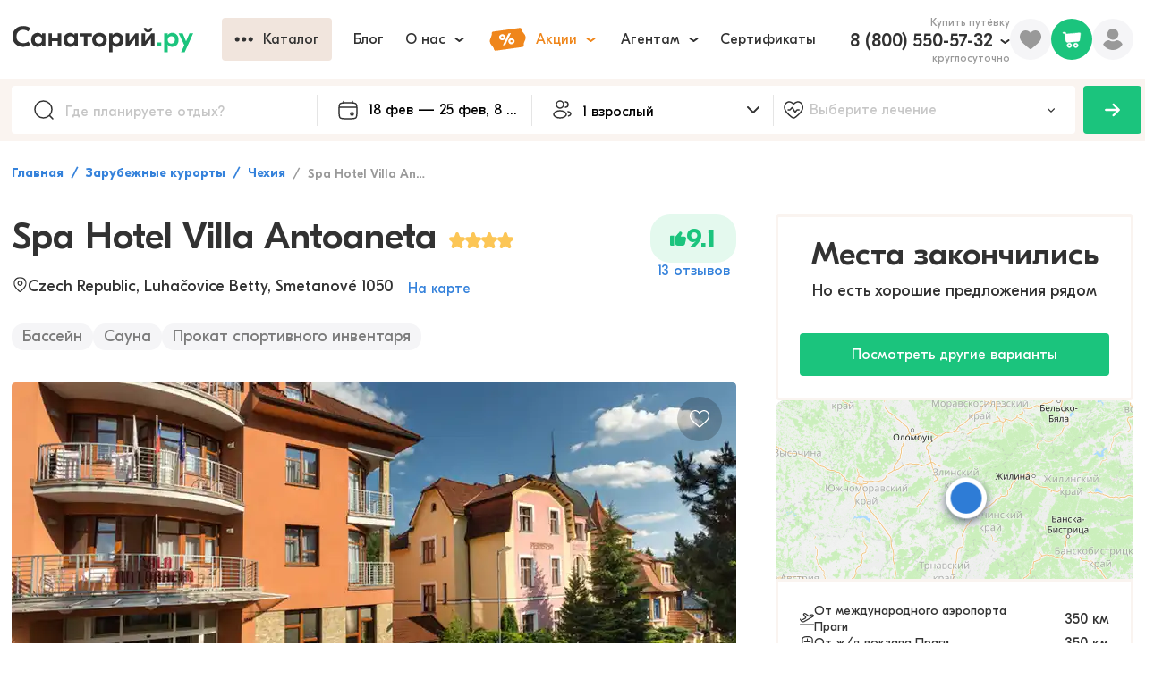

--- FILE ---
content_type: text/html; charset=utf-8
request_url: https://sanatory.ru/hotel/spa-hotel-villa-antoaneta/
body_size: 28651
content:
<!DOCTYPE html><html lang="ru"><head><meta charSet="utf-8" data-next-head=""/><meta name="viewport" content="width=device-width" data-next-head=""/><link rel="alternate" media="handheld" href="https://sanatory.ru/hotel/spa-hotel-villa-antoaneta/" data-next-head=""/><link rel="alternate" media="only screen and (max-width: 640px)" href="https://sanatory.ru/hotel/spa-hotel-villa-antoaneta/" data-next-head=""/><link rel="canonical" href="https://sanatory.ru/hotel/spa-hotel-villa-antoaneta/" data-next-head=""/><title data-next-head="">Spa Hotel Villa Antoaneta, Лугачовице, цены на 2026 - бронируйте номера онлайн</title><meta name="Description" property="" content="Забронировать путевку на отдых и лечение в Spa Hotel Villa Antoaneta, Лугачовице. Цены на 2026 год. ☼ Лечебные процедуры для укрепления здоровья: бассейн, лечебно-диагностический комплекс, грязелечение. ☼ Быстрое бронирование номеров онлайн ☼ Выбирайте даты и оставляйте заявку на сайте!" data-next-head=""/><meta name="yandex-verification" content="d61892eb5bf57c62" data-next-head=""/><meta name="yandex-verification" content="e833e2774cce3216" data-next-head=""/><link rel="preload" href="/fonts/GjEesti/GTEestiProDisplay-Semibold.woff2" as="font" type="font/woff2" crossorigin="anonymous" data-next-head=""/><link rel="preload" href="/fonts/GjEesti/GTEestiProDisplay-Regular.woff2" as="font" type="font/woff2" crossorigin="anonymous" data-next-head=""/><link rel="preload" href="/fonts/GjEesti/GTEestiProDisplay-Bold.woff2" as="font" type="font/woff2" crossorigin="anonymous" data-next-head=""/><style data-next-head="">
            @font-face {
              font-display: swap;
              font-family: &#x27;GTEesti&#x27;;
              src: local(&#x27;GTEesti&#x27;), local(&#x27;GTEestiProDisplay-Semibold&#x27;),
                url(&#x27;/fonts/GjEesti/GTEestiProDisplay-Semibold.woff2&#x27;) format(&#x27;woff2&#x27;),
                url(&#x27;/fonts/GjEesti/GTEestiProDisplay-Semibold.woff&#x27;) format(&#x27;woff&#x27;),
                url(&#x27;/fonts/GjEesti/GTEestiProDisplay-Semibold.ttf&#x27;) format(&#x27;truetype&#x27;);
              font-weight: 600;
              font-style: normal;
            }

            @font-face {
              font-display: swap;
              font-family: &#x27;GTEesti&#x27;;
              src: local(&#x27;GTEesti&#x27;), local(&#x27;GTEestiProDisplay-Regular&#x27;),
                url(&#x27;/fonts/GjEesti/GTEestiProDisplay-Regular.woff2&#x27;) format(&#x27;woff2&#x27;),
                url(&#x27;/fonts/GjEesti/GTEestiProDisplay-Regular.woff&#x27;) format(&#x27;woff&#x27;),
                url(&#x27;/fonts/GjEesti/GTEestiProDisplay-Regular.ttf&#x27;) format(&#x27;truetype&#x27;);
              font-weight: normal;
              font-style: normal;
            }

            @font-face {
              font-display: swap;
              font-family: &#x27;GTEesti&#x27;;
              src: local(&#x27;GTEesti&#x27;), local(&#x27;GTEestiProDisplay-Bold&#x27;),
                url(&#x27;/fonts/GjEesti/GTEestiProDisplay-Bold.woff2&#x27;) format(&#x27;woff2&#x27;),
                url(&#x27;/fonts/GjEesti/GTEestiProDisplay-Bold.woff&#x27;) format(&#x27;woff&#x27;),
                url(&#x27;/fonts/GjEesti/GTEestiProDisplay-Bold.ttf&#x27;) format(&#x27;truetype&#x27;);
              font-weight: bold;
              font-style: normal;
            }
          </style><link rel="preconnect" href="https://cdn2.sanatory.ru" data-next-head=""/><link rel="apple-touch-icon" sizes="57x57" href="/favicon/apple-icon-57x57.png?url" data-next-head=""/><link rel="apple-touch-icon" sizes="60x60" href="/favicon/apple-icon-60x60.png?url" data-next-head=""/><link rel="apple-touch-icon" sizes="72x72" href="/favicon/apple-icon-72x72.png?url" data-next-head=""/><link rel="apple-touch-icon" sizes="76x76" href="/favicon/apple-icon-76x76.png?url" data-next-head=""/><link rel="apple-touch-icon" sizes="114x114" href="/favicon/apple-icon-114x114.png?url" data-next-head=""/><link rel="apple-touch-icon" sizes="120x120" href="/favicon/apple-icon-120x120.png?url" data-next-head=""/><link rel="apple-touch-icon" sizes="144x144" href="/favicon/apple-icon-144x144.png?url" data-next-head=""/><link rel="apple-touch-icon" sizes="152x152" href="/favicon/apple-icon-152x152.png?url" data-next-head=""/><link rel="apple-touch-icon" sizes="180x180" href="/favicon/apple-icon-180x180.png?url" data-next-head=""/><link rel="icon" type="image/png" sizes="192x192" href="/favicon/android-icon-192x192.png?url" data-next-head=""/><link rel="icon" type="image/png" sizes="32x32" href="/favicon/favicon-32x32.png?url" data-next-head=""/><link rel="icon" type="image/png" sizes="96x96" href="/favicon/favicon-96x96.png?url" data-next-head=""/><link rel="icon" type="image/png" sizes="16x16" href="/favicon/favicon-16x16.png?url" data-next-head=""/><meta name="msapplication-TileColor" content="#ffffff" data-next-head=""/><meta name="msapplication-TileImage" content="/favicon/ms-icon-144x144.png?url" data-next-head=""/><meta name="theme-color" content="#ffffff" data-next-head=""/><link rel="preload" href="/_next/static/css/947a7a694a475098.css" as="style"/><link rel="stylesheet" href="/_next/static/css/947a7a694a475098.css" data-n-g=""/><link rel="preload" href="/_next/static/css/f4f3ef77cbcb2ed2.css" as="style"/><link rel="stylesheet" href="/_next/static/css/f4f3ef77cbcb2ed2.css"/><link rel="preload" href="/_next/static/css/ae05c2d6e1de22f8.css" as="style"/><link rel="stylesheet" href="/_next/static/css/ae05c2d6e1de22f8.css"/><link rel="preload" href="/_next/static/css/ef46db3751d8e999.css" as="style"/><link rel="stylesheet" href="/_next/static/css/ef46db3751d8e999.css"/><link rel="preload" href="/_next/static/css/7b8e5c7fcc0818e2.css" as="style"/><link rel="stylesheet" href="/_next/static/css/7b8e5c7fcc0818e2.css"/><link rel="preload" href="/_next/static/css/333504b3fc0a9781.css" as="style"/><link rel="stylesheet" href="/_next/static/css/333504b3fc0a9781.css"/><link rel="preload" href="/_next/static/css/bb540f7ad14d9b4c.css" as="style"/><link rel="stylesheet" href="/_next/static/css/bb540f7ad14d9b4c.css"/><link rel="preload" href="/_next/static/css/aa7e8dc774877b9b.css" as="style"/><link rel="stylesheet" href="/_next/static/css/aa7e8dc774877b9b.css"/><link rel="preload" href="/_next/static/css/47a67b0018872aa9.css" as="style"/><link rel="stylesheet" href="/_next/static/css/47a67b0018872aa9.css"/><link rel="preload" href="/_next/static/css/8dc1a821748dc944.css" as="style"/><link rel="stylesheet" href="/_next/static/css/8dc1a821748dc944.css"/><link rel="preload" href="/_next/static/css/d578926d1a4880e6.css" as="style"/><link rel="stylesheet" href="/_next/static/css/d578926d1a4880e6.css"/><link rel="preload" href="/_next/static/css/94226211450ab1d4.css" as="style"/><link rel="stylesheet" href="/_next/static/css/94226211450ab1d4.css"/><link rel="preload" href="/_next/static/css/7a03f10da5dcb2d5.css" as="style"/><link rel="stylesheet" href="/_next/static/css/7a03f10da5dcb2d5.css"/><link rel="preload" href="/_next/static/css/4a019a66d02ed53b.css" as="style"/><link rel="stylesheet" href="/_next/static/css/4a019a66d02ed53b.css"/><link rel="preload" href="/_next/static/css/0fd2bc0b2da52a5c.css" as="style"/><link rel="stylesheet" href="/_next/static/css/0fd2bc0b2da52a5c.css"/><link rel="preload" href="/_next/static/css/966837057756bb53.css" as="style"/><link rel="stylesheet" href="/_next/static/css/966837057756bb53.css"/><link rel="preload" href="/_next/static/css/6e0bd6dc38c39754.css" as="style"/><link rel="stylesheet" href="/_next/static/css/6e0bd6dc38c39754.css"/><link rel="preload" href="/_next/static/css/2c75b6399cac1b0b.css" as="style"/><link rel="stylesheet" href="/_next/static/css/2c75b6399cac1b0b.css"/><link rel="preload" href="/_next/static/css/0d6657fd5f7ea664.css" as="style"/><link rel="stylesheet" href="/_next/static/css/0d6657fd5f7ea664.css"/><link rel="preload" href="/_next/static/css/d2580986cc7ece92.css" as="style"/><link rel="stylesheet" href="/_next/static/css/d2580986cc7ece92.css"/><link rel="preload" href="/_next/static/css/2aeae21000ac4321.css" as="style"/><link rel="stylesheet" href="/_next/static/css/2aeae21000ac4321.css"/><link rel="preload" href="/_next/static/css/48fe8c1b88b98ec0.css" as="style"/><link rel="stylesheet" href="/_next/static/css/48fe8c1b88b98ec0.css"/><link rel="preload" href="/_next/static/css/cdd0805d45292006.css" as="style"/><link rel="stylesheet" href="/_next/static/css/cdd0805d45292006.css"/><link rel="preload" href="/_next/static/css/91f331d20e15e820.css" as="style"/><link rel="stylesheet" href="/_next/static/css/91f331d20e15e820.css"/><link rel="preload" href="/_next/static/css/0c1fe26b8179461b.css" as="style"/><link rel="stylesheet" href="/_next/static/css/0c1fe26b8179461b.css"/><link rel="preload" href="/_next/static/css/d2449c5ba6ad00f9.css" as="style"/><link rel="stylesheet" href="/_next/static/css/d2449c5ba6ad00f9.css"/><link rel="preload" href="/_next/static/css/78122d9b73e97fda.css" as="style"/><link rel="stylesheet" href="/_next/static/css/78122d9b73e97fda.css"/><link rel="preload" href="/_next/static/css/6e82d713502648f2.css" as="style"/><link rel="stylesheet" href="/_next/static/css/6e82d713502648f2.css"/><link rel="preload" href="/_next/static/css/b3f174d59ebea16d.css" as="style"/><link rel="stylesheet" href="/_next/static/css/b3f174d59ebea16d.css"/><link rel="preload" href="/_next/static/css/d8f457e04baf7506.css" as="style"/><link rel="stylesheet" href="/_next/static/css/d8f457e04baf7506.css"/><link rel="preload" href="/_next/static/css/8f264ad85be0af89.css" as="style"/><link rel="stylesheet" href="/_next/static/css/8f264ad85be0af89.css"/><link rel="preload" href="/_next/static/css/0c33743551d6373a.css" as="style"/><link rel="stylesheet" href="/_next/static/css/0c33743551d6373a.css"/><link rel="preload" href="/_next/static/css/a6ffd045a597b4b8.css" as="style"/><link rel="stylesheet" href="/_next/static/css/a6ffd045a597b4b8.css"/><link rel="preload" href="/_next/static/css/ea3ab42f02b62be8.css" as="style"/><link rel="stylesheet" href="/_next/static/css/ea3ab42f02b62be8.css"/><link rel="preload" href="/_next/static/css/ac78053fbea8fa44.css" as="style"/><link rel="stylesheet" href="/_next/static/css/ac78053fbea8fa44.css"/><link rel="preload" href="/_next/static/css/e47e11408d5380b4.css" as="style"/><link rel="stylesheet" href="/_next/static/css/e47e11408d5380b4.css"/><link rel="preload" href="/_next/static/css/4efce6c73bfc148a.css" as="style"/><link rel="stylesheet" href="/_next/static/css/4efce6c73bfc148a.css"/><link rel="preload" href="/_next/static/css/8976c803074c77de.css" as="style"/><link rel="stylesheet" href="/_next/static/css/8976c803074c77de.css"/><link rel="preload" href="/_next/static/css/6f4271c0a0f56c66.css" as="style"/><link rel="stylesheet" href="/_next/static/css/6f4271c0a0f56c66.css"/><link rel="preload" href="/_next/static/css/3a0108d754c59289.css" as="style"/><link rel="stylesheet" href="/_next/static/css/3a0108d754c59289.css"/><link rel="preload" href="/_next/static/css/068c3b918d0996d6.css" as="style"/><link rel="stylesheet" href="/_next/static/css/068c3b918d0996d6.css"/><link rel="preload" href="/_next/static/css/2705e127e03d2353.css" as="style"/><link rel="stylesheet" href="/_next/static/css/2705e127e03d2353.css"/><link rel="preload" href="/_next/static/css/9da89061cdc2dc1f.css" as="style"/><link rel="stylesheet" href="/_next/static/css/9da89061cdc2dc1f.css"/><link rel="preload" href="/_next/static/css/3d46a7502aed008e.css" as="style"/><link rel="stylesheet" href="/_next/static/css/3d46a7502aed008e.css"/><link rel="preload" href="/_next/static/css/5b05fa78632f838f.css" as="style"/><link rel="stylesheet" href="/_next/static/css/5b05fa78632f838f.css"/><link rel="preload" href="/_next/static/css/3ddc75c3d9fcc530.css" as="style"/><link rel="stylesheet" href="/_next/static/css/3ddc75c3d9fcc530.css"/><link rel="preload" href="/_next/static/css/45ebad0a1a068128.css" as="style"/><link rel="stylesheet" href="/_next/static/css/45ebad0a1a068128.css"/><link rel="preload" href="/_next/static/css/fad3efad6c4a720c.css" as="style"/><link rel="stylesheet" href="/_next/static/css/fad3efad6c4a720c.css"/><link rel="preload" href="/_next/static/css/df11100f3a754b3a.css" as="style"/><link rel="stylesheet" href="/_next/static/css/df11100f3a754b3a.css"/><link rel="preload" href="/_next/static/css/4f84491850025fab.css" as="style"/><link rel="stylesheet" href="/_next/static/css/4f84491850025fab.css"/><link rel="preload" href="/_next/static/css/81b751bd7dd8cc4c.css" as="style"/><link rel="stylesheet" href="/_next/static/css/81b751bd7dd8cc4c.css"/><link rel="preload" href="/_next/static/css/ceeb14107b24a841.css" as="style"/><link rel="stylesheet" href="/_next/static/css/ceeb14107b24a841.css"/><link rel="preload" href="/_next/static/css/de3aa7423349291c.css" as="style"/><link rel="stylesheet" href="/_next/static/css/de3aa7423349291c.css"/><link rel="preload" href="/_next/static/css/f476799f69532d33.css" as="style"/><link rel="stylesheet" href="/_next/static/css/f476799f69532d33.css"/><link rel="preload" href="/_next/static/css/b6251e4625a08308.css" as="style"/><link rel="stylesheet" href="/_next/static/css/b6251e4625a08308.css"/><link rel="preload" href="/_next/static/css/10d62c74fe503409.css" as="style"/><link rel="stylesheet" href="/_next/static/css/10d62c74fe503409.css"/><link rel="preload" href="/_next/static/css/dc002403d457e410.css" as="style"/><link rel="stylesheet" href="/_next/static/css/dc002403d457e410.css"/><link rel="preload" href="/_next/static/css/b7dc579f7770c488.css" as="style"/><link rel="stylesheet" href="/_next/static/css/b7dc579f7770c488.css"/><link rel="preload" href="/_next/static/css/048807a64962f37e.css" as="style"/><link rel="stylesheet" href="/_next/static/css/048807a64962f37e.css"/><noscript data-n-css=""></noscript><script defer="" nomodule="" src="/_next/static/chunks/polyfills-42372ed130431b0a.js"></script><script defer="" src="/_next/static/chunks/2e704945.881c59aa1063a8cb.js"></script><script defer="" src="/_next/static/chunks/b5a1f52c.c34116dbd050bbec.js"></script><script defer="" src="/_next/static/chunks/72673.8cbbdb0c6e1fd888.js"></script><script defer="" src="/_next/static/chunks/94504-edc053475ce7999d.js"></script><script defer="" src="/_next/static/chunks/53653.4f233bbcb92b75bc.js"></script><script defer="" src="/_next/static/chunks/69192.2565d1319322067e.js"></script><script defer="" src="/_next/static/chunks/18057.f14f9bdeee4016bf.js"></script><script defer="" src="/_next/static/chunks/40763.5ba1c08b4398d8ad.js"></script><script defer="" src="/_next/static/chunks/61728.f78ea5aa81fb21ef.js"></script><script defer="" src="/_next/static/chunks/19471.cc1f4f96d008d89e.js"></script><script defer="" src="/_next/static/chunks/41510.e8b6d18378ed51d3.js"></script><script defer="" src="/_next/static/chunks/80196.19595b8a048db283.js"></script><script defer="" src="/_next/static/chunks/10479-8e39c8a21aa8854e.js"></script><script defer="" src="/_next/static/chunks/44978.18266879dcc48795.js"></script><script defer="" src="/_next/static/chunks/11478.5d7bbc911d58b76b.js"></script><script defer="" src="/_next/static/chunks/54859.c1d75dab915606c7.js"></script><script defer="" src="/_next/static/chunks/17754.071bce3711f16ad5.js"></script><script defer="" src="/_next/static/chunks/8834.dc7e58441e34caa5.js"></script><script defer="" src="/_next/static/chunks/44605.89d00a89a193196f.js"></script><script defer="" src="/_next/static/chunks/30699.63cb4b4d21059845.js"></script><script defer="" src="/_next/static/chunks/89391.ea052ac928b89e04.js"></script><script src="/_next/static/chunks/webpack-aa9cee3ddcc741d8.js" defer=""></script><script src="/_next/static/chunks/framework-c4923e157ee41020.js" defer=""></script><script src="/_next/static/chunks/main-7e296fbf6e162a8a.js" defer=""></script><script src="/_next/static/chunks/pages/_app-09c198b5eeb36ca6.js" defer=""></script><script src="/_next/static/chunks/82099-75e2c1b900c8ee76.js" defer=""></script><script src="/_next/static/chunks/79998-3bd782a1fc60ebd8.js" defer=""></script><script src="/_next/static/chunks/94093-c11d2eb1df534739.js" defer=""></script><script src="/_next/static/chunks/pages/hotel/%5Bslug%5D-b088f859c31cf013.js" defer=""></script><script src="/_next/static/gGGtvM8SLep9M0og5r2xP/_buildManifest.js" defer=""></script><script src="/_next/static/gGGtvM8SLep9M0og5r2xP/_ssgManifest.js" defer=""></script></head><body><div id="__next"><div itemscope="" itemType="https://schema.org/Hotel" class="wsqj7et"><link itemProp="url" href="/hotel/spa-hotel-villa-antoaneta/"/><meta itemProp="telephone" content="420577659113"/><meta itemProp="image" content="https://cdn2.sanatory.ru/rs:fill:0:0:1:0/g:sm/q:40/aHR0cHM6Ly8yMDk2/MjUuc2VsY2RuLnJ1/L3Nrb19pbWFnZXMv/dXBsb2Fkcy81ZTMw/MjYzMzIwZWQxZTRi/MzIyNjU3YjgvaG90/ZWxfaW1hZ2UvaW1h/Z2UvNWU2ZjdmNjky/MGVkMWUzZTI0MGRk/OTRjLnBuZw.jpg"/><meta itemProp="priceRange" content="от 0 руб. за ночь"/><div class="wzy9tsn"><div class="tp4j85e wpf1jn7"><header class="w8tzals"><div class="c10ivlrw"><div class="l19jmo2i"><a href="https://sanatory.ru/"><span class="h1wp4h5z"><div class="s6ckqik" style="background-image:url(&#x27;/icons/sanatory_logo.svg&#x27;);background-repeat:no-repeat;background-position:center;background-size:contain"></div></span></a><div class="buaisv2 wrqlr7w"><div class="w11c48r3"><button class="b1sfxwqm b17anirt dud141t t118h0lg s1b9fegn w1s3k620 w1gunuvn w1tfoc1t wppezkw cu00ixs w18as4hj w1kc8vmj w1796c3n wncryf3"><div class="lty3h5m l10zttty lu6mzct"><div class="i1l3g8o igag3wa"><div class="io626by"><div class="mpyi741" style="-webkit-mask-image:url(&#x27;/icons/more.svg&#x27;);mask-image:url(&#x27;/icons/more.svg&#x27;);-webkit-mask-size:contain;mask-size:contain;-webkit-mask-repeat:no-repeat;mask-repeat:no-repeat;-webkit-mask-position:center;mask-position:center;background-color:currentColor"></div></div></div><div class="lf6sned">Каталог</div></div></button></div><button class="b17anirt dud141t t118h0lg s1b9fegn w1s3k620 w1gunuvn w1tfoc1t wppezkw cu00ixs w18as4hj w1kc8vmj w1796c3n wncryf3"><div class="lty3h5m l10zttty lu6mzct"><div class="lf6sned">Блог</div></div></button><div class="w4i8j1 ws3i5v"><button class="b17anirt dud141t t118h0lg s1b9fegn w1s3k620 w1gunuvn w1tfoc1t wppezkw cu00ixs w18as4hj w1kc8vmj w1796c3n wncryf3"><div class="lty3h5m l10zttty lu6mzct"><div class="lf6sned">О нас</div><div class="i1jl2kx3 ilt7c00"><div class="i1msf7t8" style="-webkit-mask-image:url(&#x27;/icons/chevron_down.svg&#x27;);mask-image:url(&#x27;/icons/chevron_down.svg&#x27;);-webkit-mask-size:contain;mask-size:contain;-webkit-mask-repeat:no-repeat;mask-repeat:no-repeat;-webkit-mask-position:center;mask-position:center;background-color:currentColor"></div></div></div></button><div class="p14n8nkr c18i36jy"></div></div><div class="w4i8j1 ws3i5v"><button class="b17anirt dud141t t118h0lg s1b9fegn w1s3k620 w1gunuvn w1tfoc1t wppezkw cm4ubfm w18as4hj w1kc8vmj w1796c3n wncryf3"><div class="lty3h5m l10zttty lu6mzct"><div class="i1l3g8o igag3wa"><div class="p1ujzmml" style="-webkit-mask-image:url(&#x27;/icons/promo.svg&#x27;);mask-image:url(&#x27;/icons/promo.svg&#x27;);-webkit-mask-size:contain;mask-size:contain;-webkit-mask-repeat:no-repeat;mask-repeat:no-repeat;-webkit-mask-position:center;mask-position:center;background-color:currentColor"></div></div><div class="lf6sned">Акции</div><div class="i1jl2kx3 ilt7c00"><div class="i1msf7t8" style="-webkit-mask-image:url(&#x27;/icons/chevron_down.svg&#x27;);mask-image:url(&#x27;/icons/chevron_down.svg&#x27;);-webkit-mask-size:contain;mask-size:contain;-webkit-mask-repeat:no-repeat;mask-repeat:no-repeat;-webkit-mask-position:center;mask-position:center;background-color:currentColor"></div></div></div></button><div class="p14n8nkr c18i36jy"></div></div><div class="w4i8j1 ws3i5v"><button class="b17anirt dud141t t118h0lg s1b9fegn w1s3k620 w1gunuvn w1tfoc1t wppezkw cu00ixs w18as4hj w1kc8vmj w1796c3n wncryf3"><div class="lty3h5m l10zttty lu6mzct"><div class="lf6sned">Агентам</div><div class="i1jl2kx3 ilt7c00"><div class="i1msf7t8" style="-webkit-mask-image:url(&#x27;/icons/chevron_down.svg&#x27;);mask-image:url(&#x27;/icons/chevron_down.svg&#x27;);-webkit-mask-size:contain;mask-size:contain;-webkit-mask-repeat:no-repeat;mask-repeat:no-repeat;-webkit-mask-position:center;mask-position:center;background-color:currentColor"></div></div></div></button><div class="p14n8nkr c18i36jy"></div></div><button class="b17anirt dud141t t118h0lg s1b9fegn w1s3k620 w1gunuvn w1tfoc1t wppezkw cu00ixs w18as4hj w1kc8vmj w1796c3n wncryf3"><div class="lty3h5m l10zttty lu6mzct"><div class="lf6sned">Сертификаты</div></div></button></div></div><div class="r126p7hh"><div class="pzo9hvs wns0nrm"><div class="t16gyxa8">Купить путёвку</div><div class="w4i8j1 ws3i5v"><div class="l1pzb41l"><a href="tel:+78005505732" class="phone b242ya-call-tracker h1n2u22b">8 (800) 550-57-32</a><div class="irbq6zs"><div class="i1msf7t8" style="-webkit-mask-image:url(&#x27;/icons/chevron_down.svg&#x27;);mask-image:url(&#x27;/icons/chevron_down.svg&#x27;);-webkit-mask-size:contain;mask-size:contain;-webkit-mask-repeat:no-repeat;mask-repeat:no-repeat;-webkit-mask-position:center;mask-position:center;background-color:currentColor"></div></div></div><div class="r959o8e">круглосуточно</div><div class="p14n8nkr c18i36jy"></div></div></div><div class="fk2gnlk w5qgx0r"><div class="fl3dz0o" style="-webkit-mask-image:url(&#x27;/icons/filled_heart.svg&#x27;);mask-image:url(&#x27;/icons/filled_heart.svg&#x27;);-webkit-mask-size:contain;mask-size:contain;-webkit-mask-repeat:no-repeat;mask-repeat:no-repeat;-webkit-mask-position:center;mask-position:center;background-color:currentColor"></div></div><div class="pvlbnm6 w1cu8w1t"><div data-id="profile" class="p1jf4eao"><div class="umu554q" style="-webkit-mask-image:url(&#x27;/icons/user.svg&#x27;);mask-image:url(&#x27;/icons/user.svg&#x27;);-webkit-mask-size:contain;mask-size:contain;-webkit-mask-repeat:no-repeat;mask-repeat:no-repeat;-webkit-mask-position:center;mask-position:center;background-color:currentColor"></div></div></div></div></div></header></div><div class="wa403y8"><div class="f1640zap"><div class="fqfbsgd"><div class="p21wx6i w1a3g5jg"><div class="i1wec91q"><div class="s1d5uoj" style="-webkit-mask-image:url(&#x27;/icons/lens.svg&#x27;);mask-image:url(&#x27;/icons/lens.svg&#x27;);-webkit-mask-size:contain;mask-size:contain;-webkit-mask-repeat:no-repeat;mask-repeat:no-repeat;-webkit-mask-position:center;mask-position:center;background-color:currentColor"></div><input data-id="filterPlace" autoComplete="off" placeholder="Где планируете отдых?" class="i1ati32r" value=""/></div></div><div class="n1lp0l48"><div class="doh9opk wkopqpk"><div class="i1j2nipo"><div class="cimg46h" style="-webkit-mask-image:url(&#x27;/icons/calendar.svg&#x27;);mask-image:url(&#x27;/icons/calendar.svg&#x27;);-webkit-mask-size:contain;mask-size:contain;-webkit-mask-repeat:no-repeat;mask-repeat:no-repeat;-webkit-mask-position:center;mask-position:center;background-color:currentColor"></div><input readonly="" placeholder="Курорт или город" class="i3nqgx9" value="16 фев — 23 фев, 8 дней"/></div><div class="hvh4tzh p194jf21" style="--p194jf21-0:58px;--p194jf21-1:0px"><div class="w1aflvgp"><div class="DayPicker" lang="ru"><div class="DayPicker-wrapper" tabindex="0"><div class="DayPicker-NavBar"><span tabindex="0" role="button" aria-label="Previous Month" class="DayPicker-NavButton DayPicker-NavButton--prev"></span><span tabindex="0" role="button" aria-label="Next Month" class="DayPicker-NavButton DayPicker-NavButton--next"></span></div><div class="DayPicker-Months"><div class="DayPicker-Month" role="grid"><div class="DayPicker-Caption w1i1r4mo"><div>февраль 2026</div></div><div class="DayPicker-Weekdays" role="rowgroup"><div class="DayPicker-WeekdaysRow" role="row"><div class="DayPicker-Weekday" role="columnheader"><abbr title="Понедельник">Пн</abbr></div><div class="DayPicker-Weekday" role="columnheader"><abbr title="Вторник">Вт</abbr></div><div class="DayPicker-Weekday" role="columnheader"><abbr title="Среда">Ср</abbr></div><div class="DayPicker-Weekday" role="columnheader"><abbr title="Четверг">Чт</abbr></div><div class="DayPicker-Weekday" role="columnheader"><abbr title="Пятница">Пт</abbr></div><div class="DayPicker-Weekday" role="columnheader"><abbr title="Суббота">Сб</abbr></div><div class="DayPicker-Weekday" role="columnheader"><abbr title="Воскресенье">Вс</abbr></div></div></div><div class="DayPicker-Body" role="rowgroup"><div class="DayPicker-Week" role="row"><div aria-disabled="true" class="DayPicker-Day DayPicker-Day--disabled DayPicker-Day--outside"></div><div aria-disabled="true" class="DayPicker-Day DayPicker-Day--disabled DayPicker-Day--outside"></div><div aria-disabled="true" class="DayPicker-Day DayPicker-Day--today DayPicker-Day--outside"></div><div aria-disabled="true" class="DayPicker-Day DayPicker-Day--outside"></div><div aria-disabled="true" class="DayPicker-Day DayPicker-Day--outside"></div><div aria-disabled="true" class="DayPicker-Day DayPicker-Day--outside"></div><div class="DayPicker-Day" tabindex="0" role="gridcell" aria-label="Sun Feb 01 2026" aria-disabled="false" aria-selected="false">1</div></div><div class="DayPicker-Week" role="row"><div class="DayPicker-Day" tabindex="-1" role="gridcell" aria-label="Mon Feb 02 2026" aria-disabled="false" aria-selected="false">2</div><div class="DayPicker-Day" tabindex="-1" role="gridcell" aria-label="Tue Feb 03 2026" aria-disabled="false" aria-selected="false">3</div><div class="DayPicker-Day" tabindex="-1" role="gridcell" aria-label="Wed Feb 04 2026" aria-disabled="false" aria-selected="false">4</div><div class="DayPicker-Day" tabindex="-1" role="gridcell" aria-label="Thu Feb 05 2026" aria-disabled="false" aria-selected="false">5</div><div class="DayPicker-Day" tabindex="-1" role="gridcell" aria-label="Fri Feb 06 2026" aria-disabled="false" aria-selected="false">6</div><div class="DayPicker-Day" tabindex="-1" role="gridcell" aria-label="Sat Feb 07 2026" aria-disabled="false" aria-selected="false">7</div><div class="DayPicker-Day" tabindex="-1" role="gridcell" aria-label="Sun Feb 08 2026" aria-disabled="false" aria-selected="false">8</div></div><div class="DayPicker-Week" role="row"><div class="DayPicker-Day" tabindex="-1" role="gridcell" aria-label="Mon Feb 09 2026" aria-disabled="false" aria-selected="false">9</div><div class="DayPicker-Day" tabindex="-1" role="gridcell" aria-label="Tue Feb 10 2026" aria-disabled="false" aria-selected="false">10</div><div class="DayPicker-Day" tabindex="-1" role="gridcell" aria-label="Wed Feb 11 2026" aria-disabled="false" aria-selected="false">11</div><div class="DayPicker-Day" tabindex="-1" role="gridcell" aria-label="Thu Feb 12 2026" aria-disabled="false" aria-selected="false">12</div><div class="DayPicker-Day" tabindex="-1" role="gridcell" aria-label="Fri Feb 13 2026" aria-disabled="false" aria-selected="false">13</div><div class="DayPicker-Day" tabindex="-1" role="gridcell" aria-label="Sat Feb 14 2026" aria-disabled="false" aria-selected="false">14</div><div class="DayPicker-Day" tabindex="-1" role="gridcell" aria-label="Sun Feb 15 2026" aria-disabled="false" aria-selected="false">15</div></div><div class="DayPicker-Week" role="row"><div class="DayPicker-Day DayPicker-Day--start DayPicker-Day--selected" tabindex="-1" role="gridcell" aria-label="Mon Feb 16 2026" aria-disabled="false" aria-selected="true">16</div><div class="DayPicker-Day DayPicker-Day--selected" tabindex="-1" role="gridcell" aria-label="Tue Feb 17 2026" aria-disabled="false" aria-selected="true">17</div><div class="DayPicker-Day DayPicker-Day--selected" tabindex="-1" role="gridcell" aria-label="Wed Feb 18 2026" aria-disabled="false" aria-selected="true">18</div><div class="DayPicker-Day DayPicker-Day--selected" tabindex="-1" role="gridcell" aria-label="Thu Feb 19 2026" aria-disabled="false" aria-selected="true">19</div><div class="DayPicker-Day DayPicker-Day--selected" tabindex="-1" role="gridcell" aria-label="Fri Feb 20 2026" aria-disabled="false" aria-selected="true">20</div><div class="DayPicker-Day DayPicker-Day--selected" tabindex="-1" role="gridcell" aria-label="Sat Feb 21 2026" aria-disabled="false" aria-selected="true">21</div><div class="DayPicker-Day DayPicker-Day--selected" tabindex="-1" role="gridcell" aria-label="Sun Feb 22 2026" aria-disabled="false" aria-selected="true">22</div></div><div class="DayPicker-Week" role="row"><div class="DayPicker-Day DayPicker-Day--end DayPicker-Day--selected" tabindex="-1" role="gridcell" aria-label="Mon Feb 23 2026" aria-disabled="false" aria-selected="true">23</div><div class="DayPicker-Day" tabindex="-1" role="gridcell" aria-label="Tue Feb 24 2026" aria-disabled="false" aria-selected="false">24</div><div class="DayPicker-Day" tabindex="-1" role="gridcell" aria-label="Wed Feb 25 2026" aria-disabled="false" aria-selected="false">25</div><div class="DayPicker-Day" tabindex="-1" role="gridcell" aria-label="Thu Feb 26 2026" aria-disabled="false" aria-selected="false">26</div><div class="DayPicker-Day" tabindex="-1" role="gridcell" aria-label="Fri Feb 27 2026" aria-disabled="false" aria-selected="false">27</div><div class="DayPicker-Day" tabindex="-1" role="gridcell" aria-label="Sat Feb 28 2026" aria-disabled="false" aria-selected="false">28</div><div aria-disabled="true" class="DayPicker-Day DayPicker-Day--outside"></div></div></div></div><div class="DayPicker-Month" role="grid"><div class="DayPicker-Caption w1i1r4mo"><div>март 2026</div></div><div class="DayPicker-Weekdays" role="rowgroup"><div class="DayPicker-WeekdaysRow" role="row"><div class="DayPicker-Weekday" role="columnheader"><abbr title="Понедельник">Пн</abbr></div><div class="DayPicker-Weekday" role="columnheader"><abbr title="Вторник">Вт</abbr></div><div class="DayPicker-Weekday" role="columnheader"><abbr title="Среда">Ср</abbr></div><div class="DayPicker-Weekday" role="columnheader"><abbr title="Четверг">Чт</abbr></div><div class="DayPicker-Weekday" role="columnheader"><abbr title="Пятница">Пт</abbr></div><div class="DayPicker-Weekday" role="columnheader"><abbr title="Суббота">Сб</abbr></div><div class="DayPicker-Weekday" role="columnheader"><abbr title="Воскресенье">Вс</abbr></div></div></div><div class="DayPicker-Body" role="rowgroup"><div class="DayPicker-Week" role="row"><div aria-disabled="true" class="DayPicker-Day DayPicker-Day--end DayPicker-Day--selected DayPicker-Day--outside"></div><div aria-disabled="true" class="DayPicker-Day DayPicker-Day--outside"></div><div aria-disabled="true" class="DayPicker-Day DayPicker-Day--outside"></div><div aria-disabled="true" class="DayPicker-Day DayPicker-Day--outside"></div><div aria-disabled="true" class="DayPicker-Day DayPicker-Day--outside"></div><div aria-disabled="true" class="DayPicker-Day DayPicker-Day--outside"></div><div class="DayPicker-Day" tabindex="0" role="gridcell" aria-label="Sun Mar 01 2026" aria-disabled="false" aria-selected="false">1</div></div><div class="DayPicker-Week" role="row"><div class="DayPicker-Day" tabindex="-1" role="gridcell" aria-label="Mon Mar 02 2026" aria-disabled="false" aria-selected="false">2</div><div class="DayPicker-Day" tabindex="-1" role="gridcell" aria-label="Tue Mar 03 2026" aria-disabled="false" aria-selected="false">3</div><div class="DayPicker-Day" tabindex="-1" role="gridcell" aria-label="Wed Mar 04 2026" aria-disabled="false" aria-selected="false">4</div><div class="DayPicker-Day" tabindex="-1" role="gridcell" aria-label="Thu Mar 05 2026" aria-disabled="false" aria-selected="false">5</div><div class="DayPicker-Day" tabindex="-1" role="gridcell" aria-label="Fri Mar 06 2026" aria-disabled="false" aria-selected="false">6</div><div class="DayPicker-Day" tabindex="-1" role="gridcell" aria-label="Sat Mar 07 2026" aria-disabled="false" aria-selected="false">7</div><div class="DayPicker-Day" tabindex="-1" role="gridcell" aria-label="Sun Mar 08 2026" aria-disabled="false" aria-selected="false">8</div></div><div class="DayPicker-Week" role="row"><div class="DayPicker-Day" tabindex="-1" role="gridcell" aria-label="Mon Mar 09 2026" aria-disabled="false" aria-selected="false">9</div><div class="DayPicker-Day" tabindex="-1" role="gridcell" aria-label="Tue Mar 10 2026" aria-disabled="false" aria-selected="false">10</div><div class="DayPicker-Day" tabindex="-1" role="gridcell" aria-label="Wed Mar 11 2026" aria-disabled="false" aria-selected="false">11</div><div class="DayPicker-Day" tabindex="-1" role="gridcell" aria-label="Thu Mar 12 2026" aria-disabled="false" aria-selected="false">12</div><div class="DayPicker-Day" tabindex="-1" role="gridcell" aria-label="Fri Mar 13 2026" aria-disabled="false" aria-selected="false">13</div><div class="DayPicker-Day" tabindex="-1" role="gridcell" aria-label="Sat Mar 14 2026" aria-disabled="false" aria-selected="false">14</div><div class="DayPicker-Day" tabindex="-1" role="gridcell" aria-label="Sun Mar 15 2026" aria-disabled="false" aria-selected="false">15</div></div><div class="DayPicker-Week" role="row"><div class="DayPicker-Day" tabindex="-1" role="gridcell" aria-label="Mon Mar 16 2026" aria-disabled="false" aria-selected="false">16</div><div class="DayPicker-Day" tabindex="-1" role="gridcell" aria-label="Tue Mar 17 2026" aria-disabled="false" aria-selected="false">17</div><div class="DayPicker-Day" tabindex="-1" role="gridcell" aria-label="Wed Mar 18 2026" aria-disabled="false" aria-selected="false">18</div><div class="DayPicker-Day" tabindex="-1" role="gridcell" aria-label="Thu Mar 19 2026" aria-disabled="false" aria-selected="false">19</div><div class="DayPicker-Day" tabindex="-1" role="gridcell" aria-label="Fri Mar 20 2026" aria-disabled="false" aria-selected="false">20</div><div class="DayPicker-Day" tabindex="-1" role="gridcell" aria-label="Sat Mar 21 2026" aria-disabled="false" aria-selected="false">21</div><div class="DayPicker-Day" tabindex="-1" role="gridcell" aria-label="Sun Mar 22 2026" aria-disabled="false" aria-selected="false">22</div></div><div class="DayPicker-Week" role="row"><div class="DayPicker-Day" tabindex="-1" role="gridcell" aria-label="Mon Mar 23 2026" aria-disabled="false" aria-selected="false">23</div><div class="DayPicker-Day" tabindex="-1" role="gridcell" aria-label="Tue Mar 24 2026" aria-disabled="false" aria-selected="false">24</div><div class="DayPicker-Day" tabindex="-1" role="gridcell" aria-label="Wed Mar 25 2026" aria-disabled="false" aria-selected="false">25</div><div class="DayPicker-Day" tabindex="-1" role="gridcell" aria-label="Thu Mar 26 2026" aria-disabled="false" aria-selected="false">26</div><div class="DayPicker-Day" tabindex="-1" role="gridcell" aria-label="Fri Mar 27 2026" aria-disabled="false" aria-selected="false">27</div><div class="DayPicker-Day" tabindex="-1" role="gridcell" aria-label="Sat Mar 28 2026" aria-disabled="false" aria-selected="false">28</div><div class="DayPicker-Day" tabindex="-1" role="gridcell" aria-label="Sun Mar 29 2026" aria-disabled="false" aria-selected="false">29</div></div><div class="DayPicker-Week" role="row"><div class="DayPicker-Day" tabindex="-1" role="gridcell" aria-label="Mon Mar 30 2026" aria-disabled="false" aria-selected="false">30</div><div class="DayPicker-Day" tabindex="-1" role="gridcell" aria-label="Tue Mar 31 2026" aria-disabled="false" aria-selected="false">31</div><div aria-disabled="true" class="DayPicker-Day DayPicker-Day--outside"></div><div aria-disabled="true" class="DayPicker-Day DayPicker-Day--outside"></div><div aria-disabled="true" class="DayPicker-Day DayPicker-Day--outside"></div><div aria-disabled="true" class="DayPicker-Day DayPicker-Day--outside"></div><div aria-disabled="true" class="DayPicker-Day DayPicker-Day--outside"></div></div></div></div></div></div></div><div class="bsc60ib"><div class="tync50p"><div class="tlpg4xm">16 февраля — 23 февраля, 8 дней</div></div><div class="svqf4no"></div></div></div></div></div></div><div class="gk3ees5 w1am0sjb"><div data-active="false" class="iq18i4"><div class="g1i10m7p" style="-webkit-mask-image:url(&#x27;/icons/guests.svg&#x27;);mask-image:url(&#x27;/icons/guests.svg&#x27;);-webkit-mask-size:contain;mask-size:contain;-webkit-mask-repeat:no-repeat;mask-repeat:no-repeat;-webkit-mask-position:center;mask-position:center;background-color:currentColor"></div><input readonly="" placeholder="Гости" class="i1fw0sp3" value="1 взрослый"/><div class="a18ruk0y" style="-webkit-mask-image:url(&#x27;/icons/main_arrow.svg&#x27;);mask-image:url(&#x27;/icons/main_arrow.svg&#x27;);-webkit-mask-size:contain;mask-size:contain;-webkit-mask-repeat:no-repeat;mask-repeat:no-repeat;-webkit-mask-position:center;mask-position:center;background-color:currentColor"></div></div></div><div class="t106eoa6 w1u4ly8a"><div class="iqi7aja"><div class="tsrk1kg" style="-webkit-mask-image:url(&#x27;/icons/treatment.svg&#x27;);mask-image:url(&#x27;/icons/treatment.svg&#x27;);-webkit-mask-size:contain;mask-size:contain;-webkit-mask-repeat:no-repeat;mask-repeat:no-repeat;-webkit-mask-position:center;mask-position:center;background-color:currentColor"></div><input placeholder="Выберите лечение" autoComplete="off" class="i19mjz1e" value=""/><div class="d7jclxh"><div class="a1ctmd5s" style="-webkit-mask-image:url(&#x27;/icons/main_arrow.svg&#x27;);mask-image:url(&#x27;/icons/main_arrow.svg&#x27;);-webkit-mask-size:contain;mask-size:contain;-webkit-mask-repeat:no-repeat;mask-repeat:no-repeat;-webkit-mask-position:center;mask-position:center;background-color:currentColor"></div></div></div></div></div><button class="a1ujla1r b17anirt dud141t t118h0lg s1b9fegn w1s3k620 w1gunuvn w1tfoc1t wppezkw w1bkqag0 w18as4hj w1kc8vmj vca7u9f wncryf3"><div class="lty3h5m l10zttty lu6mzct"><div class="lf6sned"><div class="a1q2p534" style="-webkit-mask-image:url(&#x27;/icons/arrow_left.svg&#x27;);mask-image:url(&#x27;/icons/arrow_left.svg&#x27;);-webkit-mask-size:contain;mask-size:contain;-webkit-mask-repeat:no-repeat;mask-repeat:no-repeat;-webkit-mask-position:center;mask-position:center;background-color:currentColor"></div></div></div></button></div></div><main data-footer="false" class="c14ovt3 w1m8dutd"><nav class="b11j5bx9 w1c9sln8"><ol itemscope="" itemType="https://schema.org/BreadcrumbList" class="b1xgit8d"><li itemProp="itemListElement" itemscope="" itemType="https://schema.org/ListItem" class="b14aq2l3"><a itemType="https://schema.org/WebPage" itemProp="item" href="https://sanatory.ru/">Главная</a><meta itemProp="position" content="1"/><meta itemProp="name" content="Главная"/></li><li itemProp="itemListElement" itemscope="" itemType="https://schema.org/ListItem" class="b14aq2l3"><a itemType="https://schema.org/WebPage" itemProp="item" href="https://sanatory.ru/catalog/zarubezhnye-kurorty/">Зарубежные курорты</a><meta itemProp="name" content="Зарубежные курорты"/><meta itemProp="position" content="2"/></li><li itemProp="itemListElement" itemscope="" itemType="https://schema.org/ListItem" class="b14aq2l3"><a itemType="https://schema.org/WebPage" itemProp="item" href="https://sanatory.ru/region/czech-republic/">Чехия</a><meta itemProp="name" content="Чехия"/><meta itemProp="position" content="3"/></li><li itemProp="itemListElement" itemscope="" itemType="https://schema.org/ListItem" class="b14aq2l3"><span itemType="https://schema.org/WebPage" itemProp="item" class="d1hl031e">Spa Hotel Villa Antoaneta</span><meta itemProp="name" content="Spa Hotel Villa Antoaneta"/><meta itemProp="position" content="4"/></li></ol></nav><div class="h1w4wqe6"><div class="l1ivgpal"><div class="b924vsr wkcrcuf"><div class="w16hc6nv"><div class="l16w22qv"><div class="lv9bxpw"><div class="h6qdhnl d1bp0gz9 s1mrquvl t1gf6jr9 w1wny2lr"><h1 itemProp="name" class="n10y7796">Spa Hotel Villa Antoaneta</h1><div class="mts8jif sr09voj w17fwmbq"><div class="supj5es"><div class="i1msf7t8" style="-webkit-mask-image:url(&#x27;/icons/star.svg&#x27;);mask-image:url(&#x27;/icons/star.svg&#x27;);-webkit-mask-size:contain;mask-size:contain;-webkit-mask-repeat:no-repeat;mask-repeat:no-repeat;-webkit-mask-position:center;mask-position:center;background-color:currentColor"></div><div class="i1msf7t8" style="-webkit-mask-image:url(&#x27;/icons/star.svg&#x27;);mask-image:url(&#x27;/icons/star.svg&#x27;);-webkit-mask-size:contain;mask-size:contain;-webkit-mask-repeat:no-repeat;mask-repeat:no-repeat;-webkit-mask-position:center;mask-position:center;background-color:currentColor"></div><div class="i1msf7t8" style="-webkit-mask-image:url(&#x27;/icons/star.svg&#x27;);mask-image:url(&#x27;/icons/star.svg&#x27;);-webkit-mask-size:contain;mask-size:contain;-webkit-mask-repeat:no-repeat;mask-repeat:no-repeat;-webkit-mask-position:center;mask-position:center;background-color:currentColor"></div><div class="i1msf7t8" style="-webkit-mask-image:url(&#x27;/icons/star.svg&#x27;);mask-image:url(&#x27;/icons/star.svg&#x27;);-webkit-mask-size:contain;mask-size:contain;-webkit-mask-repeat:no-repeat;mask-repeat:no-repeat;-webkit-mask-position:center;mask-position:center;background-color:currentColor"></div></div></div></div></div><div class="a1dw3ah4"><p itemProp="address" itemscope="" itemType="https://schema.org/PostalAddress"><meta itemProp="addressRegion" content="Злинский край"/><meta itemProp="streetAddress" content="Czech Republic, Luhačovice Betty, Smetanové 1050"/><meta itemProp="addressLocality" content="Czech Republic, Luhačovice Betty, Smetanové 1050"/><meta itemProp="addressCountry" content="Чехия"/></p><div class="m1nk3949"><div class="m4wuiyg" style="-webkit-mask-image:url(&#x27;/icons/map_point.svg&#x27;);mask-image:url(&#x27;/icons/map_point.svg&#x27;);-webkit-mask-size:contain;mask-size:contain;-webkit-mask-repeat:no-repeat;mask-repeat:no-repeat;-webkit-mask-position:center;mask-position:center;background-color:currentColor"></div><div class="ab2dnzn">Czech Republic, Luhačovice Betty, Smetanové 1050</div></div><button class="b17anirt dud141t t118h0lg s1b9fegn w1s3k620 w1gunuvn w1tfoc1t wppezkw cf72kt0 w18as4hj w1kc8vmj w1796c3n wncryf3"><div class="lty3h5m l10zttty lu6mzct"><div class="lf6sned">На карте</div></div></button></div><div class="p71svds w9fpfmi"><div class="iotmsxl ijfm3m8 i16s4yae"><p class="d1gvrwxz s3ri809 vptpp2j tr05zhn tjgrhf7 t133d9pw wzov8it">Бассейн</p></div><div class="iotmsxl ijfm3m8 i16s4yae"><p class="d1gvrwxz s3ri809 vptpp2j tr05zhn tjgrhf7 t133d9pw wzov8it">Сауна</p></div><div class="iotmsxl ijfm3m8 i16s4yae"><p class="d1gvrwxz s3ri809 vptpp2j tr05zhn tjgrhf7 t133d9pw wzov8it">Прокат спортивного инвентаря</p></div></div></div><div class="r1w35knb"><div class="w12kimm3"><div class="rvtfeev"><div class="l1mkf3cr" style="-webkit-mask-image:url(&#x27;/icons/like.svg&#x27;);mask-image:url(&#x27;/icons/like.svg&#x27;);-webkit-mask-size:contain;mask-size:contain;-webkit-mask-repeat:no-repeat;mask-repeat:no-repeat;-webkit-mask-position:center;mask-position:center;background-color:currentColor"></div>9.1</div><div class="r1gd30jo">13 отзывов</div><div itemProp="aggregateRating" itemscope="" itemType="https://schema.org/AggregateRating"><meta itemProp="worstRating" content="1"/><meta itemProp="ratingValue" content="9.1"/><meta itemProp="ratingCount" content="13"/><meta itemProp="reviewCount" content="13"/><meta itemProp="bestRating" content="10"/></div></div></div></div><div class="glt3kma w1q6qyqs"><div class="mqngd5n"><div class="lw8odax ae1ix3l"><div class="i1msf7t8" style="-webkit-mask-image:url(&#x27;/icons/main_arrow.svg&#x27;);mask-image:url(&#x27;/icons/main_arrow.svg&#x27;);-webkit-mask-size:contain;mask-size:contain;-webkit-mask-repeat:no-repeat;mask-repeat:no-repeat;-webkit-mask-position:center;mask-position:center;background-color:currentColor"></div></div><div class="m176gwuo i15qe911 w1j9qo4" width="810" height="380" style="--w1j9qo4-0:810px;--w1j9qo4-1:380px;--w1j9qo4-2:block;--w1j9qo4-3:46.913580246913575%"><img src="https://cdn2.sanatory.ru/rs:fill:810:380:1:0/g:sm/q:40/aHR0cHM6Ly8yMDk2/MjUuc2VsY2RuLnJ1/L3Nrb19pbWFnZXMv/dXBsb2Fkcy81ZTMw/MjYzMzIwZWQxZTRi/MzIyNjU3YjgvaG90/ZWxfaW1hZ2UvaW1h/Z2UvNWU2ZjdmNjky/MGVkMWUzZTI0MGRk/OTRjLnBuZw.jpg" srcSet="https://cdn2.sanatory.ru/rs:fill:810:380:1:0/g:sm/q:40/aHR0cHM6Ly8yMDk2/MjUuc2VsY2RuLnJ1/L3Nrb19pbWFnZXMv/dXBsb2Fkcy81ZTMw/MjYzMzIwZWQxZTRi/MzIyNjU3YjgvaG90/ZWxfaW1hZ2UvaW1h/Z2UvNWU2ZjdmNjky/MGVkMWUzZTI0MGRk/OTRjLnBuZw.webp 1x, https://cdn2.sanatory.ru/rs:fill:1620:760:1:0/g:sm/q:25/aHR0cHM6Ly8yMDk2/MjUuc2VsY2RuLnJ1/L3Nrb19pbWFnZXMv/dXBsb2Fkcy81ZTMw/MjYzMzIwZWQxZTRi/MzIyNjU3YjgvaG90/ZWxfaW1hZ2UvaW1h/Z2UvNWU2ZjdmNjky/MGVkMWUzZTI0MGRk/OTRjLnBuZw.webp 2x, https://cdn2.sanatory.ru/rs:fill:1418:665:1:0/g:sm/q:25/aHR0cHM6Ly8yMDk2/MjUuc2VsY2RuLnJ1/L3Nrb19pbWFnZXMv/dXBsb2Fkcy81ZTMw/MjYzMzIwZWQxZTRi/MzIyNjU3YjgvaG90/ZWxfaW1hZ2UvaW1h/Z2UvNWU2ZjdmNjky/MGVkMWUzZTI0MGRk/OTRjLnBuZw.webp 1.75x" alt="Spa Hotel Villa Antoaneta" loading="eager" fetchpriority="high" width="810" height="380" decoding="async" class="ieau0n0"/></div><div class="rozsyom ae1ix3l"><div class="i1msf7t8" style="-webkit-mask-image:url(&#x27;/icons/main_arrow.svg&#x27;);mask-image:url(&#x27;/icons/main_arrow.svg&#x27;);-webkit-mask-size:contain;mask-size:contain;-webkit-mask-repeat:no-repeat;mask-repeat:no-repeat;-webkit-mask-position:center;mask-position:center;background-color:currentColor"></div></div><div class="ihww3ul"><div class="ovqe7vj">1 / 18</div></div></div><div class="i6oz540"><div class="ivz5rij w1pkj89o" style="--w1pkj89o-0:196px;--w1pkj89o-1:110px"><div class="i188f6xw i15qe911 w1j9qo4" width="196" height="110" style="--w1j9qo4-0:196px;--w1j9qo4-1:110px;--w1j9qo4-2:block;--w1j9qo4-3:56.12244897959184%"><img src="https://cdn2.sanatory.ru/rs:fill:196:110:1:0/g:sm/q:40/aHR0cHM6Ly8yMDk2/MjUuc2VsY2RuLnJ1/L3Nrb19pbWFnZXMv/dXBsb2Fkcy81ZTMw/MjYzMzIwZWQxZTRi/MzIyNjU3YjgvaG90/ZWxfaW1hZ2UvaW1h/Z2UvNWU2ZjdmNjky/MGVkMWUzZTI0MGRk/OTRjLnBuZw.jpg" srcSet="https://cdn2.sanatory.ru/rs:fill:196:110:1:0/g:sm/q:40/aHR0cHM6Ly8yMDk2/MjUuc2VsY2RuLnJ1/L3Nrb19pbWFnZXMv/dXBsb2Fkcy81ZTMw/MjYzMzIwZWQxZTRi/MzIyNjU3YjgvaG90/ZWxfaW1hZ2UvaW1h/Z2UvNWU2ZjdmNjky/MGVkMWUzZTI0MGRk/OTRjLnBuZw.webp 1x, https://cdn2.sanatory.ru/rs:fill:392:220:1:0/g:sm/q:25/aHR0cHM6Ly8yMDk2/MjUuc2VsY2RuLnJ1/L3Nrb19pbWFnZXMv/dXBsb2Fkcy81ZTMw/MjYzMzIwZWQxZTRi/MzIyNjU3YjgvaG90/ZWxfaW1hZ2UvaW1h/Z2UvNWU2ZjdmNjky/MGVkMWUzZTI0MGRk/OTRjLnBuZw.webp 2x, https://cdn2.sanatory.ru/rs:fill:343:193:1:0/g:sm/q:25/aHR0cHM6Ly8yMDk2/MjUuc2VsY2RuLnJ1/L3Nrb19pbWFnZXMv/dXBsb2Fkcy81ZTMw/MjYzMzIwZWQxZTRi/MzIyNjU3YjgvaG90/ZWxfaW1hZ2UvaW1h/Z2UvNWU2ZjdmNjky/MGVkMWUzZTI0MGRk/OTRjLnBuZw.webp 1.75x" alt="Spa Hotel Villa Antoaneta" loading="lazy" fetchpriority="auto" width="196" height="110" decoding="async" class="ieau0n0"/></div></div><div class="ivz5rij w1pkj89o" style="--w1pkj89o-0:196px;--w1pkj89o-1:110px"><div class="i188f6xw i15qe911 w1j9qo4" width="196" height="110" style="--w1j9qo4-0:196px;--w1j9qo4-1:110px;--w1j9qo4-2:block;--w1j9qo4-3:56.12244897959184%"><img src="https://cdn2.sanatory.ru/rs:fill:196:110:1:0/g:sm/q:40/aHR0cHM6Ly8yMDk2/MjUuc2VsY2RuLnJ1/L3Nrb19pbWFnZXMv/dXBsb2Fkcy81ZTMw/MjYzMzIwZWQxZTRi/MzIyNjU3YjgvaG90/ZWxfaW1hZ2UvaW1h/Z2UvNWU2ZjdmNjky/MGVkMWUzZTI0MGRk/OTUyLnBuZw.jpg" srcSet="https://cdn2.sanatory.ru/rs:fill:196:110:1:0/g:sm/q:40/aHR0cHM6Ly8yMDk2/MjUuc2VsY2RuLnJ1/L3Nrb19pbWFnZXMv/dXBsb2Fkcy81ZTMw/MjYzMzIwZWQxZTRi/MzIyNjU3YjgvaG90/ZWxfaW1hZ2UvaW1h/Z2UvNWU2ZjdmNjky/MGVkMWUzZTI0MGRk/OTUyLnBuZw.webp 1x, https://cdn2.sanatory.ru/rs:fill:392:220:1:0/g:sm/q:25/aHR0cHM6Ly8yMDk2/MjUuc2VsY2RuLnJ1/L3Nrb19pbWFnZXMv/dXBsb2Fkcy81ZTMw/MjYzMzIwZWQxZTRi/MzIyNjU3YjgvaG90/ZWxfaW1hZ2UvaW1h/Z2UvNWU2ZjdmNjky/MGVkMWUzZTI0MGRk/OTUyLnBuZw.webp 2x, https://cdn2.sanatory.ru/rs:fill:343:193:1:0/g:sm/q:25/aHR0cHM6Ly8yMDk2/MjUuc2VsY2RuLnJ1/L3Nrb19pbWFnZXMv/dXBsb2Fkcy81ZTMw/MjYzMzIwZWQxZTRi/MzIyNjU3YjgvaG90/ZWxfaW1hZ2UvaW1h/Z2UvNWU2ZjdmNjky/MGVkMWUzZTI0MGRk/OTUyLnBuZw.webp 1.75x" alt="Spa Hotel Villa Antoaneta, фото 7" loading="lazy" fetchpriority="auto" width="196" height="110" decoding="async" class="ieau0n0"/></div></div><div class="ivz5rij w1pkj89o" style="--w1pkj89o-0:196px;--w1pkj89o-1:110px"><div class="i188f6xw i15qe911 w1j9qo4" width="196" height="110" style="--w1j9qo4-0:196px;--w1j9qo4-1:110px;--w1j9qo4-2:block;--w1j9qo4-3:56.12244897959184%"><img src="https://cdn2.sanatory.ru/rs:fill:196:110:1:0/g:sm/q:40/aHR0cHM6Ly8yMDk2/MjUuc2VsY2RuLnJ1/L3Nrb19pbWFnZXMv/dXBsb2Fkcy81ZTMw/MjYzMzIwZWQxZTRi/MzIyNjU3YjgvaG90/ZWxfaW1hZ2UvaW1h/Z2UvNWU2ZjdmNjky/MGVkMWUzZTI0MGRk/OTUwLnBuZw.jpg" srcSet="https://cdn2.sanatory.ru/rs:fill:196:110:1:0/g:sm/q:40/aHR0cHM6Ly8yMDk2/MjUuc2VsY2RuLnJ1/L3Nrb19pbWFnZXMv/dXBsb2Fkcy81ZTMw/MjYzMzIwZWQxZTRi/MzIyNjU3YjgvaG90/ZWxfaW1hZ2UvaW1h/Z2UvNWU2ZjdmNjky/MGVkMWUzZTI0MGRk/OTUwLnBuZw.webp 1x, https://cdn2.sanatory.ru/rs:fill:392:220:1:0/g:sm/q:25/aHR0cHM6Ly8yMDk2/MjUuc2VsY2RuLnJ1/L3Nrb19pbWFnZXMv/dXBsb2Fkcy81ZTMw/MjYzMzIwZWQxZTRi/MzIyNjU3YjgvaG90/ZWxfaW1hZ2UvaW1h/Z2UvNWU2ZjdmNjky/MGVkMWUzZTI0MGRk/OTUwLnBuZw.webp 2x, https://cdn2.sanatory.ru/rs:fill:343:193:1:0/g:sm/q:25/aHR0cHM6Ly8yMDk2/MjUuc2VsY2RuLnJ1/L3Nrb19pbWFnZXMv/dXBsb2Fkcy81ZTMw/MjYzMzIwZWQxZTRi/MzIyNjU3YjgvaG90/ZWxfaW1hZ2UvaW1h/Z2UvNWU2ZjdmNjky/MGVkMWUzZTI0MGRk/OTUwLnBuZw.webp 1.75x" alt="Spa Hotel Villa Antoaneta, фото 5" loading="lazy" fetchpriority="auto" width="196" height="110" decoding="async" class="ieau0n0"/></div></div><div class="ivz5rij w1pkj89o" style="--w1pkj89o-0:196px;--w1pkj89o-1:110px"><div class="i188f6xw i15qe911 w1j9qo4" width="196" height="110" style="--w1j9qo4-0:196px;--w1j9qo4-1:110px;--w1j9qo4-2:block;--w1j9qo4-3:56.12244897959184%"><img src="https://cdn2.sanatory.ru/rs:fill:196:110:1:0/g:sm/q:40/aHR0cHM6Ly8yMDk2/MjUuc2VsY2RuLnJ1/L3Nrb19pbWFnZXMv/dXBsb2Fkcy81ZTMw/MjYzMzIwZWQxZTRi/MzIyNjU3YjgvaG90/ZWxfaW1hZ2UvaW1h/Z2UvNWU2ZjdmNjky/MGVkMWUzZTI0MGRk/OTU1LnBuZw.jpg" srcSet="https://cdn2.sanatory.ru/rs:fill:196:110:1:0/g:sm/q:40/aHR0cHM6Ly8yMDk2/MjUuc2VsY2RuLnJ1/L3Nrb19pbWFnZXMv/dXBsb2Fkcy81ZTMw/MjYzMzIwZWQxZTRi/MzIyNjU3YjgvaG90/ZWxfaW1hZ2UvaW1h/Z2UvNWU2ZjdmNjky/MGVkMWUzZTI0MGRk/OTU1LnBuZw.webp 1x, https://cdn2.sanatory.ru/rs:fill:392:220:1:0/g:sm/q:25/aHR0cHM6Ly8yMDk2/MjUuc2VsY2RuLnJ1/L3Nrb19pbWFnZXMv/dXBsb2Fkcy81ZTMw/MjYzMzIwZWQxZTRi/MzIyNjU3YjgvaG90/ZWxfaW1hZ2UvaW1h/Z2UvNWU2ZjdmNjky/MGVkMWUzZTI0MGRk/OTU1LnBuZw.webp 2x, https://cdn2.sanatory.ru/rs:fill:343:193:1:0/g:sm/q:25/aHR0cHM6Ly8yMDk2/MjUuc2VsY2RuLnJ1/L3Nrb19pbWFnZXMv/dXBsb2Fkcy81ZTMw/MjYzMzIwZWQxZTRi/MzIyNjU3YjgvaG90/ZWxfaW1hZ2UvaW1h/Z2UvNWU2ZjdmNjky/MGVkMWUzZTI0MGRk/OTU1LnBuZw.webp 1.75x" alt="Spa Hotel Villa Antoaneta, фото 10" loading="lazy" fetchpriority="auto" width="196" height="110" decoding="async" class="ieau0n0"/></div></div></div><div class="ww9raco t4cmeoi w6oxryl fb7pfay w15xell9"><div class="hz3rh87" style="-webkit-mask-image:url(&#x27;/icons/heart.svg&#x27;);mask-image:url(&#x27;/icons/heart.svg&#x27;);-webkit-mask-size:contain;mask-size:contain;-webkit-mask-repeat:no-repeat;mask-repeat:no-repeat;-webkit-mask-position:center;mask-position:center;background-color:currentColor" variant="default"></div></div></div><div class="r1kf753k wav0yzf"><div class="t18pm1lf"><div class="tqruagn"><h2 class="hakev5r">Отзывы</h2><a href="https://sanatory.ru/hotel/spa-hotel-villa-antoaneta/reviews/"><span class="catnnv">13</span></a></div><div class="t10u0evt w1pqj7z0"><div class="iy9pwgs iau8vx7" style="-webkit-mask-image:url(&#x27;/icons/like.svg&#x27;);mask-image:url(&#x27;/icons/like.svg&#x27;);-webkit-mask-size:contain;mask-size:contain;-webkit-mask-repeat:no-repeat;mask-repeat:no-repeat;-webkit-mask-position:center;mask-position:center;background-color:currentColor"></div><div class="t11qvm8t">Отлично</div></div></div><div class="a5oen1n wk6k98y"><div value="10" class="pk7r3gw w1u5ozgo" style="--w1u5ozgo-0:130px"><div class="n18xzwso">Чистота</div><div class="lbmoo0c"><div class="lbe39bp"></div></div><div class="v10lsf8w">10</div></div><div value="10" class="pk7r3gw w1u5ozgo" style="--w1u5ozgo-0:130px"><div class="n18xzwso">Расположение</div><div class="lbmoo0c"><div class="lbe39bp"></div></div><div class="v10lsf8w">10</div></div><div value="10" class="pk7r3gw w1u5ozgo" style="--w1u5ozgo-0:130px"><div class="n18xzwso">Сервис</div><div class="lbmoo0c"><div class="lbe39bp"></div></div><div class="v10lsf8w">10</div></div><div value="10" class="pk7r3gw w1u5ozgo" style="--w1u5ozgo-0:130px"><div class="n18xzwso">Цена/качество</div><div class="lbmoo0c"><div class="lbe39bp"></div></div><div class="v10lsf8w">10</div></div></div><div class="r1petccd"><div itemProp="review" itemscope="" itemType="https://schema.org/Review" class="wiugkn4"><div class="t1let8ft"><div class="t10fzkz6">Erica</div><div class="tkbyzgd wo247h3" style="--wo247h3-0:#E4F9EE"><div class="iy9pwgs i4jgfbm" style="--i4jgfbm-0:#1BC47D"><div class="i1msf7t8" style="-webkit-mask-image:url(&#x27;/icons/like.svg&#x27;);mask-image:url(&#x27;/icons/like.svg&#x27;);-webkit-mask-size:contain;mask-size:contain;-webkit-mask-repeat:no-repeat;mask-repeat:no-repeat;-webkit-mask-position:center;mask-position:center;background-color:currentColor"></div></div><div class="t5avu6q" style="--t5avu6q-0:#1BC47D">10,0</div></div></div><div itemProp="reviewBody" class="c15uw0lo"><span>Отличный выбор, если вы хотите отдохнуть и расслабиться. В отеле работает центр водной релаксации - два соединенных бассейна, один с гидромассажем, банным комплексом, яванским массажным салоном. Рекомендую этот спа-отель для спокойного семейного отпуска.</span></div><meta itemProp="datePublished" content="Wed Jan 28 2026"/><a itemProp="url" href="/hotel/spa-hotel-villa-antoaneta"></a><div itemProp="itemReviewed" itemscope="" itemType="https://schema.org/Hotel"><meta itemProp="image" content="https://cdn2.sanatory.ru/rs:fill:0:0:1:0/g:sm/q:40/aHR0cHM6Ly8yMDk2/MjUuc2VsY2RuLnJ1/L3Nrb19pbWFnZXMv/dXBsb2Fkcy81ZTMw/MjYzMzIwZWQxZTRi/MzIyNjU3YjgvaG90/ZWxfaW1hZ2UvaW1h/Z2UvNWU2ZjdmNjky/MGVkMWUzZTI0MGRk/OTRjLnBuZw.jpg"/><meta itemProp="name" content="Spa Hotel Villa Antoaneta"/><meta itemProp="address" content="Czech Republic, Luhačovice Betty, Smetanové 1050"/><meta itemProp="telephone" content="+78005505732"/></div><div itemProp="reviewRating" itemscope="" itemType="https://schema.org/Rating"><meta itemProp="worstRating" content="1"/><meta itemProp="ratingValue" content="10"/><meta itemProp="bestRating" content="10"/></div></div></div></div><div class="ctxwbiy wijbff7"><div id="specialization" class="h1q4vhlu"><div class="n1uans5z a1i9awco w1fqm5ie">Описание</div><div class="n1uans5z w1fqm5ie">Программы</div><div class="n1uans5z w1fqm5ie">Профили лечения</div><div class="n1uans5z w1fqm5ie">Процедуры</div><div class="n1uans5z w1fqm5ie">Питание</div><div class="n1uans5z w1fqm5ie">Удобства</div></div><div class="nmcj3v2"><div itemProp="description" class="w11dz47s"><div class="w13rs0yo"><div class="c4kvxpg"><div class="t1w85cu1"><p>Отель «Вилла Антуанетта» находится на курорте Лугачовице — в окружении гор и лесов. Это один из тихих районов Чехии с развитой курортной инфраструктурой. В городе есть 16 минеральных источников с лечебной водой, парк, тропинки для оздоровительных прогулок, а также достопримечательности: места археологических раскопок, горный заповедник, часовня, этнографический музей. К гостиничному комплексу Vila Antoaneta относится спа-отель — памятник культуры Vila Valaška, созданный архитектором Душаном Юрковичем. Каждый год сюда приезжают туристы со всего мира для культурного и оздоровительного отдыха. </p><p>4-звездочная гостиница Вилла Антуанетта вмещает до 104 гостей в 59 номерах категорий Superior, Standard, Luxury. Все оснащены ванной комнатой, спутниковым ТВ, телефоном, мини-баром, сейфом, Wi-Fi. В вариантах размещения улучшенных категорий есть холодильник, гардеробные комнаты. </p><p>Гостиница подходит для одиночного и семейного отдыха. Для гостей с детьми предусмотрена открытая детская площадка. Есть сад с беседками для комфортного отдыха и терраса для загара с шезлонгами. В водном релаксационном центре отеля проводят расслабляющие программы и комплексное санаторно-курортное лечение. Предлагают более 60 оздоравливающих процедур. Лечение подбирает врач индивидуально после консультации и диагностики. К услугам посетителей спа-центра бассейн с видом на сад, джакузи, сауна и паровая баня, массажный салон. </p></div><div class="slf5zk9">Показать еще</div></div></div></div></div></div><div class="r1e78y80 wbsc67p" id="rooms"><div id="roomTypes" class="t1oa6exg"><h2 class="t1ik1ann">Номеров не найдено</h2><div class="a1ur3exi"><div class="a1uu97qo"></div><div class="as7kx4a"></div></div></div><div class="f1t2k181"><div class="w13j27ls"><div class="fbkf4od"><div class="s1h08a10"><div class="d1qzg4v2 wkopqpk"><div class="i1j2nipo"><div class="cimg46h" style="-webkit-mask-image:url(&#x27;/icons/calendar.svg&#x27;);mask-image:url(&#x27;/icons/calendar.svg&#x27;);-webkit-mask-size:contain;mask-size:contain;-webkit-mask-repeat:no-repeat;mask-repeat:no-repeat;-webkit-mask-position:center;mask-position:center;background-color:currentColor"></div><input readonly="" placeholder="Курорт или город" class="i3nqgx9" value="16 фев — 23 фев, 8 дней"/></div><div class="hvh4tzh p194jf21" style="--p194jf21-0:58px;--p194jf21-1:0px"><div class="w1aflvgp"><div class="DayPicker" lang="ru"><div class="DayPicker-wrapper" tabindex="0"><div class="DayPicker-NavBar"><span tabindex="0" role="button" aria-label="Previous Month" class="DayPicker-NavButton DayPicker-NavButton--prev"></span><span tabindex="0" role="button" aria-label="Next Month" class="DayPicker-NavButton DayPicker-NavButton--next"></span></div><div class="DayPicker-Months"><div class="DayPicker-Month" role="grid"><div class="DayPicker-Caption w1i1r4mo"><div>февраль 2026</div></div><div class="DayPicker-Weekdays" role="rowgroup"><div class="DayPicker-WeekdaysRow" role="row"><div class="DayPicker-Weekday" role="columnheader"><abbr title="Понедельник">Пн</abbr></div><div class="DayPicker-Weekday" role="columnheader"><abbr title="Вторник">Вт</abbr></div><div class="DayPicker-Weekday" role="columnheader"><abbr title="Среда">Ср</abbr></div><div class="DayPicker-Weekday" role="columnheader"><abbr title="Четверг">Чт</abbr></div><div class="DayPicker-Weekday" role="columnheader"><abbr title="Пятница">Пт</abbr></div><div class="DayPicker-Weekday" role="columnheader"><abbr title="Суббота">Сб</abbr></div><div class="DayPicker-Weekday" role="columnheader"><abbr title="Воскресенье">Вс</abbr></div></div></div><div class="DayPicker-Body" role="rowgroup"><div class="DayPicker-Week" role="row"><div aria-disabled="true" class="DayPicker-Day DayPicker-Day--disabled DayPicker-Day--outside"></div><div aria-disabled="true" class="DayPicker-Day DayPicker-Day--disabled DayPicker-Day--outside"></div><div aria-disabled="true" class="DayPicker-Day DayPicker-Day--today DayPicker-Day--outside"></div><div aria-disabled="true" class="DayPicker-Day DayPicker-Day--outside"></div><div aria-disabled="true" class="DayPicker-Day DayPicker-Day--outside"></div><div aria-disabled="true" class="DayPicker-Day DayPicker-Day--outside"></div><div class="DayPicker-Day" tabindex="0" role="gridcell" aria-label="Sun Feb 01 2026" aria-disabled="false" aria-selected="false">1</div></div><div class="DayPicker-Week" role="row"><div class="DayPicker-Day" tabindex="-1" role="gridcell" aria-label="Mon Feb 02 2026" aria-disabled="false" aria-selected="false">2</div><div class="DayPicker-Day" tabindex="-1" role="gridcell" aria-label="Tue Feb 03 2026" aria-disabled="false" aria-selected="false">3</div><div class="DayPicker-Day" tabindex="-1" role="gridcell" aria-label="Wed Feb 04 2026" aria-disabled="false" aria-selected="false">4</div><div class="DayPicker-Day" tabindex="-1" role="gridcell" aria-label="Thu Feb 05 2026" aria-disabled="false" aria-selected="false">5</div><div class="DayPicker-Day" tabindex="-1" role="gridcell" aria-label="Fri Feb 06 2026" aria-disabled="false" aria-selected="false">6</div><div class="DayPicker-Day" tabindex="-1" role="gridcell" aria-label="Sat Feb 07 2026" aria-disabled="false" aria-selected="false">7</div><div class="DayPicker-Day" tabindex="-1" role="gridcell" aria-label="Sun Feb 08 2026" aria-disabled="false" aria-selected="false">8</div></div><div class="DayPicker-Week" role="row"><div class="DayPicker-Day" tabindex="-1" role="gridcell" aria-label="Mon Feb 09 2026" aria-disabled="false" aria-selected="false">9</div><div class="DayPicker-Day" tabindex="-1" role="gridcell" aria-label="Tue Feb 10 2026" aria-disabled="false" aria-selected="false">10</div><div class="DayPicker-Day" tabindex="-1" role="gridcell" aria-label="Wed Feb 11 2026" aria-disabled="false" aria-selected="false">11</div><div class="DayPicker-Day" tabindex="-1" role="gridcell" aria-label="Thu Feb 12 2026" aria-disabled="false" aria-selected="false">12</div><div class="DayPicker-Day" tabindex="-1" role="gridcell" aria-label="Fri Feb 13 2026" aria-disabled="false" aria-selected="false">13</div><div class="DayPicker-Day" tabindex="-1" role="gridcell" aria-label="Sat Feb 14 2026" aria-disabled="false" aria-selected="false">14</div><div class="DayPicker-Day" tabindex="-1" role="gridcell" aria-label="Sun Feb 15 2026" aria-disabled="false" aria-selected="false">15</div></div><div class="DayPicker-Week" role="row"><div class="DayPicker-Day DayPicker-Day--start DayPicker-Day--selected" tabindex="-1" role="gridcell" aria-label="Mon Feb 16 2026" aria-disabled="false" aria-selected="true">16</div><div class="DayPicker-Day DayPicker-Day--selected" tabindex="-1" role="gridcell" aria-label="Tue Feb 17 2026" aria-disabled="false" aria-selected="true">17</div><div class="DayPicker-Day DayPicker-Day--selected" tabindex="-1" role="gridcell" aria-label="Wed Feb 18 2026" aria-disabled="false" aria-selected="true">18</div><div class="DayPicker-Day DayPicker-Day--selected" tabindex="-1" role="gridcell" aria-label="Thu Feb 19 2026" aria-disabled="false" aria-selected="true">19</div><div class="DayPicker-Day DayPicker-Day--selected" tabindex="-1" role="gridcell" aria-label="Fri Feb 20 2026" aria-disabled="false" aria-selected="true">20</div><div class="DayPicker-Day DayPicker-Day--selected" tabindex="-1" role="gridcell" aria-label="Sat Feb 21 2026" aria-disabled="false" aria-selected="true">21</div><div class="DayPicker-Day DayPicker-Day--selected" tabindex="-1" role="gridcell" aria-label="Sun Feb 22 2026" aria-disabled="false" aria-selected="true">22</div></div><div class="DayPicker-Week" role="row"><div class="DayPicker-Day DayPicker-Day--end DayPicker-Day--selected" tabindex="-1" role="gridcell" aria-label="Mon Feb 23 2026" aria-disabled="false" aria-selected="true">23</div><div class="DayPicker-Day" tabindex="-1" role="gridcell" aria-label="Tue Feb 24 2026" aria-disabled="false" aria-selected="false">24</div><div class="DayPicker-Day" tabindex="-1" role="gridcell" aria-label="Wed Feb 25 2026" aria-disabled="false" aria-selected="false">25</div><div class="DayPicker-Day" tabindex="-1" role="gridcell" aria-label="Thu Feb 26 2026" aria-disabled="false" aria-selected="false">26</div><div class="DayPicker-Day" tabindex="-1" role="gridcell" aria-label="Fri Feb 27 2026" aria-disabled="false" aria-selected="false">27</div><div class="DayPicker-Day" tabindex="-1" role="gridcell" aria-label="Sat Feb 28 2026" aria-disabled="false" aria-selected="false">28</div><div aria-disabled="true" class="DayPicker-Day DayPicker-Day--outside"></div></div></div></div><div class="DayPicker-Month" role="grid"><div class="DayPicker-Caption w1i1r4mo"><div>март 2026</div></div><div class="DayPicker-Weekdays" role="rowgroup"><div class="DayPicker-WeekdaysRow" role="row"><div class="DayPicker-Weekday" role="columnheader"><abbr title="Понедельник">Пн</abbr></div><div class="DayPicker-Weekday" role="columnheader"><abbr title="Вторник">Вт</abbr></div><div class="DayPicker-Weekday" role="columnheader"><abbr title="Среда">Ср</abbr></div><div class="DayPicker-Weekday" role="columnheader"><abbr title="Четверг">Чт</abbr></div><div class="DayPicker-Weekday" role="columnheader"><abbr title="Пятница">Пт</abbr></div><div class="DayPicker-Weekday" role="columnheader"><abbr title="Суббота">Сб</abbr></div><div class="DayPicker-Weekday" role="columnheader"><abbr title="Воскресенье">Вс</abbr></div></div></div><div class="DayPicker-Body" role="rowgroup"><div class="DayPicker-Week" role="row"><div aria-disabled="true" class="DayPicker-Day DayPicker-Day--end DayPicker-Day--selected DayPicker-Day--outside"></div><div aria-disabled="true" class="DayPicker-Day DayPicker-Day--outside"></div><div aria-disabled="true" class="DayPicker-Day DayPicker-Day--outside"></div><div aria-disabled="true" class="DayPicker-Day DayPicker-Day--outside"></div><div aria-disabled="true" class="DayPicker-Day DayPicker-Day--outside"></div><div aria-disabled="true" class="DayPicker-Day DayPicker-Day--outside"></div><div class="DayPicker-Day" tabindex="0" role="gridcell" aria-label="Sun Mar 01 2026" aria-disabled="false" aria-selected="false">1</div></div><div class="DayPicker-Week" role="row"><div class="DayPicker-Day" tabindex="-1" role="gridcell" aria-label="Mon Mar 02 2026" aria-disabled="false" aria-selected="false">2</div><div class="DayPicker-Day" tabindex="-1" role="gridcell" aria-label="Tue Mar 03 2026" aria-disabled="false" aria-selected="false">3</div><div class="DayPicker-Day" tabindex="-1" role="gridcell" aria-label="Wed Mar 04 2026" aria-disabled="false" aria-selected="false">4</div><div class="DayPicker-Day" tabindex="-1" role="gridcell" aria-label="Thu Mar 05 2026" aria-disabled="false" aria-selected="false">5</div><div class="DayPicker-Day" tabindex="-1" role="gridcell" aria-label="Fri Mar 06 2026" aria-disabled="false" aria-selected="false">6</div><div class="DayPicker-Day" tabindex="-1" role="gridcell" aria-label="Sat Mar 07 2026" aria-disabled="false" aria-selected="false">7</div><div class="DayPicker-Day" tabindex="-1" role="gridcell" aria-label="Sun Mar 08 2026" aria-disabled="false" aria-selected="false">8</div></div><div class="DayPicker-Week" role="row"><div class="DayPicker-Day" tabindex="-1" role="gridcell" aria-label="Mon Mar 09 2026" aria-disabled="false" aria-selected="false">9</div><div class="DayPicker-Day" tabindex="-1" role="gridcell" aria-label="Tue Mar 10 2026" aria-disabled="false" aria-selected="false">10</div><div class="DayPicker-Day" tabindex="-1" role="gridcell" aria-label="Wed Mar 11 2026" aria-disabled="false" aria-selected="false">11</div><div class="DayPicker-Day" tabindex="-1" role="gridcell" aria-label="Thu Mar 12 2026" aria-disabled="false" aria-selected="false">12</div><div class="DayPicker-Day" tabindex="-1" role="gridcell" aria-label="Fri Mar 13 2026" aria-disabled="false" aria-selected="false">13</div><div class="DayPicker-Day" tabindex="-1" role="gridcell" aria-label="Sat Mar 14 2026" aria-disabled="false" aria-selected="false">14</div><div class="DayPicker-Day" tabindex="-1" role="gridcell" aria-label="Sun Mar 15 2026" aria-disabled="false" aria-selected="false">15</div></div><div class="DayPicker-Week" role="row"><div class="DayPicker-Day" tabindex="-1" role="gridcell" aria-label="Mon Mar 16 2026" aria-disabled="false" aria-selected="false">16</div><div class="DayPicker-Day" tabindex="-1" role="gridcell" aria-label="Tue Mar 17 2026" aria-disabled="false" aria-selected="false">17</div><div class="DayPicker-Day" tabindex="-1" role="gridcell" aria-label="Wed Mar 18 2026" aria-disabled="false" aria-selected="false">18</div><div class="DayPicker-Day" tabindex="-1" role="gridcell" aria-label="Thu Mar 19 2026" aria-disabled="false" aria-selected="false">19</div><div class="DayPicker-Day" tabindex="-1" role="gridcell" aria-label="Fri Mar 20 2026" aria-disabled="false" aria-selected="false">20</div><div class="DayPicker-Day" tabindex="-1" role="gridcell" aria-label="Sat Mar 21 2026" aria-disabled="false" aria-selected="false">21</div><div class="DayPicker-Day" tabindex="-1" role="gridcell" aria-label="Sun Mar 22 2026" aria-disabled="false" aria-selected="false">22</div></div><div class="DayPicker-Week" role="row"><div class="DayPicker-Day" tabindex="-1" role="gridcell" aria-label="Mon Mar 23 2026" aria-disabled="false" aria-selected="false">23</div><div class="DayPicker-Day" tabindex="-1" role="gridcell" aria-label="Tue Mar 24 2026" aria-disabled="false" aria-selected="false">24</div><div class="DayPicker-Day" tabindex="-1" role="gridcell" aria-label="Wed Mar 25 2026" aria-disabled="false" aria-selected="false">25</div><div class="DayPicker-Day" tabindex="-1" role="gridcell" aria-label="Thu Mar 26 2026" aria-disabled="false" aria-selected="false">26</div><div class="DayPicker-Day" tabindex="-1" role="gridcell" aria-label="Fri Mar 27 2026" aria-disabled="false" aria-selected="false">27</div><div class="DayPicker-Day" tabindex="-1" role="gridcell" aria-label="Sat Mar 28 2026" aria-disabled="false" aria-selected="false">28</div><div class="DayPicker-Day" tabindex="-1" role="gridcell" aria-label="Sun Mar 29 2026" aria-disabled="false" aria-selected="false">29</div></div><div class="DayPicker-Week" role="row"><div class="DayPicker-Day" tabindex="-1" role="gridcell" aria-label="Mon Mar 30 2026" aria-disabled="false" aria-selected="false">30</div><div class="DayPicker-Day" tabindex="-1" role="gridcell" aria-label="Tue Mar 31 2026" aria-disabled="false" aria-selected="false">31</div><div aria-disabled="true" class="DayPicker-Day DayPicker-Day--outside"></div><div aria-disabled="true" class="DayPicker-Day DayPicker-Day--outside"></div><div aria-disabled="true" class="DayPicker-Day DayPicker-Day--outside"></div><div aria-disabled="true" class="DayPicker-Day DayPicker-Day--outside"></div><div aria-disabled="true" class="DayPicker-Day DayPicker-Day--outside"></div></div></div></div></div></div></div><div class="bsc60ib"><div class="tync50p"><div class="tlpg4xm">16 февраля — 23 февраля, 8 дней</div></div><div class="svqf4no"></div></div></div></div></div></div><div class="s1h08a10"><div class="g13psne7 w1am0sjb"><div data-active="false" class="iq18i4"><div class="g1i10m7p" style="-webkit-mask-image:url(&#x27;/icons/guests.svg&#x27;);mask-image:url(&#x27;/icons/guests.svg&#x27;);-webkit-mask-size:contain;mask-size:contain;-webkit-mask-repeat:no-repeat;mask-repeat:no-repeat;-webkit-mask-position:center;mask-position:center;background-color:currentColor"></div><input readonly="" placeholder="Гости" class="i1fw0sp3" value="1 взрослый"/><div class="a18ruk0y" style="-webkit-mask-image:url(&#x27;/icons/main_arrow.svg&#x27;);mask-image:url(&#x27;/icons/main_arrow.svg&#x27;);-webkit-mask-size:contain;mask-size:contain;-webkit-mask-repeat:no-repeat;mask-repeat:no-repeat;-webkit-mask-position:center;mask-position:center;background-color:currentColor"></div></div></div></div><div class="s1h08a10"><div class="mhft0n2 w1vbhork"><div class="i1bf9qq"><div class="mm5g5gk" style="-webkit-mask-image:url(&#x27;/icons/meal_filter.svg&#x27;);mask-image:url(&#x27;/icons/meal_filter.svg&#x27;);-webkit-mask-size:contain;mask-size:contain;-webkit-mask-repeat:no-repeat;mask-repeat:no-repeat;-webkit-mask-position:center;mask-position:center;background-color:currentColor"></div><input readonly="" placeholder="Любое питание" class="i2ji0h0" value=""/><div class="a1xgy5te" style="-webkit-mask-image:url(&#x27;/icons/main_arrow.svg&#x27;);mask-image:url(&#x27;/icons/main_arrow.svg&#x27;);-webkit-mask-size:contain;mask-size:contain;-webkit-mask-repeat:no-repeat;mask-repeat:no-repeat;-webkit-mask-position:center;mask-position:center;background-color:currentColor"></div></div></div></div></div><button class="a1qbw8r3 b17anirt dud141t t118h0lg s1b9fegn w1s3k620 w1gunuvn w1tfoc1t wppezkw w1bkqag0 w18as4hj w1kc8vmj vca7u9f wncryf3"><div class="lty3h5m l10zttty lu6mzct"><div class="lf6sned"><div class="a1h5ckf1" style="-webkit-mask-image:url(&#x27;/icons/arrow_left.svg&#x27;);mask-image:url(&#x27;/icons/arrow_left.svg&#x27;);-webkit-mask-size:contain;mask-size:contain;-webkit-mask-repeat:no-repeat;mask-repeat:no-repeat;-webkit-mask-position:center;mask-position:center;background-color:currentColor"></div></div></div></button></div><div class="a1uymvj0"></div></div><div class="cm4oac"><div class="r1g7c0os"><div class="w1yzr7i6"><div class="m1njw5g7"><div class="t1pz3n4a">Ничего не найдено</div><div class="d179hq3y">Проверьте доступность номеров на соседние даты.<br />Укажите другой период на календаре.</div></div></div></div></div></div></div></div><div class="r14g7a4c"><div class="wo1dqi4"><div class="chmd7z6"><div class="wcj2rz"><div class="t1fooz4n">Места закончились</div><div class="di3cg25">Но есть хорошие предложения рядом</div><button class="o1r2dynb b17anirt dud141t t118h0lg s1b9fegn w1s3k620 fmsozsu w1tfoc1t wppezkw w1bkqag0 w18as4hj w1kc8vmj vca7u9f wncryf3"><div class="lty3h5m l10zttty lu6mzct"><div class="lf6sned">Посмотреть другие варианты</div></div></button></div><div class="wo5fhdw"><h2 class="t88beyv">Основные профили лечения</h2><div class="rktahpj"><div class="w159gyn2"><div class="nmy9vmi">Реабилитация и восстановление после перенесенного COVID-19</div></div><div class="w159gyn2"><div class="nmy9vmi">Реабилитация после перенесенных тяжелых заболеваний или травм</div></div><div class="w159gyn2"><div class="nmy9vmi">Санаторно-курортное лечение и оздоровление детей</div></div></div><div class="a1hdhe5r">Посмотреть все</div></div><div class="whcv6yg"><h2 class="t1r6uod1">Правила</h2><div class="w1khlk4k"><div class="cu976va"><div class="i1k50hf5"><div class="i1msf7t8" style="-webkit-mask-image:url(&#x27;/icons/clock.svg&#x27;);mask-image:url(&#x27;/icons/clock.svg&#x27;);-webkit-mask-size:contain;mask-size:contain;-webkit-mask-repeat:no-repeat;mask-repeat:no-repeat;-webkit-mask-position:center;mask-position:center;background-color:currentColor"></div></div><div class="n7fv8u8">Заезд после 14:00</div></div></div><div class="w1khlk4k"><div class="cu976va"><div class="i1k50hf5"><div class="i1msf7t8" style="-webkit-mask-image:url(&#x27;/icons/clock.svg&#x27;);mask-image:url(&#x27;/icons/clock.svg&#x27;);-webkit-mask-size:contain;mask-size:contain;-webkit-mask-repeat:no-repeat;mask-repeat:no-repeat;-webkit-mask-position:center;mask-position:center;background-color:currentColor"></div></div><div class="n7fv8u8">Выезд до 10:00</div></div></div><div class="w1khlk4k"><div class="cu976va"><div class="i1k50hf5"><div class="i1msf7t8" style="-webkit-mask-image:url(&#x27;/icons/cashless_icon.svg&#x27;);mask-image:url(&#x27;/icons/cashless_icon.svg&#x27;);-webkit-mask-size:contain;mask-size:contain;-webkit-mask-repeat:no-repeat;mask-repeat:no-repeat;-webkit-mask-position:center;mask-position:center;background-color:currentColor"></div></div><div class="n7fv8u8">Расчетный час в 10:00</div></div></div></div><div class="o10qv9le"></div></div><div class="u1gx1vfg w16xnxpg"><div class="i7yvbnl"><div class="i1msf7t8" style="-webkit-mask-image:url(&#x27;/icons/top_arrow.svg&#x27;);mask-image:url(&#x27;/icons/top_arrow.svg&#x27;);-webkit-mask-size:contain;mask-size:contain;-webkit-mask-repeat:no-repeat;mask-repeat:no-repeat;-webkit-mask-position:center;mask-position:center;background-color:currentColor"></div></div>Наверх</div></div></div></div><div class="e1kw6jf0"></div></main><footer class="fqplhmk"><div class="wh0l6c1"><div itemscope="" itemType="https://schema.org/ItemList https://schema.org/SiteNavigationElement" class="c1psr1r3"><div class="ww6ezju"><div class="ll7f04i"><div class="s1fn4hm5" style="background-image:url(&#x27;/icons/sanatory_logo.svg&#x27;);background-repeat:no-repeat;background-position:center;background-size:contain"></div></div><div class="h15hdjfb">Каталог</div><div class="fi0v3g8"><div itemProp="itemListElement" itemscope="" itemType="https://schema.org/WebPage" class="l1kv20cj"><a href="https://sanatory.ru/catalog/kurorty-rossii/"><span itemProp="url" class="l16lb9no">Курорты России</span></a><meta itemProp="name" content="Курорты России"/><meta itemProp="position" content="1"/></div><div itemProp="itemListElement" itemscope="" itemType="https://schema.org/WebPage" class="l1kv20cj"><a href="https://sanatory.ru/catalog/zarubezhnye-kurorty/"><span itemProp="url" class="l16lb9no">Курорты мира</span></a><meta itemProp="name" content="Курорты мира"/><meta itemProp="position" content="2"/></div><div itemProp="itemListElement" itemscope="" itemType="https://schema.org/WebPage" class="l1kv20cj"><a href="https://sanatory.ru/catalog/ozdorovlenie/"><span itemProp="url" class="l16lb9no">Оздоровление</span></a><meta itemProp="name" content="Оздоровление"/><meta itemProp="position" content="3"/></div><div itemProp="itemListElement" itemscope="" itemType="https://schema.org/WebPage" class="l1kv20cj"><a href="https://sanatory.ru/catalog/"><span itemProp="url" class="l16lb9no">Объекты</span></a><meta itemProp="name" content="Объекты"/><meta itemProp="position" content="4"/></div><div itemProp="itemListElement" itemscope="" itemType="https://schema.org/WebPage" class="l1kv20cj"><a href="https://sanatory.ru/promo/"><span itemProp="url" class="l16lb9no">Акции и горячие путевки</span></a><meta itemProp="name" content="Акции и горячие путевки"/><meta itemProp="position" content="5"/></div><div itemProp="itemListElement" itemscope="" itemType="https://schema.org/WebPage" class="l1kv20cj"><a href="https://sanatory.ru/certificates/"><span itemProp="url" class="l16lb9no">Подарочные сертификаты</span></a><meta itemProp="name" content="Подарочные сертификаты"/><meta itemProp="position" content="6"/></div></div></div><div class="w12r4a32"><div class="l5zt40n">Принимаем к оплате</div><div class="i1peqwe2"><div class="i1xq7s0k"><div class="m19btb1u" style="background-image:url(&#x27;/icons/mastercard.svg&#x27;);background-repeat:no-repeat;background-position:center;background-size:contain"></div></div><div class="i1xq7s0k"><div class="v1ybbn9s" style="background-image:url(&#x27;/icons/visa.svg&#x27;);background-repeat:no-repeat;background-position:center;background-size:contain"></div></div><div class="i1xq7s0k"><div class="m1mgcjgx" style="background-image:url(&#x27;/icons/mir_icon.svg&#x27;);background-repeat:no-repeat;background-position:center;background-size:contain"></div></div><div class="i1xq7s0k"><div class="sbhv9iy" style="background-image:url(&#x27;/icons/sbp.svg&#x27;);background-repeat:no-repeat;background-position:center;background-size:contain"></div></div></div><div class="h16vuxf">О нас</div><div class="fh1qzsn"><div itemProp="itemListElement" itemscope="" itemType="https://schema.org/WebPage" class="l8jr41b"><a href="https://sanatory.ru/info/about-us/"><span itemProp="url" class="l12muebz">О компании</span></a><meta itemProp="name" content="О компании"/><meta itemProp="position" content="6"/></div><div itemProp="itemListElement" itemscope="" itemType="https://schema.org/WebPage" class="l8jr41b"><a href="https://sanatory.ru/blog/"><span itemProp="url" class="l12muebz">Блог</span></a><meta itemProp="name" content="Блог"/><meta itemProp="position" content="7"/></div><div itemProp="itemListElement" itemscope="" itemType="https://schema.org/WebPage" class="l8jr41b"><a href="https://sanatory.ru/info/contacts/"><span itemProp="url" class="l12muebz">Контакты</span></a><meta itemProp="name" content="Контакты"/><meta itemProp="position" content="8"/></div><div itemProp="itemListElement" itemscope="" itemType="https://schema.org/WebPage" class="l8jr41b"><a href="https://sanatory.ru/info/payment/"><span itemProp="url" class="l12muebz">Оплата</span></a><meta itemProp="name" content="Оплата"/><meta itemProp="position" content="9"/></div><div itemProp="itemListElement" itemscope="" itemType="https://schema.org/WebPage" class="l8jr41b"><a href="https://sanatory.ru/faq/select-hotel/"><span itemProp="url" class="l12muebz">Частые вопросы и ответы</span></a><meta itemProp="name" content="Частые вопросы и ответы"/><meta itemProp="position" content="10"/></div></div></div><div class="w1pfekyf"><div class="s1yvhtah"><div class="l14msb0q">Следите и общайтесь с нами</div><div class="img2p3x"><a href="https://vk.com/sanatory_ru/" target="_blank" rel="noopener noreferrer nofollow" class="ibjdk2j"><div class="v1uamhx2" style="-webkit-mask-image:url(&#x27;/icons/vk.svg&#x27;);mask-image:url(&#x27;/icons/vk.svg&#x27;);-webkit-mask-size:contain;mask-size:contain;-webkit-mask-repeat:no-repeat;mask-repeat:no-repeat;-webkit-mask-position:center;mask-position:center;background-color:currentColor"></div></a><a href="https://zen.yandex.ru/id/5cc17bf5bfff6400b3020d5d/" target="_blank" rel="noopener noreferrer nofollow" class="ibjdk2j"><div class="d14ibzp3" style="-webkit-mask-image:url(&#x27;/icons/dzen.svg&#x27;);mask-image:url(&#x27;/icons/dzen.svg&#x27;);-webkit-mask-size:contain;mask-size:contain;-webkit-mask-repeat:no-repeat;mask-repeat:no-repeat;-webkit-mask-position:center;mask-position:center;background-color:currentColor"></div></a><a href="https://t.me/sanatoryru" target="_blank" rel="noopener noreferrer nofollow" class="ibjdk2j"><div class="t1wwe50r" style="-webkit-mask-image:url(&#x27;/icons/telegram.svg&#x27;);mask-image:url(&#x27;/icons/telegram.svg&#x27;);-webkit-mask-size:contain;mask-size:contain;-webkit-mask-repeat:no-repeat;mask-repeat:no-repeat;-webkit-mask-position:center;mask-position:center;background-color:currentColor"></div></a></div></div><div class="h5kl76">Партнерам</div><div class="f1v8bo2v"><div itemProp="itemListElement" itemscope="" itemType="https://schema.org/WebPage" class="lbmalrc"><a href="https://sanatory.ru/for-agents/#condition"><span itemProp="url" class="l135vy1v">Агентам</span></a><meta itemProp="name" content="Агентам"/><meta itemProp="position" content="11"/></div><div itemProp="itemListElement" itemscope="" itemType="https://schema.org/WebPage" class="lbmalrc"><a href="https://sanatory.ru/objects/"><span itemProp="url" class="l135vy1v">Объектам размещения</span></a><meta itemProp="name" content="Объектам размещения"/><meta itemProp="position" content="22"/></div><div itemProp="itemListElement" itemscope="" itemType="https://schema.org/WebPage" class="lbmalrc"><a href="https://sanatory.ru/corporate-clients/"><span itemProp="url" class="l135vy1v">Корпоративным клиентам</span></a><meta itemProp="name" content="Корпоративным клиентам"/><meta itemProp="position" content="22"/></div></div></div><div class="w415gve"><div class="c1g7c825"><div class="i17h8urp"><span class="l10zw1nh">Купить путевку</span><a class="m70i3ws phone b242ya-call-tracker w187rg0a" href="tel:+78005505732">8 (800) 550-57-32</a><div class="r1oei0wl">круглосуточно</div></div><div class="i17h8urp"><span class="key l10zw1nh">Для агентов</span><a href="tel:+78007753572" class="value n1wdiyse">8 (800) 775-35-72</a></div><div class="i17h8urp"><span class="key l10zw1nh">Почта</span><a href="mailto:hello@sanatory.ru" class="moepnjk">hello@sanatory.ru</a></div></div></div></div><div class="w1nl972v"><div class="l1vumf6x"><div class="t1op9te1">© <!-- -->2026<span class="ssraozk">Sanatory.ru</span></div><a href="https://sanatory.ru/info/terms_of_use/"><span class="h5uk6f0">Пользовательское соглашение</span></a><a href="/docs/offer_agreement.pdf" target="_blank" class="hf59nmw">Договор оферты</a><a href="https://sanatory.ru/catalog/"><span class="h5uk6f0">Каталог</span></a></div><div class="r7vufl9"><div class="i15qe911 w1j9qo4" width="45" height="49" style="--w1j9qo4-0:45px;--w1j9qo4-1:49px;--w1j9qo4-2:block;--w1j9qo4-3:108.88888888888889%"><img src="https://cdn.sanatory.ru/rs:fill:45:49:1:0/g:sm/q:40/aHR0cHM6Ly9zYW5hdG9yeS5ydS9pbWFnZXMvcnVzc2lhX2VtYmxlbS5wbmc.jpg" srcSet="https://cdn.sanatory.ru/rs:fill:45:49:1:0/g:sm/q:40/aHR0cHM6Ly9zYW5hdG9yeS5ydS9pbWFnZXMvcnVzc2lhX2VtYmxlbS5wbmc.webp 1x, https://cdn.sanatory.ru/rs:fill:90:98:1:0/g:sm/q:25/aHR0cHM6Ly9zYW5hdG9yeS5ydS9pbWFnZXMvcnVzc2lhX2VtYmxlbS5wbmc.webp 2x, https://cdn.sanatory.ru/rs:fill:79:86:1:0/g:sm/q:25/aHR0cHM6Ly9zYW5hdG9yeS5ydS9pbWFnZXMvcnVzc2lhX2VtYmxlbS5wbmc.webp 1.75x" alt="Федеральный реестр туроператоров России" loading="lazy" fetchpriority="low" width="45" height="49" decoding="async" class="ieau0n0"/></div><div class="dd4x55w"><span class="lgqdkj0">Мы в реестре туроператоров</span><a href="https://ev.economy.gov.ru/lk_exp/registry/to/4cc51b5b-ec99-4039-9b06-f0102f9eceea" target="_blank" rel="noopener noreferrer nofollow" class="l1rfyw8r">РТО 025203</a></div></div></div><noindex><div class="w9u8k7n"><div class="l1tb4tac"><div class="tlk26f0"><div class="lfdd7oa">Для повышения удобства работы с сайтом, ООО &quot;ЭМЦ&quot; использует файлы cookie. Продолжая использовать наш сайт, вы принимаете <a href="https://sanatory.ru/info/terms_of_use/"><span target="_blank" class="h19zc4n0">условия Соглашения </span></a>в отношении использования пользовательских данных. Если вы не хотите, чтобы пользовательские данные обрабатывались, отключите cookie в настройках браузера</div></div></div></div></noindex><div itemscope="" itemType="https://schema.org/Organization"><meta itemProp="address" content="Москва, Новорязанская улица, дом 18, с 21"/><meta itemProp="name" content="Sanatory.ru"/><meta itemProp="image" content="https://sanatory.ru/favicon/android-icon-192x192.png?url"/><meta itemProp="telephone" content="+78005505732"/><meta itemProp="telephone" content="+78007753572"/><meta itemProp="email" content="hello@sanatory.ru"/></div></div></footer></div><div itemscope="" itemType="https://schema.org/Product"><meta itemProp="name" content="Spa Hotel Villa Antoaneta"/><meta itemProp="brand" content="Sanatory.ru"/><meta itemProp="image" content="https://cdn2.sanatory.ru/rs:fill:0:0:1:0/g:sm/q:40/aHR0cHM6Ly8yMDk2/MjUuc2VsY2RuLnJ1/L3Nrb19pbWFnZXMv/dXBsb2Fkcy81ZTMw/MjYzMzIwZWQxZTRi/MzIyNjU3YjgvaG90/ZWxfaW1hZ2UvaW1h/Z2UvNWU2ZjdmNjky/MGVkMWUzZTI0MGRk/OTRjLnBuZw.jpg"/><meta itemProp="description" content="Отель «Вилла Антуанетта» находится на курорте Лугачовице — в окружении гор и лесов. Это один из тихих районов Чехии с развитой курортной инфраструктурой. В городе есть 16 минеральных источников с лечебной водой, парк, тропинки для оздоровительных прогулок, а также достопримечательности: места археологических раскопок, горный заповедник, часовня, этнографический музей. К гостиничному комплексу Vila Antoaneta относится спа-отель — памятник культуры Vila Valaška, созданный архитектором Душаном Юрковичем. Каждый год сюда приезжают туристы со всего мира для культурного и оздоровительного отдыха. 4-звездочная гостиница Вилла Антуанетта вмещает до 104 гостей в 59 номерах категорий Superior, Standard, Luxury. Все оснащены ванной комнатой, спутниковым ТВ, телефоном, мини-баром, сейфом, Wi-Fi. В вариантах размещения улучшенных категорий есть холодильник, гардеробные комнаты. Гостиница подходит для одиночного и семейного отдыха. Для гостей с детьми предусмотрена открытая детская площадка. Есть сад с беседками для комфортного отдыха и терраса для загара с шезлонгами. В водном релаксационном центре отеля проводят расслабляющие программы и комплексное санаторно-курортное лечение. Предлагают более 60 оздоравливающих процедур. Лечение подбирает врач индивидуально после консультации и диагностики. К услугам посетителей спа-центра бассейн с видом на сад, джакузи, сауна и паровая баня, массажный салон. Питание организовано в ресторане отеля. Гостям сервируют завтрак в форме шведского стола, на обед и ужин предлагают на выбор из меню блюда местной кухни, салаты, свежие овощи и фрукты. В отзывах о Hotel Vila Antoaneta гости пишут об оптимальном расположении гостиницы, приемлемых ценах на отдых и лечение, приветливом персонале, высоком уровне услуг. К недостаткам относят большую загруженность спа-центра. "/><div itemProp="offers" itemscope="" itemType="https://schema.org/Offer"><meta itemProp="priceCurrency" content="RUB"/><meta itemProp="price" content="0"/></div><div itemProp="aggregateRating" itemscope="" itemType="https://schema.org/AggregateRating"><meta itemProp="worstRating" content="1"/><meta itemProp="bestRating" content="5"/><meta itemProp="reviewCount" content="13"/><meta itemProp="ratingValue" content="4"/></div></div></div><div></div></div><script id="__NEXT_DATA__" type="application/json">{"props":{"pageProps":{"nextDataHooks":{"Links":[{"id":"62a1deba9c878062f7e4ae48","title":"Каталог","clickable":false,"tag":"catalog","parent_tag":null,"priority":1,"href":"/catalog"},{"id":"62a1deba9c878062f7e4ae4b","title":"О компании","clickable":true,"tag":"o-kompanii","parent_tag":"o-nas","priority":1,"href":"/info/about-us/"},{"id":"62a1deba9c878062f7e4ae4f","title":"Оплата","clickable":true,"tag":"oplata","parent_tag":"more","priority":1,"href":"/info/payment/"},{"id":"62a1deba9c878062f7e4ae56","title":"Курорты России","clickable":false,"tag":"kurorty-rossii","parent_tag":"catalog","priority":1,"href":"/catalog/kurorty-rossii"},{"id":"62a1deba9c878062f7e4ae58","title":"Белокуриха","clickable":true,"tag":"belokuriha","parent_tag":"altajskij-kraj","priority":1,"href":"/region/liechieniie-i-otdykh-v-bielokurikhie"},{"id":"62a1debb9c878062f7e4ae5a","title":"Ессентуки","clickable":true,"tag":"essentuki","parent_tag":"kavminvody","priority":1,"href":"/region/liechieniie-i-otdykh-v-iessientukakh"},{"id":"62a1debb9c878062f7e4ae5f","title":"Адлер","clickable":true,"tag":"adler","parent_tag":"krasnodarskij-kraj","priority":1,"href":"/region/liechieniie-i-otdykh-v-adlierie"},{"id":"62a1debb9c878062f7e4ae66","title":"Крым","clickable":true,"tag":"krym","parent_tag":"kurorty-rossii","priority":1,"href":"/region/liechieniie-i-otdykh-v-krymu"},{"id":"62a1debb9c878062f7e4ae67","title":"Алупка","clickable":true,"tag":"alupka","parent_tag":"krym","priority":1,"href":"/region/liechieniie-i-otdykh-v-alupkie"},{"id":"62a1debc9c878062f7e4ae70","title":"Адыгея","clickable":true,"tag":"adigeya","parent_tag":"regioni-rossii","priority":1,"href":"/region/liechieniie-i-otdykh-v-adyghiei"},{"id":"62a1debf9c878062f7e4aeb6","title":"Абхазия","clickable":true,"tag":"abhazija","parent_tag":"zarubezhnye-kurorty","priority":1,"href":"/region/liechieniie-i-otdykh-v-abkhazii"},{"id":"62a1debf9c878062f7e4aeb7","title":"Пицунда","clickable":true,"tag":"picunda","parent_tag":"abhazija","priority":1,"href":"/region/liechieniie-i-otdykh-v-pitsundie"},{"id":"62a1debf9c878062f7e4aebe","title":"Нафталан","clickable":true,"tag":"naftalan","parent_tag":"azerbajdzhan","priority":1,"href":"/region/liechieniie-i-otdykh-v-naftalanie"},{"id":"62a1dec09c878062f7e4aecb","title":"Кранево","clickable":true,"tag":"kranevo","parent_tag":"bolgarija","priority":1,"href":"/region/liechieniie-i-otdykh-v-kranievo"},{"id":"62a1dec09c878062f7e4aed2","title":"Хайдусобосло","clickable":true,"tag":"hajdusoboslo","parent_tag":"vengrija","priority":1,"href":"/region/liechieniie-i-otdykh-v-khaidusoboslo"},{"id":"62a1dec09c878062f7e4aede","title":"Боржоми","clickable":true,"tag":"borzhomi","parent_tag":"gruzija","priority":1,"href":"/region/liechieniie-i-otdykh-v-borzhomi"},{"id":"62a1dec19c878062f7e4aee6","title":"Керала","clickable":true,"tag":"kerala","parent_tag":"indija","priority":1,"href":"/region/liechieniie-i-otdykh-v-kieralie"},{"id":"62a1dec19c878062f7e4aeee","title":"Абано-Терме","clickable":true,"tag":"abano-terme","parent_tag":"italija","priority":1,"href":"/region/liechieniie-i-otdykh-v-abano-tiermie"},{"id":"62a1dec19c878062f7e4aeff","title":"Юрмала","clickable":true,"tag":"jurmala","parent_tag":"latvija","priority":1,"href":"/region/liechieniie-i-otdykh-v-sanatoriiakh-iurmaly"},{"id":"62a1dec19c878062f7e4af01","title":"Друскининкай","clickable":true,"tag":"druskininkaj","parent_tag":"litva","priority":1,"href":"/region/liechieniie-i-otdykh-v-sanatoriiakh-druskininkaia"},{"id":"62a1dec29c878062f7e4af29","title":"Пьештяны","clickable":true,"tag":"peshtjany","parent_tag":"slovakija","priority":1,"href":"/region/liechieniie-i-otdykh-v-sanatoriiakh-pieshtiany"},{"id":"62a1dec29c878062f7e4af2b","title":"Изола","clickable":true,"tag":"izola","parent_tag":"slovenija","priority":1,"href":"/region/liechieniie-i-otdykh-v-izolie"},{"id":"62a1dec39c878062f7e4af44","title":"Виши","clickable":true,"tag":"vishi","parent_tag":"francija","priority":1,"href":"/region/liechieniie-i-otdykh-v-sanatoriiakh-vishi"},{"id":"62a1dec39c878062f7e4af48","title":"Карловы Вары","clickable":true,"tag":"karlovy-vary","parent_tag":"chehija","priority":1,"href":"/region/liechieniie-i-otdykh-v-sanatoriiakh-karlovykh-var"},{"id":"62a1dec49c878062f7e4af5d","title":"Анемия и другие болезни крови","clickable":true,"tag":"anemija-i-drugie-bolezni-krovi","parent_tag":"terapija-i-reabilitacija","priority":1,"href":"/disease/aniemii-i-drughiie-boliezni-krovi"},{"id":"62a1dec49c878062f7e4af69","title":"Бесплодие","clickable":true,"tag":"besplodie","parent_tag":"andrologicheskie-i-ginekologicheskie","priority":1,"href":"/disease/giniekologhichieskiie-zabolievaniia"},{"id":"62a1dec49c878062f7e4af75","title":"Бронхит / Тонзиллит","clickable":true,"tag":"bronhit-tonzillit","parent_tag":"dyhatelnaja-sistema-i-lor-organy","priority":1,"href":"/disease/zabolievaniia-orghanov-dykhaniia-i-lor-orghanov"},{"id":"62a1dec59c878062f7e4af93","title":"Панкреатит","clickable":true,"tag":"pankreatit","parent_tag":"zheludochno-kishecjnyj-trakt","priority":1,"href":"/disease/zabolievaniia-zhieludochno-kishiechnogho-trakta-2"},{"id":"62a1dec69c878062f7e4afa9","title":"Псориаз","clickable":true,"tag":"psoriaz","parent_tag":"zabolevanija-kozhi","priority":1,"href":"/disease/zabolievaniia-kozhi"},{"id":"62a1dec69c878062f7e4afbf","title":"Невралгия","clickable":true,"tag":"nevralgija","parent_tag":"nervnaja-sistema","priority":1,"href":"/disease/zabolievaniia-niervnoi-sistiemy"},{"id":"62a1dec79c878062f7e4afdb","title":"Спина / суставы","clickable":true,"tag":"spina-sustavy","parent_tag":"oporno-dvigatelnyj-apparat","priority":1,"href":"/disease/zabolievaniia-oporno-dvighatielnogho-apparata-1"},{"id":"62a1dec79c878062f7e4b005","title":"Давление","clickable":true,"tag":"davlenie","parent_tag":"serdechno-sosudistaja-sistema","priority":1,"href":"/disease/zabolievaniia-sierdiechno-sosudistoi-sistiemy-2"},{"id":"62a1dec89c878062f7e4b020","title":"Почки / камни в почках","clickable":true,"tag":"pochk-kamni-v-pochkah","parent_tag":"pochki-i-mochevyvodjaschie-puti","priority":1,"href":"/disease/zabolievaniia-pochiek-i-mochievyvodiashchikh-putiei"},{"id":"62a1dec99c878062f7e4b03f","title":"Диабет","clickable":true,"tag":"Diabet","parent_tag":"endokrinnaja-sistema-i-obmen-veschestv","priority":1,"href":"/disease/zabolievaniia-endokrinnoi-sistiemy-rasstroistva-pitaniia-i-narushieniia-obmiena-vieshchiestv"},{"id":"62a1dec99c878062f7e4b050","title":"После COVID-19","clickable":true,"tag":"posle-covid-19","parent_tag":"reabilitacija","priority":1,"href":"/disease/rieabilitatsiia-i-vosstanovlieniie-poslie-pierieniesiennogho-covid-19"},{"id":"62a1dec99c878062f7e4b054","title":"Онкологических больных после комбинированной терапии","clickable":true,"tag":"onkologicheskih-bolnyh-posle-kombinirovannoj-terapii","parent_tag":"vosstanovitelnoe-lechenie","priority":1,"href":"/disease/vosstanovitielnoie-liechieniie-onkologhichieskikh-bolnykh-poslie-kombinirovannoi-tierapii"},{"id":"62a1dec99c878062f7e4b056","title":"Оздоровление беременных женщин","clickable":true,"tag":"ozdorovlenie-beremennyh-zhenshin","parent_tag":"ozdorovlenie-i-spa","priority":1,"href":"/disease/ozdorovlieniie-bieriemiennykh-zhienshchin"},{"id":"638a0338fb6ee606306e0cb1","title":"Махачкала","clickable":true,"tag":"makhachkala","parent_tag":"dagestan","priority":1,"href":"/region/liechieniie-i-otdykh-v-makhachkalie"},{"id":"6396e491008e9575d118ef2e","title":"Архыз","clickable":true,"tag":"arkhyz","parent_tag":"cherkesia","priority":1,"href":"/region/liechieniie-i-otdykh-v-arkhyzie"},{"id":"6396e8be008e9575d118ef3a","title":"Армхи","clickable":true,"tag":"armkhi","parent_tag":"ingushetia","priority":1,"href":"/region/liechieniie-i-otdykh-v-armkhi"},{"id":"6396ef52008e9575d118ef4c","title":"Нальчик","clickable":true,"tag":"nalchik","parent_tag":"kabardino-balkarija","priority":1,"href":"/region/liechieniie-i-otdykh-v-nalchikie"},{"id":"6396efc4008e9575d118ef4d","title":"Чебоксары","clickable":true,"tag":"chieboksary","parent_tag":"chuvashija","priority":1,"href":"/region/liechieniie-i-otdykh-v-chieboksarakh"},{"id":"64a6686a017eb8035ea9cd7e","title":"Джемрук","clickable":true,"tag":"dzhiemruk","parent_tag":"armenia","priority":1,"href":"/region/liechieniie-i-otdykh-v-dzhiermukie"},{"id":"62a1deba9c878062f7e4ae4c","title":"Контакты","clickable":true,"tag":"kontakty","parent_tag":"o-nas","priority":2,"href":"/info/contacts/"},{"id":"62a1deba9c878062f7e4ae50","title":"FAQ","clickable":true,"tag":"faq","parent_tag":"more","priority":2,"href":"/faq/select-hotel/"},{"id":"62a1debb9c878062f7e4ae5b","title":"Железноводск","clickable":true,"tag":"zheleznovodsk","parent_tag":"kavminvody","priority":2,"href":"/region/liechieniie-i-otdykh-v-zhielieznovodskie"},{"id":"62a1debb9c878062f7e4ae5e","title":"Краснодарский край","clickable":true,"tag":"krasnodarskij-kraj","parent_tag":"kurorty-rossii","priority":2,"href":"/region/liechieniie-i-otdykh-v-krasnodarskom-kraie"},{"id":"62a1debb9c878062f7e4ae60","title":"Анапа","clickable":true,"tag":"anapa","parent_tag":"krasnodarskij-kraj","priority":2,"href":"/region/liechieniie-i-otdykh-v-anapie"},{"id":"62a1debb9c878062f7e4ae68","title":"Алушта","clickable":true,"tag":"alushta","parent_tag":"krym","priority":2,"href":"/region/liechieniie-i-otdykh-v-alushtie"},{"id":"62a1debc9c878062f7e4ae71","title":"Амурская область","clickable":true,"tag":"amur","parent_tag":"regioni-rossii","priority":2,"href":"/region/liechieniie-i-otdykh-v-amurskoi-oblasti"},{"id":"62a1debf9c878062f7e4aeb5","title":"Зарубежные курорты","clickable":false,"tag":"zarubezhnye-kurorty","parent_tag":"catalog","priority":2,"href":"/catalog/zarubezhnye-kurorty"},{"id":"62a1debf9c878062f7e4aeb8","title":"Сухум","clickable":true,"tag":"suhum","parent_tag":"abhazija","priority":2,"href":"/region/liechieniie-i-otdykh-v-sukhumie"},{"id":"62a1debf9c878062f7e4aebb","title":"Австралия","clickable":true,"tag":"australia","parent_tag":"zarubezhnye-kurorty","priority":2,"href":"/region/liechieniie-i-otdykh-v-avstralii"},{"id":"62a1dec09c878062f7e4aecc","title":"Кюстендил","clickable":true,"tag":"kjustendil","parent_tag":"bolgarija","priority":2,"href":"/region/liechieniie-i-otdykh-v-kiustiendilie"},{"id":"62a1dec09c878062f7e4aed3","title":"Хевиз","clickable":true,"tag":"heviz","parent_tag":"vengrija","priority":2,"href":"/region/liechieniie-i-otdykh-v-khievizie"},{"id":"62a1dec09c878062f7e4aedf","title":"Цхалтубо","clickable":true,"tag":"tskaltubo","parent_tag":"gruzija","priority":2,"href":"/region/liechieniie-i-otdykh-v-tskhaltubo"},{"id":"62a1dec19c878062f7e4aeef","title":"Кьянчано-Терме","clickable":true,"tag":"kjanchano-terme","parent_tag":"italija","priority":2,"href":"/region/liechieniie-i-otdykh-v-kianchano-tiermie"},{"id":"62a1dec19c878062f7e4af02","title":"Паланга","clickable":true,"tag":"palanga","parent_tag":"litva","priority":2,"href":"/region/liechieniie-i-otdykh-v-palanghie"},{"id":"62a1dec29c878062f7e4af2c","title":"Порторож","clickable":true,"tag":"portorozh","parent_tag":"slovenija","priority":2,"href":"/region/liechieniie-i-otdykh-v-portorozhie"},{"id":"62a1dec39c878062f7e4af49","title":"Марианске-Лазне","clickable":true,"tag":"marianske-lazne","parent_tag":"chehija","priority":2,"href":"/region/liechieniie-i-otdykh-v-sanatoriiakh-marianskikh-lazniei"},{"id":"62a1dec49c878062f7e4af68","title":"Андрологические и гинекологические","clickable":true,"tag":"andrologicheskie-i-ginekologicheskie","parent_tag":"terapija-i-reabilitacija","priority":2,"href":"/disease/androloghichieskiie-zabolievaniia"},{"id":"62a1dec49c878062f7e4af6a","title":"Простатит","clickable":true,"tag":"prostatit","parent_tag":"andrologicheskie-i-ginekologicheskie","priority":2,"href":"/disease/androloghichieskiie-zabolievaniia"},{"id":"62a1dec49c878062f7e4af76","title":"Гайморит","clickable":true,"tag":"gajmorit","parent_tag":"dyhatelnaja-sistema-i-lor-organy","priority":2,"href":"/disease/zabolievaniia-orghanov-dykhaniia-i-lor-orghanov"},{"id":"62a1dec59c878062f7e4af94","title":"Поджелудочная железа","clickable":true,"tag":"podzheludochnaja-zheleza","parent_tag":"zheludochno-kishecjnyj-trakt","priority":2,"href":"/disease/zabolievaniia-zhieludochno-kishiechnogho-trakta-2"},{"id":"62a1dec69c878062f7e4afaa","title":"Дерматит","clickable":true,"tag":"dermatit","parent_tag":"zabolevanija-kozhi","priority":2,"href":"/disease/zabolievaniia-kozhi"},{"id":"62a1dec69c878062f7e4afc0","title":"Невроз","clickable":true,"tag":"nevroz","parent_tag":"nervnaja-sistema","priority":2,"href":"/disease/zabolievaniia-niervnoi-sistiemy"},{"id":"62a1dec79c878062f7e4afdc","title":"Остеопороз","clickable":true,"tag":"osteoporoz","parent_tag":"oporno-dvigatelnyj-apparat","priority":2,"href":"/disease/zabolievaniia-oporno-dvighatielnogho-apparata-1"},{"id":"62a1dec79c878062f7e4b006","title":"Гипертония","clickable":true,"tag":"gipertonija","parent_tag":"serdechno-sosudistaja-sistema","priority":2,"href":"/disease/zabolievaniia-sierdiechno-sosudistoi-sistiemy-2"},{"id":"62a1dec89c878062f7e4b021","title":"Цистит","clickable":true,"tag":"cistit","parent_tag":"pochki-i-mochevyvodjaschie-puti","priority":2,"href":"/disease/zabolievaniia-pochiek-i-mochievyvodiashchikh-putiei"},{"id":"62a1dec99c878062f7e4b040","title":"Щитовидная железа","clickable":true,"tag":"shitovidnaja-zheleza","parent_tag":"endokrinnaja-sistema-i-obmen-veschestv","priority":2,"href":"/disease/zabolievaniia-endokrinnoi-sistiemy-rasstroistva-pitaniia-i-narushieniia-obmiena-vieshchiestv"},{"id":"62a1dec99c878062f7e4b051","title":"После инсультов","clickable":true,"tag":"posle-insultov","parent_tag":"reabilitacija","priority":2,"href":"/disease/rieabilitatsiia-poslie-insulta"},{"id":"62a1dec99c878062f7e4b057","title":"Оздоровление детей","clickable":true,"tag":"ozdorovlenie-detej","parent_tag":"ozdorovlenie-i-spa","priority":2,"href":"/disease/sanatorno-kurortnoie-liechieniie-i-ozdorovlieniie-dietiei"},{"id":"62a1deba9c878062f7e4ae4a","title":"О нас","clickable":false,"tag":"o-nas","parent_tag":null,"priority":3,"href":"/info"},{"id":"62a1deba9c878062f7e4ae4d","title":"Реквизиты","clickable":true,"tag":"rekvisiti","parent_tag":"o-nas","priority":3,"href":"/info/requisites/"},{"id":"62a1deba9c878062f7e4ae51","title":"Политика бронивания","clickable":true,"tag":"politika-bronirovaniya","parent_tag":"more","priority":3,"href":"/info/legal_form/"},{"id":"62a1debb9c878062f7e4ae59","title":"Кавминводы","clickable":true,"tag":"kavminvody","parent_tag":"kurorty-rossii","priority":3,"href":"/region/kavminvody"},{"id":"62a1debb9c878062f7e4ae5c","title":"Кисловодск","clickable":true,"tag":"kislovodsk","parent_tag":"kavminvody","priority":3,"href":"/region/liechieniie-i-otdykh-v-kislovodskie"},{"id":"62a1debb9c878062f7e4ae61","title":"Геленджик","clickable":true,"tag":"gelendzhik","parent_tag":"krasnodarskij-kraj","priority":3,"href":"/region/liechieniie-i-otdykh-v-gieliendzhikie"},{"id":"62a1debb9c878062f7e4ae69","title":"Евпатория","clickable":true,"tag":"evpatorija","parent_tag":"krym","priority":3,"href":"/region/liechieniie-i-otdykh-v-ievpatorii"},{"id":"62a1debf9c878062f7e4aebc","title":"Австрия","clickable":true,"tag":"austria","parent_tag":"zarubezhnye-kurorty","priority":3,"href":"/region/liechieniie-i-otdykh-v-avstrii"},{"id":"62a1dec19c878062f7e4aef0","title":"Монтекатини-Терме","clickable":true,"tag":"montekatini-terme","parent_tag":"italija","priority":3,"href":"/region/liechieniie-i-otdykh-v-montiekatini-tiermie"},{"id":"62a1dec29c878062f7e4af2d","title":"Рогашка Слатина","clickable":true,"tag":"rogashka-slatina","parent_tag":"slovenija","priority":3,"href":"/region/liechieniie-i-otdykh-v-sanatoriiakh-roghashka-slatiny"},{"id":"62a1dec49c878062f7e4af5c","title":"Оздоровление и лечение","clickable":false,"tag":"terapija-i-reabilitacija","parent_tag":"catalog","priority":3,"href":"/catalog/terapija-i-reabilitacija"},{"id":"62a1dec49c878062f7e4af6b","title":"Аденома","clickable":true,"tag":"adenoma","parent_tag":"andrologicheskie-i-ginekologicheskie","priority":3,"href":"/disease/androloghichieskiie-zabolievaniia"},{"id":"62a1dec49c878062f7e4af74","title":"Дыхательная система и ЛОР-органы","clickable":true,"tag":"dyhatelnaja-sistema-i-lor-organy","parent_tag":"terapija-i-reabilitacija","priority":3,"href":"/disease/zabolievaniia-orghanov-dykhaniia-i-lor-orghanov"},{"id":"62a1dec49c878062f7e4af77","title":"Астма","clickable":true,"tag":"astma","parent_tag":"dyhatelnaja-sistema-i-lor-organy","priority":3,"href":"/disease/zabolievaniia-orghanov-dykhaniia-i-lor-orghanov"},{"id":"62a1dec59c878062f7e4af95","title":"Язва/Гастрит","clickable":true,"tag":"jazva-Gastrit","parent_tag":"zheludochno-kishecjnyj-trakt","priority":3,"href":"/disease/zabolievaniia-zhieludochno-kishiechnogho-trakta-2"},{"id":"62a1dec69c878062f7e4afab","title":"Экзема","clickable":true,"tag":"ekzema","parent_tag":"zabolevanija-kozhi","priority":3,"href":"/disease/zabolievaniia-kozhi"},{"id":"62a1dec69c878062f7e4afc1","title":"Депрессия","clickable":true,"tag":"depressija","parent_tag":"nervnaja-sistema","priority":3,"href":"/disease/zabolievaniia-niervnoi-sistiemy"},{"id":"62a1dec79c878062f7e4afdd","title":"Подагра","clickable":true,"tag":"podagra","parent_tag":"oporno-dvigatelnyj-apparat","priority":3,"href":"/disease/zabolievaniia-oporno-dvighatielnogho-apparata-1"},{"id":"62a1dec79c878062f7e4b007","title":"Варикоз / вены","clickable":true,"tag":"varikoz-veny","parent_tag":"serdechno-sosudistaja-sistema","priority":3,"href":"/disease/zabolievaniia-sierdiechno-sosudistoi-sistiemy-2"},{"id":"62a1dec99c878062f7e4b041","title":"Ожирение","clickable":true,"tag":"ozhirenie","parent_tag":"endokrinnaja-sistema-i-obmen-veschestv","priority":3,"href":"/disease/zabolievaniia-endokrinnoi-sistiemy-rasstroistva-pitaniia-i-narushieniia-obmiena-vieshchiestv"},{"id":"62a1dec99c878062f7e4b052","title":"После перенесенных тяжелых заболеваний или травм","clickable":true,"tag":"posle-perenesennyh-tjazhelyh-zabolevanij-ili-travm","parent_tag":"reabilitacija","priority":3,"href":"/disease/rieabilitatsiia-poslie-travm"},{"id":"64a66016017eb8035ea9c3c9","title":"Архангельская область","clickable":true,"tag":"arkhanghielskaia-oblast","parent_tag":"regioni-rossii","priority":3,"href":"/region/liechieniie-i-otdykh-v-arkhanghielskoi-oblasti"},{"id":"62a1deba9c878062f7e4ae4e","title":"Ещё","clickable":false,"tag":"more","parent_tag":null,"priority":4,"href":"/more"},{"id":"62a1deba9c878062f7e4ae52","title":"Пользовательское соглашение","clickable":true,"tag":"polzovatelskoe-soglashenie","parent_tag":"more","priority":4,"href":"/info/terms_of_use/"},{"id":"62a1deba9c878062f7e4ae57","title":"Алтайский край","clickable":true,"tag":"altajskij-kraj","parent_tag":"kurorty-rossii","priority":4,"href":"/region/liechieniie-i-otdykh-v-altaiskom-kraie"},{"id":"62a1debb9c878062f7e4ae62","title":"Горячий Ключ","clickable":true,"tag":"gorjachij-kljuch","parent_tag":"krasnodarskij-kraj","priority":4,"href":"/region/liechieniie-i-otdykh-v-sanatoriiakh-goriachiegho-kliucha"},{"id":"62a1debb9c878062f7e4ae6a","title":"Саки","clickable":true,"tag":"saki","parent_tag":"krym","priority":4,"href":"/region/liechieniie-i-otdykh-v-saki"},{"id":"62a1debc9c878062f7e4ae75","title":"Астраханская область","clickable":true,"tag":"astrahan","parent_tag":"regioni-rossii","priority":4,"href":"/region/liechieniie-i-otdykh-v-astrakhanskoi-oblasti/"},{"id":"62a1debf9c878062f7e4aebd","title":"Азербайджан","clickable":true,"tag":"azerbajdzhan","parent_tag":"zarubezhnye-kurorty","priority":4,"href":"/region/liechieniie-i-otdykh-v-azierbaidzhanie"},{"id":"62a1dec19c878062f7e4aef1","title":"Монтегротто-Терме","clickable":true,"tag":"montegrotto-terme","parent_tag":"italija","priority":4,"href":"/region/liechieniie-i-otdykh-v-montieghrotto-tiermie"},{"id":"62a1dec39c878062f7e4af2e","title":"Струньян","clickable":true,"tag":"strunjan","parent_tag":"slovenija","priority":4,"href":"/region/liechieniie-i-otdykh-v-strunianie"},{"id":"62a1dec49c878062f7e4af78","title":"Легкие","clickable":true,"tag":"legkie","parent_tag":"dyhatelnaja-sistema-i-lor-organy","priority":4,"href":"/disease/zabolievaniia-orghanov-dykhaniia-i-lor-orghanov"},{"id":"62a1dec59c878062f7e4af92","title":"Желудочно-кишечный тракт / ЖКТ","clickable":true,"tag":"zheludochno-kishecjnyj-trakt","parent_tag":"terapija-i-reabilitacija","priority":4,"href":"/disease/zabolievaniia-zhieludochno-kishiechnogho-trakta-2"},{"id":"62a1dec59c878062f7e4af96","title":"Печень","clickable":true,"tag":"pechen","parent_tag":"zheludochno-kishecjnyj-trakt","priority":4,"href":"/disease/zabolievaniia-zhieludochno-kishiechnogho-trakta-2"},{"id":"62a1dec79c878062f7e4afde","title":"Артрит / артроз","clickable":true,"tag":"artrit-artroz","parent_tag":"oporno-dvigatelnyj-apparat","priority":4,"href":"/disease/zabolievaniia-oporno-dvighatielnogho-apparata-1"},{"id":"62a1dec79c878062f7e4b008","title":"Атеросклероз","clickable":true,"tag":"ateroskleroz","parent_tag":"serdechno-sosudistaja-sistema","priority":4,"href":"/disease/zabolievaniia-sierdiechno-sosudistoi-sistiemy-2"},{"id":"62a1dec99c878062f7e4b055","title":"Оздоровление и спа","clickable":false,"tag":"ozdorovlenie-i-spa","parent_tag":"catalog","priority":4,"href":"/catalog/ozdorovlenie-i-spa"},{"id":"62a1dec99c878062f7e4b059","title":"Велнес и Спа","clickable":true,"tag":"velnes-i-spa","parent_tag":"ozdorovlenie-i-spa","priority":4,"href":"/search/list?filter%5Bamenities%5D%5B0%5D=spa_and_cosmetology"},{"id":"658a7dbe5db3a904f216aff9","title":"Минеральные Воды","clickable":true,"tag":"minieralnye-vodi","parent_tag":"kavminvody","priority":4,"href":"/region/liechieniie-i-otdykh-v-minieralnykh-vodakh"},{"id":"62a1deba9c878062f7e4ae53","title":"Для агентов","clickable":true,"tag":"dlja-agentov","parent_tag":"more","priority":5,"href":"/for-agents"},{"id":"62a1debb9c878062f7e4ae5d","title":"Пятигорск","clickable":true,"tag":"pjatigorsk","parent_tag":"kavminvody","priority":5,"href":"/region/liechieniie-i-otdykh-v-piatighorskie"},{"id":"62a1debb9c878062f7e4ae6b","title":"Форос","clickable":true,"tag":"foros","parent_tag":"krym","priority":5,"href":"/region/liechieniie-i-otdykh-v-forosie"},{"id":"62a1debb9c878062f7e4ae6d","title":"Москва и область","clickable":true,"tag":"moskva-i-oblast","parent_tag":"kurorty-rossii","priority":5,"href":"/region/liechieniie-i-otdykh-v-moskovskoi-oblasti-i-podmoskovie"},{"id":"62a1debc9c878062f7e4ae76","title":"Башкирия","clickable":true,"tag":"bashkirija","parent_tag":"regioni-rossii","priority":5,"href":"/region/liechieniie-i-otdykh-v-bashkirii"},{"id":"62a1debf9c878062f7e4aebf","title":"Албания","clickable":true,"tag":"albania","parent_tag":"zarubezhnye-kurorty","priority":5,"href":"/region/albania"},{"id":"62a1dec49c878062f7e4af79","title":"Отит","clickable":true,"tag":"otit","parent_tag":"dyhatelnaja-sistema-i-lor-organy","priority":5,"href":"/disease/zabolievaniia-orghanov-dykhaniia-i-lor-orghanov"},{"id":"62a1dec69c878062f7e4afa8","title":"Заболевания кожи","clickable":true,"tag":"zabolevanija-kozhi","parent_tag":"terapija-i-reabilitacija","priority":5,"href":"/disease/zabolievaniia-kozhi"},{"id":"62a1dec79c878062f7e4afdf","title":"Позвоночник","clickable":true,"tag":"pozvonochnik","parent_tag":"oporno-dvigatelnyj-apparat","priority":5,"href":"/disease/zabolievaniia-oporno-dvighatielnogho-apparata-1"},{"id":"638a0766fb6ee6069846a0d1","title":"Красная поляна","clickable":true,"tag":"krasnaia-poliana","parent_tag":"krasnodarskij-kraj","priority":5,"href":"/region/liechieniie-i-otdykh-v-krasnoi-polianie"},{"id":"62a1debb9c878062f7e4ae63","title":"Мацеста","clickable":true,"tag":"macesta","parent_tag":"krasnodarskij-kraj","priority":6,"href":"/region/liechieniie-i-otdykh-v-matsiestie"},{"id":"62a1debb9c878062f7e4ae6c","title":"Ялта","clickable":true,"tag":"jalta","parent_tag":"krym","priority":6,"href":"/region/liechieniie-i-otdykh-v-ialtie"},{"id":"62a1debb9c878062f7e4ae6e","title":"Санкт-Петербург и область","clickable":true,"tag":"sankt-peterburg-i-oblast","parent_tag":"kurorty-rossii","priority":6,"href":"/region/liechieniie-i-otdykh-v-sanatoriiakh-lieninghradskoi-oblasti-i-sankt-pietierburgha"},{"id":"62a1debc9c878062f7e4ae77","title":"Белгородская область","clickable":true,"tag":"belgorod","parent_tag":"regioni-rossii","priority":6,"href":"/region/liechieniie-i-otdykh-v-bielghorodskoi-oblasti"},{"id":"62a1dec69c878062f7e4afbd","title":"Заболевания глаз","clickable":true,"tag":"zabolevanija-glaz","parent_tag":"terapija-i-reabilitacija","priority":6,"href":"/disease/zabolievaniia-ghlaz"},{"id":"62a1debb9c878062f7e4ae64","title":"Сочи","clickable":true,"tag":"sochi","parent_tag":"krasnodarskij-kraj","priority":7,"href":"/region/liechieniie-i-otdykh-v-sochi-1"},{"id":"62a1debc9c878062f7e4ae78","title":"Брянская область","clickable":true,"tag":"bryansk","parent_tag":"regioni-rossii","priority":7,"href":"/region/liechieniie-i-otdykh-v-brianskoi-oblasti"},{"id":"62a1debc9c878062f7e4ae7e","title":"Дагестан","clickable":true,"tag":"dagestan","parent_tag":"kurorty-rossii","priority":7,"href":"/region/liechieniie-i-otdykh-v-sanatoriiakh-daghiestana"},{"id":"62a1dec69c878062f7e4afbe","title":"Нервная система","clickable":true,"tag":"nervnaja-sistema","parent_tag":"terapija-i-reabilitacija","priority":7,"href":"/disease/zabolievaniia-niervnoi-sistiemy"},{"id":"62a1debb9c878062f7e4ae65","title":"Туапсе","clickable":true,"tag":"tuapse","parent_tag":"krasnodarskij-kraj","priority":8,"href":"/region/liechieniie-i-otdykh-v-tuapsie"},{"id":"62a1debc9c878062f7e4ae79","title":"Бурятия","clickable":true,"tag":"burjatija","parent_tag":"regioni-rossii","priority":8,"href":"/region/liechieniie-i-otdykh-v-buriatii"},{"id":"62a1debd9c878062f7e4ae88","title":"Карачаево-Черкесия","clickable":true,"tag":"cherkesia","parent_tag":"kurorty-rossii","priority":8,"href":"/region/liechieniie-i-otdykh-v-karachaievo-chierkiesii"},{"id":"62a1dec79c878062f7e4afda","title":"Опорно-двигательный аппарат","clickable":true,"tag":"oporno-dvigatelnyj-apparat","parent_tag":"terapija-i-reabilitacija","priority":8,"href":"/disease/zabolievaniia-oporno-dvighatielnogho-apparata-1"},{"id":"638763ecd12c8722bcadb9a9","title":"Армения","clickable":true,"tag":"armenia","parent_tag":"zarubezhnye-kurorty","priority":8,"href":"/region/liechieniie-i-otdykh-v-sanatoriiakh-armienii"},{"id":"62a1debc9c878062f7e4ae7a","title":"Владимирская область","clickable":true,"tag":"vladimir","parent_tag":"regioni-rossii","priority":9,"href":"/region/liechieniie-i-otdykh-vo-vladimirskoi-oblasti"},{"id":"62a1debc9c878062f7e4ae82","title":"Ингушетия","clickable":true,"tag":"ingushetia","parent_tag":"kurorty-rossii","priority":9,"href":"/region/liechieniie-i-otdykh-v-inghushietii"},{"id":"62a1debf9c878062f7e4aec6","title":"Беларусь","clickable":true,"tag":"belarus","parent_tag":"zarubezhnye-kurorty","priority":9,"href":"/region/liechieniie-i-otdykh-v-bielorrussi"},{"id":"62a1dec79c878062f7e4b004","title":"Сердечно-сосудистая система","clickable":true,"tag":"serdechno-sosudistaja-sistema","parent_tag":"terapija-i-reabilitacija","priority":9,"href":"/disease/zabolievaniia-sierdiechno-sosudistoi-sistiemy-2"},{"id":"62a1debc9c878062f7e4ae7b","title":"Волгоградская область","clickable":true,"tag":"volgogradskaja-oblast","parent_tag":"regioni-rossii","priority":10,"href":"/region/liechieniie-i-otdykh-v-sanatoriiakh-volghoghradskoi-oblasti"},{"id":"62a1debd9c878062f7e4ae84","title":"Кабардино-Балкария","clickable":true,"tag":"kabardino-balkarija","parent_tag":"kurorty-rossii","priority":10,"href":"/region/liechieniie-i-otdykh-v-sanatoriiakh-kabardino-balkarii"},{"id":"62a1dec89c878062f7e4b01f","title":"Почки и мочевыводящие пути","clickable":true,"tag":"pochki-i-mochevyvodjaschie-puti","parent_tag":"terapija-i-reabilitacija","priority":10,"href":"/disease/zabolievaniia-pochiek-i-mochievyvodiashchikh-putiei"},{"id":"62a1debc9c878062f7e4ae7c","title":"Вологодская область","clickable":true,"tag":"vologda","parent_tag":"regioni-rossii","priority":11,"href":"/region/liechieniie-i-otdykh-v-vologhodskoi-oblasti"},{"id":"62a1debf9c878062f7e4aeb3","title":"Чувашия","clickable":true,"tag":"chuvashija","parent_tag":"kurorty-rossii","priority":11,"href":"/region/liechieniie-i-otdykh-v-chuvashii"},{"id":"62a1dec89c878062f7e4b03e","title":"Эндокринная система и обмен веществ","clickable":true,"tag":"endokrinnaja-sistema-i-obmen-veschestv","parent_tag":"terapija-i-reabilitacija","priority":11,"href":"/disease/zabolievaniia-endokrinnoi-sistiemy-rasstroistva-pitaniia-i-narushieniia-obmiena-vieshchiestv"},{"id":"6570863d76c56801aca5c475","title":"Бельгия","clickable":true,"tag":"bielghiia","parent_tag":"zarubezhnye-kurorty","priority":11,"href":"/region/liechieniie-i-otdykh-v-bielghii"},{"id":"62a1debc9c878062f7e4ae7d","title":"Воронежская область","clickable":true,"tag":"voronej","parent_tag":"regioni-rossii","priority":12,"href":"/region/liechieniie-i-otdykh-v-voroniezhskoi-oblasti"},{"id":"62a1dec09c878062f7e4aeca","title":"Болгария","clickable":true,"tag":"bolgarija","parent_tag":"zarubezhnye-kurorty","priority":12,"href":"/region/liechieniie-i-otdykh-v-bolgharii"},{"id":"62a1dec99c878062f7e4b04f","title":"Реабилитация","clickable":false,"tag":"reabilitacija","parent_tag":"terapija-i-reabilitacija","priority":12,"href":"/catalog/reabilitacija"},{"id":"63a2c4a3520b660c62567d04","title":"Байкал","clickable":true,"tag":"baikal","parent_tag":"kurorty-rossii","priority":12,"href":"/region/liechieniie-i-otdykh-na-baikalie"},{"id":"62a1debc9c878062f7e4ae7f","title":"Еврейская автономная область","clickable":true,"tag":"evreyskaia-ao","parent_tag":"regioni-rossii","priority":13,"href":"/region/liechieniie-i-otdykh-v-ievrieiskoi-avtonomnoi-oblasti"},{"id":"62a1dec09c878062f7e4aecd","title":"Босния и Герцеговина","clickable":true,"tag":"bosnia-i-herzegovina","parent_tag":"zarubezhnye-kurorty","priority":13,"href":"/region/bosnia-and-herzegovina"},{"id":"62a1dec99c878062f7e4b053","title":"Восстановительное лечение","clickable":false,"tag":"vosstanovitelnoe-lechenie","parent_tag":"terapija-i-reabilitacija","priority":13,"href":"/catalog/vosstanovitelnoe-lechenie"},{"id":"62a1debc9c878062f7e4ae80","title":"Забайкальский край","clickable":true,"tag":"zabaykal","parent_tag":"regioni-rossii","priority":14,"href":"/region/liechieniie-i-otdykh-v-zabaikalskom-kraie"},{"id":"62a1debc9c878062f7e4ae81","title":"Ивановская область","clickable":true,"tag":"ivanovo","parent_tag":"regioni-rossii","priority":15,"href":"/region/liechieniie-i-otdykh-v-ivanovskoi-oblasti"},{"id":"62a1debc9c878062f7e4ae83","title":"Иркутская область","clickable":true,"tag":"irkutskaja-oblast","parent_tag":"regioni-rossii","priority":16,"href":"/region/liechieniie-i-otdykh-v-sanatoriiakh-irkutskoi-oblasti"},{"id":"6570877876c56801aca5ca17","title":"Великобритания","clickable":true,"tag":"velikobritania","parent_tag":"zarubezhnye-kurorty","priority":16,"href":"/region/liechieniie-i-otdykh-v-vielikobritanii"},{"id":"62a1debd9c878062f7e4ae85","title":"Калининградская область","clickable":true,"tag":"kaliningradskaja-oblast","parent_tag":"regioni-rossii","priority":17,"href":"/region/liechieniie-i-otdykh-v-sanatoriiakh-kalininghradskoi-oblasti"},{"id":"62a1dec09c878062f7e4aed1","title":"Венгрия","clickable":true,"tag":"vengrija","parent_tag":"zarubezhnye-kurorty","priority":17,"href":"/region/liechieniie-i-otdykh-v-vienghrii"},{"id":"62a1debd9c878062f7e4ae86","title":"Калужская область","clickable":true,"tag":"kaluga","parent_tag":"regioni-rossii","priority":18,"href":"/region/liechieniie-i-otdykh-v-kaluzhskoi-oblasti"},{"id":"62a1dec09c878062f7e4aed9","title":"Вьетнам","clickable":true,"tag":"vietnam","parent_tag":"zarubezhnye-kurorty","priority":18,"href":"/region/liechieniie-i-otdykh-vo-vietnamie"},{"id":"62a1debd9c878062f7e4ae87","title":"Камчатка","clickable":true,"tag":"kamchatka","parent_tag":"regioni-rossii","priority":19,"href":"/region/liechieniie-i-otdykh-na-kamchatkie"},{"id":"62a1dec09c878062f7e4aedc","title":"Германия","clickable":true,"tag":"germania","parent_tag":"zarubezhnye-kurorty","priority":19,"href":"/region/liechieniie-i-otdykh-v-giermanii"},{"id":"62a1debd9c878062f7e4ae89","title":"Карелия","clickable":true,"tag":"karelija","parent_tag":"regioni-rossii","priority":20,"href":"/region/liechieniie-i-otdykh-v-karielii"},{"id":"62a1dec09c878062f7e4aee0","title":"Греция","clickable":true,"tag":"grecija","parent_tag":"zarubezhnye-kurorty","priority":20,"href":"/region/liechieniie-i-otdykh-v-grietsii"},{"id":"62a1debd9c878062f7e4ae8a","title":"Кемеровская область","clickable":true,"tag":"kemerovskaja-oblast","parent_tag":"regioni-rossii","priority":21,"href":"/region/liechieniie-i-otdykh-v-sanatoriiakh-kiemierovskoi-oblasti"},{"id":"62a1dec09c878062f7e4aedd","title":"Грузия","clickable":true,"tag":"gruzija","parent_tag":"zarubezhnye-kurorty","priority":21,"href":"/region/liechieniie-i-otdykh-v-gruzii"},{"id":"62a1debd9c878062f7e4ae8b","title":"Кировская область","clickable":true,"tag":"kirovskaja-oblast","parent_tag":"regioni-rossii","priority":22,"href":"/region/liechieniie-i-otdykh-v-sanatoriiakh-kirovskoi-oblasti"},{"id":"6570810476c56801aca5ba63","title":"Доминикана","clickable":true,"tag":"dominikana","parent_tag":"zarubezhnye-kurorty","priority":22,"href":"/region/liechieniie-i-otdykh-v-dominikanie"},{"id":"62a1debd9c878062f7e4ae8c","title":"Костромская область","clickable":true,"tag":"kostromskaja-oblast","parent_tag":"regioni-rossii","priority":23,"href":"/region/liechieniie-i-otdykh-v-sanatoriiakh-kostromskoi-oblasti"},{"id":"62a1dec09c878062f7e4aee3","title":"Египет","clickable":true,"tag":"egipet","parent_tag":"zarubezhnye-kurorty","priority":23,"href":"/region/liechieniie-i-otdykh-v-ieghiptie"},{"id":"62a1dec19c878062f7e4aee8","title":"Бали","clickable":true,"tag":"bali","parent_tag":"indonezija","priority":23,"href":"/region/liechieniie-i-otdykh-na-bali"},{"id":"62a1debd9c878062f7e4ae8d","title":"Красноярский край","clickable":true,"tag":"krasnoyarsk","parent_tag":"regioni-rossii","priority":24,"href":"/region/liechieniie-i-otdykh-v-krasnoiarskom-kraie"},{"id":"62a1dec09c878062f7e4aee4","title":"Израиль","clickable":true,"tag":"izrail","parent_tag":"zarubezhnye-kurorty","priority":24,"href":"/region/liechieniie-i-otdykh-v-izrailie"},{"id":"62a1debd9c878062f7e4ae8e","title":"Курганская область","clickable":true,"tag":"kurgan","parent_tag":"regioni-rossii","priority":25,"href":"/region/liechieniie-i-otdykh-v-kurghanskoi-oblasti"},{"id":"62a1dec09c878062f7e4aee5","title":"Индия","clickable":true,"tag":"indija","parent_tag":"zarubezhnye-kurorty","priority":25,"href":"/region/india"},{"id":"62a1debd9c878062f7e4ae8f","title":"Курская область","clickable":true,"tag":"kurskaja-oblast","parent_tag":"regioni-rossii","priority":26,"href":"/region/liechieniie-i-otdykh-v-sanatoriiakh-kurskoi-oblasti"},{"id":"62a1dec19c878062f7e4aee7","title":"Индонезия","clickable":true,"tag":"indonezija","parent_tag":"zarubezhnye-kurorty","priority":26,"href":"/region/liechieniie-i-otdykh-v-indoniezii"},{"id":"62a1debd9c878062f7e4ae90","title":"Липецкая область","clickable":true,"tag":"lipetsk","parent_tag":"regioni-rossii","priority":27,"href":"/region/liechieniie-i-otdykh-v-lipietskoi-oblasti"},{"id":"62a1dec19c878062f7e4aeec","title":"Иордания","clickable":true,"tag":"iordania","parent_tag":"zarubezhnye-kurorty","priority":27,"href":"/region/liechieniie-i-otdykh-v-sanatoriiakh-iordanii"},{"id":"62a1debd9c878062f7e4ae91","title":"Марий Эл","clickable":true,"tag":"mariy-el","parent_tag":"regioni-rossii","priority":28,"href":"/region/liechieniie-i-otdykh-v-marii-el"},{"id":"6570869e76c56801aca5c5c0","title":"Ирландия","clickable":true,"tag":"irlandiia","parent_tag":"zarubezhnye-kurorty","priority":28,"href":"/region/liechieniie-i-otdykh-v-irlandii"},{"id":"62a1debd9c878062f7e4ae92","title":"Мордовия","clickable":true,"tag":"mordovia","parent_tag":"regioni-rossii","priority":29,"href":"/region/liechieniie-i-otdykh-v-mordovii"},{"id":"62a1dec19c878062f7e4aeeb","title":"Исландия","clickable":true,"tag":"islandia","parent_tag":"zarubezhnye-kurorty","priority":29,"href":"/region/liechieniie-i-otdykh-v-islandii"},{"id":"62a1debd9c878062f7e4ae93","title":"Мурманская область","clickable":true,"tag":"murmansk","parent_tag":"regioni-rossii","priority":30,"href":"/region/liechieniie-i-otdykh-v-murmanskoi-oblasti"},{"id":"62a1dec19c878062f7e4aef2","title":"Испания","clickable":true,"tag":"ispania","parent_tag":"zarubezhnye-kurorty","priority":30,"href":"/region/liechieniie-i-otdykh-v-ispanii"},{"id":"62a1debd9c878062f7e4ae94","title":"Нижегородская область","clickable":true,"tag":"nizhegorodskaja-oblast","parent_tag":"regioni-rossii","priority":31,"href":"/region/liechieniie-i-otdykh-v-sanatoriiakh-nizhieghorodskoi-oblasti"},{"id":"62a1dec19c878062f7e4aeed","title":"Италия","clickable":true,"tag":"italija","parent_tag":"zarubezhnye-kurorty","priority":31,"href":"/region/liechieniie-i-otdykh-v-italii"},{"id":"62a1debd9c878062f7e4ae95","title":"Новгородская область","clickable":true,"tag":"novgorod","parent_tag":"regioni-rossii","priority":32,"href":"/region/liechieniie-i-otdykh-v-novghorodskoi-oblasti"},{"id":"62a1dec19c878062f7e4aef3","title":"Казахстан","clickable":true,"tag":"kazahstan","parent_tag":"zarubezhnye-kurorty","priority":32,"href":"/region/liechieniie-i-otdykh-v-kazakhstanie"},{"id":"62a1debd9c878062f7e4ae96","title":"Новосибирская область","clickable":true,"tag":"novosibirskaja-oblast","parent_tag":"regioni-rossii","priority":33,"href":"/region/liechieniie-i-otdykh-v-sanatoriiakh-novosibirskoi-oblasti"},{"id":"62a1dec19c878062f7e4aef4","title":"Камбоджа","clickable":true,"tag":"kamboja","parent_tag":"zarubezhnye-kurorty","priority":33,"href":"/region/liechieniie-i-otdykh-v-kambodzhie"},{"id":"62a1debe9c878062f7e4ae97","title":"Омская область","clickable":true,"tag":"mmskaja-oblast","parent_tag":"regioni-rossii","priority":34,"href":"/region/liechieniie-i-otdykh-v-sanatoriiakh-omskoi-oblasti"},{"id":"6570937176c56801aca5db26","title":"Канада","clickable":true,"tag":"kanada","parent_tag":"zarubezhnye-kurorty","priority":34,"href":"/region/liechieniie-i-otdykh-v-kanadie"},{"id":"62a1debe9c878062f7e4ae98","title":"Оренбургская область","clickable":true,"tag":"orenburgskaja-oblast","parent_tag":"regioni-rossii","priority":35,"href":"/region/iechieniie-i-otdykh-v-sanatoriiakh-orienburghskoi-oblasti"},{"id":"6570855b76c56801aca5c396","title":"Катар","clickable":true,"tag":"katar","parent_tag":"zarubezhnye-kurorty","priority":35,"href":"/region/liechieniie-i-otdykh-v-katarie"},{"id":"62a1debe9c878062f7e4ae99","title":"Пензенская область","clickable":true,"tag":"penzenskaja-oblast","parent_tag":"regioni-rossii","priority":36,"href":"/region/liechieniie-i-otdykh-v-sanatoriiakh-pienzienskoi-oblasti"},{"id":"62a1dec19c878062f7e4aef7","title":"Кипр","clickable":true,"tag":"kipr","parent_tag":"zarubezhnye-kurorty","priority":36,"href":"/region/liechieniie-i-otdykh-na-kiprie"},{"id":"62a1debe9c878062f7e4ae9a","title":"Пермский край","clickable":true,"tag":"perm","parent_tag":"regioni-rossii","priority":37,"href":"/region/liechieniie-i-otdykh-v-piermi"},{"id":"64a66ac5017eb8035ea9cd82","title":"Киргизия","clickable":true,"tag":"kirghiziia","parent_tag":"zarubezhnye-kurorty","priority":37,"href":"/region/liechieniie-i-otdykh-v-kirghizii"},{"id":"62a1debe9c878062f7e4ae9b","title":"Приморский край","clickable":true,"tag":"primorie","parent_tag":"regioni-rossii","priority":38,"href":"/region/liechieniie-i-otdykh-v-primorskom-kraie"},{"id":"62a1dec19c878062f7e4aefa","title":"Китай","clickable":true,"tag":"kitai","parent_tag":"zarubezhnye-kurorty","priority":38,"href":"/region/liechieniie-i-otdykh-v-kitaie"},{"id":"62a1debe9c878062f7e4ae9c","title":"Псковская область","clickable":true,"tag":"pskov","parent_tag":"regioni-rossii","priority":39,"href":"/region/liechieniie-i-otdykh-v-pskovskoi-oblasti"},{"id":"62a1debe9c878062f7e4ae9d","title":"Республика Алтай","clickable":true,"tag":"r-altay","parent_tag":"regioni-rossii","priority":40,"href":"/region/liechieniie-i-otdykh-v-riespublikie-altai"},{"id":"62a1dec19c878062f7e4aefe","title":"Латвия","clickable":false,"tag":"latvija","parent_tag":"zarubezhnye-kurorty","priority":40,"href":"/catalog/latvija"},{"id":"62a1debe9c878062f7e4ae9e","title":"Республика Коми","clickable":true,"tag":"komi","parent_tag":"regioni-rossii","priority":41,"href":"/region/liechieniie-i-otdykh-v-riespublikie-komi"},{"id":"62a1dec19c878062f7e4af00","title":"Литва","clickable":false,"tag":"litva","parent_tag":"zarubezhnye-kurorty","priority":41,"href":"/catalog/litva"},{"id":"62a1debe9c878062f7e4ae9f","title":"Ростовская область","clickable":true,"tag":"rostov","parent_tag":"regioni-rossii","priority":42,"href":"/region/liechieniie-i-otdykh-v-rostovskoi-oblasti"},{"id":"62a1dec29c878062f7e4af03","title":"Маврикий","clickable":true,"tag":"mavrikii","parent_tag":"zarubezhnye-kurorty","priority":42,"href":"/region/liechieniie-i-otdykh-v-mavrikii"},{"id":"62a1debe9c878062f7e4aea0","title":"Рязанская область","clickable":true,"tag":"rjazanskaja-oblast","parent_tag":"regioni-rossii","priority":43,"href":"/region/liechieniie-i-otdykh-v-sanatoriiakh-riazanskoi-oblasti"},{"id":"62a1dec29c878062f7e4af04","title":"Мальдивы","clickable":true,"tag":"maldives","parent_tag":"zarubezhnye-kurorty","priority":43,"href":"/region/liechieniie-i-otdykh-na-maldivakh"},{"id":"62a1debe9c878062f7e4aea1","title":"Самарская область","clickable":true,"tag":"samarskaja-oblast","parent_tag":"regioni-rossii","priority":44,"href":"/region/liechieniie-i-otdykh-v-sanatoriiakh-samarskoi-oblasti"},{"id":"62a1dec29c878062f7e4af05","title":"Мальта","clickable":true,"tag":"malta","parent_tag":"zarubezhnye-kurorty","priority":44,"href":"/region/liechieniie-i-otdykh-na-maltie"},{"id":"62a1debe9c878062f7e4aea2","title":"Саратовская область","clickable":true,"tag":"saratov","parent_tag":"regioni-rossii","priority":45,"href":"/region/liechieniie-i-otdykh-v-saratovskoi-oblasti"},{"id":"62a1dec29c878062f7e4af0b","title":"Мексика","clickable":true,"tag":"mexika","parent_tag":"zarubezhnye-kurorty","priority":46,"href":"/region/liechieniie-i-otdykh-v-mieksikie"},{"id":"6690d43c19404e0331067c42","title":"Сахалинская область","clickable":true,"tag":"sakhalin","parent_tag":"regioni-rossii","priority":46,"href":"/region/liechieniie-i-otdykh-v-sakhalinskoi-oblasti"},{"id":"62a1debe9c878062f7e4aea3","title":"Свердловская область","clickable":true,"tag":"sverdlovskaja-oblast","parent_tag":"regioni-rossii","priority":47,"href":"/region/liechieniie-i-otdykh-v-sanatoriiakh-svierdlovskoi-oblasti"},{"id":"62a1dec29c878062f7e4af0e","title":"Молдова","clickable":true,"tag":"moldova","parent_tag":"zarubezhnye-kurorty","priority":47,"href":"/region/liechieniie-i-otdykh-v-moldovie"},{"id":"62a1debe9c878062f7e4aea4","title":"Северная Осетия","clickable":true,"tag":"osetia","parent_tag":"regioni-rossii","priority":48,"href":"/region/liechieniie-i-otdykh-v-sieviernoi-osietii"},{"id":"657082e576c56801aca5bd88","title":"Монголия","clickable":true,"tag":"mongholiia","parent_tag":"zarubezhnye-kurorty","priority":48,"href":"/region/liechieniie-i-otdykh-v-mongholii"},{"id":"62a1debe9c878062f7e4aea5","title":"Смоленская область","clickable":true,"tag":"smolensk","parent_tag":"regioni-rossii","priority":49,"href":"/region/liechieniie-i-otdykh-v-smolienskoi-oblasti"},{"id":"62a1debe9c878062f7e4aea6","title":"Ставропольский край","clickable":true,"tag":"stavropol","parent_tag":"regioni-rossii","priority":50,"href":"/region/liechieniie-i-otdykh-v-stavropolskom-kraie"},{"id":"62a1debe9c878062f7e4aea7","title":"Тамбовская область","clickable":true,"tag":"tambov","parent_tag":"regioni-rossii","priority":51,"href":"/region/liechieniie-i-otdykh-v-tambovskoi-oblasti"},{"id":"6570957976c56801aca5e75d","title":"Нидерланды","clickable":true,"tag":"nidierlandy","parent_tag":"zarubezhnye-kurorty","priority":51,"href":"/region/liechieniie-i-otdykh-v-nidierlandakh"},{"id":"62a1debe9c878062f7e4aea8","title":"Татарстан","clickable":true,"tag":"tatarstan","parent_tag":"regioni-rossii","priority":52,"href":"/region/liechieniie-i-otdykh-v-tatarstanie"},{"id":"62a1dec29c878062f7e4af17","title":"ОАЭ","clickable":true,"tag":"oae","parent_tag":"zarubezhnye-kurorty","priority":52,"href":"/region/liechieniie-i-otdykh-v-oae"},{"id":"62a1debe9c878062f7e4aea9","title":"Тверская область","clickable":true,"tag":"tverskaja-oblast","parent_tag":"regioni-rossii","priority":53,"href":"/region/liechieniie-i-otdykh-v-sanatoriiakh-tvierskoi-oblasti"},{"id":"62a1debe9c878062f7e4aeaa","title":"Томская область","clickable":true,"tag":"tomsk","parent_tag":"regioni-rossii","priority":54,"href":"/region/liechieniie-i-otdykh-v-tomskoi-oblasti"},{"id":"62a1debe9c878062f7e4aeab","title":"Тульская область","clickable":true,"tag":"tulskaja-oblast","parent_tag":"regioni-rossii","priority":55,"href":"/region/liechieniie-i-otdykh-v-sanatoriiakh-tulskoi-oblasti"},{"id":"62a1dec29c878062f7e4af1d","title":"Португалия","clickable":true,"tag":"portugalia","parent_tag":"zarubezhnye-kurorty","priority":55,"href":"/region/liechieniie-i-otdykh-v-portughalii"},{"id":"62a1debf9c878062f7e4aeac","title":"Тюменская область","clickable":true,"tag":"tjumenskaja-oblast","parent_tag":"regioni-rossii","priority":56,"href":"/region/liechieniie-i-otdykh-v-sanatoriiakh-tiumienskoi-oblasti"},{"id":"62a1debf9c878062f7e4aead","title":"Удмуртия","clickable":true,"tag":"udmurtija","parent_tag":"regioni-rossii","priority":57,"href":"/region/liechieniie-i-otdykh-v-sanatoriiakh-udmurtii"},{"id":"62a1dec39c878062f7e4af32","title":"США","clickable":true,"tag":"ssha","parent_tag":"zarubezhnye-kurorty","priority":57,"href":"/region/liechieniie-i-otdykh-v-ssha"},{"id":"62a1debf9c878062f7e4aeae","title":"Ульяновская область","clickable":true,"tag":"uljanovskaja-oblast","parent_tag":"regioni-rossii","priority":58,"href":"/region/liechieniie-i-otdykh-v-sanatoriiakh-ulianovskoi-oblasti"},{"id":"62a1dec29c878062f7e4af24","title":"Северная Македония","clickable":true,"tag":"makedonia","parent_tag":"zarubezhnye-kurorty","priority":58,"href":"/region/liechieniie-i-otdykh-v-sieviernoi-makiedonii"},{"id":"62a1debf9c878062f7e4aeaf","title":"Хакасия","clickable":true,"tag":"hakasia","parent_tag":"regioni-rossii","priority":59,"href":"/region/liechieniie-i-otdykh-v-khakasii"},{"id":"62a1dec29c878062f7e4af27","title":"Сейшельские острова","clickable":true,"tag":"seychelli","parent_tag":"zarubezhnye-kurorty","priority":59,"href":"/region/liechieniie-i-otdykh-na-sieishielskikh-ostrovakh"},{"id":"62a1debf9c878062f7e4aeb0","title":"Ханты-Мансийский автономный округ","clickable":true,"tag":"hmao","parent_tag":"regioni-rossii","priority":60,"href":"/region/liechieniie-i-otdykh-v-khanty-mansiiskom-avtonomnom-okrughie"},{"id":"62a1dec39c878062f7e4af2f","title":"Сербия","clickable":true,"tag":"serbija","parent_tag":"zarubezhnye-kurorty","priority":60,"href":"/region/liechieniie-i-otdykh-v-sierbii"},{"id":"62a1debf9c878062f7e4aeb1","title":"Челябинская область","clickable":true,"tag":"cheljabinskaja-oblast","parent_tag":"regioni-rossii","priority":61,"href":"/region/liechieniie-i-otdykh-v-sanatoriiakh-chieliabinskoi-oblasti"},{"id":"62a1dec29c878062f7e4af28","title":"Словакия","clickable":true,"tag":"slovakija","parent_tag":"zarubezhnye-kurorty","priority":61,"href":"/region/liechieniie-i-otdykh-v-slovakii"},{"id":"62a1debf9c878062f7e4aeb2","title":"Чечня","clickable":true,"tag":"chechnia","parent_tag":"regioni-rossii","priority":62,"href":"/region/liechieniie-i-otdykh-v-chiechnie"},{"id":"62a1dec29c878062f7e4af2a","title":"Словения","clickable":true,"tag":"slovenija","parent_tag":"zarubezhnye-kurorty","priority":62,"href":"/region/slovenia"},{"id":"62a1dec39c878062f7e4af38","title":"Таджикистан","clickable":true,"tag":"tadjikistan","parent_tag":"zarubezhnye-kurorty","priority":63,"href":"/region/liechieniie-i-otdykh-v-tadzhikistanie"},{"id":"6690d7f219404e0331067c4b","title":"Якутия","clickable":true,"tag":"sakha","parent_tag":"regioni-rossii","priority":63,"href":"/region/liechieniie-i-otdykh-v-sanatoriiakh-iakutii"},{"id":"62a1debf9c878062f7e4aeb4","title":"Ярославская область","clickable":true,"tag":"jaroslavskaja-oblast","parent_tag":"regioni-rossii","priority":64,"href":"/region/liechieniie-i-otdykh-v-sanatoriiakh-iaroslavskoi-oblasti"},{"id":"62a1dec39c878062f7e4af35","title":"Таиланд","clickable":true,"tag":"tailand","parent_tag":"zarubezhnye-kurorty","priority":64,"href":"/region/liechieniie-i-otdykh-v-tailandie"},{"id":"6570838476c56801aca5be3d","title":"Тунис","clickable":true,"tag":"tunis","parent_tag":"zarubezhnye-kurorty","priority":65,"href":"/region/liechieniie-i-otdykh-v-tunisie"},{"id":"62a1dec39c878062f7e4af39","title":"Турция","clickable":true,"tag":"turcia","parent_tag":"zarubezhnye-kurorty","priority":66,"href":"/region/turkey"},{"id":"62a1dec39c878062f7e4af3f","title":"Узбекистан","clickable":true,"tag":"uzbekistan","parent_tag":"zarubezhnye-kurorty","priority":67,"href":"/region/liechieniie-i-otdykh-v-uzbiekistanie"},{"id":"62a1dec39c878062f7e4af43","title":"Франция","clickable":true,"tag":"francija","parent_tag":"zarubezhnye-kurorty","priority":70,"href":"/region/liechieniie-i-otdykh-vo-frantsii"},{"id":"62a1dec39c878062f7e4af45","title":"Хорватия","clickable":true,"tag":"horvatia","parent_tag":"zarubezhnye-kurorty","priority":71,"href":"/region/liechieniie-i-otdykh-v-khorvatii"},{"id":"62a1dec39c878062f7e4af46","title":"Черногория","clickable":true,"tag":"chernogoria","parent_tag":"zarubezhnye-kurorty","priority":72,"href":"/region/liechieniie-i-otdykh-v-chiernoghorii"},{"id":"62a1dec39c878062f7e4af47","title":"Чехия","clickable":true,"tag":"chehija","parent_tag":"zarubezhnye-kurorty","priority":73,"href":"/region/czech-republic"},{"id":"62a1dec39c878062f7e4af4a","title":"Швейцария","clickable":true,"tag":"shvejcarija","parent_tag":"zarubezhnye-kurorty","priority":74,"href":"/region/switzerland"},{"id":"62a1dec39c878062f7e4af4e","title":"Шри-Ланка","clickable":true,"tag":"sri-lanka","parent_tag":"zarubezhnye-kurorty","priority":76,"href":"/region/sri-lanka"},{"id":"62a1dec39c878062f7e4af52","title":"Эстония","clickable":true,"tag":"estonia","parent_tag":"zarubezhnye-kurorty","priority":78,"href":"/region/estonia"},{"id":"62a1dec49c878062f7e4af5b","title":"Япония","clickable":true,"tag":"japonia","parent_tag":"zarubezhnye-kurorty","priority":81,"href":"/region/liechieniie-i-otdykh-v-iaponii"},{"id":"62a1debc9c878062f7e4ae6f","title":"Регионы","clickable":false,"tag":"regioni-rossii","parent_tag":"kurorty-rossii","priority":100,"href":"/catalog/regioni-rossii"}],"CurrentIntl":{"locale":"ru","currency":"RUB","domain":"sanatory.ru"},"Devices":{"isMobile":false,"isDesktop":true},"Hotel":{"hotel":{"address":{"location":"Czech Republic, Luhačovice Betty, Smetanové 1050","coordinates":[17.7653627,49.1136549],"country":"Чехия","region":"Злинский край","city":"Лугачовице"},"payment_details":{"by_card":{"allow":true,"mastercard_card":true,"visa_card":true,"mir_card":true},"by_cash":{"allow":false},"by_prepayment":{"allow":true,"percent":10}},"star":4,"content_version":2,"review":{"total":13,"best":{"hotel_id":"5e30263320ed1e4b322657b8","user_name":"Erica","rating":10,"provider":"blog","title":"Отличный выбор, если вы хотите отдохнуть и расслабиться","description":"Отличный выбор, если вы хотите отдохнуть и расслабиться. В отеле работает центр водной релаксации - два соединенных бассейна, один с гидромассажем, банным комплексом, яванским массажным салоном. Рекомендую этот спа-отель для спокойного семейного отпуска.","language_original":"RU","categories":[{"name":"Расположение","rating":"10"},{"name":"Чистота","rating":"10"},{"name":"Обслуживание","rating":"10"},{"name":"Цена/качество","rating":"10"}]},"categories":[{"name":"Расположение","rating":"10"},{"name":"Чистота","rating":"10"},{"name":"Обслуживание","rating":"10"},{"name":"Цена/качество","rating":"10"}]},"search_area_ids":{"region":"603150f720ed1e287f4a071e"},"pricing":{"min":0,"max":0,"avg":0},"slug":"spa-hotel-villa-antoaneta","taxes":[],"videos":[],"legal_registries":[],"body_translations":{"ru":{"time":1733398396753,"blocks":[{"id":"xGEfcGWHEF","type":"distances","data":{"list":[{"name":"От международного аэропорта Праги 350 км","description":"на автобусе №119 от остановки Terminál 2 до остановки Nádraží Veleslavín, далее — пешком до станции метро Nádraží Veleslavín, далее — на метро А до станции Muzeum, далее 500 м — пешком до станции Praha Hlavni Nadrazi, далее — на поезде №893 до станции Luhačovice.","unit":"km","icon":"plane","value":"350"},{"name":"От ж/д вокзала Праги 350 км","description":"на поезде № 893 от станции Praha Hlavni Nadrazi до станции Luhačovice. ","unit":"km","icon":"train","value":"350"},{"name":"От центрального автовокзала Брно 120 км","description":"на автобусе 207 от автостанции Zvonarka до автостанции Autobusové nádraží Luhačovice.","unit":"km","icon":"transfer","value":"120"}],"errors":[]}},{"id":"Lu3Lv08xoW","type":"comments","data":{"rating":"10","name":"Erica","location":"10","purity":"10","service":"10","price":"10","comment":"Отличный выбор, если вы хотите отдохнуть и расслабиться. В отеле работает центр водной релаксации - два соединенных бассейна, один с гидромассажем, банным комплексом, яванским массажным салоном. Рекомендую этот спа-отель для спокойного семейного отпуска.","title":"Отличный выбор, если вы хотите отдохнуть и расслабиться","total":"13","errors":[]}},{"id":"EcDHReuxJh","type":"description","data":{"about":"\u003cp data-empty=\"false\"\u003eОтель «Вилла Антуанетта» находится на курорте Лугачовице — в окружении гор и лесов. Это один из тихих районов Чехии с развитой курортной инфраструктурой. В городе есть 16 минеральных источников с лечебной водой, парк, тропинки для оздоровительных прогулок, а также достопримечательности: места археологических раскопок, горный заповедник, часовня, этнографический музей. К гостиничному комплексу Vila Antoaneta относится спа-отель — памятник культуры Vila Valaška, созданный архитектором Душаном Юрковичем. Каждый год сюда приезжают туристы со всего мира для культурного и оздоровительного отдыха. \u003c/p\u003e \u003cp data-empty=\"false\"\u003e4-звездочная гостиница Вилла Антуанетта вмещает до 104 гостей в 59 номерах категорий Superior, Standard, Luxury. Все оснащены ванной комнатой, спутниковым ТВ, телефоном, мини-баром, сейфом, Wi-Fi. В вариантах размещения улучшенных категорий есть холодильник, гардеробные комнаты. \u003c/p\u003e \u003cp data-empty=\"false\"\u003eГостиница подходит для одиночного и семейного отдыха. Для гостей с детьми предусмотрена открытая детская площадка. Есть сад с беседками для комфортного отдыха и терраса для загара с шезлонгами. В водном релаксационном центре отеля проводят расслабляющие программы и комплексное санаторно-курортное лечение. Предлагают более 60 оздоравливающих процедур. Лечение подбирает врач индивидуально после консультации и диагностики. К услугам посетителей спа-центра бассейн с видом на сад, джакузи, сауна и паровая баня, массажный салон. \u003c/p\u003e \u003cp data-empty=\"false\"\u003eПитание организовано в ресторане отеля. Гостям сервируют завтрак в форме шведского стола, на обед и ужин предлагают на выбор из меню блюда местной кухни, салаты, свежие овощи и фрукты. \u003c/p\u003e \u003cp data-empty=\"false\"\u003eВ отзывах о Hotel Vila Antoaneta гости пишут об оптимальном расположении гостиницы, приемлемых ценах на отдых и лечение, приветливом персонале, высоком уровне услуг. К недостаткам относят большую загруженность спа-центра. \u003c/p\u003e","errors":[]}},{"id":"3QZkiyH6Z8","type":"programs","data":{"list":[{"title":"Программа «Курорт на пробу»","id":"196","description":"Курс, позволяющий попробовать лечение в санатории. Процедуры назначает врач после диагностики. Рекомендованный курс — 2 недели.","includes":["Медицинское обследование","Выбранные процедуры: ванны, ЛФК, ингаляции, массаж","Свободное посещение водно-релаксационного центра"],"duration":"от 7 ночей"},{"title":"Программа «Вдохните поглубже»","id":"197","description":"Программа, восстанавливающая дыхательную систему. Включает бальнеологические, физиотерапевтические процедуры. Рекомендованный курс составляет 14 дней.","includes":["Спирометрия","5 ингаляций с минеральной водой Винцентка","2 углекислые ванны","1 сухая ванна с CO2 терапией","2 частичных массажа","Индивидуальные и групповые упражнения с физиотерапевтом","Свободное посещение водно-релаксационного центра"],"duration":"от 7 ночей"},{"title":"Программа «Велнес»","id":"198","description":"Спа-курс, направленный на оздоровление и улучшение самочувствия. Включает 7 спа-процедур. ","includes":["Ванна с добавками","Массаж с эфирными маслами","Массаж спины и шеи","Расслабляющая ванна","Индийский массаж головы","Рефлекторный массаж стоп","Расслабляющее обертывание по выбору","Свободное посещение водно-релаксационного центра"],"duration":"от 7 ночей"},{"title":"Программа «Комплексный курс»","id":"199","description":"Комплексная программа, направленная на лечение заболеваний по профилям санатория. Процедуры для каждого гостя врач назначает индивидуально после осмотра и в зависимости от состояния пациента.","includes":["Медицинская консультация","Индивидуальные процедуры","Свободное пользование бассейном и инфракрасной сауной"],"duration":"от 7 ночей"}],"description":"Ознакомьтесь с программами лечения, в случае необходимости мы бесплатно проконсультируем по любой программе","errors":[]}},{"id":"KNv4mCWfwr","type":"procedures","data":{"list":[{"title":"Бальнео- и гидротерапия","includes":["Применяют йодированную гидрокарбонатно-хлоридно-натриевую воду источника Винцентка для ванн, ингаляций и питьевого лечения","Лечебные ванны: сывороточные, с добавками — овес, апельсин, зелень, морская соль, сера, экстракт торфа, вихревые, жемчужные, для верхних и нижних конечностей","Подводный душ-массаж","Гидромассаж, в том числе со звуковыми и световыми волнами","Упражнения в бассейне"],"id":"207"},{"title":"Грязелечение","includes":["Применяют грязи Мертвого моря для обертываний"],"id":"208"},{"title":"Физиотерапия","includes":["Диадинамические токи, электротерапия","Ультразвуковая терапия","Магнитотерапия","Групповые и индивидуальные упражнения с физиотерапевтом, аквааэробика","Сухие ванны с CO2 терапией","Ингаляции минеральной воды и лекарственных веществ"],"id":"209"},{"title":"Альтернативные методики","includes":["Рефлексотерапия","Акупунктура"],"id":"210"},{"title":"Массажи","includes":["Классический полный и частичный","Рефлекторный","Медовый детоксикационный","Рейки","Антицеллюлитный с озоном","Индийский массаж головы","Гавайский массаж Ломи-Ломи"],"id":"211"},{"title":"Спа","includes":["Сауна, хаммам, джакузи","Обертывания: грязевые, торфяные, травяные, шоколадные, парафиновые, с корицей"],"id":"212"},{"title":"Уникальные процедуры","includes":["Газовые уколы","Аппаратный лимфодренаж","TENS-терапия"],"id":"213"}],"errors":[]}},{"id":"qRCsMsQMw9","type":"feeding_programs","data":{"list":[{"title":"Шведский стол","description":"\u003cp data-empty=\"false\"\u003eДля гостей отеля подают завтрак в формате «шведский стол» с преобладанием традиционных утренних блюд и продуктов местного производства.\u003c/p\u003e","id":"216"},{"title":"Заказное меню","description":"\u003cp data-empty=\"false\"\u003eОбед и ужин в ресторане отеля подают по системе «заказное меню». Основу рациона составляют классические блюда европейской и местной кухни, салаты, фруктово-овощные закуски.\u003c/p\u003e","id":"217"}],"errors":[]}},{},{},{},{},{},{},{}],"version":"2.30.6"},"en":{"time":1733398396755,"blocks":[{"id":"fMOhrF1NhQ","type":"distances","data":{"list":[{"name":"From Prague International Airport 350 km","description":"take bus No. 119 from Terminál 2 to Nádraží Veleslavín stop, then walk to Nádraží Veleslavín metro station, then take metro A to Muzeum station, then walk 500 metres to Praha Hlavni Nadrazi station, then take train No. 893 to Luhačovice station.","unit":"km","icon":"plane","value":"350"},{"name":"From Prague railway station 350 km","description":"by train No. 893 from Praha Hlavni Nadrazi station to Luhačovice station. ","unit":"km","icon":"train","value":"350"},{"name":"120 km from Brno central bus station","description":"by bus 207 from Zvonarka bus station to Autobusové nádraží Luhačovice bus station.","unit":"km","icon":"transfer","value":"120"}],"errors":[]}},{"id":"dq6-zXegnn","type":"comments","data":{"rating":"10","name":"Erica","location":"10","purity":"10","service":"10","price":"10","comment":"\nA great choice if you want to relax and unwind. The hotel has an aquatic relaxation centre - two connected pools, one with hydromassage, bath complex, Javanese massage parlour. I recommend this spa hotel for a relaxing family holiday.\n\n","title":"A wonderful holiday in Moravia","total":"13","errors":[]}},{"id":"xUExNuBXBR","type":"description","data":{"about":"Hotel Villa Antoinette is located in the resort of Luhačovice - surrounded by mountains and forests. It is one of the quiet areas of the Czech Republic with a developed spa infrastructure. There are 16 mineral springs with healing water, a park, paths for health walks, as well as attractions: archaeological sites, mountain reserve, chapel, ethnographic museum. The Vila Antoaneta hotel complex includes the spa hotel Vila Valaška, a cultural monument created by architect Dušan Jurković. Every year tourists from all over the world come here for cultural and health-improving holidays. \n \n\nThe 4-star hotel Villa Antoinette accommodates up to 104 guests in 59 rooms of Superior, Standard, Luxury categories. All are equipped with bathroom, satellite TV, phone, mini-bar, safe, Wi-Fi. Superior accommodation options have a refrigerator, dressing rooms. \n \n\nThe hotel is suitable for single and family holidays. For guests with children there is an open playground. There is a garden with pavilions for comfortable rest and a sunbathing terrace with sun loungers. The hotel's water relaxation centre offers relaxing programmes and complex spa treatment. More than 60 health-improving procedures are offered. Treatment is individually selected by a doctor after consultation and diagnostics. The spa centre offers a pool overlooking the garden, jacuzzi, sauna and steam bath, massage parlour. \n \n\nMeals are organised in the hotel restaurant. A buffet breakfast is served, while lunch and dinner menus offer a choice of local specialities, salads, fresh fruit and vegetables. \n \n\nIn reviews about Hotel Vila Antoaneta guests write about the optimal location of the hotel, reasonable prices for recreation and treatment, friendly staff, high level of services. The disadvantages include heavy workload of the spa centre. ","errors":[]}},{"id":"CP9ZyWc8wd","type":"programs","data":{"list":[{"title":"Resort to Try programme","id":"222","description":"A course that allows you to try the treatment in a sanatorium. The procedures are prescribed by a doctor after diagnosis. The recommended course is 2 weeks.","includes":["Medical examination","Selected procedures: baths, therapeutic physical training, inhalation, massage","Free visit to the water relaxation centre"],"duration":"from 7 nights"},{"title":"Take a Deep Breath programme","id":"223","description":"A programme that restores the respiratory system. Includes balneological, physiotherapeutic procedures. The recommended course is 14 days.","includes":["Spirometry","Five inhalations with Vincentca mineral water","Two carbonic baths","One dry bath with CO2 therapy","Two partial massages","Individual and group exercises with physiotherapist","Free visit to the water relaxation centre"],"duration":"from 7 nights"},{"title":"Wellness programme","id":"224","description":"A spa course aimed at recovery and well-being. Includes 7 spa treatments.","includes":["Bath with additives","Massage with essential oils","Back and neck massage","Relaxing bath","Indian head massage","Reflex foot massage","Optional relaxing wrap","Free visit to water relaxation centre"],"duration":"from 7 nights"},{"title":"The Integrated Course programme","id":"225","description":"A comprehensive programme aimed at treating diseases according to the profiles of the sanatorium. The doctor prescribes procedures for each guest individually after examination and depending on the patient's condition.","includes":["Medical counselling","Personalised treatments","Free use of the pool and infrared sauna"],"duration":"from 7 nights"}],"description":"Check out the treatment programmes, if necessary we will advise you on any programme free of charge","errors":[]}},{"id":"w_DTsZA1TK","type":"procedures","data":{"list":[{"title":"Balneotherapy and hydrotherapy","includes":["The iodised hydrocarbonate-chloride-sodium water of the Vyncentka spring is used for baths, inhalations and drinking cures","Therapeutic baths: whey, with additives - oats, orange, herbs, sea salt, sulphur, peat extract, whirlpool, pearl, for upper and lower limbs","Underwater shower massage","Hydromassage, including sound and light waves.","Pool exercises "],"id":"233"},{"title":"Mud therapy","includes":["Dead Sea mud for wraps"],"id":"234"},{"title":"Physiotherapy","includes":["Diadynamic currents, electrotherapy","Ultrasound therapy","Magnetotherapy","Group and individual exercises with a physiotherapist, aqua aerobics","Dry baths with CO2 therapy","Inhalation of mineral water and medicinal substances"],"id":"235"},{"title":"Alternative methods","includes":["Reflexotherapy","Acupuncture"],"id":"236"},{"title":"Massages","includes":["Classical full and partial","Reflex","Honey detoxifying","Reiki","Anti-cellulite with ozone","Indian head massage","Hawaiian massage Lomi Lomi"],"id":"237"},{"title":"Spa","includes":["Sauna, hammam, Jacuzzi","Wraps: mud, peat, herbal, chocolate, paraffin, cinnamon"],"id":"238"},{"title":"Unique treatments","includes":["CO2 Injection","Apparatus lymph drainage","TENS"],"id":"239"}],"errors":[]}},{"id":"lFIHjEe0NF","type":"feeding_programs","data":{"list":[{"title":"Buffet","description":"The hotel serves a buffet breakfast with a predominance of traditional morning specialities and locally sourced products.","id":"242"},{"title":"A la carte menu","description":"Lunch and dinner in the hotel restaurant are served according to the a la carte menu system. The diet is based on classic European and local dishes, salads, fruit and vegetable snacks.","id":"243"}],"errors":[]}},{},{},{},{},{},{},{}],"version":"2.30.6"}},"id":"5e30263320ed1e4b322657b8","name":"Spa Hotel Villa Antoaneta","description":"-","rating":9.1,"instant_booking":true,"check_in_time":"14:00","check_out_time":"10:00","billing_hour":"night","children_from":0,"site_description":{"preview":"\u003cp\u003eHotel Vila Antoaneta Luhačovice 4*— современный санаторий, входящий в группу курортных отелей Royal Spa. Находится в чешском городе Лугачовице. В его составе 4 смежных гостиницы: Vila Antoaneta, Vila Valaška с лифтом, Vila petřín и Pernštýn без лифта. Вместимость — 59 номеров. Здравница располагает собственным водным релакс-центром, где проводят спа-процедуры: бальнеологическое лечение с помощью ингаляций и ванн, гидротерапию в бассейне, массажи, обертывания, оздоровительные ритуалы в сауне и хаммаме. \u003c/p\u003e","about":"\u003cp\u003eОтель «Вилла Антуанетта» находится на курорте Лугачовице — в окружении гор и лесов. Это один из тихих районов Чехии с развитой курортной инфраструктурой. В городе есть 16 минеральных источников с лечебной водой, парк, тропинки для оздоровительных прогулок, а также достопримечательности: места археологических раскопок, горный заповедник, часовня, этнографический музей. К гостиничному комплексу Vila Antoaneta относится спа-отель — памятник культуры Vila Valaška, созданный архитектором Душаном Юрковичем. Каждый год сюда приезжают туристы со всего мира для культурного и оздоровительного отдыха. \u003c/p\u003e \u003cp\u003e4-звездочная гостиница Вилла Антуанетта вмещает до 104 гостей в 59 номерах категорий Superior, Standard, Luxury. Все оснащены ванной комнатой, спутниковым ТВ, телефоном, мини-баром, сейфом, Wi-Fi. В вариантах размещения улучшенных категорий есть холодильник, гардеробные комнаты. \u003c/p\u003e \u003cp\u003eГостиница подходит для одиночного и семейного отдыха. Для гостей с детьми предусмотрена открытая детская площадка. Есть сад с беседками для комфортного отдыха и терраса для загара с шезлонгами. В водном релаксационном центре отеля проводят расслабляющие программы и комплексное санаторно-курортное лечение. Предлагают более 60 оздоравливающих процедур. Лечение подбирает врач индивидуально после консультации и диагностики. К услугам посетителей спа-центра бассейн с видом на сад, джакузи, сауна и паровая баня, массажный салон. \u003c/p\u003e \u003cp\u003eПитание организовано в ресторане отеля. Гостям сервируют завтрак в форме шведского стола, на обед и ужин предлагают на выбор из меню блюда местной кухни, салаты, свежие овощи и фрукты. \u003c/p\u003e \u003cp\u003eВ отзывах о Hotel Vila Antoaneta гости пишут об оптимальном расположении гостиницы, приемлемых ценах на отдых и лечение, приветливом персонале, высоком уровне услуг. К недостаткам относят большую загруженность спа-центра. \u003c/p\u003e"},"region":{"name":"Лечение и отдых в санаториях Чехии","address":{"location":"Чехия","coordinates":[13.2268977,49.7855647]},"slug":"czech-republic"},"contacts":[{"type":"email","value":"info@miramare-luhacovice.cz","suffix":null},{"type":"phone","value":"420577659113","suffix":null}],"specializations":[{"name":"Реабилитация и восстановление после перенесенного COVID-19","short_name":"Реабилитация после COVID-19","tag":"rieabilitatsiia-i-vosstanovlieniie-poslie-pierieniesiennogho-covid-19"},{"name":"Реабилитация после перенесенных тяжелых заболеваний или травм","short_name":"Реабилитация после заболеваний и травм","tag":"rieabilitatsiia-poslie-travm"},{"name":"Санаторно-курортное лечение и оздоровление детей","short_name":"Лечение и оздоровление детей","tag":"sanatorno-kurortnoie-liechieniie-i-ozdorovlieniie-dietiei"},{"name":"Восстановительное лечение онкобольных","short_name":"Реабилитация после онкологии","tag":"vosstanovitielnoie-liechieniie-onkologhichieskikh-bolnykh-poslie-kombinirovannoi-tierapii"},{"name":"Заболевания эндокринной системы, расстройства питания и нарушения обмена веществ","short_name":"Эндокринная система и обмен веществ","tag":"zabolievaniia-endokrinnoi-sistiemy-rasstroistva-pitaniia-i-narushieniia-obmiena-vieshchiestv"},{"name":"Заболевания нервной системы","short_name":"Нервная система","tag":"zabolievaniia-niervnoi-sistiemy"},{"name":"Заболевания опорно-двигательного аппарата","short_name":"Опорно-двигательный аппарат","tag":"zabolievaniia-oporno-dvighatielnogho-apparata-1"},{"name":"Заболевания дыхательной системы и ЛОР-органов","short_name":"Дыхательная система и ЛОР-органы","tag":"zabolievaniia-orghanov-dykhaniia-i-lor-orghanov"},{"name":"Заболевания сердечно-сосудистой системы","short_name":"Сердечно-сосудистая система","tag":"zabolievaniia-sierdiechno-sosudistoi-sistiemy-2"},{"name":"Заболевания желудочно-кишечного тракта","short_name":"Желудочно-кишечный тракт/ЖКТ","tag":"zabolievaniia-zhieludochno-kishiechnogho-trakta-2"}],"amenities":[{"id":"66faa9e0683f141766d8ad45","tag":"pool","name":"Бассейн","icon":null,"parent_tag":null,"priority":8},{"id":"66faa9e0683f141766d8ad46","tag":"saunas","name":"Сауна","icon":"SaunaIcon","parent_tag":"medicine_and_health","priority":11},{"id":"66faa9e0683f141766d8ad47","tag":"rent_sports_equipment","name":"Прокат спортивного инвентаря","icon":null,"parent_tag":"sport_and_beach","priority":34},{"id":"66faa9e0683f141766d8ad48","tag":"playground","name":"Игровая площадка","icon":null,"parent_tag":"for_children","priority":46},{"id":"66faa9e0683f141766d8ad49","tag":"beauty_saloon","name":"Салон красоты","icon":"BeautySalonIcon","parent_tag":"spa_and_cosmetology","priority":48},{"id":"66faa9e0683f141766d8ad4a","tag":"outdoor_terrace","name":"Открытая терраса","icon":null,"parent_tag":"parks_and_recreation_areas","priority":51},{"id":"66faa9e0683f141766d8ad4b","tag":"park","name":"Парк","icon":"TreeParkIcon","parent_tag":"parks_and_recreation_areas","priority":60},{"id":"66faa9e0683f141766d8ad4c","tag":"bar_or_restaurant","name":"Бар или ресторан","icon":"RestarauntIcon","parent_tag":"food_and_beverage","priority":68},{"id":"66faa9e0683f141766d8ad4d","tag":"sports_hall","name":"Спортивный зал","icon":"GymIcon","parent_tag":"sport_and_beach","priority":71},{"id":"66faa9e0683f141766d8ad4e","tag":"parking","name":"Парковка","icon":null,"parent_tag":"service","priority":79},{"id":"66faa9e0683f141766d8ad4f","tag":"tour_agency","name":"Экскурсионное бюро","icon":null,"parent_tag":"leisure","priority":82},{"id":"66faa9e0683f141766d8ad50","tag":"wifi_throughout","name":"Wi-Fi","icon":null,"parent_tag":"service","priority":83},{"id":"66faa9e0683f141766d8ad51","tag":"garden","name":"Сад","icon":null,"parent_tag":"parks_and_recreation_areas","priority":87},{"id":"66faa9e0683f141766d8ad52","tag":"russian_sauna","name":"Баня","icon":"BathHatIcon","parent_tag":"medicine_and_health","priority":99},{"id":"66faa9e0683f141766d8ad53","tag":"health_center","name":"Оздоровительный центр","icon":null,"parent_tag":"medicine_and_health","priority":101},{"id":"66faa9e0683f141766d8ad54","tag":"pool_indoor","name":"Бассейн крытый","icon":null,"parent_tag":"pool","priority":118},{"id":"66faa9e0683f141766d8ad55","tag":"laundry","name":"Прачечная","icon":null,"parent_tag":"service","priority":127},{"id":"66faa9e0683f141766d8ad56","tag":"card_payment","name":"Оплата услуг картой","icon":"BankCardIcon","parent_tag":"service","priority":129},{"id":"66faa9e0683f141766d8ad57","tag":"medicine_and_health","name":"Медицина и оздоровление","icon":null,"parent_tag":null,"priority":139},{"id":"66faa9e0683f141766d8ad58","tag":"spa_and_cosmetology","name":"Спа и косметология","icon":null,"parent_tag":null,"priority":140},{"id":"66faa9e0683f141766d8ad59","tag":"sport_and_beach","name":"Спорт","icon":null,"parent_tag":null,"priority":141},{"id":"66faa9e0683f141766d8ad5a","tag":"food_and_beverage","name":"Питание и напитки","icon":null,"parent_tag":null,"priority":142},{"id":"66faa9e0683f141766d8ad5b","tag":"for_children","name":"Для детей","icon":null,"parent_tag":null,"priority":143},{"id":"66faa9e0683f141766d8ad5c","tag":"leisure","name":"Досуг","icon":null,"parent_tag":null,"priority":144},{"id":"66faa9e0683f141766d8ad5d","tag":"parks_and_recreation_areas","name":"Парки и зоны отдыха","icon":null,"parent_tag":null,"priority":145},{"id":"66faa9e0683f141766d8ad5e","tag":"service","name":"Сервис","icon":null,"parent_tag":null,"priority":146}],"distances":[{"id":"5fd7da0120ed1e448f87c615","name":"От международного аэропорта Праги 350 км","description":"на автобусе №119 от остановки Terminál 2 до остановки Nádraží Veleslavín, далее — пешком до станции метро Nádraží Veleslavín, далее — на метро А до станции Muzeum, далее 500 м — пешком до станции Praha Hlavni Nadrazi, далее — на поезде №893 до станции Luhačovice.","value":350,"unit":"km","icon":"plane"},{"id":"5fd7da0120ed1e448f87c616","name":"От ж/д вокзала Праги 350 км","description":"на поезде № 893 от станции Praha Hlavni Nadrazi до станции Luhačovice. ","value":350,"unit":"km","icon":"train"},{"id":"5fd7da0120ed1e448f87c617","name":"От центрального автовокзала Брно 120 км","description":"на автобусе 207 от автостанции Zvonarka до автостанции Autobusové nádraží Luhačovice.","value":120,"unit":"km","icon":"transfer"}],"images":[{"url":"/uploads/5e30263320ed1e4b322657b8/hotel_image/image/5e6f7f6920ed1e3e240dd94c.png","encoded_url":"aHR0cHM6Ly8yMDk2/MjUuc2VsY2RuLnJ1/L3Nrb19pbWFnZXMv/dXBsb2Fkcy81ZTMw/MjYzMzIwZWQxZTRi/MzIyNjU3YjgvaG90/ZWxfaW1hZ2UvaW1h/Z2UvNWU2ZjdmNjky/MGVkMWUzZTI0MGRk/OTRjLnBuZw","priority":1,"promo":null,"alt":"Spa Hotel Villa Antoaneta"},{"url":"/uploads/5e30263320ed1e4b322657b8/hotel_image/image/5e6f7f6920ed1e3e240dd94d.png","encoded_url":"aHR0cHM6Ly8yMDk2/MjUuc2VsY2RuLnJ1/L3Nrb19pbWFnZXMv/dXBsb2Fkcy81ZTMw/MjYzMzIwZWQxZTRi/MzIyNjU3YjgvaG90/ZWxfaW1hZ2UvaW1h/Z2UvNWU2ZjdmNjky/MGVkMWUzZTI0MGRk/OTRkLnBuZw","priority":12,"promo":null,"alt":"Spa Hotel Villa Antoaneta, фото 2"},{"url":"/uploads/5e30263320ed1e4b322657b8/hotel_image/image/5e6f7f6920ed1e3e240dd94e.png","encoded_url":"aHR0cHM6Ly8yMDk2/MjUuc2VsY2RuLnJ1/L3Nrb19pbWFnZXMv/dXBsb2Fkcy81ZTMw/MjYzMzIwZWQxZTRi/MzIyNjU3YjgvaG90/ZWxfaW1hZ2UvaW1h/Z2UvNWU2ZjdmNjky/MGVkMWUzZTI0MGRk/OTRlLnBuZw","priority":13,"promo":null,"alt":"Spa Hotel Villa Antoaneta, фото 3"},{"url":"/uploads/5e30263320ed1e4b322657b8/hotel_image/image/5e6f7f6920ed1e3e240dd94f.png","encoded_url":"aHR0cHM6Ly8yMDk2/MjUuc2VsY2RuLnJ1/L3Nrb19pbWFnZXMv/dXBsb2Fkcy81ZTMw/MjYzMzIwZWQxZTRi/MzIyNjU3YjgvaG90/ZWxfaW1hZ2UvaW1h/Z2UvNWU2ZjdmNjky/MGVkMWUzZTI0MGRk/OTRmLnBuZw","priority":14,"promo":null,"alt":"Spa Hotel Villa Antoaneta, фото 4"},{"url":"/uploads/5e30263320ed1e4b322657b8/hotel_image/image/5e6f7f6920ed1e3e240dd950.png","encoded_url":"aHR0cHM6Ly8yMDk2/MjUuc2VsY2RuLnJ1/L3Nrb19pbWFnZXMv/dXBsb2Fkcy81ZTMw/MjYzMzIwZWQxZTRi/MzIyNjU3YjgvaG90/ZWxfaW1hZ2UvaW1h/Z2UvNWU2ZjdmNjky/MGVkMWUzZTI0MGRk/OTUwLnBuZw","priority":3,"promo":null,"alt":"Spa Hotel Villa Antoaneta, фото 5"},{"url":"/uploads/5e30263320ed1e4b322657b8/hotel_image/image/5e6f7f6920ed1e3e240dd951.png","encoded_url":"aHR0cHM6Ly8yMDk2/MjUuc2VsY2RuLnJ1/L3Nrb19pbWFnZXMv/dXBsb2Fkcy81ZTMw/MjYzMzIwZWQxZTRi/MzIyNjU3YjgvaG90/ZWxfaW1hZ2UvaW1h/Z2UvNWU2ZjdmNjky/MGVkMWUzZTI0MGRk/OTUxLnBuZw","priority":7,"promo":null,"alt":"Spa Hotel Villa Antoaneta, фото 6"},{"url":"/uploads/5e30263320ed1e4b322657b8/hotel_image/image/5e6f7f6920ed1e3e240dd952.png","encoded_url":"aHR0cHM6Ly8yMDk2/MjUuc2VsY2RuLnJ1/L3Nrb19pbWFnZXMv/dXBsb2Fkcy81ZTMw/MjYzMzIwZWQxZTRi/MzIyNjU3YjgvaG90/ZWxfaW1hZ2UvaW1h/Z2UvNWU2ZjdmNjky/MGVkMWUzZTI0MGRk/OTUyLnBuZw","priority":2,"promo":null,"alt":"Spa Hotel Villa Antoaneta, фото 7"},{"url":"/uploads/5e30263320ed1e4b322657b8/hotel_image/image/5e6f7f6920ed1e3e240dd953.png","encoded_url":"aHR0cHM6Ly8yMDk2/MjUuc2VsY2RuLnJ1/L3Nrb19pbWFnZXMv/dXBsb2Fkcy81ZTMw/MjYzMzIwZWQxZTRi/MzIyNjU3YjgvaG90/ZWxfaW1hZ2UvaW1h/Z2UvNWU2ZjdmNjky/MGVkMWUzZTI0MGRk/OTUzLnBuZw","priority":6,"promo":null,"alt":"Spa Hotel Villa Antoaneta, фото 8"},{"url":"/uploads/5e30263320ed1e4b322657b8/hotel_image/image/5e6f7f6920ed1e3e240dd954.png","encoded_url":"aHR0cHM6Ly8yMDk2/MjUuc2VsY2RuLnJ1/L3Nrb19pbWFnZXMv/dXBsb2Fkcy81ZTMw/MjYzMzIwZWQxZTRi/MzIyNjU3YjgvaG90/ZWxfaW1hZ2UvaW1h/Z2UvNWU2ZjdmNjky/MGVkMWUzZTI0MGRk/OTU0LnBuZw","priority":5,"promo":null,"alt":"Spa Hotel Villa Antoaneta, фото 9"},{"url":"/uploads/5e30263320ed1e4b322657b8/hotel_image/image/5e6f7f6920ed1e3e240dd955.png","encoded_url":"aHR0cHM6Ly8yMDk2/MjUuc2VsY2RuLnJ1/L3Nrb19pbWFnZXMv/dXBsb2Fkcy81ZTMw/MjYzMzIwZWQxZTRi/MzIyNjU3YjgvaG90/ZWxfaW1hZ2UvaW1h/Z2UvNWU2ZjdmNjky/MGVkMWUzZTI0MGRk/OTU1LnBuZw","priority":4,"promo":null,"alt":"Spa Hotel Villa Antoaneta, фото 10"},{"url":"/uploads/5e30263320ed1e4b322657b8/hotel_image/image/5e6f7f6920ed1e3e240dd956.png","encoded_url":"aHR0cHM6Ly8yMDk2/MjUuc2VsY2RuLnJ1/L3Nrb19pbWFnZXMv/dXBsb2Fkcy81ZTMw/MjYzMzIwZWQxZTRi/MzIyNjU3YjgvaG90/ZWxfaW1hZ2UvaW1h/Z2UvNWU2ZjdmNjky/MGVkMWUzZTI0MGRk/OTU2LnBuZw","priority":9,"promo":null,"alt":"Spa Hotel Villa Antoaneta, фото 11"},{"url":"/uploads/5e30263320ed1e4b322657b8/hotel_image/image/5e6f7f6920ed1e3e240dd957.png","encoded_url":"aHR0cHM6Ly8yMDk2/MjUuc2VsY2RuLnJ1/L3Nrb19pbWFnZXMv/dXBsb2Fkcy81ZTMw/MjYzMzIwZWQxZTRi/MzIyNjU3YjgvaG90/ZWxfaW1hZ2UvaW1h/Z2UvNWU2ZjdmNjky/MGVkMWUzZTI0MGRk/OTU3LnBuZw","priority":10,"promo":null,"alt":"Spa Hotel Villa Antoaneta, фото 12"},{"url":"/uploads/5e30263320ed1e4b322657b8/hotel_image/image/5e6f7f6920ed1e3e240dd958.png","encoded_url":"aHR0cHM6Ly8yMDk2/MjUuc2VsY2RuLnJ1/L3Nrb19pbWFnZXMv/dXBsb2Fkcy81ZTMw/MjYzMzIwZWQxZTRi/MzIyNjU3YjgvaG90/ZWxfaW1hZ2UvaW1h/Z2UvNWU2ZjdmNjky/MGVkMWUzZTI0MGRk/OTU4LnBuZw","priority":15,"promo":null,"alt":"Spa Hotel Villa Antoaneta, фото 13"},{"url":"/uploads/5e30263320ed1e4b322657b8/hotel_image/image/5e6f7f6920ed1e3e240dd959.png","encoded_url":"aHR0cHM6Ly8yMDk2/MjUuc2VsY2RuLnJ1/L3Nrb19pbWFnZXMv/dXBsb2Fkcy81ZTMw/MjYzMzIwZWQxZTRi/MzIyNjU3YjgvaG90/ZWxfaW1hZ2UvaW1h/Z2UvNWU2ZjdmNjky/MGVkMWUzZTI0MGRk/OTU5LnBuZw","priority":8,"promo":null,"alt":"Spa Hotel Villa Antoaneta, фото 14"},{"url":"/uploads/5e30263320ed1e4b322657b8/hotel_image/image/5e6f7f6920ed1e3e240dd95a.png","encoded_url":"aHR0cHM6Ly8yMDk2/MjUuc2VsY2RuLnJ1/L3Nrb19pbWFnZXMv/dXBsb2Fkcy81ZTMw/MjYzMzIwZWQxZTRi/MzIyNjU3YjgvaG90/ZWxfaW1hZ2UvaW1h/Z2UvNWU2ZjdmNjky/MGVkMWUzZTI0MGRk/OTVhLnBuZw","priority":16,"promo":null,"alt":"Spa Hotel Villa Antoaneta, фото 15"},{"url":"/uploads/5e30263320ed1e4b322657b8/hotel_image/image/5e6f7f6920ed1e3e240dd95b.png","encoded_url":"aHR0cHM6Ly8yMDk2/MjUuc2VsY2RuLnJ1/L3Nrb19pbWFnZXMv/dXBsb2Fkcy81ZTMw/MjYzMzIwZWQxZTRi/MzIyNjU3YjgvaG90/ZWxfaW1hZ2UvaW1h/Z2UvNWU2ZjdmNjky/MGVkMWUzZTI0MGRk/OTViLnBuZw","priority":17,"promo":null,"alt":"Spa Hotel Villa Antoaneta, фото 16"},{"url":"/uploads/5e30263320ed1e4b322657b8/hotel_image/image/5e6f7f6920ed1e3e240dd95c.png","encoded_url":"aHR0cHM6Ly8yMDk2/MjUuc2VsY2RuLnJ1/L3Nrb19pbWFnZXMv/dXBsb2Fkcy81ZTMw/MjYzMzIwZWQxZTRi/MzIyNjU3YjgvaG90/ZWxfaW1hZ2UvaW1h/Z2UvNWU2ZjdmNjky/MGVkMWUzZTI0MGRk/OTVjLnBuZw","priority":18,"promo":null,"alt":"Spa Hotel Villa Antoaneta, фото 17"},{"url":"/uploads/5e30263320ed1e4b322657b8/hotel_image/image/5e6f7f6920ed1e3e240dd95d.png","encoded_url":"aHR0cHM6Ly8yMDk2/MjUuc2VsY2RuLnJ1/L3Nrb19pbWFnZXMv/dXBsb2Fkcy81ZTMw/MjYzMzIwZWQxZTRi/MzIyNjU3YjgvaG90/ZWxfaW1hZ2UvaW1h/Z2UvNWU2ZjdmNjky/MGVkMWUzZTI0MGRk/OTVkLnBuZw","priority":11,"promo":null,"alt":"Spa Hotel Villa Antoaneta, фото 18"}],"documents":[],"feeding_programs":[{"id":"5fd7da0120ed1e448f87c618","title":"Шведский стол","content":"\u003cp\u003eДля гостей отеля подают завтрак в формате «шведский стол» с преобладанием традиционных утренних блюд и продуктов местного производства.\u003c/p\u003e"},{"id":"5fd7da0120ed1e448f87c619","title":"Заказное меню","content":"\u003cp\u003eОбед и ужин в ресторане отеля подают по системе «заказное меню». Основу рациона составляют классические блюда европейской и местной кухни, салаты, фруктово-овощные закуски.\u003c/p\u003e"}],"manipulation_programs":[{"id":"5fd7da0120ed1e448f87c61e","title":"Бальнео- и гидротерапия","content":"\u003cul\u003e \u003cli\u003eПрименяют йодированную гидрокарбонатно-хлоридно-натриевую воду источника Винцентка для ванн, ингаляций и питьевого лечения\u003c/li\u003e \u003cli\u003eЛечебные ванны: сывороточные, с добавками — овес, апельсин, зелень, морская соль, сера, экстракт торфа, вихревые, жемчужные, для верхних и нижних конечностей\u003c/li\u003e \u003cli\u003eПодводный душ-массаж\u003c/li\u003e \u003cli\u003eГидромассаж, в том числе со звуковыми и световыми волнами\u003c/li\u003e \u003cli\u003eУпражнения в бассейне \u003c/li\u003e \u003c/ul\u003e"},{"id":"5fd7da0120ed1e448f87c61f","title":"Грязелечение","content":"\u003cul\u003e \u003cli\u003eПрименяют грязи Мертвого моря для обертываний\u003c/li\u003e \u003c/ul\u003e"},{"id":"5fd7da0120ed1e448f87c620","title":"Физиотерапия","content":"\u003cul\u003e \u003cli\u003eДиадинамические токи, электротерапия\u003c/li\u003e \u003cli\u003eУльтразвуковая терапия\u003c/li\u003e \u003cli\u003eМагнитотерапия\u003c/li\u003e \u003cli\u003eГрупповые и индивидуальные упражнения с физиотерапевтом, аквааэробика\u003c/li\u003e \u003cli\u003eСухие ванны с CO2 терапией\u003c/li\u003e \u003cli\u003eИнгаляции минеральной воды и лекарственных веществ\u003c/li\u003e \u003c/ul\u003e"},{"id":"5fd7da0120ed1e448f87c621","title":"Альтернативные методики","content":"\u003cul\u003e \u003cli\u003eРефлексотерапия\u003c/li\u003e \u003cli\u003eАкупунктура\u003c/li\u003e \u003c/ul\u003e"},{"id":"5fd7da0120ed1e448f87c622","title":"Массажи","content":"\u003cul\u003e \u003cli\u003eКлассический полный и частичный\u003c/li\u003e \u003cli\u003eРефлекторный\u003c/li\u003e \u003cli\u003eМедовый детоксикационный\u003c/li\u003e \u003cli\u003eРейки\u003c/li\u003e \u003cli\u003eАнтицеллюлитный с озоном\u003c/li\u003e \u003cli\u003eИндийский массаж головы\u003c/li\u003e \u003cli\u003eГавайский массаж Ломи-Ломи\u003c/li\u003e \u003c/ul\u003e"},{"id":"5fd7da0120ed1e448f87c623","title":"Спа","content":"\u003cul\u003e \u003cli\u003eСауна, хаммам, джакузи\u003c/li\u003e \u003cli\u003eОбертывания: грязевые, торфяные, травяные, шоколадные, парафиновые, с корицей\u003c/li\u003e \u003c/ul\u003e"},{"id":"5fd7da0120ed1e448f87c624","title":"Уникальные процедуры","content":"\u003cul\u003e \u003cli\u003eГазовые уколы\u003c/li\u003e \u003cli\u003eАппаратный лимфодренаж\u003c/li\u003e \u003cli\u003eTENS-терапия\u003c/li\u003e \u003c/ul\u003e"}],"treatment_programs":[{"id":"5fd7da0120ed1e448f87c61a","title":"Программа «Курорт на пробу»","description":"Курс, позволяющий попробовать лечение в санатории. Процедуры назначает врач после диагностики. Рекомендованный курс — 2 недели.","content":"\u003cul\u003e \u003cli\u003eМедицинское обследование\u003c/li\u003e \u003cli\u003eВыбранные процедуры: ванны, ЛФК, ингаляции, массаж\u003c/li\u003e \u003cli\u003eСвободное посещение водно-релаксационного центра\u003c/li\u003e \u003c/ul\u003e","duration":"от 7 ночей"},{"id":"5fd7da0120ed1e448f87c61b","title":"Программа «Вдохните поглубже»","description":"Программа, восстанавливающая дыхательную систему. Включает бальнеологические, физиотерапевтические процедуры. Рекомендованный курс составляет 14 дней.","content":"\u003cul\u003e \u003cli\u003eСпирометрия\u003c/li\u003e \u003cli\u003e5 ингаляций с минеральной водой Винцентка\u003c/li\u003e \u003cli\u003e2 углекислые ванны\u003c/li\u003e \u003cli\u003e1 сухая ванна с CO2 терапией\u003c/li\u003e \u003cli\u003e2 частичных массажа\u003c/li\u003e \u003cli\u003eИндивидуальные и групповые упражнения с физиотерапевтом\u003c/li\u003e \u003cli\u003eСвободное посещение водно-релаксационного центра\u003c/li\u003e \u003c/ul\u003e","duration":"от 7 ночей"},{"id":"5fd7da0120ed1e448f87c61c","title":"Программа «Велнес»","description":"Спа-курс, направленный на оздоровление и улучшение самочувствия. Включает 7 спа-процедур. ","content":"\u003cul\u003e \u003cli\u003eВанна с добавками\u003c/li\u003e \u003cli\u003eМассаж с эфирными маслами\u003c/li\u003e \u003cli\u003eМассаж спины и шеи\u003c/li\u003e \u003cli\u003eРасслабляющая ванна\u003c/li\u003e \u003cli\u003eИндийский массаж головы\u003c/li\u003e \u003cli\u003eРефлекторный массаж стоп\u003c/li\u003e \u003cli\u003eРасслабляющее обертывание по выбору\u003c/li\u003e \u003cli\u003eСвободное посещение водно-релаксационного центра\u003c/li\u003e \u003c/ul\u003e","duration":"от 7 ночей"},{"id":"5fd7da0120ed1e448f87c61d","title":"Программа «Комплексный курс»","description":"Комплексная программа, направленная на лечение заболеваний по профилям санатория. Процедуры для каждого гостя врач назначает индивидуально после осмотра и в зависимости от состояния пациента.","content":"\u003cul\u003e \u003cli\u003eМедицинская консультация\u003c/li\u003e \u003cli\u003eИндивидуальные процедуры\u003c/li\u003e \u003cli\u003eСвободное пользование бассейном и инфракрасной сауной\u003c/li\u003e \u003c/ul\u003e","duration":"от 7 ночей"}],"accommodation_features":[],"feed_types":[{"tag":"diet_menu","name":"Диетическое меню"}],"location_types":[{"tag":"close_to_mineral_water","name":"Рядом с природным источником минеральной воды"}],"meal_options":[{"tag":"bed_and_breakfast","name":"Завтрак"}],"treatment_factors":[{"tag":"climate","name":"Климат"},{"tag":"mineral_water","name":"Минеральные воды"}],"type_option":{"name":"SPA и Wellness","tag":"spa_hotel"},"card_options":[{"tag":"medical_spa_hotel","name":"Лечебный СПА-отель"}],"attentions":[],"manipulations":[{"tag":"akupunktura","parent_tag":null,"name":"Акупунктура"},{"tag":"gazovye-inekcii","parent_tag":null,"name":"Газовые инъекции"},{"tag":"podvodnyj-dush-massazh","parent_tag":null,"name":"Подводный душ-массаж"}],"offers":[],"body":{"time":1733398396753,"blocks":[{"id":"xGEfcGWHEF","type":"distances","data":{"list":[{"name":"От международного аэропорта Праги 350 км","description":"на автобусе №119 от остановки Terminál 2 до остановки Nádraží Veleslavín, далее — пешком до станции метро Nádraží Veleslavín, далее — на метро А до станции Muzeum, далее 500 м — пешком до станции Praha Hlavni Nadrazi, далее — на поезде №893 до станции Luhačovice.","unit":"km","icon":"plane","value":"350"},{"name":"От ж/д вокзала Праги 350 км","description":"на поезде № 893 от станции Praha Hlavni Nadrazi до станции Luhačovice. ","unit":"km","icon":"train","value":"350"},{"name":"От центрального автовокзала Брно 120 км","description":"на автобусе 207 от автостанции Zvonarka до автостанции Autobusové nádraží Luhačovice.","unit":"km","icon":"transfer","value":"120"}],"errors":[]}},{"id":"Lu3Lv08xoW","type":"comments","data":{"rating":"10","name":"Erica","location":"10","purity":"10","service":"10","price":"10","comment":"Отличный выбор, если вы хотите отдохнуть и расслабиться. В отеле работает центр водной релаксации - два соединенных бассейна, один с гидромассажем, банным комплексом, яванским массажным салоном. Рекомендую этот спа-отель для спокойного семейного отпуска.","title":"Отличный выбор, если вы хотите отдохнуть и расслабиться","total":"13","errors":[]}},{"id":"EcDHReuxJh","type":"description","data":{"about":"\u003cp data-empty=\"false\"\u003eОтель «Вилла Антуанетта» находится на курорте Лугачовице — в окружении гор и лесов. Это один из тихих районов Чехии с развитой курортной инфраструктурой. В городе есть 16 минеральных источников с лечебной водой, парк, тропинки для оздоровительных прогулок, а также достопримечательности: места археологических раскопок, горный заповедник, часовня, этнографический музей. К гостиничному комплексу Vila Antoaneta относится спа-отель — памятник культуры Vila Valaška, созданный архитектором Душаном Юрковичем. Каждый год сюда приезжают туристы со всего мира для культурного и оздоровительного отдыха. \u003c/p\u003e \u003cp data-empty=\"false\"\u003e4-звездочная гостиница Вилла Антуанетта вмещает до 104 гостей в 59 номерах категорий Superior, Standard, Luxury. Все оснащены ванной комнатой, спутниковым ТВ, телефоном, мини-баром, сейфом, Wi-Fi. В вариантах размещения улучшенных категорий есть холодильник, гардеробные комнаты. \u003c/p\u003e \u003cp data-empty=\"false\"\u003eГостиница подходит для одиночного и семейного отдыха. Для гостей с детьми предусмотрена открытая детская площадка. Есть сад с беседками для комфортного отдыха и терраса для загара с шезлонгами. В водном релаксационном центре отеля проводят расслабляющие программы и комплексное санаторно-курортное лечение. Предлагают более 60 оздоравливающих процедур. Лечение подбирает врач индивидуально после консультации и диагностики. К услугам посетителей спа-центра бассейн с видом на сад, джакузи, сауна и паровая баня, массажный салон. \u003c/p\u003e \u003cp data-empty=\"false\"\u003eПитание организовано в ресторане отеля. Гостям сервируют завтрак в форме шведского стола, на обед и ужин предлагают на выбор из меню блюда местной кухни, салаты, свежие овощи и фрукты. \u003c/p\u003e \u003cp data-empty=\"false\"\u003eВ отзывах о Hotel Vila Antoaneta гости пишут об оптимальном расположении гостиницы, приемлемых ценах на отдых и лечение, приветливом персонале, высоком уровне услуг. К недостаткам относят большую загруженность спа-центра. \u003c/p\u003e","errors":[]}},{"id":"3QZkiyH6Z8","type":"programs","data":{"list":[{"title":"Программа «Курорт на пробу»","id":"196","description":"Курс, позволяющий попробовать лечение в санатории. Процедуры назначает врач после диагностики. Рекомендованный курс — 2 недели.","includes":["Медицинское обследование","Выбранные процедуры: ванны, ЛФК, ингаляции, массаж","Свободное посещение водно-релаксационного центра"],"duration":"от 7 ночей"},{"title":"Программа «Вдохните поглубже»","id":"197","description":"Программа, восстанавливающая дыхательную систему. Включает бальнеологические, физиотерапевтические процедуры. Рекомендованный курс составляет 14 дней.","includes":["Спирометрия","5 ингаляций с минеральной водой Винцентка","2 углекислые ванны","1 сухая ванна с CO2 терапией","2 частичных массажа","Индивидуальные и групповые упражнения с физиотерапевтом","Свободное посещение водно-релаксационного центра"],"duration":"от 7 ночей"},{"title":"Программа «Велнес»","id":"198","description":"Спа-курс, направленный на оздоровление и улучшение самочувствия. Включает 7 спа-процедур. ","includes":["Ванна с добавками","Массаж с эфирными маслами","Массаж спины и шеи","Расслабляющая ванна","Индийский массаж головы","Рефлекторный массаж стоп","Расслабляющее обертывание по выбору","Свободное посещение водно-релаксационного центра"],"duration":"от 7 ночей"},{"title":"Программа «Комплексный курс»","id":"199","description":"Комплексная программа, направленная на лечение заболеваний по профилям санатория. Процедуры для каждого гостя врач назначает индивидуально после осмотра и в зависимости от состояния пациента.","includes":["Медицинская консультация","Индивидуальные процедуры","Свободное пользование бассейном и инфракрасной сауной"],"duration":"от 7 ночей"}],"description":"Ознакомьтесь с программами лечения, в случае необходимости мы бесплатно проконсультируем по любой программе","errors":[]}},{"id":"KNv4mCWfwr","type":"procedures","data":{"list":[{"title":"Бальнео- и гидротерапия","includes":["Применяют йодированную гидрокарбонатно-хлоридно-натриевую воду источника Винцентка для ванн, ингаляций и питьевого лечения","Лечебные ванны: сывороточные, с добавками — овес, апельсин, зелень, морская соль, сера, экстракт торфа, вихревые, жемчужные, для верхних и нижних конечностей","Подводный душ-массаж","Гидромассаж, в том числе со звуковыми и световыми волнами","Упражнения в бассейне"],"id":"207"},{"title":"Грязелечение","includes":["Применяют грязи Мертвого моря для обертываний"],"id":"208"},{"title":"Физиотерапия","includes":["Диадинамические токи, электротерапия","Ультразвуковая терапия","Магнитотерапия","Групповые и индивидуальные упражнения с физиотерапевтом, аквааэробика","Сухие ванны с CO2 терапией","Ингаляции минеральной воды и лекарственных веществ"],"id":"209"},{"title":"Альтернативные методики","includes":["Рефлексотерапия","Акупунктура"],"id":"210"},{"title":"Массажи","includes":["Классический полный и частичный","Рефлекторный","Медовый детоксикационный","Рейки","Антицеллюлитный с озоном","Индийский массаж головы","Гавайский массаж Ломи-Ломи"],"id":"211"},{"title":"Спа","includes":["Сауна, хаммам, джакузи","Обертывания: грязевые, торфяные, травяные, шоколадные, парафиновые, с корицей"],"id":"212"},{"title":"Уникальные процедуры","includes":["Газовые уколы","Аппаратный лимфодренаж","TENS-терапия"],"id":"213"}],"errors":[]}},{"id":"qRCsMsQMw9","type":"feeding_programs","data":{"list":[{"title":"Шведский стол","description":"\u003cp data-empty=\"false\"\u003eДля гостей отеля подают завтрак в формате «шведский стол» с преобладанием традиционных утренних блюд и продуктов местного производства.\u003c/p\u003e","id":"216"},{"title":"Заказное меню","description":"\u003cp data-empty=\"false\"\u003eОбед и ужин в ресторане отеля подают по системе «заказное меню». Основу рациона составляют классические блюда европейской и местной кухни, салаты, фруктово-овощные закуски.\u003c/p\u003e","id":"217"}],"errors":[]}},{},{},{},{},{},{},{}],"version":"2.30.6"},"microdata":{"_id":"639c99510f35d60001326468","tag":"script","type":"application/ld+json","content":{"address":{"addressLocality":"Czech Republic, Luhačovice Betty, Smetanové 1050","@type":"PostalAddress","addressCountry":"Чехия","postalCode":"","addressRegion":"Злинский край","streetAddress":"Czech Republic, Luhačovice Betty, Smetanové 1050"},"@context":"http://schema.org","description":"Отель «Вилла Антуанетта» находится на курорте Лугачовице — в окружении гор и лесов. Это один из тихих районов Чехии с развитой курортной инфраструктурой. В городе есть 16 минеральных источников с лечебной водой, парк, тропинки для оздоровительных прогулок, а также достопримечательности: места археологических раскопок, горный заповедник, часовня, этнографический музей. К гостиничному комплексу Vila Antoaneta относится спа-отель — памятник культуры Vila Valaška, созданный архитектором Душаном Юрковичем. Каждый год сюда приезжают туристы со всего мира для культурного и оздоровительного отдыха.  4-звездочная гостиница Вилла Антуанетта вмещает до 104 гостей в 59 номерах категорий Superior, Standard, Luxury. Все оснащены ванной комнатой, спутниковым ТВ, телефоном, мини-баром, сейфом, Wi-Fi. В вариантах размещения улучшенных категорий есть холодильник, гардеробные комнаты.  Гостиница подходит для одиночного и семейного отдыха. Для гостей с детьми предусмотрена открытая детская площадка. Есть сад с беседками для комфортного отдыха и терраса для загара с шезлонгами. В водном релаксационном центре отеля проводят расслабляющие программы и комплексное санаторно-курортное лечение. Предлагают более 60 оздоравливающих процедур. Лечение подбирает врач индивидуально после консультации и диагностики. К услугам посетителей спа-центра бассейн с видом на сад, джакузи, сауна и паровая баня, массажный салон.  Питание организовано в ресторане отеля. Гостям сервируют завтрак в форме шведского стола, на обед и ужин предлагают на выбор из меню блюда местной кухни, салаты, свежие овощи и фрукты.  В отзывах о Hotel Vila Antoaneta гости пишут об оптимальном расположении гостиницы, приемлемых ценах на отдых и лечение, приветливом персонале, высоком уровне услуг. К недостаткам относят большую загруженность спа-центра. ","url":"https://sanatory.ru/hotel/spa-hotel-villa-antoaneta","name":"Spa Hotel Villa Antoaneta","aggregateRating":{"@type":"AggregateRating","bestRating":10,"ratingValue":9.1,"reviewCount":13},"hasMap":"https://maps.googleapis.com/maps/api/staticmap?markers=color:blue%7c49.1136549,17.7653627\u0026center=49.1136549,17.7653627\u0026size=1600x1200\u0026sensor=false\u0026zoom=15","telephone":"8 (800) 511-02-08","@type":"Hotel"}},"provider":"ostrovok"},"meta":{"seo":{"title":"Spa Hotel Villa Antoaneta, Лугачовице, цены на 2026 - бронируйте номера онлайн","meta_tags":[{"name":"Description","property":"","content":"Забронировать путевку на отдых и лечение в Spa Hotel Villa Antoaneta, Лугачовице. Цены на 2026 год. ☼ Лечебные процедуры для укрепления здоровья: бассейн, лечебно-диагностический комплекс, грязелечение. ☼ Быстрое бронирование номеров онлайн ☼ Выбирайте даты и оставляйте заявку на сайте!"}]},"address":{"location":"Czech Republic, Luhačovice Betty, Smetanové 1050","coordinates":[17.7653627,49.1136549],"country":"Чехия","region":"Злинский край","city":"Лугачовице"},"offers":[],"breadcrumbs":[{"name":"Зарубежные курорты","href":"/catalog/zarubezhnye-kurorty"},{"name":"Чехия","href":"/region/czech-republic"},{"name":"Spa Hotel Villa Antoaneta","href":"/hotel/spa-hotel-villa-antoaneta"}]},"resalesMeta":{"hotel":{"id":"5e30263320ed1e4b322657b8"},"price_min":{"amount":0,"currency":"RUB"},"price_per_day_min":{"amount":0,"currency":"RUB"},"price_max":{"amount":0,"currency":"RUB"},"price_per_day_max":{"amount":0,"currency":"RUB"},"tariffs_count":0,"room_types_count":0,"offers":[],"check_in":"2026-02-16","check_out":"2026-02-23","travellers":[{"age_group":"adult","age":0}],"with_not_available":true,"commission_in_percent":0,"extra_charge_in_percent":0,"locale":"ru","currency":"RUB","base_url":"https://sanatory.ru"},"resales":{"id":"5e30263320ed1e4b322657b8","name":"Spa Hotel Villa Antoaneta","room_types":[]},"reviews":[],"roomTypes":[],"roomTypesMeta":{"hotel":{"id":"5e30263320ed1e4b322657b8"},"price_min":{"amount":0,"currency":"RUB"},"price_per_day_min":{"amount":0,"currency":"RUB"},"price_max":{"amount":0,"currency":"RUB"},"price_per_day_max":{"amount":0,"currency":"RUB"},"tariffs_count":0,"room_types_count":0,"offers":[],"check_in":"2026-02-16","check_out":"2026-02-23","travellers":[{"age_group":"adult","age":0}],"with_not_available":true,"commission_in_percent":0,"extra_charge_in_percent":0,"locale":"ru","currency":"RUB","base_url":"https://sanatory.ru"}},"I18next":{"namespaces":["common"]}}},"__N_SSP":true},"page":"/hotel/[slug]","query":{"slug":"spa-hotel-villa-antoaneta"},"buildId":"gGGtvM8SLep9M0og5r2xP","runtimeConfig":{"environment":"production","apiUrl":"https://sanatory.ru","blogApiUrl":"https://blog.sanatory.ru","cdnUrl":"https://cdn2.sanatory.ru","contactNumber":"79913109343","promoUsability":true,"rehabilitationUsability":true,"newYearUsability":false,"certificateUsability":true,"showCashbackBanner":false,"domainName":"https://sanatory.ru","feedId":"1","paymentMethods":["bank_transfer","cash","certificate","sber_sbp"],"paymentMethodCard":"gazprombank","certificatesPaymentMethods":["bank_transfer"],"certificatesFormats":["digital"],"paymentPartMinDays":"14","typesenseApiKey":"ZjkSbX8pyS6NCpR7LmLb3CzICrtY3ZyM","analyticsEnabled":true,"exchangeEnabled":false,"blogEnabled":true,"paymentStatusReqInterval":10,"paymentTimerMinutes":5,"showMosgortour":false,"bookingTimerMin":30,"messagersContactNumber":"79913125150","tgUserName":"sanatorydogovor","contactsWhatsAppNumber":"79913109343","contactsTelegramUsername":"sanatoryruop","contactsMaxChatUrl":"id9729004419_bot","yandexMetrikaID":"50461723","googleAnalyticsID":"UA-126314107-1","googleTagManagerID":"GTM-53KTNJ9","smallTopbarResolution":1520},"isFallback":false,"isExperimentalCompile":false,"dynamicIds":[30357],"gssp":true,"locale":"ru","locales":["ru"],"defaultLocale":"ru","domainLocales":[{"domain":"sanatory.ru","defaultLocale":"ru","defaultCurrency":"RUB"}],"scriptLoader":[]}</script></body></html>

--- FILE ---
content_type: text/css; charset=UTF-8
request_url: https://sanatory.ru/_next/static/css/0fd2bc0b2da52a5c.css
body_size: -197
content:
.w187rg0a{font-size:18px;line-height:24px;display:block;color:#3582DB;white-space:nowrap}

--- FILE ---
content_type: text/css; charset=UTF-8
request_url: https://sanatory.ru/_next/static/css/6e0bd6dc38c39754.css
body_size: -102
content:
.ieau0n0{position:absolute;top:0;left:0;object-fit:cover}.w1j9qo4{display:flex;-webkit-box-flex-wrap:wrap;flex-wrap:wrap;overflow:hidden;width:var(--w1j9qo4-0);height:var(--w1j9qo4-1);position:relative}.w1j9qo4:before{content:"";display:var(--w1j9qo4-2);width:100%;padding-top:var(--w1j9qo4-3)}.w1j9qo4 img{width:100%;height:100%}

--- FILE ---
content_type: text/css; charset=UTF-8
request_url: https://sanatory.ru/_next/static/css/81b751bd7dd8cc4c.css
body_size: 343
content:
.n18xzwso{width:120px;white-space:nowrap}.n18xzwso,.v10lsf8w{font-size:18px;letter-spacing:0;line-height:38px}.v10lsf8w{margin-left:12px}.lbe39bp{position:absolute;height:100%;top:0;left:0;background-color:#5BB884}.lbe39bp,.lbmoo0c{border-radius:2.5px}.lbmoo0c{position:relative;margin-left:60px;height:5px;width:130px;background-color:#F5F5F7}.w1u5ozgo{display:flex;position:relative;align-items:center;justify-content:flex-start}.w1u5ozgo .lbe39bp{width:var(--w1u5ozgo-0)}.pk7r3gw{min-width:50%;max-width:50%}.wk6k98y{display:flex;-webkit-box-flex-wrap:wrap;flex-wrap:wrap}.t10u0evt{margin-left:24px}.t10u0evt iy9pwgs{color:#6DD098}.hakev5r,.tqruagn{font-size:36px;font-weight:600;line-height:40px}.hakev5r{margin-right:16px;display:inline}.t18pm1lf{display:flex;align-items:center}.catnnv{cursor:pointer}.catnnv,.z16r7494{color:#3582DB;margin-left:8px;-webkit-text-decoration:none;text-decoration:none}.z16r7494{cursor:not-allowed}.r1petccd{margin-top:24px}.a5oen1n{margin-top:18px}.t1pz3n4a{color:#323232;font-weight:600;font-size:24px;line-height:28px}.m1njw5g7{min-width:800px}.d179hq3y{color:#323232;font-size:18px;letter-spacing:0;margin-top:8px;max-width:610px;font-weight:400;line-height:22px}.w1yzr7i6{display:flex;justify-content:space-between;-webkit-box-flex-wrap:wrap;flex-wrap:wrap;margin-top:14px}

--- FILE ---
content_type: text/css; charset=UTF-8
request_url: https://sanatory.ru/_next/static/css/ceeb14107b24a841.css
body_size: 7731
content:
.i1jgo854:before{animation:indeterminate-i1jgo854 2.1s cubic-bezier(.65,.815,.735,.395) infinite}.i1jgo854:after,.i1jgo854:before{content:"";position:absolute;background-color:inherit;top:0;left:0;bottom:0;will-change:left,right}.i1jgo854:after{animation:indeterminateShort-i1jgo854 2.1s cubic-bezier(.165,.84,.44,1) infinite;animation-delay:1.15s}@keyframes indeterminate-i1jgo854{0%{left:-35%;right:100%}60%{left:100%;right:-90%}to{left:100%;right:-90%}}@keyframes indeterminateShort-i1jgo854{0%{left:-200%;right:100%}60%{left:107%;right:-8%}to{left:107%;right:-8%}}.pvgym0z{position:relative;height:4px;display:block;width:100%;background-color:transparent;overflow:hidden}.iaitizn{background-color:#1BC47D}.wn1n1qw{z-index:1}.w13dvvyj{width:100%;background:#fff;min-height:calc(var(--vh, 1vh) * 100)}.w13dvvyj .DayPicker{width:100%;font-size:1rem}.w13dvvyj .DayPicker-wrapper{position:relative;-webkit-user-select:none;-moz-user-select:none;user-select:none;flex-direction:row;padding:0;outline:0!important}.w13dvvyj .DayPicker-Months{display:flex;-webkit-box-flex-wrap:wrap;flex-wrap:wrap;justify-content:center}.w13dvvyj .DayPicker-Month{display:table;width:100%;margin:0;border-collapse:separate;border-spacing:2px;-webkit-user-select:none;-moz-user-select:none;user-select:none;box-sizing:border-box}.w13dvvyj .DayPicker-Month+.DayPicker-Month{margin-top:32px}.w13dvvyj .DayPicker-NavBar{display:none;position:absolute;width:100%;top:44%;transform:translateY(-50%)}.w13dvvyj .DayPicker-NavButton{position:absolute;cursor:pointer;right:1.5rem;margin:0;color:#888888;width:2.75rem;height:2.75rem;display:inline-block;background-color:$color-white;border-radius:50%}.w13dvvyj .DayPicker-NavButton:hover{opacity:.8}.w13dvvyj .DayPicker-NavButton--prev{left:0;background-image:url("[data-uri]");-webkit-background-position:center;background-position:50%}.w13dvvyj .DayPicker-NavButton--next{right:0;background-image:url("[data-uri]");-webkit-background-position:center;background-position:50%}.w13dvvyj .DayPicker-NavButton--interactionDisabled{display:none}.w13dvvyj .DayPicker-Caption{display:table-caption;margin-bottom:20px;padding:0}.w13dvvyj .DayPicker-Caption>div{font-weight:600;font-size:18px;letter-spacing:0;line-height:24px}.w13dvvyj .DayPicker-Weekdays{margin-top:1rem;display:table-header-group}.w13dvvyj .DayPicker-WeekdaysRow{display:table-row}.w13dvvyj .DayPicker-Weekday{display:table-cell;opacity:.4;color:#323232;padding:0 0 12px;font-size:12px;letter-spacing:1px;line-height:14px;font-weight:600;text-align:center;text-transform:uppercase;vertical-align:middle}.w13dvvyj .DayPicker-Weekday abbr[title]{border-bottom:none;-webkit-text-decoration:none;text-decoration:none}.w13dvvyj .DayPicker-Body{display:table-row-group}.w13dvvyj .DayPicker-Week{display:table-row}.w13dvvyj .DayPicker-Day{outline:0;display:table-cell;width:40px;height:45px;padding:0;cursor:pointer;vertical-align:middle;color:#323232;font-size:1.125rem;font-weight:600;background-color:#f1e5dd;border-radius:4px;box-sizing:border-box}.w13dvvyj .DayPicker-Day--error_range:not(.DayPicker-Day--outside){color:#4c4c4c!important;background-color:#ffbdbd!important}.w13dvvyj .DayPicker-Day--end_error:not(.DayPicker-Day--outside),.w13dvvyj .DayPicker-Day--start_error:not(.DayPicker-Day--outside){color:white!important;background-color:#ec4b61!important}.w13dvvyj .DayPicker-Day--selected:not(.DayPicker-Day--disabled):not(.DayPicker-Day--outside):not(.DayPicker-Day--start){color:#323232;background-color:#e4f9ee;border-radius:4px}.w13dvvyj .DayPicker-Day--end:not(.DayPicker-Day--outside):not(.DayPicker-Day--disabled),.w13dvvyj .DayPicker-Day--start:not(.DayPicker-Day--outside):not(.DayPicker-Day--disabled){color:#fff!important;background-color:#00bb58!important;-webkit-text-decoration:none;text-decoration:none;border-radius:4px}.w13dvvyj .DayPicker-WeekNumber{display:table-cell;padding:.5rem;text-align:right;vertical-align:middle;min-width:1rem;font-size:.75em;cursor:pointer;color:#888888;border-right:1px solid #eaecec}.w13dvvyj .DayPicker--interactionDisabled .DayPicker-Day{cursor:default}.w13dvvyj .DayPicker-Footer{padding-top:.5rem}.w13dvvyj .DayPicker-TodayButton{border:none;background-image:none;background-color:transparent;box-shadow:none;cursor:pointer;color:#4a90e2;font-size:.875em}.w13dvvyj .DayPicker-Day--today:not(.DayPicker-Day--outside){position:relative}.w13dvvyj .DayPicker-Day--today:not(.DayPicker-Day--outside):before{top:0;right:0;position:absolute;content:"";border:3px solid #1bc47d;width:90%;height:90%;border-radius:2px}.w13dvvyj .DayPicker-Day--outside{cursor:default;pointer-events:none;background:transparent!important}.w13dvvyj .DayPicker-Day--closedToArrival,.w13dvvyj .DayPicker-Day--closedToDeparture,.w13dvvyj .DayPicker-Day--disabled{background-color:#e5e5e5;color:#999;cursor:not-allowed;pointer-events:none}.w13dvvyj .DayPicker-Day--sunday{background-color:#f7f8f8}.w13dvvyj .DayPicker-Day--sunday:not(.DayPicker-Day--today){color:#dce0e0}.w13dvvyj .DayPicker-Day--selected:not(.DayPicker-Day--disabled):not(.DayPicker-Day--outside){position:relative;color:inherit;font-weight:400;background-color:#1bc47d;border-radius:4px}.w13dvvyj .DayPicker-Day--selected:not(.DayPicker-Day--disabled):not(.DayPicker-Day--outside):hover{background-color:#1bc47d}.w13dvvyj .DayPicker-Day:not(.DayPicker-Day--disabled):not(.DayPicker-Day--outside):hover{background-color:#34d278!important;color:white}.w13dvvyj .DayPicker-Day.DayPicker-Day--selected.DayPicker-Day--disabled:not(.DayPicker-Day--outside){color:#4c4c4c!important;background:#FFBDBD!important}.w13dvvyj .DayPicker-Day.DayPicker-Day--selected.DayPicker-Day--disabled.DayPicker-Day--end:not(.DayPicker-Day--outside),.w13dvvyj .DayPicker-Day.DayPicker-Day--selected.DayPicker-Day--disabled.DayPicker-Day--start:not(.DayPicker-Day--outside){color:#ffffff!important;background:#EC4B61!important}.w13dvvyj .DayPickerInput{display:inline-block;width:100%}.w13dvvyj .DayPicker-Day:nth-child(n+6),.w13dvvyj .DayPicker-Weekday:nth-child(n+6){transform:translateX(5px)}.w13dvvyj .DayPickerInput-OverlayWrapper{position:relative}.w13dvvyj .DayPickerInput-Overlay{position:absolute;width:38.4rem;left:0;z-index:1;margin-top:1px;background:#fff}.c984csj,.cagtyld{width:22px;height:22px}.lh7f2g5{display:flex;gap:4px;color:#323232;font-size:14px;line-height:22px}.w1fdzfnr{display:flex;margin-top:8px;gap:16px}

--- FILE ---
content_type: text/css; charset=UTF-8
request_url: https://sanatory.ru/_next/static/css/f476799f69532d33.css
body_size: 627
content:
.g1701pfo{width:224px;height:144px;display:flex;align-items:flex-end;overflow:hidden;border-radius:9px;margin-top:0;position:relative}.ip1k6je{position:absolute;display:flex;align-items:center;justify-content:center;height:27px;width:99px;background:rgba(255,255,255,.6);border-radius:13px;bottom:10px;right:10px;font-size:14px;color:#7C7C7C;line-height:16px;font-weight:600;letter-spacing:0;z-index:1;cursor:pointer}.igmpwi{width:100%;border-radius:9px}.w1dvjmop{cursor:pointer}.t1bs3inm{font-size:16px;font-weight:600;line-height:20px}.i1ydtda{line-height:18px;font-size:14px}.cp5x22j{margin-top:10px}.cp5x22j,.w119lr6o{flex-direction:column;gap:4px}.w119lr6o{display:flex}.tiuz0gv{height:16px;font-size:16px;font-weight:600;line-height:20px}.ikgudqd{line-height:18px;font-size:14px}.w12quwwj{display:flex;flex-direction:column}.w12quwwj .tiuz0gv+.ikgudqd{margin-top:4px}.tvn40w2{height:16px;font-size:16px;font-weight:600;line-height:20px}.i6xuud0{position:relative;max-width:250px;white-space:normal;display:flex;padding:4px 0 5px 20px;line-height:16px;font-size:14px;-webkit-column-break-inside:avoid}.i6xuud0:after{position:absolute;content:"";box-sizing:border-box;background:#1BC47D;background-image:url("[data-uri]");height:12px;background-size:7px;background-repeat:no-repeat;-webkit-background-position:center;background-position:50%;width:12px;left:0;color:#fff;top:6px;border-radius:50%}.c14bo0hg{display:block;column-count:2;margin-top:10px;column-gap:4px;width:530px;white-space:pre-wrap}.w1ds95jz .tvn40w2+.i6xuud0{margin-top:4px}.w2yih3x>*+*{margin-top:20px}.w142bum{font-weight:700;font-size:16px;line-height:24px;text-align:center;letter-spacing:2.57143px;color:#999999;text-transform:uppercase}

--- FILE ---
content_type: text/css; charset=UTF-8
request_url: https://sanatory.ru/_next/static/css/10d62c74fe503409.css
body_size: 1689
content:
.timqy86{font-size:20px;line-height:23px;color:#323232;font-weight:600;max-width:85%}.s101v7j2{font-size:16px;line-height:19px;color:#323232}.b7xr6jj{border-radius:4px;display:flex;align-items:center;height:20px;margin-top:6px;padding:0 4px;width:max-content;background-color:#D1C4BC;white-space:nowrap;margin-right:10px;margin-bottom:8px}.t15l9m70{color:#FFFFFF;font-size:14px;font-weight:600;letter-spacing:0;line-height:19px}.wow7hhv{width:100%}.tzkrvnn{color:#999999;font-size:14px}.dsrg0rh{margin-top:2px;color:#323232;font-size:14px}.c140sj0e{max-width:240px}.w1vcg38q{font-size:16px;letter-spacing:0;line-height:19px;margin-top:0}.e1x090ft{margin-top:12px;width:48%}.c1ddprx3{display:flex;-webkit-box-flex-wrap:wrap;flex-wrap:wrap;justify-content:space-between;width:100%;margin-top:-12px}.c6ptlh1{width:18px;height:100%}.cqfwrce{position:absolute;display:flex;align-self:align-start;justify-content:center;width:40px;min-width:40px;height:40px;border-radius:50%;background-color:#F3F3F3;cursor:pointer;font-size:18px;margin-top:-10px;top:50px;right:40px}.c10gvsyj{padding:36px 40px;box-sizing:border-box}.t1ezyf3t{font-weight:500;font-size:36px;line-height:42px;color:#323232}.r1abbctt{max-width:612px;font-size:18px;line-height:24px}.r1abbctt br{display:none}.rxjzekm{margin-top:24px}.w4tygwo{display:flex;align-items:flex-start;width:829px;max-height:95vh;background:#fff;border-radius:4px;box-shadow:0 2px 10px 8px rgba(0,0,0,.0613527);overflow:auto;box-sizing:border-box;min-height:320px}.w4tygwo .r1abbctt+.r1abbctt{margin-top:8px}.r1o9issd{display:flex;width:100%;justify-content:space-between;align-items:center;gap:24px}.r1l30h3j{color:#EC4B61;font-size:18px;font-weight:600}.rjcvvla{margin-top:8px;font-size:14px;line-height:18px}.mtlsu4q{width:104px;height:32px;font-size:14px}.w1vj08bm{width:596px;padding:24px 32px;box-sizing:border-box;background:#FDF1F1}.l8hlegw{margin-top:20px}.r14ndulm{border-radius:8px}.m1762rn3{margin-top:24px}.t10pszgh{max-height:calc(100vh - 357px);min-height:calc(100vh - 357px);overflow:auto}.w6peg1m{position:relative;box-sizing:border-box;display:flex;flex-direction:column;height:100%;justify-content:space-between;gap:20px}.c1p4o2nw{width:14px;height:100%}.s5xeybu{margin-top:32px}.tqgd5de{font-weight:600;letter-spacing:0;font-size:36px;line-height:42px}.hqx11om{display:flex;flex-direction:column;margin-bottom:16px}.m1fjx2ah{width:100%}.c7zz17e{position:absolute;display:flex;justify-content:center;width:40px;height:40px;top:40px;right:40px;min-width:40px;border-radius:50%;background-color:#efefef;color:#979797;cursor:pointer;align-self:center;font-size:14px}.c3e0bq7{position:relative;overflow:hidden;min-width:500px}.m1vlwsvy{display:flex;justify-content:center;flex:1 1}.mvfv0ko{display:flex;justify-content:space-between;gap:94px}.wv4slmb{position:relative;display:flex;justify-content:center;min-height:auto;background:#ffffff;box-shadow:0 2px 10px 8px rgba(0,0,0,.0613527);border-radius:16px;padding:40px;min-width:1042px;width:100%}.b1yd7ulv{display:flex;align-items:center;gap:25px}.ppo1864{color:#fff;font-weight:700;font-size:24px}.a1vj0h4e{width:17px;height:17px}.cclh6l2{margin-top:10px}.i1gmwkwy{font-size:17px;height:17px}.c1ep4ids{padding:2px;width:24px;height:24px;line-height:inherit}.i4bf1x0{position:relative;display:flex;align-items:center;width:100%;height:100%;height:38px;width:39px;background-color:#F5F5F7;border-radius:4px;justify-content:center;cursor:pointer}.i4bf1x0,.pqnz3i{box-sizing:border-box}.pqnz3i{width:780px;padding:16px 18px 20px;border-radius:8px;background:#FFFFFF;box-shadow:0 15px 27px 0 rgba(0,0,0,.15)}.w1fgnv7v{position:relative}.w1fgnv7v .pqnz3i{position:absolute;top:100%;left:50%;z-index:4;transform:translate(-50%,16px)}.a17g44vn{width:11px;height:11px}.g1oa3d50{width:24px;height:24px}.izv23vv{border:0;box-shadow:inherit;font-size:14px;line-height:16px;width:100%;padding:4px 0 0 10px;cursor:pointer;background:transparent;border-radius:4px}.izv23vv:focus{outline:0}.izv23vv::placeholder{opacity:.41;font-size:16px;line-height:16px;vertical-align:middle}.i1w9y22d{position:relative;display:flex;align-items:center;cursor:pointer;height:38px;background:#f5f5f7;border-radius:4px;padding:0 10px}.p1fbnbg5{width:324px;padding:20px;border-radius:8px;background:#ffffff;box-shadow:0 15px 27px 0 rgba(0,0,0,.15);display:flex;flex-direction:column;gap:20px}.a17zyowq{outline:2px solid #1bc47d;border-radius:4px}.a17zyowq .a17g44vn{transition:all .25s ease-in-out;transform:rotate(180deg)}.w1ohc2kx{position:relative}.w1ohc2kx .p1fbnbg5{transition:all .25s ease-in-out;position:absolute;top:45px;left:-1px;z-index:20}.a3ezrv{margin-top:10px}.iqx109o{display:flex;width:100%}.d1mh39es{margin-left:10px}.g15qof49{width:100%}.wqcp1cu{font-size:16px;font-weight:600;letter-spacing:0;line-height:19px;max-width:204px}.n1dup5ea>div{background:white}.t19x6ij0{color:#ffffff;font-size:14px;font-weight:600;letter-spacing:0;line-height:21px}.s1b63ouc{border-radius:4px;display:flex;align-items:center;height:21px;padding:0 8px;width:max-content;background-color:#d1c4bc;white-space:nowrap;margin-right:10px;margin-bottom:8px}.w6g3y1c{display:flex;flex-direction:row;-webkit-box-flex-wrap:wrap;flex-wrap:wrap;margin-top:4px}.b1cyksxn{background-color:#f7af3c}.t1tf2ik5{opacity:.6}.dmqwtrj{margin-top:0}.c11a6v45{max-width:240px}.w9wh1h4{max-width:500px;font-size:14px;letter-spacing:0;line-height:18px;margin-top:0;width:252px}.e1fvcy6y{margin-top:12px}.c1gfvs56{display:flex;-webkit-box-flex-wrap:wrap;flex-wrap:wrap;width:100%;margin-top:-12px}.d18xak7i{margin-bottom:11px}.dqotzm4{margin-top:4px}.wsb7fy7{min-width:204px;max-width:204px}.h1oqvirx{display:flex;justify-content:space-between;gap:21px}.iem6p8j{position:absolute;top:-20px;right:-20px;width:48px;height:48px}.o1nv629y{margin-top:12px}.a1fel2pu{margin-top:22px}.l1cqiy67{margin-top:4px}.o1piy8qu{opacity:.4}.tnpl5mw{font-size:20px;line-height:24px}.m11ozp5q,.tnpl5mw{font-weight:600;letter-spacing:0}.m11ozp5q{color:#3582db;font-size:16px;line-height:19px}.mf0gkrv{margin-top:20px;cursor:pointer;margin-bottom:6px}.mxpdn9s{display:flex;flex-direction:column;justify-content:space-between}.op36eg2{box-shadow:0 1px 7px 0 #d3d6dc}.nogq9gv{padding:4px 8px;border-radius:8px;background:#f5f5f7;color:#ec4b61;font-size:14px;font-weight:600;width:-moz-fit-content;width:fit-content;position:absolute;top:-12px;right:34px}.wht0vsa{padding:21px;border-radius:9px;background-color:#ffffff;box-shadow:0 1px 7px 0 #d3d6dc;margin-top:20px;position:relative}.wht0vsa:first-child{margin-top:0}.n17wyohl{background:#e8f2ff}.d1n9t8dd{margin-bottom:12px}.m1k7kx9i{margin-top:20px}.i1msn2wo{width:16px;height:16px}.o5sw0lf.i1msn2wo{transition:all .25s ease-in-out;transform:rotate(180deg)}

--- FILE ---
content_type: text/css; charset=UTF-8
request_url: https://sanatory.ru/_next/static/css/d48b653b79173d46.css
body_size: 7
content:
.wdm91ki{font-size:14px;line-height:16px;color:#323232}.dbwgi8v{border:4px solid #fff;border-radius:16px;z-index:1}.tufoljv{margin:4px}.w1f0iit{display:flex;align-items:center;background:#fff;border-radius:12px}.w1f0iit .dbwgi8v+.tufoljv{margin:0 3px 0 -4px}.d1wp2qxe{border:4px solid #fff;border-radius:16px;z-index:2}.bdlf093{min-height:21px;height:-moz-fit-content;height:fit-content;z-index:1}.w1tw4vk9{display:flex;align-items:center;background:#fff;border-radius:14px;padding:4px;position:relative;width:-moz-fit-content;width:fit-content}.w1tw4vk9 .d1wp2qxe+.bdlf093{margin-left:-18px;padding-left:24px}.h1w9kytg{padding:0 4px 0 0}

--- FILE ---
content_type: text/css; charset=UTF-8
request_url: https://sanatory.ru/_next/static/css/34faa442d24896ac.css
body_size: 17
content:
.ipxvht0{z-index:1;position:relative}.i4rv1qp{margin-top:var(--i4rv1qp-0)}.i1bo7hjy{width:100%;background:#f1f2f6;height:180px;border-radius:4px;position:relative}.bb5plcn{z-index:1}.bczpisi{margin-top:var(--bczpisi-0)}.b14bnab5{margin-top:1px}.p9q5p7a{margin-top:6px}.w1jin7o9{display:flex;flex-direction:column;width:300px;border-radius:4px;overflow:hidden;background:#ffffff;cursor:pointer;position:relative}.w1jin7o9 .bb5plcn{position:absolute;left:8px;top:8px}.w1jin7o9 .fb7pfay{position:absolute;top:12px;right:12px}.tvsmo4d{display:flex;flex-direction:column}.tvsmo4d>.l1p6m5ml{font-weight:500;font-size:16px;color:inherit}

--- FILE ---
content_type: application/javascript; charset=UTF-8
request_url: https://sanatory.ru/_next/static/chunks/pages/catalog/zarubezhnye-kurorty-014bd66695400a44.js
body_size: 2867
content:
(self.webpackChunk_N_E=self.webpackChunk_N_E||[]).push([[60808],{4114:(e,t,r)=>{"use strict";r.d(t,{A:()=>s});var a=r(68196),l=r.n(a),n=r(56996);let s=async function(e){let t=arguments.length>1&&void 0!==arguments[1]?arguments[1]:{},r=arguments.length>2&&void 0!==arguments[2]?arguments[2]:{},{req:a,res:s}=r,i=l()(a,s),o=i.get("x-site-locale"),u=i.get("x-site-currency");Object.assign(n.A.defaults.headers,{...o?{"X-SITE-LOCALE":o}:{},...u?{"X-SITE-CURRENCY":u}:{}});let{data:d}=await n.A.get(e,{params:t});return d}},18325:(e,t,r)=>{"use strict";Object.defineProperty(t,"__esModule",{value:!0}),Object.defineProperty(t,"default",{enumerable:!0,get:function(){return p}});let a=r(51532)._(r(68658)),l=r(86831),n=[],s=[],i=!1;function o(e){let t=e(),r={loading:!0,loaded:null,error:null};return r.promise=t.then(e=>(r.loading=!1,r.loaded=e,e)).catch(e=>{throw r.loading=!1,r.error=e,e}),r}class u{promise(){return this._res.promise}retry(){this._clearTimeouts(),this._res=this._loadFn(this._opts.loader),this._state={pastDelay:!1,timedOut:!1};let{_res:e,_opts:t}=this;e.loading&&("number"==typeof t.delay&&(0===t.delay?this._state.pastDelay=!0:this._delay=setTimeout(()=>{this._update({pastDelay:!0})},t.delay)),"number"==typeof t.timeout&&(this._timeout=setTimeout(()=>{this._update({timedOut:!0})},t.timeout))),this._res.promise.then(()=>{this._update({}),this._clearTimeouts()}).catch(e=>{this._update({}),this._clearTimeouts()}),this._update({})}_update(e){this._state={...this._state,error:this._res.error,loaded:this._res.loaded,loading:this._res.loading,...e},this._callbacks.forEach(e=>e())}_clearTimeouts(){clearTimeout(this._delay),clearTimeout(this._timeout)}getCurrentValue(){return this._state}subscribe(e){return this._callbacks.add(e),()=>{this._callbacks.delete(e)}}constructor(e,t){this._loadFn=e,this._opts=t,this._callbacks=new Set,this._delay=null,this._timeout=null,this.retry()}}function d(e){return function(e,t){let r=Object.assign({loader:null,loading:null,delay:200,timeout:null,webpack:null,modules:null},t),n=null;function o(){if(!n){let t=new u(e,r);n={getCurrentValue:t.getCurrentValue.bind(t),subscribe:t.subscribe.bind(t),retry:t.retry.bind(t),promise:t.promise.bind(t)}}return n.promise()}if(!i){let e=r.webpack&&1?r.webpack():r.modules;e&&s.push(t=>{for(let r of e)if(t.includes(r))return o()})}function d(e,t){o();let s=a.default.useContext(l.LoadableContext);s&&Array.isArray(r.modules)&&r.modules.forEach(e=>{s(e)});let i=a.default.useSyncExternalStore(n.subscribe,n.getCurrentValue,n.getCurrentValue);return a.default.useImperativeHandle(t,()=>({retry:n.retry}),[]),a.default.useMemo(()=>{var t;return i.loading||i.error?a.default.createElement(r.loading,{isLoading:i.loading,pastDelay:i.pastDelay,timedOut:i.timedOut,error:i.error,retry:n.retry}):i.loaded?a.default.createElement((t=i.loaded)&&t.default?t.default:t,e):null},[e,i])}return d.preload=()=>o(),d.displayName="LoadableComponent",a.default.forwardRef(d)}(o,e)}function c(e,t){let r=[];for(;e.length;){let a=e.pop();r.push(a(t))}return Promise.all(r).then(()=>{if(e.length)return c(e,t)})}d.preloadAll=()=>new Promise((e,t)=>{c(n).then(e,t)}),d.preloadReady=e=>(void 0===e&&(e=[]),new Promise(t=>{let r=()=>(i=!0,t());c(s,e).then(r,r)})),window.__NEXT_PRELOADREADY=d.preloadReady;let p=d},24245:(e,t,r)=>{(window.__NEXT_P=window.__NEXT_P||[]).push(["/catalog/zarubezhnye-kurorty",function(){return r(86321)}])},43042:(e,t,r)=>{"use strict";Object.defineProperty(t,"__esModule",{value:!0}),!function(e,t){for(var r in t)Object.defineProperty(e,r,{enumerable:!0,get:t[r]})}(t,{default:function(){return i},noSSR:function(){return s}});let a=r(51532);r(94458),r(68658);let l=a._(r(18325));function n(e){return{default:(null==e?void 0:e.default)||e}}function s(e,t){return delete t.webpack,delete t.modules,e(t)}function i(e,t){let r=l.default,a={loading:e=>{let{error:t,isLoading:r,pastDelay:a}=e;return null}};e instanceof Promise?a.loader=()=>e:"function"==typeof e?a.loader=e:"object"==typeof e&&(a={...a,...e});let i=(a={...a,...t}).loader;return(a.loadableGenerated&&(a={...a,...a.loadableGenerated},delete a.loadableGenerated),"boolean"!=typeof a.ssr||a.ssr)?r({...a,loader:()=>null!=i?i().then(n):Promise.resolve(n(()=>null))}):(delete a.webpack,delete a.modules,s(r,a))}("function"==typeof t.default||"object"==typeof t.default&&null!==t.default)&&void 0===t.default.__esModule&&(Object.defineProperty(t.default,"__esModule",{value:!0}),Object.assign(t.default,t),e.exports=t.default)},60896:(e,t,r)=>{"use strict";r.d(t,{A:()=>n});var a=r(54063),l=r(4114);let n=e=>(0,a.SV)("CatalogElement",async t=>{let{req:r,res:a,params:n}=t;try{let{data:t,meta:s}=await (0,l.A)("/api/pages/seo/".concat(e||(null==n?void 0:n.slug)),{},{req:r,res:a});return{catalog:t,meta:s}}catch(e){if(404===e.response.status)return{notFound:!0};throw e}})},68593:(e,t,r)=>{"use strict";r.d(t,{A:()=>a});let a=(0,r(54063).SV)("Devices",e=>{let{req:t}=e;return function(e){let t=/Android|webOS|iPhone|iPad|iPod|BlackBerry|IEMobile|Opera Mini/i.test(e);return{isMobile:t,isDesktop:!t}}(t.headers["user-agent"])})},70937:(e,t,r)=>{"use strict";r.d(t,{A:()=>d});var a=r(94458),l=r(68658),n=r(50084),s=r.n(n),i=r(48527),o=r.n(i);class u extends l.Component{render(){let{title:e,meta_tags:t}=this.props.seo,r=(t||[]).map((e,t)=>(0,a.jsx)("meta",{...e},t));return(0,a.jsxs)(o(),{children:[(0,a.jsx)("title",{children:e}),r.length>0&&r,(0,a.jsx)("meta",{name:"yandex-verification",content:"d61892eb5bf57c62"},"digital"),(0,a.jsx)("meta",{name:"yandex-verification",content:"e833e2774cce3216"},"service")]})}}u.propsTypes={seo:s().shape({title:s().string.isRequired,meta_tags:s().array}).isRequired},u.defaultProps={seo:{title:"",meta_tags:[]}},u.propTypes={seo:s().shape({title:s().string,meta_tags:s().arrayOf(s().object)}).isRequired};let d=u},77631:(e,t,r)=>{"use strict";r.d(t,{A:()=>u});var a=r(94458);r(68658);var l=r(9708),n=r(48527),s=r.n(n),i=r(95015),o=r.n(i);let u=(0,l.withRouter)(e=>{let{router:t}=e,{domainName:r}=o()().publicRuntimeConfig,l=[r,t.asPath.split("?")[0].replace(/^\//,"")].join("/");return(0,a.jsx)(s(),{children:(0,a.jsx)("link",{rel:"canonical",href:l})})})},83885:(e,t,r)=>{"use strict";r.d(t,{A:()=>n});var a=r(54063),l=r(4114);let n=(0,a.SV)("Links",async e=>{let{req:t,res:r}=e,{data:a}=await (0,l.A)("/api/links/nav_links",{},{req:t,res:r});return a})},86321:(e,t,r)=>{"use strict";r.r(t),r.d(t,{__N_SSP:()=>b,default:()=>y});var a=r(94458),l=r(60896),n=r(68593),s=r(83885),i=r(79998),o=r(77631),u=r(70937),d=r(74627),c=r(95110),p=r.n(c);r(68658);let f=p()(()=>Promise.all([r.e(42141),r.e(50591),r.e(61100),r.e(27255),r.e(72686),r.e(18047),r.e(62265),r.e(39447),r.e(16474),r.e(78136),r.e(59636),r.e(62516),r.e(3079),r.e(7148),r.e(18209),r.e(15769),r.e(19692),r.e(4410),r.e(47090),r.e(25350),r.e(15757),r.e(71767),r.e(38681),r.e(83255),r.e(15242),r.e(67770),r.e(4666),r.e(15450),r.e(83098),r.e(84770),r.e(29419),r.e(72673),r.e(94504),r.e(53653),r.e(69192),r.e(18057),r.e(40763),r.e(10479),r.e(44978),r.e(11478),r.e(54859),r.e(91968),r.e(60079)]).then(r.bind(r,60079)),{loadableGenerated:{webpack:()=>[60079]},ssr:!0}),h=p()(()=>Promise.all([r.e(50591),r.e(74327),r.e(27255),r.e(73833),r.e(18047),r.e(67298),r.e(30976),r.e(94504),r.e(53653),r.e(80530),r.e(10479),r.e(97276),r.e(63587),r.e(61911)]).then(r.bind(r,18495)),{loadableGenerated:{webpack:()=>[18495]},ssr:!0}),_=(0,l.A)("zarubezhnye-kurorty");function m(){let{t:e}=(0,d.Ay)("common"),{isMobile:t}=(0,n.A)(),r=(0,s.A)(),{catalog:l,meta:{breadcrumbs:c}}=_(),p={title:e("Seo.Catalog.ZarubezhniyeKurorty.Title"),meta_tags:[{name:"Description",content:e("Seo.Catalog.ZarubezhniyeKurorty.Description")}]};return(0,a.jsxs)(i.I,{children:[(0,a.jsx)(o.A,{}),(0,a.jsx)(u.A,{seo:p}),t?(0,a.jsx)(h,{catalog:l,menu:r,breadcrumbs:c}):(0,a.jsx)(f,{catalog:l,menu:r,breadcrumbs:c})]})}m.defaultProps={links:{data:[]},blog:{meta:{seo:{}},data:{}}};var b=!0;let y=m},86831:(e,t,r)=>{"use strict";Object.defineProperty(t,"__esModule",{value:!0}),Object.defineProperty(t,"LoadableContext",{enumerable:!0,get:function(){return a}});let a=r(51532)._(r(68658)).default.createContext(null)},95110:(e,t,r)=>{e.exports=r(43042)}},e=>{e.O(0,[82099,79998,90636,46593,38792],()=>e(e.s=24245)),_N_E=e.O()}]);

--- FILE ---
content_type: application/javascript; charset=UTF-8
request_url: https://sanatory.ru/_next/static/gGGtvM8SLep9M0og5r2xP/_buildManifest.js
body_size: 1596
content:
self.__BUILD_MANIFEST=function(s,a,e,c,t,i,r,n){return{__rewrites:{afterFiles:[],beforeFiles:[],fallback:[]},__routerFilterStatic:{numItems:0,errorRate:1e-4,numBits:0,numHashes:n,bitArray:[]},__routerFilterDynamic:{numItems:t,errorRate:1e-4,numBits:t,numHashes:n,bitArray:[]},"/":[e,s,c,a,"static/chunks/pages/index-4b6ae8d28c4bf7bc.js"],"/404":["static/chunks/pages/404-4a677b9167aa6bc3.js"],"/500":["static/chunks/pages/500-fd9dffa2f8bfff90.js"],"/_error":["static/chunks/pages/_error-571bdeee233bd185.js"],"/blog":[e,s,c,a,"static/chunks/pages/blog-1fc3ca96a581d526.js"],"/blog/[slug]":["static/chunks/pages/blog/[slug]-eb575adcfc3ec754.js"],"/booking":[e,s,c,a,"static/chunks/pages/booking-3f10ef8c11321431.js"],"/cashback":[e,s,c,a,"static/chunks/pages/cashback-f47000616a5d3b2f.js"],"/catalog":["static/chunks/pages/catalog-0d54ab58d4fb7382.js"],"/catalog/kurorty-rossii":[s,a,"static/chunks/pages/catalog/kurorty-rossii-d66576332b590d15.js"],"/catalog/ozdorovlenie":[s,a,"static/chunks/pages/catalog/ozdorovlenie-c53f909d9be82f34.js"],"/catalog/ozdorovlenie-i-spa":[s,a,"static/chunks/pages/catalog/ozdorovlenie-i-spa-1adae6ba6f70b175.js"],"/catalog/zarubezhnye-kurorty":[s,a,"static/chunks/pages/catalog/zarubezhnye-kurorty-014bd66695400a44.js"],"/catalog/[slug]":["static/chunks/pages/catalog/[slug]-94a43b546ed4b1d5.js"],"/certificates":["static/chunks/pages/certificates-b004afdad8969e32.js"],"/certificates/new":["static/chunks/pages/certificates/new-982f3d1ddc942a62.js"],"/certificates/pay":[e,s,c,a,"static/chunks/pages/certificates/pay-51dc99cf2975cc1c.js"],"/certificates/payment-failed":["static/chunks/pages/certificates/payment-failed-2ec3bf8db34a11f1.js"],"/certificates/payment-success":["static/chunks/pages/certificates/payment-success-3b2d0cda7acbfc20.js"],"/certificates/qr-payment":["static/chunks/pages/certificates/qr-payment-5df52cee84a26105.js"],"/change_password":["static/chunks/pages/change_password-945417084521c9c3.js"],"/corporate-clients":["static/chunks/pages/corporate-clients-0883fdb6da1a2be4.js"],"/disease":[s,a,"static/chunks/pages/disease-5135efaac54611c5.js"],"/disease/[slug]":[s,a,"static/chunks/pages/disease/[slug]-9e1c9f59210ddebf.js"],"/faq":["static/chunks/pages/faq-3129068c33c9a578.js"],"/faq/[page]":["static/chunks/pages/faq/[page]-9199c4740115aac6.js"],"/faq/[page]/[slug]":[e,s,"static/chunks/16839-c2816c705f87f5f0.js",c,a,"static/chunks/97276-9a3684f46ea59ef2.js","static/chunks/63587-7f5e15de8a255b6b.js","static/chunks/67477-0fc94214d763d94a.js","static/css/423a8dc523ae10af.css","static/chunks/pages/faq/[page]/[slug]-6cc34bb27886a8aa.js"],"/favorites":[s,a,"static/chunks/pages/favorites-33993ffca31c2fab.js"],"/for-agents":["static/chunks/pages/for-agents-079ec46eaf69e00b.js"],"/hotel/[slug]":[s,a,i,"static/chunks/pages/hotel/[slug]-b088f859c31cf013.js"],"/hotel/[slug]/novyj-god":[e,s,c,a,i,"static/chunks/pages/hotel/[slug]/novyj-god-4b1b99dd52108068.js"],"/hotel/[slug]/reviews":[e,s,c,a,i,"static/chunks/pages/hotel/[slug]/reviews-531d2f8cefa8ab14.js"],"/hotels/rating/all":[s,a,"static/chunks/pages/hotels/rating/all-38dc58f58834a21a.js"],"/info/about-us":[e,s,c,a,"static/chunks/pages/info/about-us-cb7f916563e8c8ea.js"],"/info/contacts":[e,s,c,a,"static/chunks/pages/info/contacts-62ae1f5e584b5ba4.js"],"/info/legal_form":[e,s,c,a,"static/chunks/pages/info/legal_form-ac27fb0af072848a.js"],"/info/payment":[e,s,c,a,"static/chunks/pages/info/payment-743df616734bff2a.js"],"/info/requisites":[e,s,c,a,"static/chunks/pages/info/requisites-17ba6e49eb5a04f7.js"],"/info/terms_of_use":[e,s,c,a,"static/chunks/pages/info/terms_of_use-fcbab5856ee7dfe1.js"],"/landing/[slug]":["static/chunks/pages/landing/[slug]-c634a9e8ca112929.js"],"/mosgortour":[s,a,"static/chunks/pages/mosgortour-f5a2b230a9552273.js"],"/my/orders":[e,s,c,a,"static/chunks/pages/my/orders-98dc5547111f7db7.js"],"/my/orders/[id]":["static/chunks/pages/my/orders/[id]-0b339122da297155.js"],"/my/orders/[id]/confirm":[e,s,c,a,"static/chunks/pages/my/orders/[id]/confirm-60728618623a1807.js"],"/my/orders/[id]/pay":[e,s,c,a,"static/chunks/pages/my/orders/[id]/pay-62d9fc94418e4af7.js"],"/my/orders/[id]/payment":["static/chunks/pages/my/orders/[id]/payment-a3db31b008a8a0f5.js"],"/my/orders/[id]/qr-payment":["static/chunks/pages/my/orders/[id]/qr-payment-f24ca7ced57c9a5e.js"],"/my/profile":[e,s,c,a,"static/chunks/pages/my/profile-3ecfb6f86e1264bc.js"],"/my/sign_in":[e,s,c,a,"static/chunks/pages/my/sign_in-006394f12c511dd7.js"],"/new_year":[e,s,c,a,"static/chunks/pages/new_year-2ffa7313a87a71dd.js"],"/objects":["static/chunks/pages/objects-a93e93b2e63f95b8.js"],"/promo":[e,s,c,a,"static/chunks/pages/promo-c3261f9329027562.js"],"/rating":[s,a,"static/chunks/pages/rating-cec7b538a85a1ccc.js"],"/rating/[slug]":[s,a,"static/chunks/pages/rating/[slug]-740e0fa6a171461c.js"],"/region":["static/chunks/pages/region-35d80e3e9cdb9d7b.js"],"/region/[slug]":[s,a,"static/chunks/pages/region/[slug]-61786ec67eb41141.js"],"/region/[slug]/[search_slug]":[s,a,"static/chunks/pages/region/[slug]/[search_slug]-5920e56114028254.js"],"/rehabilitation":[e,s,c,a,"static/chunks/pages/rehabilitation-f680d0939064d587.js"],"/review_requests":["static/chunks/pages/review_requests-43b42860adb34446.js"],"/search/list":[e,s,c,a,"static/chunks/pages/search/list-faed1c41b752e6f6.js"],"/search/map":[e,s,c,a,"static/chunks/pages/search/map-ceb496229b9ec126.js"],sortedPages:["/","/404","/500","/_app","/_error","/blog","/blog/[slug]","/booking","/cashback","/catalog","/catalog/kurorty-rossii","/catalog/ozdorovlenie","/catalog/ozdorovlenie-i-spa","/catalog/zarubezhnye-kurorty","/catalog/[slug]","/certificates","/certificates/new","/certificates/pay","/certificates/payment-failed","/certificates/payment-success","/certificates/qr-payment","/change_password","/corporate-clients","/disease","/disease/[slug]","/faq","/faq/[page]","/faq/[page]/[slug]","/favorites","/for-agents","/hotel/[slug]","/hotel/[slug]/novyj-god","/hotel/[slug]/reviews","/hotels/rating/all","/info/about-us","/info/contacts","/info/legal_form","/info/payment","/info/requisites","/info/terms_of_use","/landing/[slug]","/mosgortour","/my/orders","/my/orders/[id]","/my/orders/[id]/confirm","/my/orders/[id]/pay","/my/orders/[id]/payment","/my/orders/[id]/qr-payment","/my/profile","/my/sign_in","/new_year","/objects","/promo","/rating","/rating/[slug]","/region","/region/[slug]","/region/[slug]/[search_slug]","/rehabilitation","/review_requests","/search/list","/search/map"]}}("static/chunks/82099-75e2c1b900c8ee76.js","static/chunks/79998-3bd782a1fc60ebd8.js","static/chunks/94504-edc053475ce7999d.js","static/chunks/10479-8e39c8a21aa8854e.js",0,"static/chunks/94093-c11d2eb1df534739.js",1e-4,NaN),self.__BUILD_MANIFEST_CB&&self.__BUILD_MANIFEST_CB();

--- FILE ---
content_type: image/svg+xml
request_url: https://sanatory.ru/icons/mastercard.svg
body_size: 769
content:
<svg xmlns="http://www.w3.org/2000/svg" viewBox="0 0 116.49 90.34"><defs><style>.cls-1{fill:#ff5f00;}.cls-2{fill:#eb001b;}.cls-3{fill:#f79e1b;}</style></defs><title>Asset 1</title><g id="Layer_2"><g id="Layer_1-2"><path id="_Compound_Path_" d="M21.19,90.1v-6a3.56,3.56,0,0,0-3.76-3.8A3.7,3.7,0,0,0,14.07,82a3.51,3.51,0,0,0-3.16-1.7,3.16,3.16,0,0,0-2.8,1.42V80.54H6V90.1h2.1V84.8a2.24,2.24,0,0,1,2.34-2.54c1.38,0,2.08.9,2.08,2.52V90.1h2.1V84.8A2.25,2.25,0,0,1,17,82.26c1.42,0,2.1.9,2.1,2.52V90.1Zm31.08-9.56h-3.4v-2.9h-2.1v2.9H44.83v1.9h1.94V86.8c0,2.22.86,3.54,3.32,3.54a4.88,4.88,0,0,0,2.6-.74l-.6-1.78a3.84,3.84,0,0,1-1.84.54c-1,0-1.38-.64-1.38-1.6V82.44h3.4ZM70,80.3a2.82,2.82,0,0,0-2.52,1.4V80.54H65.42V90.1H67.5V84.74c0-1.58.68-2.46,2-2.46a3.39,3.39,0,0,1,1.3.24l.64-2A4.45,4.45,0,0,0,70,80.3Zm-26.82,1a7.15,7.15,0,0,0-3.9-1c-2.42,0-4,1.16-4,3.06,0,1.56,1.16,2.52,3.3,2.82l1,.14c1.14.16,1.68.46,1.68,1,0,.74-.76,1.16-2.18,1.16a5.09,5.09,0,0,1-3.18-1l-1,1.62a6.9,6.9,0,0,0,4.14,1.24c2.76,0,4.36-1.3,4.36-3.12s-1.26-2.56-3.34-2.86l-1-.14c-.9-.12-1.62-.3-1.62-.94s.68-1.12,1.82-1.12a6.16,6.16,0,0,1,3,.82Zm55.71-1a2.82,2.82,0,0,0-2.52,1.4V80.54H94.32V90.1H96.4V84.74c0-1.58.68-2.46,2-2.46a3.39,3.39,0,0,1,1.3.24l.64-2a4.45,4.45,0,0,0-1.48-.26Zm-26.8,5a4.83,4.83,0,0,0,5.1,5,5,5,0,0,0,3.44-1.14l-1-1.68a4.2,4.2,0,0,1-2.5.86,3.07,3.07,0,0,1,0-6.12,4.2,4.2,0,0,1,2.5.86l1-1.68A5,5,0,0,0,77.2,80.3a4.83,4.83,0,0,0-5.1,5Zm19.48,0V80.54H89.5V81.7a3.63,3.63,0,0,0-3-1.4,5,5,0,0,0,0,10,3.63,3.63,0,0,0,3-1.4V90.1h2.08Zm-7.74,0a2.89,2.89,0,1,1,2.9,3.06,2.87,2.87,0,0,1-2.9-3.06Zm-25.1-5a5,5,0,0,0,.14,10A5.81,5.81,0,0,0,62.8,89l-1-1.54a4.55,4.55,0,0,1-2.78,1,2.65,2.65,0,0,1-2.86-2.34h7.1c0-.26,0-.52,0-.8,0-3-1.86-5-4.54-5Zm0,1.86a2.37,2.37,0,0,1,2.42,2.32h-5a2.46,2.46,0,0,1,2.54-2.32Zm52.17,3.16V76.7H108.8v5a3.63,3.63,0,0,0-3-1.4,5,5,0,0,0,0,10,3.63,3.63,0,0,0,3-1.4V90.1h2.08Zm-7.74,0a2.89,2.89,0,1,1,2.9,3.06,2.87,2.87,0,0,1-2.9-3.06Zm-70.23,0V80.54H30.83V81.7a3.63,3.63,0,0,0-3-1.4,5,5,0,0,0,0,10,3.63,3.63,0,0,0,3-1.4V90.1h2.08Zm-7.74,0a2.89,2.89,0,1,1,2.9,3.06A2.87,2.87,0,0,1,25.17,85.32Z"/><g id="_Group_" ><rect class="cls-1" x="42.5" y="7.7" width="31.5" height="56.61"/><path id="_Path_" class="cls-2" d="M44.5,36A35.94,35.94,0,0,1,58.25,7.7a36,36,0,1,0,0,56.61A35.94,35.94,0,0,1,44.5,36Z"/><path class="cls-3" d="M116.49,36A36,36,0,0,1,58.25,64.3a36,36,0,0,0,0-56.61A36,36,0,0,1,116.49,36Z"/></g></g></g></svg>


--- FILE ---
content_type: image/svg+xml
request_url: https://sanatory.ru/icons/basket.svg
body_size: 461
content:
<svg xmlns="http://www.w3.org/2000/svg" viewBox="0 0 26 23">
  <path fill="currentColor" fill-rule="evenodd" stroke="currentColor" stroke-width=".5" d="M23.894 2.048c-.371.028-.742.063-1.114.096-3.166.278-6.333.555-9.499.834-1.91.168-3.821.34-5.732.507-.685.06-1.37.112-2.085.17-.038-.298-.073-.556-.103-.816-.116-.996-.889-1.697-1.889-1.705-.482-.004-.964-.002-1.447 0-.611.005-1.023.375-1.025.918-.002.545.41.921 1.017.926.481.003.962 0 1.468 0 .023.104.043.167.052.232.408 3.052.82 6.104 1.219 9.157.081.624.23 1.224.673 1.68.535.551 1.12 1.082 1.97 1.013 2.228-.182 4.454-.39 6.682-.585 2.642-.232 5.284-.469 7.927-.689 1.028-.086 1.729-.772 1.846-1.801.208-1.819.44-3.634.665-5.45.14-1.132.292-2.261.426-3.393.082-.686-.369-1.146-1.05-1.094M9.873 20.48c-.745.01-1.39-.627-1.392-1.375-.002-.747.642-1.39 1.383-1.383.722.007 1.361.65 1.367 1.375.005.72-.636 1.372-1.358 1.382m.025-4.601c-1.764-.022-3.24 1.419-3.262 3.183-.022 1.744 1.42 3.238 3.152 3.265 1.763.027 3.275-1.444 3.294-3.203.018-1.723-1.455-3.224-3.184-3.245m8.692 4.603c-.728-.006-1.356-.643-1.357-1.377-.002-.734.623-1.372 1.352-1.382.731-.01 1.4.645 1.402 1.376.002.73-.665 1.39-1.396 1.383m.035-4.604a3.251 3.251 0 0 0-3.238 3.244c0 1.719 1.468 3.2 3.177 3.205 1.771.007 3.257-1.461 3.269-3.228.01-1.712-1.49-3.22-3.208-3.22"/>
</svg>


--- FILE ---
content_type: application/javascript; charset=UTF-8
request_url: https://sanatory.ru/_next/static/chunks/webpack-aa9cee3ddcc741d8.js
body_size: 11397
content:
(()=>{"use strict";var e={},a={};function c(d){var b=a[d];if(void 0!==b)return b.exports;var f=a[d]={id:d,loaded:!1,exports:{}},t=!0;try{e[d].call(f.exports,f,f.exports,c),t=!1}finally{t&&delete a[d]}return f.loaded=!0,f.exports}c.m=e,c.amdO={},(()=>{var e=[];c.O=(a,d,b,f)=>{if(d){f=f||0;for(var t=e.length;t>0&&e[t-1][2]>f;t--)e[t]=e[t-1];e[t]=[d,b,f];return}for(var r=1/0,t=0;t<e.length;t++){for(var[d,b,f]=e[t],n=!0,o=0;o<d.length;o++)(!1&f||r>=f)&&Object.keys(c.O).every(e=>c.O[e](d[o]))?d.splice(o--,1):(n=!1,f<r&&(r=f));if(n){e.splice(t--,1);var i=b();void 0!==i&&(a=i)}}return a}})(),c.n=e=>{var a=e&&e.__esModule?()=>e.default:()=>e;return c.d(a,{a:a}),a},(()=>{var e,a=Object.getPrototypeOf?e=>Object.getPrototypeOf(e):e=>e.__proto__;c.t=function(d,b){if(1&b&&(d=this(d)),8&b||"object"==typeof d&&d&&(4&b&&d.__esModule||16&b&&"function"==typeof d.then))return d;var f=Object.create(null);c.r(f);var t={};e=e||[null,a({}),a([]),a(a)];for(var r=2&b&&d;"object"==typeof r&&!~e.indexOf(r);r=a(r))Object.getOwnPropertyNames(r).forEach(e=>t[e]=()=>d[e]);return t.default=()=>d,c.d(f,t),f}})(),c.d=(e,a)=>{for(var d in a)c.o(a,d)&&!c.o(e,d)&&Object.defineProperty(e,d,{enumerable:!0,get:a[d]})},c.f={},c.e=e=>Promise.all(Object.keys(c.f).reduce((a,d)=>(c.f[d](e,a),a),[])),c.u=e=>94504===e?"static/chunks/"+e+"-edc053475ce7999d.js":82099===e?"static/chunks/"+e+"-75e2c1b900c8ee76.js":10479===e?"static/chunks/"+e+"-8e39c8a21aa8854e.js":79998===e?"static/chunks/"+e+"-3bd782a1fc60ebd8.js":97276===e?"static/chunks/"+e+"-9a3684f46ea59ef2.js":63587===e?"static/chunks/"+e+"-7f5e15de8a255b6b.js":16839===e?"static/chunks/"+e+"-c2816c705f87f5f0.js":67477===e?"static/chunks/"+e+"-0fc94214d763d94a.js":"static/chunks/"+(({17988:"b5a1f52c",28235:"a5b0ec17",78137:"2e704945"})[e]||e)+"."+({398:"1a2a50d8f55b8fe3",462:"ae50099d2821c198",467:"fe2592824e8308d2",1472:"796a86c6f212f8fa",2148:"49582122b713fe6f",2751:"a892053f2d67efec",2752:"80cfd98e12c73ce3",2986:"b8450c6a9acd7ae6",3387:"96416789c1681d9a",3892:"d8388fc66deedde9",4043:"15b6fee70c151803",4072:"88d343fcb05bc572",5875:"86eb00f91645deb1",5996:"ca1cf3f5955914f1",6363:"c2816c705f87f5f0",6710:"a9be9a34bc356897",7750:"662bb8244f5ad652",7761:"4e66ceb71d6c3ae4",8613:"fd9ea42900d2aab2",8834:"dc7e58441e34caa5",9163:"c2816c705f87f5f0",10519:"045a57b290d7e06f",11478:"5d7bbc911d58b76b",11802:"92477397f71f52e0",11864:"363eeccf6b340216",12371:"980b8a9c5431c3a3",13083:"c52189857632bc5c",13523:"5de07d7588dbee1c",13700:"3798c50039e98aef",15006:"3f73fc928902b7c3",15156:"656fc63212fee459",15902:"62ddd250d0d919eb",16374:"f64d76d7de3143fa",16503:"64b667188128f7a7",17665:"c0a7b2d1371222fc",17754:"071bce3711f16ad5",17911:"85e7fc986c2bf105",17979:"c68c0935763f3be9",17988:"c34116dbd050bbec",18057:"f14f9bdeee4016bf",18511:"60dd41a1d070843a",19471:"cc1f4f96d008d89e",20169:"692ce31cd7a27f0a",21003:"a8dcceec8b203a60",21297:"5cc0ed1eb0bfb8fc",21811:"cb5d10fd41a30d27",22992:"121bed167cf749e2",23249:"bf7550bb77b8866c",23377:"0393da082041c9a4",23615:"50edca9a6a6d37b3",23713:"7b47f857a02964e7",23783:"f4c3ad56e16880c3",26702:"260fff9ea330b9c4",27024:"d00341225c40580a",27276:"acbd64612624da44",27342:"688753e3cef62319",27586:"a5eeff5f44006177",27741:"77cc8de7a48306ff",28235:"54699d06927ce3d7",28652:"6acf5ccc4a177b34",28744:"c2816c705f87f5f0",28855:"7e170084dfe46cfc",29617:"034e1095cd5f8239",29669:"92eadcd461c8e32b",29706:"6e48c712faf79df8",30133:"18dcab355a3be252",30587:"5f58e958942c35b5",30699:"63cb4b4d21059845",30907:"8f2be733a349a203",31194:"1677df153e7636bc",31544:"c2816c705f87f5f0",31744:"cfeeb3dff5343889",32291:"c66ad1ce13ac90c4",33179:"e5c290bc221f02a7",33646:"83408c76f139693e",33840:"5b5bd71a2149186f",34262:"31fd5b0a89177131",34597:"344cfc3a65493a3a",35289:"58d304a8d933d4d9",37465:"cba5c48ab1678491",39220:"c2816c705f87f5f0",39445:"889f23c59437276d",39569:"988c4b2931c19f74",39818:"282d3de9b7ea8bce",39900:"78d4dbc49ec5babd",40537:"99138466eb9968f5",40693:"885b085f1eb774a9",40763:"5ba1c08b4398d8ad",40839:"f8de6527c6fad54d",41510:"e8b6d18378ed51d3",42003:"b21cf0faf7eab9b4",42540:"6d24ee1f335846cd",43890:"10962de83ce0de5b",44054:"5920368a40081724",44300:"67b3a9d18d34ee24",44539:"27d2096075f947d0",44605:"89d00a89a193196f",44760:"dce8ea929830712b",44978:"18266879dcc48795",46789:"988a410035c09532",46973:"50e6d6bd1d900787",48713:"66b2c824f7a90951",48836:"2dbf6da654e68c55",49621:"0c619ad6cb249f4e",49728:"f4ba6cc2c56dcf9a",49732:"5f0e4fd7fb2f67e6",50398:"15037d3c0bcf9ab3",50953:"0ce9c1d470835d55",51125:"c2816c705f87f5f0",51565:"2dc5af9de72b02c0",52101:"a0f714962b3a1aa2",52930:"4a5ab465fc851ee7",53653:"4f233bbcb92b75bc",54353:"a04cb8dfc7b5911c",54859:"c1d75dab915606c7",55335:"bc37f9150af7a810",55857:"2093f8c908b8e36b",56119:"2cda6d806671da22",56723:"55a08459f0a71191",56972:"52bc7e24b8ac2c97",57069:"c1b78ba669f9092c",57363:"ca141fb3f268043a",57368:"41dc2dc8a9435822",58057:"2b91bd70c95520c1",59042:"462d81d43fb044e8",59076:"ad0acf669c7628f0",59753:"a8b5273425ef784b",59762:"823f199c72c2a287",59783:"11b62e246067ee28",59819:"f92bbc203d6dff8f",60079:"6a8b31c758d3bbec",60591:"6d7d69395548669c",61532:"f607cf464dfd98ec",61601:"c2816c705f87f5f0",61631:"3b8b095da79e49fb",61728:"f78ea5aa81fb21ef",61911:"4b54e5f0f36f7e65",62918:"6b50ef2b257b100e",63248:"1851338898aade74",63508:"9ceca8a94cba2574",63851:"d564425e471f9677",64226:"45cb475761539de9",64263:"6dc7320b81c150d8",64401:"c2816c705f87f5f0",64889:"f0ce3435551fb83d",64921:"d9109a4e7554e226",64951:"30d350c1083803ff",66631:"0fc2c8632f5814ac",69192:"2565d1319322067e",69277:"9d5551dcd357f222",69328:"08c01c37c5754bba",70366:"4d0d00dd968d414d",70602:"d08eea4084f161bb",70924:"d3e44a453455d65a",72077:"c2816c705f87f5f0",72453:"5aa5ffd0398400bb",72585:"7cef22c1d9103913",72673:"8cbbdb0c6e1fd888",72777:"878583ee7734a9ee",72950:"5ae5eafed8be56a3",73202:"f4fb74270908c36b",73506:"c2816c705f87f5f0",73696:"b8e9bb94f03202c5",75469:"9bcb6fe177948541",75664:"5111b52a6ee53541",75788:"a6f206ab936eb7b2",75827:"9643de920e76923e",75913:"aec35593deb7881a",75959:"d55ab14c19ed689d",76342:"19fdcba6a59a0e9a",76770:"0e2d2397234e0174",76942:"a241128cce8f2d22",77624:"3ce292d5680ba79c",77893:"a48e661ddb52e1b5",77957:"33eaf0d4fc6dc26b",78137:"881c59aa1063a8cb",78361:"999e148523164c63",78655:"d04074b60724f456",79308:"77c806d86c1bf0fb",79714:"79d9812b58be71b2",80196:"19595b8a048db283",80530:"0447fc2536eaeffe",81149:"810065f6c970d3f5",81665:"2cd60518a58281a4",81799:"d7bba5580ec13d04",82870:"5336e2fcfdae98b0",83340:"c99e869e75004c5e",83534:"5ea66d8a788d13e3",83982:"c2816c705f87f5f0",84179:"41d9e4b49f29aef6",84601:"25072f311df0a34a",85342:"7b26a937a0785ffc",85713:"0bf86c6d18551b46",86496:"0e6238b0f0f3106f",86732:"ccd13521cece5f68",86782:"c2816c705f87f5f0",86791:"8a8bc2c1d154b6ef",86811:"7a52cc8c6ac9a80a",86888:"db9f38b2ed85c9dd",86912:"b1c36ffbd3367827",87873:"a054458972a26229",87966:"7cb1b0e26c061adb",89294:"60289db925b06c53",89391:"ea052ac928b89e04",91045:"648bc7a02020bd83",91269:"868c0c51782ac614",91968:"9371b78fac3d1b2b",91971:"17d0b32fb48cfdd4",92590:"89de1b5e8f1f151c",94458:"c2816c705f87f5f0",94525:"6c5b17ffbeaa5574",95159:"ee321040b2702c87",95420:"0975306338bead10",95616:"da821a0350779f06",95817:"0a7d2df518544bc3",95833:"0ddc2ecfe3da77f7",96571:"b4780a12e46deeb9",97034:"94fc91928d88b6b7",97255:"4cad047f7ffd71e4",97258:"c2816c705f87f5f0",97824:"ecb44cd2042a1b54",98357:"dcb6c5c2bd533452",99776:"6f18e291254c847f",99795:"003fb02cadb8ef9d",99814:"6eaa9d97417786a8"})[e]+".js",c.miniCssF=e=>"static/css/"+({14:"99d47f50e5f06e9c",479:"126ea95223adbab5",596:"e0cf7bbdf655a721",644:"86d06c1caf45e5b4",775:"f476799f69532d33",815:"86c5b340544424c1",911:"d1fb626f3268bc05",1127:"44532df3850f16fd",1508:"dc002403d457e410",1736:"42573550a98cc88c",1986:"b8f9f6009f17662d",2030:"201b602eff865ca6",2915:"54b748a337584d7b",3079:"bb540f7ad14d9b4c",3297:"a483e8f4c98cbbfc",3485:"a5edc4e1509e97b9",3679:"55997bf9f21b4eae",3746:"3bf42fd7b689330f",3770:"30b686d27bd597c0",4133:"3f9f693afc8ef21d",4410:"94226211450ab1d4",4638:"31aaa8cbae90ec60",4666:"9da89061cdc2dc1f",4672:"c74b2b2d64760bee",4993:"0c33743551d6373a",5057:"646014ce5f71e711",5151:"167b6059da597611",6372:"7ed537f29020e09e",6560:"ea0037c73a239a96",7077:"96f8d4c32c4cfc14",7148:"aa7e8dc774877b9b",7777:"a65dd9b138efe0fb",7892:"ce707d3caeb08922",8364:"bd1b78d502b2b659",8549:"8f9d9226cff12b50",8930:"cbd6c8f1317be5a9",9310:"c2730a1b2a3e56a2",9357:"9d5c508d6b731905",9509:"bc5574e1e9bb457a",9645:"9727bce5f9811502",10684:"486fc55db0dc82d1",11312:"bfbee68fb689b0a3",11477:"a6ffd045a597b4b8",12089:"d13e023b3c456846",12486:"f555ef558c4007e0",12645:"29b687dec1c2e4ee",13498:"4e29523247a0cdfd",13578:"b60871268feaf9fd",14350:"bd3b982b7a6d6233",14566:"aaf6e60bdde42a6e",14859:"0c4480ed73454c7d",15047:"c75e6dbdfe796cbd",15242:"068c3b918d0996d6",15450:"3d46a7502aed008e",15567:"11e230a4fa443b3b",15757:"4efce6c73bfc148a",15769:"8dc1a821748dc944",16474:"d2580986cc7ece92",16483:"2a921c9e6dd5344a",16658:"4350eba27871b772",17332:"64fc07ffa0a521c2",17413:"2fb127472db5465e",17737:"063ad1700f402bed",17983:"f84292eb35ff80d1",18047:"6e0bd6dc38c39754",18209:"47a67b0018872aa9",18283:"ac78053fbea8fa44",18312:"73eadcd55d2a0675",18474:"9cf60328e5752ad8",18526:"a29748978f21df20",18622:"25d453775066e465",18878:"291e6800c6af14df",19692:"d578926d1a4880e6",20062:"df6aed4612add66f",20107:"1b6da98028d4bb32",20737:"bad5d0f6bc738023",20931:"d8d8292bfa9a576e",21661:"cdd0805d45292006",23016:"0c3c8158f31fffc5",23256:"b4e571eada827e24",23332:"938bec50c0615d1b",23542:"62f897b27d2c38ee",24746:"c0a552b4a518999a",25069:"834f48a3f93e81ae",25161:"48fe8c1b88b98ec0",25350:"e47e11408d5380b4",25487:"b3e5172ca68f3284",25796:"83ad37f8e75c384d",25836:"45ebad0a1a068128",26408:"5d6a7e4b7c77eb27",26676:"26e8f7ead04b60e0",26780:"01b3c5a5e398498f",27070:"8c22d507f16266ed",27090:"d38a4cac1f188aa8",27255:"0fd2bc0b2da52a5c",27511:"7d4fdea410ead28a",27623:"c9f838f5b95e8c5e",27903:"7a8e52e90f549b1b",28003:"4ea968c5eedcc158",28257:"b7dc579f7770c488",28533:"048807a64962f37e",28728:"d7fbb420fcbc81e8",29210:"ac2d3a10b871524b",29419:"aab607560067f293",29707:"801f0dffa7298875",30254:"67754282c955d92c",30701:"492bd0d938fd2a03",30976:"3fda3dd51de241a6",30998:"0b8f92fb9582af1e",31525:"a3ca54b7b1a988c3",31590:"1c3e30f4e016ab85",31760:"d48b653b79173d46",32330:"b9b5002442e20b7f",32345:"9262089f42b2a15e",32699:"f9a84e883644fb96",32816:"fad3efad6c4a720c",33092:"2aeae21000ac4321",33158:"f8af08698ca1e292",33613:"d893085b3b8ec4ad",35208:"ffe1b23e139cdc8b",35370:"b5900694aeb47398",35461:"cbc13b6546ea0900",35770:"3cc743a7ab80d16a",35950:"595de306bbe32518",35954:"83aae19a657bae3a",36350:"6d159f9eccd7cc77",38073:"e5f3d3e23c9a4048",38196:"e8bc02e25480157e",38210:"664f4e1495a0a570",38478:"ceeb14107b24a841",38681:"6f4271c0a0f56c66",38928:"261e21a5cfd2867c",39060:"80fc5f37b77b21b3",39270:"98e5029ac8fd75de",39447:"0d6657fd5f7ea664",39660:"ef46db3751d8e999",39801:"ac4de2c61e58be80",40390:"f799c20b693fd5de",40816:"d1101c7d054a0bc1",41118:"3fbbd52bc708440a",41947:"bf19ecc4dc437c6e",41958:"db8b597c691b987e",42030:"d8f457e04baf7506",42141:"f4f3ef77cbcb2ed2",42308:"0cebdeaba4be53a0",42358:"768356b82dac1b27",42648:"3d3e95f2c2449ce4",43236:"78122d9b73e97fda",44058:"e345f904813965d6",44496:"7d4db34d4138f882",44872:"bdcfa36155f0a6c6",44951:"f6e2f710fa772471",45092:"3dbf696b67fede5c",45266:"e25dc268c35fa72e",45637:"5053436faa7d1a43",45725:"60a6f7f30b705db1",45811:"d2449c5ba6ad00f9",45941:"0c8ef49c0b4c272a",46175:"be14cf4d8acf1ad3",46212:"8439acdda36c4668",46506:"4924c84f82fbdba8",47090:"7a03f10da5dcb2d5",47575:"b3f174d59ebea16d",48315:"51e5a592210d3688",48603:"35c3b65768e2af68",48750:"e14aeffa1a5c3ef0",48783:"6f5aee2424ce120a",49072:"264da7cfe92dc111",49412:"54acde48c2dcf89f",49876:"34f6526969bf8ed1",49973:"aefe14f2a06aa4f7",50591:"ae05c2d6e1de22f8",50894:"70505a9fb12eba5f",50917:"33a59c28be9fb34c",51649:"c49eae50c2f95ec3",51768:"4b5f98fa64e27b72",51881:"464a0c3043cae2e5",52050:"6a533265f937e358",52155:"d6d91e9e22df20f1",52719:"18ac0495ad98ae68",53387:"146c80625fd6fc6c",53419:"ef46db3751d8e999",53812:"8b47df24e9920cf8",54370:"af6adaf9dc10accd",54932:"074663e40f4c6c19",55302:"17cfa8e434fb2b6d",55552:"04caf4415fb0957c",55685:"53d54649d3980926",56027:"39b1258f3b4ecba6",56711:"a5cfae51d5b59af6",57139:"fc13aa735ac7a640",57598:"ab7e18e4f2702b4a",57731:"91f331d20e15e820",58059:"42e5cbef6729724e",58252:"f38b126139dec35f",58415:"df11100f3a754b3a",58877:"31789c6a3bce1a9c",58907:"6e82d713502648f2",59085:"fe32dd8f3196bb96",59620:"8ab8baeb216ef874",59636:"7b8e5c7fcc0818e2",59867:"79d87fe9540ae3df",60085:"691c5826477ab4c1",60646:"26f3c3830e82e568",61100:"4a019a66d02ed53b",61288:"b4e833338cac56c2",61744:"8ce3fcaec47cea31",62195:"d5361594d0c5c8c6",62265:"2c75b6399cac1b0b",62270:"de3aa7423349291c",62516:"333504b3fc0a9781",62661:"58f7a737f9fd5e9a",62879:"2591fd9fb341f187",62908:"6ef1f5eca9b420e6",62952:"16cb7284ce3eda8c",63143:"a92fd9abe082cd6b",63641:"2b92c0e8a3d481e1",64165:"135842c9c95f379b",64172:"aa44c64ec432ab56",64433:"65acf845b2870d37",64439:"34faa442d24896ac",65126:"dd3edac826cca37f",65479:"1abd9879effa2c6f",65932:"0588a7d763936e49",66124:"0d3876c5a92a0f20",66125:"869cf15a43e46de2",66219:"ef46db3751d8e999",66821:"a81605a019586486",67075:"b88b4fff7e158a92",67298:"1ee548848e955063",67320:"10d62c74fe503409",67474:"2938fc31d994a80b",67751:"ed2e70441c169c18",67770:"2705e127e03d2353",69794:"5dbbcd7d9fde61b8",70097:"60c067085a1f5f7d",70582:"75803549d431760f",70812:"4f84491850025fab",71084:"53da2d32342b5d79",71308:"a436b6b0dee52162",71428:"9d93815532fce3e6",71681:"2fcdaf4b62aeb59b",71687:"e8bb6629bc5214ee",71767:"8976c803074c77de",72339:"324b0427753f45b4",72686:"966837057756bb53",72701:"320c23174622d8ad",73026:"a21375df760072ae",73048:"8503b403a0d43678",73064:"8a5b597240b2bb6d",73097:"4279cf586508b1f3",73120:"b59cb43ce3d9aa5d",73131:"8bbd3295c2849374",73275:"83bb0c4082366222",73833:"05e6a86f63184fdd",74205:"15c05a066db7b7c7",74240:"b7f0543560de0f22",74327:"a4ee72d039e23124",74434:"9968705dddc643d9",75146:"99dd8ecc47d24b8b",75196:"aa6d3f17df519b5f",75495:"e92efc78ff98df58",75682:"ef46db3751d8e999",75851:"ad5fff4a591704ff",76106:"0236277bbf01d407",76259:"80ea562ab9616dbb",76734:"625d2edb361f266c",77019:"7a1cbe7bb805c1f6",77189:"ea3ab42f02b62be8",78136:"ef46db3751d8e999",78194:"213a0b0c618d95fc",78232:"3f12dab2f7411503",78715:"7b4ac8bbd4c8b012",78762:"5d2ef82fb58376a9",78854:"bf6db68d53204aaa",79577:"132dc3ad74537552",79995:"26654a8f2a4fb089",80155:"bccb0b20c5f90067",80626:"5e85fd913ae2c41d",80793:"995625671165f0d4",81283:"44cb3546538292fc",82394:"35f0632b71335b89",82673:"e2da95415c2a0a59",82815:"81b751bd7dd8cc4c",83098:"5b05fa78632f838f",83255:"3a0108d754c59289",83473:"56dbfbd3241d1e1c",83501:"7f633cd69162d661",83668:"8c666eaf4347540c",83722:"a94f764c3e8429f8",84023:"9c46d1da9ca17a91",84045:"bc3f0a09bb6e086d",84476:"081b0a0a5b9d0ace",84770:"3ddc75c3d9fcc530",84814:"8b67abd010b5301e",85096:"9af3adcbd1822c26",85266:"9fc2d4476c88610d",86268:"dad654fcba07c806",86894:"f05779d6f7da72f1",87439:"09dd6a6e31d0759c",87840:"a38c5f6720540d85",87919:"51c5334a89b80581",88150:"33b66a9b28977a25",88330:"34c422b43692c0c8",88692:"04fe2ed1d4bdec02",89181:"67fa07e1ae0f6203",89394:"501d7fd7790127b0",89807:"1738a8614178e0ce",91190:"8f264ad85be0af89",91701:"c9c13738eb821c4b",91825:"1d643bd99a81c276",92229:"a5b394037ed7daec",92318:"c92f07d12a978b40",92334:"477fcb18064c6759",92519:"b3a0cb2dacb44ad0",93166:"33d2869f87682b55",93211:"130f22e3942a5271",93435:"e4d3bfc62a10e2ea",93796:"9e7bd3e1273c2066",93934:"0c1fe26b8179461b",94034:"c92f719ba669223f",94056:"c71872c7a5d06d2e",94369:"f61f97df94f0ec86",94707:"8ad42825fd4d3c17",94770:"63761d692098700f",94842:"087d26b85239d585",95004:"a09e43a16b7dafcf",95150:"c28cd1caa08b91ca",95291:"e8b783b3a9522643",95517:"679b6592f9bd6f89",95828:"d13bb68ba043038c",96101:"95e3e08387836333",96295:"30becc3b0bae0be4",96548:"6bc10ec4ade23acf",96768:"8cba2f265f37a224",97493:"f787852cf628dcb9",98220:"566f240c8505f354",98225:"6f0faeeb1449f58c",98355:"b6251e4625a08308",98637:"7a99968ec07c2ddb",99331:"c390660527e021ff",99847:"2c82ae3e0f61e3d9"})[e]+".css",c.g=function(){if("object"==typeof globalThis)return globalThis;try{return this||Function("return this")()}catch(e){if("object"==typeof window)return window}}(),c.o=(e,a)=>Object.prototype.hasOwnProperty.call(e,a),(()=>{var e={},a="_N_E:";c.l=(d,b,f,t)=>{if(e[d])return void e[d].push(b);if(void 0!==f)for(var r,n,o=document.getElementsByTagName("script"),i=0;i<o.length;i++){var s=o[i];if(s.getAttribute("src")==d||s.getAttribute("data-webpack")==a+f){r=s;break}}r||(n=!0,(r=document.createElement("script")).charset="utf-8",r.timeout=120,c.nc&&r.setAttribute("nonce",c.nc),r.setAttribute("data-webpack",a+f),r.src=c.tu(d)),e[d]=[b];var l=(a,c)=>{r.onerror=r.onload=null,clearTimeout(u);var b=e[d];if(delete e[d],r.parentNode&&r.parentNode.removeChild(r),b&&b.forEach(e=>e(c)),a)return a(c)},u=setTimeout(l.bind(null,void 0,{type:"timeout",target:r}),12e4);r.onerror=l.bind(null,r.onerror),r.onload=l.bind(null,r.onload),n&&document.head.appendChild(r)}})(),c.r=e=>{"undefined"!=typeof Symbol&&Symbol.toStringTag&&Object.defineProperty(e,Symbol.toStringTag,{value:"Module"}),Object.defineProperty(e,"__esModule",{value:!0})},c.nmd=e=>(e.paths=[],e.children||(e.children=[]),e),(()=>{var e;c.tt=()=>(void 0===e&&(e={createScriptURL:e=>e},"undefined"!=typeof trustedTypes&&trustedTypes.createPolicy&&(e=trustedTypes.createPolicy("nextjs#bundler",e))),e)})(),c.tu=e=>c.tt().createScriptURL(e),c.p="/_next/",(()=>{var e={78068:0};c.f.miniCss=(a,d)=>{e[a]?d.push(e[a]):0!==e[a]&&({14:1,479:1,596:1,644:1,775:1,815:1,911:1,1127:1,1508:1,1736:1,1986:1,2030:1,2915:1,3079:1,3297:1,3485:1,3679:1,3746:1,3770:1,4133:1,4410:1,4638:1,4666:1,4672:1,4993:1,5057:1,5151:1,6372:1,6560:1,7077:1,7148:1,7777:1,7892:1,8364:1,8549:1,8930:1,9310:1,9357:1,9509:1,9645:1,10684:1,11312:1,11477:1,12089:1,12486:1,12645:1,13498:1,13578:1,14350:1,14566:1,14859:1,15047:1,15242:1,15450:1,15567:1,15757:1,15769:1,16474:1,16483:1,16658:1,17332:1,17413:1,17737:1,17983:1,18047:1,18209:1,18283:1,18312:1,18474:1,18526:1,18622:1,18878:1,19692:1,20062:1,20107:1,20737:1,20931:1,21661:1,23016:1,23256:1,23332:1,23542:1,24746:1,25069:1,25161:1,25350:1,25487:1,25796:1,25836:1,26408:1,26676:1,26780:1,27070:1,27090:1,27255:1,27511:1,27623:1,27903:1,28003:1,28257:1,28533:1,28728:1,29210:1,29419:1,29707:1,30254:1,30701:1,30976:1,30998:1,31525:1,31590:1,31760:1,32330:1,32345:1,32699:1,32816:1,33092:1,33158:1,33613:1,35208:1,35370:1,35461:1,35770:1,35950:1,35954:1,36350:1,38073:1,38196:1,38210:1,38478:1,38681:1,38928:1,39060:1,39270:1,39447:1,39660:1,39801:1,40390:1,40816:1,41118:1,41947:1,41958:1,42030:1,42141:1,42308:1,42358:1,42648:1,43236:1,44058:1,44496:1,44872:1,44951:1,45092:1,45266:1,45637:1,45725:1,45811:1,45941:1,46175:1,46212:1,46506:1,47090:1,47575:1,48315:1,48603:1,48750:1,48783:1,49072:1,49412:1,49876:1,49973:1,50591:1,50894:1,50917:1,51649:1,51768:1,51881:1,52050:1,52155:1,52719:1,53387:1,53419:1,53812:1,54370:1,54932:1,55302:1,55552:1,55685:1,56027:1,56711:1,57139:1,57598:1,57731:1,58059:1,58252:1,58415:1,58877:1,58907:1,59085:1,59620:1,59636:1,59867:1,60085:1,60646:1,61100:1,61288:1,61744:1,62195:1,62265:1,62270:1,62516:1,62661:1,62879:1,62908:1,62952:1,63143:1,63641:1,64165:1,64172:1,64433:1,64439:1,65126:1,65479:1,65932:1,66124:1,66125:1,66219:1,66821:1,67075:1,67298:1,67320:1,67474:1,67751:1,67770:1,69794:1,70097:1,70582:1,70812:1,71084:1,71308:1,71428:1,71681:1,71687:1,71767:1,72339:1,72686:1,72701:1,73026:1,73048:1,73064:1,73097:1,73120:1,73131:1,73275:1,73833:1,74205:1,74240:1,74327:1,74434:1,75146:1,75196:1,75495:1,75682:1,75851:1,76106:1,76259:1,76734:1,77019:1,77189:1,78136:1,78194:1,78232:1,78715:1,78762:1,78854:1,79577:1,79995:1,80155:1,80626:1,80793:1,81283:1,82394:1,82673:1,82815:1,83098:1,83255:1,83473:1,83501:1,83668:1,83722:1,84023:1,84045:1,84476:1,84770:1,84814:1,85096:1,85266:1,86268:1,86894:1,87439:1,87840:1,87919:1,88150:1,88330:1,88692:1,89181:1,89394:1,89807:1,91190:1,91701:1,91825:1,92229:1,92318:1,92334:1,92519:1,93166:1,93211:1,93435:1,93796:1,93934:1,94034:1,94056:1,94369:1,94707:1,94770:1,94842:1,95004:1,95150:1,95291:1,95517:1,95828:1,96101:1,96295:1,96548:1,96768:1,97493:1,98220:1,98225:1,98355:1,98637:1,99331:1,99847:1})[a]&&d.push(e[a]=(e=>new Promise((a,d)=>{var b=c.miniCssF(e),f=c.p+b;if(((e,a)=>{for(var c=document.getElementsByTagName("link"),d=0;d<c.length;d++){var b=c[d],f=b.getAttribute("data-href")||b.getAttribute("href");if("stylesheet"===b.rel&&(f===e||f===a))return b}for(var t=document.getElementsByTagName("style"),d=0;d<t.length;d++){var b=t[d],f=b.getAttribute("data-href");if(f===e||f===a)return b}})(b,f))return a();((e,a,c,d)=>{var b=document.createElement("link");return b.rel="stylesheet",b.type="text/css",b.onerror=b.onload=f=>{if(b.onerror=b.onload=null,"load"===f.type)c();else{var t=f&&("load"===f.type?"missing":f.type),r=f&&f.target&&f.target.href||a,n=Error("Loading CSS chunk "+e+" failed.\n("+r+")");n.code="CSS_CHUNK_LOAD_FAILED",n.type=t,n.request=r,b.parentNode.removeChild(b),d(n)}},b.href=a,!function(e){if("function"==typeof _N_E_STYLE_LOAD){let{href:a,onload:c,onerror:d}=e;_N_E_STYLE_LOAD(0===a.indexOf(window.location.origin)?new URL(a).pathname:a).then(()=>null==c?void 0:c.call(e,{type:"load"}),()=>null==d?void 0:d.call(e,{}))}else document.head.appendChild(e)}(b)})(e,f,a,d)}))(a).then(()=>{e[a]=0},c=>{throw delete e[a],c}))}})(),(()=>{var e={78068:0};c.f.j=(a,d)=>{var b=c.o(e,a)?e[a]:void 0;if(0!==b)if(b)d.push(b[2]);else if(/^(1(1(478|802|864)|3(028|083|350|523|700)|5(006|156|87|902)|6(37[49]|503|839|962|983)|7(9(11|79|88)|665|754)|8(057|36|511)|(237|273|947)1|0479|0519|472)|2(1(00[38]|297|48|811)|3(249|377|615|713|783)|7(5(1|2|86)|024|276|342|741)|8(235|652|744|855)|9(205|399|617|669|706|86|88)|0169|2992|4540|5578|6695|6702)|3(0(133|587|699|907)|1((19|54|74)4|388|462)|3(179|28|646|840|87)|8((|7)92|760)|9(220|445|569|8|818|900)|2291|2336|4262|4597|51|5289|7465)|4(0((4|69|76)3|421|537|72|839)|2(003|523|540)|4(054|300|539|605|760|978)|6(2|593|7|789|973)|8(713|836|989)|9(621|728|732|892)|1510|3890|5403)|5(1((12|36|56)5|97)|6(119|723|972)|7(36[38]|069|200|27)|9(7(53|62|83)|042|076|340|819|96)|(09|36|43)53|(58|80)57|0398|2101|2930|4859|5335|875)|6(0(079|591|808)|1((60|63|91)1|532|728)|3(248|508|587|63|851)|4((40|92|95)1|226|263|57|889)|7(10|15|477|812|87)|9(124|192|277|328)|2918|5523|6056|6631|8332)|7(0(260|366|602|924)|16(17|66)|2([07]77|453|585|673|950)|3(202|506|538|696)|5(469|664|788|827|913|959)|6([39]42|770)|7(6(1|24|76)|50|893|957)|8(137|361|447|655)|9(308|714|998)|4847)|8(1(149|665|799)|2(099|245|870)|3(340|36|534|790|982)|4(179|199|543|601)|5(342|713|816)|6(7(32|82|91)|13|496|811|888|912)|9(294|391|881)|0196|0530|7873|7966|834|8503)|9(1(045|269|63|968|971)|4(093|458|504|525|908)|5(159|420|616|817|833)|7(2(55|58|76)|034|307|824)|9(311|776|795|814)|0636|2590|3332|3629|6571|8260|8357))$/.test(a)){var f=new Promise((c,d)=>b=e[a]=[c,d]);d.push(b[2]=f);var t=c.p+c.u(a),r=Error();c.l(t,d=>{if(c.o(e,a)&&(0!==(b=e[a])&&(e[a]=void 0),b)){var f=d&&("load"===d.type?"missing":d.type),t=d&&d.target&&d.target.src;r.message="Loading chunk "+a+" failed.\n("+f+": "+t+")",r.name="ChunkLoadError",r.type=f,r.request=t,b[1](r)}},"chunk-"+a,a)}else e[a]=0},c.O.j=a=>0===e[a];var a=(a,d)=>{var b,f,[t,r,n]=d,o=0;if(t.some(a=>0!==e[a])){for(b in r)c.o(r,b)&&(c.m[b]=r[b]);if(n)var i=n(c)}for(a&&a(d);o<t.length;o++)f=t[o],c.o(e,f)&&e[f]&&e[f][0](),e[f]=0;return c.O(i)},d=self.webpackChunk_N_E=self.webpackChunk_N_E||[];d.forEach(a.bind(null,0)),d.push=a.bind(null,d.push.bind(d))})()})();

--- FILE ---
content_type: image/svg+xml
request_url: https://sanatory.ru/icons/plane.svg
body_size: 741
content:
<svg width="23" height="20" viewBox="0 0 23 20" fill="none" xmlns="http://www.w3.org/2000/svg">
    <path d="M22.0587 19.6375H.89693C.401691 19.6375.000244141 19.236.000244141 18.7408.000244141 18.2456.401691 17.8441.89693 17.8441H22.0587C22.554 17.8441 22.9554 18.2456 22.9554 18.7408 22.9554 19.236 22.554 19.6375 22.0587 19.6375zM5.42878 15.1576C5.02123 15.1576 4.61118 15.104 4.207 14.9954 2.99974 14.671 1.99106 13.896 1.36674 12.813L.121786 10.6733C-.127269 10.2452.0178596 9.69632.445893 9.44726.873926 9.19825 1.42283 9.34329 1.67189 9.77137L2.91864 11.9142C3.30551 12.5853 3.92764 13.0634 4.67229 13.2634 5.41681 13.4635 6.19482 13.3615 6.8628 12.9764L21.0053 4.82408C21.1387 4.74719 21.159 4.60686 21.1615 4.5501 21.1645 4.48254 21.1526 4.35718 21.0381 4.27666 20.1496 3.65216 19.2373 3.60105 18.3263 4.12458L15.0502 6.06232C14.7377 6.24721 14.3445 6.22542 14.0544 6.0069L9.50659 2.58295C8.77588 2.0852 8.15152 1.81983 7.65063 1.79418 7.40185 1.78109 7.27828 1.93877 7.23654 2.00692 7.19278 2.07834 7.13549 2.2176 7.20933 2.38496L10.142 6.01497C10.1715 6.05142 10.198 6.09007 10.2214 6.13064 10.5218 6.65175 10.6013 7.25868 10.4452 7.83955 10.2896 8.41863 9.91858 8.90275 9.40002 9.20336L5.61242 11.4425C5.18604 11.6945 4.63624 11.5533 4.38418 11.1269 4.13212 10.7007 4.27344 10.1508 4.69973 9.8987L8.49092 7.65743C8.49374 7.65577 8.49656 7.65411 8.49943 7.6525 8.60556 7.59135 8.68146 7.49253 8.71325 7.37426 8.74046 7.27284 8.73248 7.16762 8.69115 7.07275L5.75894 3.44337C5.72948 3.40692 5.70298 3.36827 5.67958 3.32774 5.26818 2.61411 5.27854 1.77019 5.70724 1.07024 6.13635.369615 6.91571-.039363 7.7425.0031399 8.59354.0467637 9.50727.410146 10.5358 1.11409 10.547 1.12171 10.5579 1.1296 10.5687 1.13772L14.6537 4.21322 17.418 2.57815C17.4209 2.57645 17.4237 2.57475 17.4267 2.57309 18.9524 1.69357 20.6012 1.77737 22.0693 2.80941 22.6554 3.22135 22.9858 3.90211 22.9531 4.63044 22.9202 5.36375 22.5269 6.01694 21.9009 6.37773L7.7585 14.5301C7.03811 14.9455 6.23862 15.1576 5.42878 15.1576z" fill="#323232"/>
</svg>


--- FILE ---
content_type: image/svg+xml
request_url: https://sanatory.ru/icons/transfer.svg
body_size: 865
content:
<svg width="16" height="19" viewBox="0 0 16 19" xmlns="http://www.w3.org/2000/svg">
    <g fill="#323232" fill-rule="nonzero">
        <path d="M14.1,-6.41555543e-07 L3,-6.41555543e-07 C2.45541068,-0.000435852984 1.93419293,0.221223814 1.5567332,0.613781927 C1.17927348,1.00634004 0.978216246,1.53584636 1,2.08 L1,13.79 C0.997151987,14.5073695 1.37873161,15.1713181 2,15.53 L2,16.22 C1.95051845,16.8712989 2.26996174,17.4954495 2.82719396,17.8362294 C3.38442618,18.1770092 4.08557382,18.1770092 4.64280604,17.8362294 C5.20003826,17.4954495 5.51948155,16.8712989 5.47,16.22 L5.47,15.88 L11.98,15.88 L11.98,16.22 C11.9305185,16.8712989 12.2499617,17.4954495 12.807194,17.8362294 C13.3644262,18.1770092 14.0655738,18.1770092 14.622806,17.8362294 C15.1800383,17.4954495 15.4994815,16.8712989 15.45,16.22 L15.45,15.53 C16.002102,15.1229495 16.3256208,14.4759119 16.3200721,13.79 L16.3200721,2.08 C16.2054517,0.928480374 15.256532,0.0394024632 14.1,-6.41555543e-07 Z M3,1.21 L14.1,1.21 C14.600992,1.2756679 14.9742854,1.70474072 14.9700365,2.21 L14.9700365,2.9 L2.21,2.9 L2.21,2.08 C2.19348757,1.85841771 2.26872545,1.63978124 2.41809699,1.47528347 C2.56746852,1.3107857 2.77785672,1.21487193 3,1.21 Z M15,3.9 L15,10.32 L2.21,10.32 L2.21,3.9 L15,3.9 Z M4.12,16.22 C4.10070462,16.498805 3.878805,16.7207046 3.6,16.74 C3.321195,16.7207046 3.09929538,16.498805 3.08,16.22 L3.08,15.88 L4.08,15.88 L4.12,16.22 Z M5.34,14.75 L3,14.75 C2.90387456,14.7638532 2.80698988,14.7303162 2.74,14.66 C2.41778817,14.4884673 2.21463927,14.1549965 2.21,13.79 L2.21,11.54 L15,11.54 L15,13.79 C15.0116496,14.2666599 14.6851526,14.6852458 14.22,14.79 L5.34,14.79 L5.34,14.75 Z M14,16.22 C13.9362271,16.44325 13.73218,16.5971714 13.5,16.5971714 C13.26782,16.5971714 13.0637729,16.44325 13,16.22 L13,15.88 L14,15.88 L14,16.22 L14,16.22 Z" transform="translate(-1)"/>
        <path d="M4.3 11.89C3.87275186 11.8496739 3.45953384 12.0548455 3.23340947 12.4195851 3.0072851 12.7843246 3.0072851 13.2456754 3.23340947 13.6104149 3.45953384 13.9751545 3.87275186 14.1803261 4.3 14.14 4.88036701 14.0852217 5.3238162 13.5979464 5.3238162 13.015 5.3238162 12.4320536 4.88036701 11.9447783 4.3 11.89L4.3 11.89zM12.8 11.89C12.341153 11.8900719 11.9279053 12.1676019 11.7542396 12.5923144 11.5805739 13.017027 11.6809745 13.5045887 12.0083121 13.8261327 12.3356498 14.1476768 12.8249264 14.2393556 13.2464703 14.058134 13.6680143 13.8769125 13.9381212 13.4587751 13.93 13 13.9087942 12.3882209 13.4120603 11.9002786 12.8 11.89z" transform="translate(-1)"/>
    </g>
</svg>


--- FILE ---
content_type: application/javascript; charset=UTF-8
request_url: https://sanatory.ru/_next/static/chunks/10479-8e39c8a21aa8854e.js
body_size: 11598
content:
"use strict";(self.webpackChunk_N_E=self.webpackChunk_N_E||[]).push([[10479],{2865:(e,t,r)=>{r.d(t,{qT:()=>Q,ni:()=>T,As:()=>g.A,M2:()=>p.Ay,B5:()=>et,tk:()=>_.Ay,rB:()=>f,FO:()=>X,s9:()=>a.Ay,BL:()=>J,hN:()=>u,Wr:()=>o,h:()=>h.A,Sz:()=>d.A,le:()=>H,xc:()=>v.A,IT:()=>i.A,H_:()=>w,Ll:()=>A.A,go:()=>k.A,L1:()=>S,lW:()=>b});var a=r(74627),n=r(68658);let o=function(e,t){(0,n.useEffect)(()=>{let r=r=>{!e.current||e.current.contains(r.target)||t(r)};return document.addEventListener("mousedown",r),document.addEventListener("touchstart",r),()=>{document.removeEventListener("mousedown",r),document.removeEventListener("touchstart",r)}},[e,t])};var i=r(79998),l=r(71890),s=r(78768);let c="snt_show_dates_hint",u=e=>{let[t,r]=(0,n.useState)(!1);return(null==e?void 0:e.inActive)?[{showNotification:!1,setShowNotification:r}]:((0,n.useEffect)(()=>{let e=localStorage.getItem(c);r(!e||l.c9.fromJSDate(new Date(e))<(0,s.A)()),(()=>{let e=(0,s.A)().plus({days:30}).toFormat("yyyy-MM-dd");localStorage.setItem(c,e)})()},[]),[{showNotification:t,setShowNotification:r}])};var d=r(42140),p=r(22408),m=r(66458),y=r(29327);let f=function(){let[e,t]=(0,n.useContext)(m.A);if(!Object.prototype.hasOwnProperty.call(e,"favorites"))throw Error("useFavorites must be used within a FavoritesProvider");let r=e=>t({type:y.tO,data:e}),a=e=>t({type:y.Gf,data:e}),o=t=>{r([...e.favorites,{...t}])},i=t=>e.favorites.some(e=>t===e.id);return[{...e,favorites:e.favorites,isEmpty:0===e.favorites.length,isFavoriteItem:i},{addFavorites:r,addToFavorites:o,clearFavorites:()=>t({type:y.WE}),handleFavorite:e=>{if(i(e.id))return a(e.id);o(e)},removeFromFavorites:a,setError:e=>t({type:y.MO,data:e})}]};r(38949);var h=r(70687),g=r(29181),v=r(45328),_=r(92070),A=r(71248),k=r(88978);let b=function(){let[e,t]=(0,n.useState)({width:void 0,height:void 0});function r(){t({width:window.innerWidth,height:window.innerHeight})}return(0,n.useEffect)(()=>(window.addEventListener("resize",r),r(),()=>window.removeEventListener("resize",r)),[]),e};r(57575);let w=e=>{let[t,r]=(0,n.useState)(e.travellers),[a,o]=(0,n.useState)(!1),[i,l]=(0,n.useState)({check_in:e.check_in,check_out:e.check_out});return(0,n.useEffect)(()=>{(e.check_in!==i.check_in||e.check_out!==i.check_out)&&l({check_in:e.check_in,check_out:e.check_out})},[e.check_in,e.check_out]),(0,n.useEffect)(()=>{t.length!==e.travellers.length||e.check_in!==i.check_in||e.check_out!==i.check_out?o(!0):o(!1)},[e,t,i]),[{guests:t,dates:i,dirty:a},{setGuests:r,setDates:l}]};var P=r(29206);let M=["sanatory.ru","sanatory-testing.ru","sanatory.local:3000","localhost:3000"],E=["onlyspa.com","sanatory-testing.com"],S=function(){let{currency:e,locale:t,domain:r}=(0,n.useContext)(P.A);return{isSanatory:M.includes(r),isOnlyspa:E.includes(r),currency:e,locale:t,version:r}};r(89738);let T=(e,t)=>{(0,n.useEffect)(()=>{let t=document.createElement("script");t.src="https://bx.sanatory.ru/upload/crm/form/loader_8_8rmkuy.js?"+(Date.now()/18e4|0),t.async=!0,t.setAttribute("data-b24-form","inline/8/8rmkuy"),t.setAttribute("data-skip-moving","true");let r=document.getElementById(e);r&&r.appendChild(t)},[e,t])};var C=r(9708),O=r(56996),x=r(97320),L=r(47435),G=r(50299),R=r(59507);let I=function(e){let{reservations:t,isPaymentMethodCardFullPayment:r,isPaymentMethodCardPrepayment:a,isPaymentMethodSberSbpFullPayment:n,isPaymentMethodSberSbpPrepayment:o,isPaymentMethodCreditTinkoff:i,isPaymentMethodMirCard:l,isPaymentMethodMosGorTour:s}=e;return t.map(e=>(function(e,t,r,a,n,o,i){let{tariff:{price:l,discount_price:s,discount_percent:c}}=e,u=c,d=s;t||a||o||i||(u=0,d=l);let p=d;return(r||n)&&(p={amount:Math.ceil(.3*l.amount),currency:l.currency}),{...e,tariff:{...e.tariff,payPrice:p,discount_percent:u,discount_price:s,discount:{currency:l.currency,amount:l.amount-d.amount}}}})(e,r,a,n,o,i,l,s))},D=function(e){localStorage.setItem(R.Z4,JSON.stringify(e))};var F=r(47387),B=r(1038),N=r(43701);let Y=function(e){let{guest:t}=e;return!!t[R.Y$]&&null===(0,B.Pn)(t[R.Y$])&&null===(0,B.ss)(t[R.Y$],"01.01.1900")&&null===(0,B.mQ)(t[R.Y$],(0,N.ak)())},z=function(e,t){let r=!!e.mainGuest[R.I0]&&null===(0,B.BC)(e.mainGuest[R.I0]),a=!!e.mainGuest[R.uT]&&null===(0,B.BC)(e.mainGuest[R.uT]),n=null===(0,B.BC)(e.mainGuest[R.$N]),o=!!e.mainGuest[R.PU],i=Y({guest:e.mainGuest}),l=!!e.mainGuest[R.or],s=!!e.mainGuest[R.Ad]&&null===(0,B.yF)(e.mainGuest[R.Ad])&&!e.errors.mainGuest.email;return t&&t({mainGuest:{[R.I0]:!r||null,[R.$N]:!n||null,[R.uT]:!a||null,[R.Y$]:!i||null,[R.or]:!l||null,[R.Ad]:!s||null}}),r&&a&&n&&o&&i&&l&&s},V=function(e,t){let r=!!e.guests[t][R.I0]&&null===(0,B.BC)(e.mainGuest[R.I0]),a=!!e.guests[t][R.uT]&&null===(0,B.BC)(e.mainGuest[R.uT]),n=null===(0,B.BC)(e.mainGuest[R.$N]),o=!!e.guests[t][R.PU],i=!!e.mainGuest[R.Y$]&&null===(0,B.Pn)(e.mainGuest[R.Y$])&&null===(0,B.ss)(e.mainGuest[R.Y$],"01.01.1900")&&null===(0,B.mQ)(e.mainGuest[R.Y$],(0,N.ak)());return r&&a&&n&&o&&i};var $=r(36141),q=r(13567),U=r(38495),j=r(70101);let W={[R.WJ]:"click_sberbank_default",[R.kG]:"click_sber_sbp",[R.Zz]:"click_cash_default",[R.V5]:"click_sberbank_mir",[R.n6]:"click_tinkoff_default"},H=function(){var e,t,r,a,o,i,l;let s=(0,C.useRouter)(),[c,u]=(0,n.useContext)(L.A),[{isAuthenticated:d},{loginByToken:p}]=(0,g.A)();if(!c)return console.error("PaymentPage state is undefined!"),[{},{}];if(!(Object.prototype.hasOwnProperty.call(c,"reservations")&&Object.prototype.hasOwnProperty.call(c,"notification")))throw console.error("Invalid PaymentPage context!",c),Error("useBasket must be used within a BasketProvider");let m=e=>u({type:R.$R,data:e}),y=e=>u({type:R.Bz,data:e}),f=e=>u({type:R.LL,data:e}),h=e=>u({type:R.ym,data:e}),v=e=>u({type:R.MO,data:e}),_=e=>u({type:R.FL,data:e}),A=()=>u({type:R.SF}),k=()=>u({type:R.Td}),b=()=>u({type:R.Ip}),w=()=>u({type:R._8}),P=async e=>{if(d)return e;let{last_name:t,first_name:r,email:a,phone:n,birth_date:o,gender:i,middle_name:l}=(0,F.A)(R.A1),s={data:{data:{last_name:t,first_name:r,phone:n,email:a,date_of_birth:(0,$.Ay)(o),gender:i}},headers:{authorization:e.headers.authorization}};return l&&(s.data.data.middle_name=l),await p(s),e},M=async e=>{w(),b();let t=(0,U.A)();try{let r,{data:{order:a}}=await O.A.get("/api/orders/".concat(e),{headers:{Authorization:"Bearer ".concat(t)}});r=a.reservations,u({type:R.cE,data:r}),u({type:R.fE,data:a})}catch(e){console.log(e)}finally{b()}},E=async e=>{let t=(0,U.A)();try{let{data:{hotel:r}}=await O.A.get("/api/hotels/".concat(e),{headers:{Authorization:"Bearer ".concat(t)}});u({type:R.XS,data:r})}catch(e){console.log(e)}},S=async(e,t)=>{let r=c.currentPaymentMethod;try{var a;let{data:n}=await O.A.get("/api/orders/".concat(t,"/get_discounts"),{params:{order:{provider:r,coupon:e}}}),o=null==(a=n.discounts)?void 0:a[0];if(o&&o.discount_price){let t;y(e),f(o),t={amount:o.discount_price.amount,currency:o.discount_price.currency},u({type:R.N8,data:t})}else y(null),f(null),_(["Возникла ошибка"]);return n}catch(e){console.error(e),_(null==e?void 0:e.messages)}},T=c.currentPaymentMethod===R.WJ&&c.currentPaymentMethodType===R.dD,B=c.currentPaymentMethod===R.WJ&&c.currentPaymentMethodType===R.Mk,N=c.currentPaymentMethod===R.kG&&c.currentPaymentMethodType===R.dD,Y=c.currentPaymentMethod===R.kG&&c.currentPaymentMethodType===R.Mk,H=c.currentPaymentMethod===R.V5&&null===c.currentPaymentMethodType,J=c.currentPaymentMethod===R.Zz&&null===c.currentPaymentMethodType,Z=c.currentPaymentMethod===R.XH&&null===c.currentPaymentMethodType,K=z(c),X=c.guests.every(e=>!!(e[R.I0]&&e[R.uT]&&e[R.PU]&&e[R.Y$]));return[{...c,fromUrl:c.fromUrl,reservations:I({reservations:c.reservations,isPaymentMethodCardFullPayment:T,isPaymentMethodCardPrepayment:B,isPaymentMethodSberSbpFullPayment:N,isPaymentMethodSberSbpPrepayment:Y,isPaymentMethodMirCard:H,isPaymentMethodMosGorTour:Z}),currentReservation:function(e){let{reservations:t,currentDiscount:r,currentDiscountPrice:a,isPaymentMethodCardFullPayment:n,isPaymentMethodCardPrepayment:o,isPaymentMethodSberSbpFullPayment:i,isPaymentMethodSberSbpPrepayment:l,isPaymentMethodCreditTinkoff:s,isPaymentMethodMirCard:c,isPaymentMethodMosGorTour:u}=e;return t.map(e=>(function(e,t,r,a,n,o,i,l,s){let{price:c,discount_price:u,discount_percent:d}=e,p=t||d||0,m=r||u;a||o||l||s||(p=0,m=c);let y=m;return(n||i)&&(y={amount:Math.ceil(.3*c.amount),currency:c.currency}),{...e,tariff:{...e.tariff,price:c,payPrice:y,discount_percent:p,discount_price:m,discount:{currency:c.currency,amount:c.amount-m.amount}}}})(e,r,a,n,o,i,l,s,c,u))}({reservations:c.currentReservation,currentDiscount:null!=(o=null==(t=c.reservations[0])||null==(e=t.tariff)?void 0:e.discount_percent)?o:0,currentDiscountPrice:null!=(i=null==(a=c.reservations[0])||null==(r=a.tariff)?void 0:r.discount_price)?i:0,isPaymentMethodCardFullPayment:T,isPaymentMethodCardPrepayment:B,isPaymentMethodSberSbpFullPayment:N,isPaymentMethodSberSbpPrepayment:Y,isPaymentMethodMirCard:H,isPaymentMethodMosGorTour:Z}),isEmpty:0===c.reservations.length,isOrderLoading:c.getOrderLoading,isInputStage:c.currentStage===R.SJ,isPaymentStage:c.currentStage===R.Yp,isPaymentMethodCardFullPayment:T,isPaymentMethodCardPrepayment:B,isPaymentMethodSberSbpFullPayment:N,isPaymentMethodSberSbpPrepayment:Y,isPaymentMethodMirCard:H,isPaymentMethodCash:J,isPaymentMethodMosGorTour:Z,isMainGuestFormValid:K,isGuestsFormValid:X,guestFormValidSelector:e=>V(c,e),certificate:c.certificate,mainFormValid:c.mainFormValid,guestFormValid:null==(l=c.guestFormValid)||l,hotelInfo:c.hotelInfo,registeredOrder:c.registeredOrder},{addReservation:m,addToBasket:e=>{let{tariff:t,slots:r,hotel:a,room_type:n,fromUrl:o}=e;h();let i=[{tariff:t,slots:r,hotel:a,room_type:n}];m(i),u({type:R.KV,data:{fromUrl:o}}),f(null),D(i),(()=>{let e=(0,F.A)(R.tF)||[];v((0,G.A)(e))})()},clearBasket:()=>u({type:R.L1}),createPayment:e=>{var t,r,a,n,o;let i;(0,x.PR)({target:W[c.currentPaymentMethod]}),A(),k();let{tariff:l}=c.reservations[0],{discount_price:d,price:p}=l,m=(null==(r=c.registeredOrder)||null==(t=r.payment_info)?void 0:t.payment_method)==="cash";i=c.currentPaymentMethodType===R.Mk?{charge:{...d,amount:Math.ceil(.3*p.amount)}}:m?{charge:d}:{charge:null!=(o=null==(n=c.registeredOrder)||null==(a=n.payment_info)?void 0:a.subcharge)?o:d};let y=c.currentPaymentMethod===R.n6?c.currentPaymentMethodType:R.zj,f=c.currentPaymentMethod===R.XH?"cash":c.currentPaymentMethod,h=T||N?c.promoCode:void 0,g={...i,provider:f,mosgortour_certificate:c.certificate,promo_code:y,...h?{coupon:h}:{}};return O.A.put("/api/orders/".concat(e,"/register_payment"),{order:g}).then(e=>P(e)).then(e=>{(e=>{let{data:{order:t}}=e;(0,x.PR)({target:"payment_submit"});let{operations:r}=t.payment_request,{code:a}=r.at(-1);switch(a){case"registered":let{operations:n}=t.payment_request,o=n.at(-1),{form_url:i,provider:l}=o;if(["sber_sbp"].includes(l)){let e;e={form_url:i,provider:l,operation_id:o.id,order_id:t.id},u({type:R.gt,data:e}),(0,j.A)("PAYMENT_IFRAME_DATA",{form_url:i,provider:l,operation_id:o.id,order_id:t.id})}else"cash"===l?s.push("/my/orders/".concat(t.id,"/confirm/?payment=").concat(l)):(s.push(i),(0,q.A)(R.Z4));break;case"by_cash":s.push("/my/orders/".concat(t.id,"/confirm/?payment=").concat(c.currentPaymentMethod))}})(e)}).catch(e=>{console.error(e),_(null==e?void 0:e.messages)}).finally(()=>k())},removeFromBasket:h,setNotification:e=>u({type:R.hx,data:e}),setPaymentMethod:e=>{let{paymentMethod:t=null,paymentType:r=null}=e;return u({type:R.cO,data:{paymentMethod:t,paymentType:r}})},updateAllGuests:e=>u({type:R.TG,data:e}),setError:v,setCertificate:e=>u({type:R.Ft,data:e}),clearPaymentError:A,getRegisteredOrder:M,clearGetOrderError:w,removePaymentIframeData:()=>u({type:R.F1}),checkPromoCode:S,setMainFormValid:e=>u({type:R.av,data:e}),setGuestFormValid:e=>u({type:R.L2,data:e}),getHotelInfo:E}]};r(25932);let J=function(){let e=arguments.length>0&&void 0!==arguments[0]?arguments[0]:{},[t,r]=(0,n.useState)(!1),a=(0,n.useRef)();return(0,n.useEffect)(()=>{let t=new IntersectionObserver(e=>{let[t]=e;r(t.isIntersecting)},{threshold:.1,rootMargin:"100px",...e});return a.current&&t.observe(a.current),()=>{a.current&&t.unobserve(a.current)}},[]),[a,t]};var Z=r(57552),K=r(98596);let X=function(){let e=arguments.length>0&&void 0!==arguments[0]?arguments[0]:{},t=(0,Z.xW)();(0,n.useEffect)(()=>{if(!t)return;let r=()=>{t&&t.reset&&(t.reset(e),console.log("Form reset after logout"))};return window.addEventListener(K.k,r),()=>{window.removeEventListener(K.k,r)}},[t,e])},Q={DESKTOP:"desktop",MOBILE:"mobile"},ee=e=>{if(null==e)return e;if(Array.isArray(e))return e.map(ee).filter(e=>null!=e);if("object"==typeof e){let t={};for(let[r,a]of Object.entries(e)){let e=ee(a);""!==e&&null!=e&&(t[r]=e)}return t}return e},et=function(){let e=arguments.length>0&&void 0!==arguments[0]?arguments[0]:Q.DESKTOP,t=(0,C.useRouter)(),{locale:r}=S(),[a,o]=(0,n.useState)(!1),[i,l]=(0,n.useState)(null),[s,c]=(0,n.useState)(null);(0,n.useEffect)(()=>{(null==s?void 0:s.provider)==="sber_sbp"&&(e===Q.MOBILE?window.location.href=s.form_url:t.push("/certificates/qr-payment?order_id=".concat(s.order_id,"&operation_id=").concat(s.operation_id)))},[s,e,t]);let u=(0,n.useCallback)(async(e,r)=>{try{var a;let n=await O.A.get("/api/gift_certificates/".concat(e,"/payment_status/?operation_id=").concat(r));console.log("Payment status:",n.data);let{data:o}=n.data;if((null==o?void 0:o.state)==="activated")return t.push("/certificates/payment-success/?certificate_id="+e),{...n.data,shouldStopPolling:!0};if((null==o?void 0:o.state)&&"accepted"!==o.state&&"activated"!==o.state)return t.push("/certificates/payment-failed/?certificate_id="+e),{...n.data,shouldStopPolling:!0};if(!(null==o?void 0:o.state)||!(null==o||null==(a=o.payment_operations)?void 0:a.length))return t.push("/certificates"),{...n.data,shouldStopPolling:!0};return n.data}catch(e){return console.error("Error checking payment status:",e),null}},[t]),d=(0,n.useCallback)(e=>{let r;if((null==e?void 0:e.payment_operations)&&e.payment_operations.length>0){r=e.id;let t=e.payment_operations[e.payment_operations.length-1],{form_url:a,provider:n}=t;if(["sberbank","gazprombank"].includes(n)){window.location.href=a;return}if("sber_sbp"===n)return void c({form_url:a,provider:n,operation_id:t.id,order_id:e.id})}let a=r?"/certificates/payment-success/?certificate_id=".concat(r):"/certificates/payment-success/";t.push(a)},[t]),p=(0,n.useCallback)(async(e,r,a,n)=>{if(!a||a<=0||a<500||a>999999)return void l("Неверная сумма сертификата");o(!0),l(null);try{let t={data:{format:r,price:a,style:"simple",text:e.wishText,payment_method:n,payment_provider:n,recipient:{first_name:e.recipientFirstName,last_name:e.recipientLastName,middle_name:e.recipientMiddleName,email:"digital"===r?e.recipientEmail:null,phone:"paper"===r?e.recipientPhone:null,deliver_at:e.sendDate||null,address:"paper"===r?e.recipientAddress:"",unrestricted_address:"paper"===r?e.recipientAddress:""},sender:{name:e.senderName,email:e.senderEmail,phone:e.senderPhone}}},o=ee(t),i=await O.A.post("/api/gift_certificates",o);if(i.data){localStorage.removeItem("price");let{data:e}=i.data;d(e)}}catch(e){console.error("Error submitting certificate order:",e),t.push("/certificates/payment-failed")}finally{o(!1)}},[r,t,d]),m=(0,n.useCallback)(async(e,r)=>{o(!0),l(null);try{let t=await O.A.get("/api/gift_certificates/".concat(e,"/pay"),{params:r?{payment_provider:r}:{}});if(t.data){let{data:e}=t.data;d(e)}}catch(e){console.error("Error processing certificate payment:",e),t.push("/certificates/payment-failed")}finally{o(!1)}},[t,d]);return{isSubmitting:a,error:i,paymentData:s,submitCertificate:p,payCertificate:m,clearError:(0,n.useCallback)(()=>{l(null)},[]),clearPaymentData:(0,n.useCallback)(()=>{c(null)},[]),checkPaymentStatus:u}}},10745:(e,t,r)=>{r.d(t,{A:()=>c});var a=r(94458),n=r(68658),o=r(56115);let i=function(e,t){let{type:r,data:a}=t;switch(r){case o.GX:return[...e,a];case o.dt:case o.WP:return[...a];default:return e}};var l=r(18277);let s=[],c=function(e){let[t,r]=n.useReducer(i,s);return(0,a.jsx)(l.A.Provider,{value:[t,r],...e})}},11294:(e,t,r)=>{r.d(t,{$N:()=>o,Ad:()=>c,I0:()=>a,PU:()=>i,Y$:()=>l,or:()=>s,uT:()=>n});let a="first_name",n="last_name",o="middle_name",i="gender",l="date_of_birth",s="phone",c="email"},13567:(e,t,r)=>{r.d(t,{A:()=>a});let a=function(e){localStorage.removeItem(e)}},18277:(e,t,r)=>{r.d(t,{A:()=>a});let a=r(68658).createContext()},22408:(e,t,r)=>{r.d(t,{Ay:()=>w});var a=r(68658),n=r(9708),o=r(56996),i=r(58246),l=r(97320),s=r(69732),c=r(98596),u=r(38495),d=r(29181),p=r(36141),m=r(13567),y=r(93595),f=r(31542),h=r(20967),g=r(63890),v=r(259),_=r(22058),A=r(81794);let k=function(e){let{reservations:t,isPaymentMethodCardFullPayment:r,isPaymentMethodCardPrepayment:a,isPaymentMethodSberSbpFullPayment:n,isPaymentMethodSberSbpPrepayment:o,isPaymentMethodCreditTinkoff:i,isPaymentMethodMirCard:l,isPaymentMethodMosGorTour:s}=e;return t.map(e=>(function(e,t,r,a,n,o,i){let{tariff:{price:l,discount_price:s,discount_percent:c}}=e,u=c,d=s;t||a||o||i||(u=0,d=l);let p=d;return(r||n)&&(p={amount:Math.ceil(.3*l.amount),currency:l.currency}),{...e,tariff:{...e.tariff,payPrice:p,discount_percent:u,discount_price:s,discount:{currency:l.currency,amount:l.amount-d.amount}}}})(e,r,a,n,o,i,l,s))};var b=r(55562);b.WJ,b.kG,b.Zz,b.V5,b.n6;let w=function(){var e,t,r,w,P,M;let E=(0,n.useRouter)(),[S,T]=(0,a.useContext)(i.A),[{isAuthenticated:C},{loginByToken:O}]=(0,d.A)(),x=(0,a.useRef)(!1);if(!(Object.prototype.hasOwnProperty.call(S,"reservations")&&Object.prototype.hasOwnProperty.call(S,"notification")))throw Error("useBasket must be used within a BasketProvider");let L=e=>T({type:b.$R,data:e}),G=e=>T({type:b.ym,data:e}),R=e=>T({type:b.MO,data:e}),I=e=>T({type:b.Bz,data:e}),D=e=>T({type:b.LL,data:e}),F=e=>T({type:b.N8,data:e}),B=e=>T({type:b.FL,data:e}),N=()=>T({type:b.SF}),Y=e=>T({type:b.gt,data:e}),z=()=>T({type:b.Td}),V=()=>T({type:b.q_}),$=()=>T({type:b.k3}),q=()=>T({type:b.Ip}),U=()=>T({type:b._8}),j=(0,a.useCallback)(async e=>{if(C)return e;let{last_name:t,first_name:r,email:a,phone:n,birth_date:o,gender:i,middle_name:l}=(0,_.A)(b.A1),s={data:{data:{last_name:t,first_name:r,phone:n,email:a,date_of_birth:(0,p.Ay)(o),gender:i}},headers:{authorization:e.headers.authorization}};return l&&(s.data.data.middle_name=l),await O(s),e},[C,O]),W=(0,a.useCallback)(e=>{let{data:{order:t}}=e;(0,l.PR)({target:"book_submit"});let r=(0,y.cw)({router:E,currentPaymentMethod:S.currentPaymentMethod,getPaymentIframeData:Y,writeToBookingLocalStorage:A.A,clearLocalStorage:m.A});(0,y.YR)(t,r)},[E,S.currentPaymentMethod]),H=(0,a.useCallback)(async e=>{let t=(0,u.A)();try{let{data:{hotel:r}}=await o.A.get("/api/hotels/".concat(e),{headers:{Authorization:"Bearer ".concat(t)}});T({type:b.XS,data:r})}catch(e){console.log(e)}},[]),J=(0,a.useCallback)(e=>{let{tariff:t,slots:r,hotel:a,room_type:n,fromUrl:o}=e;G();let i=[{tariff:t,slots:r,hotel:a,room_type:n}];L(i),T({type:b.KV,data:{fromUrl:o}}),D(null),(0,v.A)(i);let l=(0,_.A)(b.tF)||[];R((0,g.A)(l))},[]),Z=(0,a.useCallback)(()=>{let e=(0,_.A)(b.tF)||[];R((0,g.A)(e))},[]),K=(0,a.useCallback)(async()=>{var e;U(),q();let t=(0,u.A)(),r=S.order_id||(null==(e=S.reservations[0])?void 0:e.order_id);try{let e,{data:{order:a}}=await o.A.get("/api/orders/".concat(r),{headers:{Authorization:"Bearer ".concat(t)}});e=a.reservations,T({type:b.cE,data:e})}catch(t){let e;e=null==t?void 0:t.messages,T({type:b.M_,data:e})}finally{q()}},[S.order_id,S.reservations]),X=(0,a.useCallback)(async e=>{$(),V();let t=S.reservations[0],r=(0,y.Op)({reservation:t,guest:e,currentPaymentMethod:S.currentPaymentMethod,currentPaymentMethodType:S.currentPaymentMethodType});try{let e,t=await o.A.post("/api/orders",{order:r}),{data:{order:a}}=await j(t);e=a.id,T({type:b.eO,data:e}),(0,v.A)(S.reservations.map(e=>({...e,order_id:a.id}))),E.push("","/booking/?order_id=".concat(a.id),{shallow:!0})}catch(t){let e;e=null==t?void 0:t.messages,T({type:b._f,data:e})}finally{V()}},[S.reservations,S.currentPaymentMethod,S.currentPaymentMethodType,j,E]),Q=(0,a.useCallback)(()=>{var e;let t={[b.WJ]:"click_sberbank_default",[b.kG]:"click_sber_sbp",[b.Zz]:"click_cash_default",[b.V5]:"click_sberbank_mir",[b.n6]:"click_tinkoff_default"};(0,l.PR)({target:t[S.currentPaymentMethod]}),N(),z();let{tariff:r}=S.reservations[0],a=S.order_id||(null==(e=S.reservations[0])?void 0:e.order_id),n=(0,y.uJ)({currentPaymentMethod:S.currentPaymentMethod,currentPaymentMethodType:S.currentPaymentMethodType,tariff:r,certificate:S.certificate,promoCode:S.promoCode});return o.A.put("/api/orders/".concat(a,"/register_payment"),{order:n}).then(j).then(W).catch(e=>{console.error(e),B(null==e?void 0:e.messages)}).finally(z)},[S,j,W]),ee=(0,a.useCallback)(e=>{let t={[b.WJ]:"click_sberbank_default",[b.kG]:"click_sber_sbp",[b.Zz]:"click_cash_default",[b.V5]:"click_sberbank_mir",[b.n6]:"click_tinkoff_default"};(0,l.PR)({target:t[S.currentPaymentMethod]}),N(),z();let r=S.reservations[0],a=(0,y.KN)({reservation:r,mainGuest:e,currentPaymentMethod:S.currentPaymentMethod,currentPaymentMethodType:S.currentPaymentMethodType,promoCode:S.promoCode,certificate:S.certificate});return o.A.post("/api/orders/book",{order:a}).then(j).then(W).catch(e=>{console.error(e),B(null==e?void 0:e.messages)}).finally(z)},[S,j,W]),et=(0,a.useCallback)(async e=>{var t;let r=S.order_id||(null==(t=S.reservations[0])?void 0:t.order_id),a=S.currentPaymentMethod;try{let t=(0,y.HC)({code:e,provider:a}),{data:n}=await o.A.get("/api/orders/".concat(r,"/get_discounts"),{params:t}),i=(0,y.rg)(n);return i.success?(0,y.Gh)(e,i.discountInfo,i.discountPrice,{setPromo:I,setDataFromPromo:D,setDiscountPrice:F}):(0,y.Z9)(i.error,{setPromo:I,setDataFromPromo:D,setPaymentError:B}),n}catch(e){console.error(e),(0,y.Z9)(null==e?void 0:e.messages,{setPromo:I,setDataFromPromo:D,setPaymentError:B})}},[S.order_id,S.reservations,S.currentPaymentMethod]),er=(0,a.useCallback)(async e=>{let t=S.currentPaymentMethod,r=S.reservations[0],a=S.mainGuest;try{let n=(0,y.bx)({code:e,provider:t,reservation:r,mainGuest:a,currentPaymentMethod:S.currentPaymentMethod,currentPaymentMethodType:S.currentPaymentMethodType}),{data:i}=await o.A.get("/api/orders/get_discounts",{params:n}),l=(0,y.rg)(i);return l.success?(0,y.Gh)(e,l.discountInfo,l.discountPrice,{setPromo:I,setDataFromPromo:D,setDiscountPrice:F}):(0,y.Z9)(l.error,{setPromo:I,setDataFromPromo:D,setPaymentError:B}),i}catch(e){console.error(e),(0,y.Z9)(null==e?void 0:e.messages,{setPromo:I,setDataFromPromo:D,setPaymentError:B})}},[S]),ea=(0,a.useMemo)(()=>(0,y.k0)(S.currentPaymentMethod,S.currentPaymentMethodType),[S.currentPaymentMethod,S.currentPaymentMethodType]),en=(0,a.useMemo)(()=>(0,f.A)(S)&&!S.emailError,[S]),eo=(0,a.useMemo)(()=>S.guests.every(e=>!!(e[b.I0]&&e[b.uT]&&e[b.PU]&&e[b.Y$])),[S.guests]),ei=(0,a.useCallback)(e=>(0,h.A)(S,e),[S]),el={...S,fromUrl:S.fromUrl,reservations:k({reservations:S.reservations,...ea}),currentReservation:function(e){let{reservations:t,currentDiscount:r,currentDiscountPrice:a,isPaymentMethodCardFullPayment:n,isPaymentMethodCardPrepayment:o,isPaymentMethodSberSbpFullPayment:i,isPaymentMethodSberSbpPrepayment:l,isPaymentMethodCreditTinkoff:s,isPaymentMethodMirCard:c,isPaymentMethodMosGorTour:u}=e;return t.map(e=>(function(e,t,r,a,n,o,i,l,s){let{price:c,discount_price:u,discount_percent:d}=e,p=t||d||0,m=r||u;a||o||l||s||(p=0,m=c);let y=m;return(n||i)&&(y={amount:Math.ceil(.3*c.amount),currency:c.currency}),{...e,tariff:{...e.tariff,price:c,payPrice:y,discount_percent:p,discount_price:m,discount:{currency:c.currency,amount:c.amount-m.amount}}}})(e,r,a,n,o,i,l,s,c,u))}({reservations:S.currentReservation,currentDiscount:null!=(P=null==(t=S.reservations[0])||null==(e=t.tariff)?void 0:e.discount_percent)?P:0,currentDiscountPrice:null!=(M=null==(w=S.reservations[0])||null==(r=w.tariff)?void 0:r.discount_price)?M:0,...ea}),isEmpty:0===S.reservations.length,isInputStage:S.currentStage===b.SJ,isPaymentStage:S.currentStage===b.Yp,...ea,isMainGuestFormValid:en,isGuestsFormValid:eo,guestFormValidSelector:ei,mainFormValid:S.mainFormValid||!1,guestFormValid:S.guestFormValid||{},payment_modal_data:S.payment_modal_data};return(0,a.useEffect)(()=>{let e=()=>{T&&T({type:b.eR})};return window.addEventListener(c.k,e),()=>{window.removeEventListener(c.k,e)}},[T]),(0,a.useEffect)(()=>{if(!x.current&&S.reservations.length>0){var e,t,r,a,n;let o=S.reservations[0];if(o&&(null==(e=o.hotel)?void 0:e.slug)){let e=o.slots||[],i=e.length,{adults:l,childs:c}=e.reduce((e,t)=>{var r,a,n,o;let i=null!=(o=null!=(n=null==(r=t.traveller)?void 0:r.age_group)?n:t.age_group)?o:null==(a=t.rate)?void 0:a.age_group;return"adult"===i?e.adults++:"child"===i&&e.childs++,e},{adults:0,childs:0}),u=null==(r=o.tariff)||null==(t=r.discount_price)?void 0:t.amount,d={booking_hotel_slug:"/hotel/".concat(o.hotel.slug),booking_check_in:null==(a=o.tariff)?void 0:a.check_in,booking_check_out:null==(n=o.tariff)?void 0:n.check_out,booking_guests:i,booking_adults:l,booking_childs:c,booking_price:u};(0,s.n_)(s.ei.VISIT_BOOKING,d),x.current=!0}}},[S.reservations]),[el,{addReservation:L,addToBasket:J,removeFromBasket:G,clearBasket:()=>T({type:b.L1}),goToInputStage:()=>T({type:b.hZ}),goToPaymentStage:()=>T({type:b.ZW}),setNotification:e=>T({type:b.hx,data:e}),setError:R,setGuestsErrors:Z,updateMainGuest:e=>T({type:b.ue,data:e}),updateAllGuests:e=>T({type:b.TG,data:e}),updateGuests:e=>T({type:b.jW,data:e}),clearGuestData:()=>T({type:b.eR}),setMainFormValid:e=>T({type:b.av,data:e}),setGuestFormValid:e=>T({type:b.L2,data:e}),getHotelInfo:H,createOrder:Q,createOrderAllTypes:ee,createOrderWithoutRegisterPayment:X,getRegisteredOrder:K,clearRegisterOrderError:$,clearGetOrderError:U,setPaymentMethod:e=>{let{paymentMethod:t=null,paymentType:r=null}=e;return T({type:b.cO,data:{paymentMethod:t,paymentType:r}})},setCertificate:e=>T({type:b.Ft,data:e}),clearPaymentError:N,removePaymentIframeData:()=>T({type:b.F1}),checkPromoCode:er,checkOrderPromoCode:et}]};r(22943),r(49573),r(68415),r(59396),r(50304)},38495:(e,t,r)=>{r.d(t,{A:()=>n});var a=r(70808);let n=function(){let e=JSON.parse(localStorage.getItem(a.H1)||null);return null==e?void 0:e.token}},38949:(e,t,r)=>{r.d(t,{Zn:()=>l.A,Ay:()=>i,jQ:()=>s});var a=r(68658),n=r(18277),o=r(56115);let i=function(){let[e,t]=(0,a.useContext)(n.A);if(!e)throw Error("useModal must be used within a ModalProvider");function r(e){let{name:t}=e;return!!i({name:t})}function i(t){let{name:r}=t;return e.find(e=>e.name===r)}return[{modals:e},{addModal:function(e){r(e)||t({type:o.GX,data:e})},removeModal:function(r){let a,{name:n}=r;a=e.filter(e=>e.name!==n),t({type:o.dt,data:a})},hasModal:r,getData:function(e){var t;let{name:r}=e;return null==(t=i({name:r}))?void 0:t.data},updateData:function(r){let{name:a,data:n}=r,l=i({name:a});l&&(l.data=n,t({type:o.WP,data:e}))},getCurrentModalName:function(){var t;return null==(t=e[e.length-1])?void 0:t.name}}]};var l=r(10745);let s={hotelPage:{map:"map",chooseDates:"chooseDates",chooseDatesUnavailable:"chooseDatesUnavailable",treatments:"treatments",specializations:"specializations",amenities:"amenities",procedures:"procedures",mealOptions:"mealOptions",programs:"programs",description:"description",attention:"attention",orders:{map:"map",cancelOrder:"cancelOrder"},booking:{map:"map"},roomTypes:{roomTypesList:"roomTypesList",roomType:"roomType",tariffs:{tariff:"tariff",more:"more"}}}}},45328:(e,t,r)=>{r.d(t,{A:()=>p});var a=r(68658),n=r(56996),o=r(11294),i=r(43701),l=r(74627),s=r(23711),c=r(38495),u=r(70808);let d={loaded:!1,loading:!1,data:{},errors:{},mainErrorText:null,mainSuccessText:null},p=()=>{let{t:e}=(0,l.ro)(),[t,r]=(0,a.useState)(d);return[{loaded:t.loaded,loading:t.loading,data:t.data,errors:t.errors,mainErrorText:t.mainErrorText,mainSuccessText:t.mainSuccessText},{getProfileData:()=>{r({...t,loading:!0}),n.A.get("/api/profile").then(e=>{r({...t,loading:!1,loaded:!0,data:function(e){return e[o.Y$]?(e[o.Y$]=(0,i.eD)(e[o.Y$],"y-LL-dd","dd.MM.yyyy"),{...e}):e}(e.data.data)})}).catch(e=>{r({...t,loading:!1,loaded:!1}),console.error(e)})},updateProfileData:a=>{r({...t,mainErrorText:null,mainSuccessText:null,loading:!0}),n.A.put("/api/profile",{data:a}).then(a=>{var n;let o=(0,c.A)();n=e("ProfilePage.Request.Success"),r({...t,loading:!1,mainErrorText:null,mainSuccessText:n,errors:{}}),(0,s.A)({...a.data.data,token:o})}).catch(a=>{var n,o,i,l,s;if(422===a.response.status){(null==(i=a.response.data)||null==(o=i.messages)||null==(n=o.email)?void 0:n.length)>0&&(l={[u.Ad]:e("Common.AlreadyExist")},r({...t,loading:!1,mainErrorText:null,mainSuccessText:null,errors:l}));return}s=e("Common.Error.Happened"),r({...t,loading:!1,mainErrorText:s,mainSuccessText:null,errors:{}}),console.error(a)})}}]}},56115:(e,t,r)=>{r.d(t,{GX:()=>a,WP:()=>o,dt:()=>n});let a="ADD_MODAL",n="REMOVE_MODAL",o="UPDATE_MODAL"},57575:(e,t,r)=>{r.d(t,{A:()=>s});var a=r(68658),n=r(9708),o=r(82679),i=r(80340),l=r(56996);let s=()=>{let[e,t]=(0,a.useContext)(o.A),[r,s]=(0,a.useState)(!1),{query:{token:c}}=(0,n.useRouter)(),u=(0,a.useCallback)(e=>t({type:i.rB,data:e}),[t]),d=(0,a.useCallback)(e=>t({type:i.BK,data:e}),[t]),p=(0,a.useCallback)(e=>t({type:i.dn,data:e}),[t]),m=(0,a.useCallback)(e=>t({type:i.$l,data:e}),[t]),y=(0,a.useCallback)(e=>t({type:i.t,data:e}),[t]),f=(0,a.useCallback)(e=>t({type:i.HC,data:e}),[t]),h=(0,a.useCallback)(async()=>{var a,n;if((null==(n=e.data)||null==(a=n.review_request)?void 0:a.status)||!c||r)return e.data;s(!0);try{let{data:e}=await l.A.get("/api/review_requests?token=".concat(c));return t({type:i.yY,data:e}),s(!1),e}catch(e){console.log(e),s(!1)}},[c,t,e.data,r]),g=(0,a.useCallback)(async r=>{let a={data:{rating:e.rating,description:r,categories:[{name:"Чистота",rating:e.clear_rating},{name:"Расположение",rating:e.location_rating},{name:"Сервис",rating:e.service_rating},{name:"Цена / качество",rating:e.price_rating}]}};try{let{data:r}=await l.A.post("/api/review_requests/".concat(e.data.review_request.id,"/complete"),a);return t({type:i.o$,data:r}),r}catch(e){console.log(e)}},[e,t]);return[{...e,loading:r},{addComment:u,addRating:d,addClearRating:p,addServiceRating:m,addLocationRating:y,addPriceRating:f,fetchData:h,postReview:g}]}},70687:(e,t,r)=>{r.d(t,{A:()=>u,S:()=>v});var a=r(56996),n=r(52267),o=r(68658),i=r(36494),l=r(97320);let s=e=>{var t,r;let a=e.reservations[0];if(!a)return 4;let{state:n}=a,o=new Date,i=a.check_out?new Date(a.check_out):null;return"confirmed"===n&&(null==(r=e.payment_info)||null==(t=r.subcharge)?void 0:t.amount)>0||"booked"===n?1:"confirmed"===n&&i&&o<=i?2:"cancelled"===n?3:4},c="/api/orders",u=function(){let{params:e}=arguments.length>0&&void 0!==arguments[0]?arguments[0]:{params:{}},[t,r]=(0,o.useState)(!1),u=async()=>{let{data:{orders:e}}=await a.A.get(c),t=e&&e.length?[...e].sort((e,t)=>{var r,a;let n=s(e),o=s(t);if(n!==o)return n-o;let i=new Date((null==(r=e.reservations[0])?void 0:r.check_in)||0);return new Date((null==(a=t.reservations[0])?void 0:a.check_in)||0)-i}):[];return r(!0),t},{data:d,mutate:p}=(0,i.Ay)(c,u);return[{orders:d||[],isFetched:t},{fetch:p,getVoucher:async e=>{(0,l.PR)({target:"vaucher"});let t=new Blob([(await n.A.get("/api/orders/".concat(e,"/print"))).data],{type:"application/pdf"}),r=window.URL.createObjectURL(t),a=document.createElement("a");a.href=r,a.setAttribute("download","voucher.pdf"),document.body.appendChild(a),a.click()}}]};var d=r(9708),p=r(95015),m=r.n(p);let y=function(){let{first_name:e,last_name:t,email:r,phone:a}=JSON.parse(localStorage.getItem("AUTH_STATE"));return{first_name:e,last_name:t,email:r,phone:a}};var f=r(2865);let{paymentMethodCard:h}=m()().publicRuntimeConfig,g=["paid","hold","signed"],v=e=>{var t;let r=(0,d.useRouter)(),[{isAuthenticated:s}]=(0,f.As)(),[c,u]=(0,o.useState)(e),[p,m]=(0,o.useState)(!1),[v,_]=(0,o.useState)(!1),[A,k]=(0,o.useState)(!1),[b,w]=(0,o.useState)(null),P=(null==e?void 0:e.id)||(null==(t=r.query)?void 0:t.id),M=async()=>{if(!P)return null;try{let{data:{order:e}}=await a.A.get("/api/orders/".concat(P));return u(e),k(!0),e}catch(a){var e,t;return((null==(e=a.response)?void 0:e.status)===404||(null==(t=a.response)?void 0:t.status)>=400)&&r.push("/my/orders"),null}},{data:E,mutate:S}=(0,i.Ay)(P&&s?"/api/orders/".concat(P):null,M,{revalidateOnFocus:!1,revalidateOnReconnect:!1,shouldRetryOnError:!1});(0,o.useEffect)(()=>{E&&u(E)},[E]);let T=async()=>{_(!0);try{await a.A.put("/api/orders/".concat(c.id,"/cancel")),m(!0)}catch(e){m(!1)}_(!1)},C=async()=>{_(!0);let{price:e,payment_request:{balance:t,operations:n}}=c;if("registered"===n[n.length-1].code)return void r.push(n[n.length-1].form_url);let o={provider:h,charge:{amount:e.amount-t.amount,currency:e.currency}};try{let{data:{order:e}}=await a.A.put("/api/orders/".concat(c.id,"/payment_request"),{order:o});u(e),r.push(e.payment_request.operations.at(-1).form_url)}catch(e){console.log("error")}_(!1)},O=async()=>{var e,t;_(!0);let{price:r,payment_request:{balance:n,operations:o}}=c,i=null!=(t=null==(e=o.find(e=>g.includes(e.code)))?void 0:e.provider)?t:h,l=o.reduceRight((e,t)=>"registered"===t.code&&t.provider===i?t:e,null);if(l)return _(!1),Promise.resolve(l);try{let e={provider:i,charge:{...r,amount:r.amount-n.amount}},{data:{order:t}}=await a.A.put("/api/orders/".concat(c.id,"/payment_request"),{order:e}),{payment_request:{operations:o}}=t,l=o.reduceRight((e,t)=>"registered"===t.code&&t.provider===i?t:e,null);return u(t),_(!1),l}catch(e){console.log("error")}},x=async e=>{let{charge:t}=e,r={acquiring_provider:h,charge:t,...c.reservations[0],...y()};_(!0);try{await a.A.post("/api/orders",{order:r}),m(!0)}catch(e){m(!1)}_(!1)};return[{orders:c?[c]:[],order:c,success:p,isPending:v,isFetched:A,hotelData:b},{paymentRequest:C,doPaymentRequest:O,cancelOrder:T,payOrder:x,fetch:S,updateOrder:async e=>{_(!0);let t=e||P;if(!t)return void _(!1);try{let{data:{order:e}}=await a.A.get("/api/orders/".concat(t,"/pay"));u(e),m(!0)}catch(e){m(!1)}_(!1)},getVoucher:async e=>{let t=e||P;if(!t)return;(0,l.PR)({target:"vaucher"});let r=new Blob([(await n.A.get("/api/orders/".concat(t,"/print"))).data],{type:"application/pdf"}),a=window.URL.createObjectURL(r),o=document.createElement("a");o.href=a,o.setAttribute("download","voucher.pdf"),document.body.appendChild(o),o.click()},getHotelInfo:async e=>{try{let{data:{hotel:t}}=await a.A.get("/api/hotels/".concat(e));return w(t),t}catch(e){return console.log(e),null}},getAgreement:async e=>{let t=e||P;if(t){(0,l.PR)({target:"agreement"});try{let e=await n.A.get("/api/orders/".concat(t,"/contract")),r=new Blob([e.data],{type:"application/pdf"}),a=window.URL.createObjectURL(r),o=document.createElement("a");o.href=a,o.setAttribute("download","agreement.pdf"),document.body.appendChild(o),o.click()}catch(e){console.log(e)}}},getSingleOrder:M}]}},71248:(e,t,r)=>{r.d(t,{A:()=>n});var a=r(68658);let n=function(){let{initialScrolled:e}=arguments.length>0&&void 0!==arguments[0]?arguments[0]:{initialScrolled:!1},[t,r]=(0,a.useState)(e),[n,o]=(0,a.useState)(!0),i=(0,a.useRef)(0),l=e=>{let t=window.pageYOffset||document.documentElement.scrollTop;i.current<t&&r(!0),i.current>=t&&r(!1),i.current=t,o(t<=200)};return(0,a.useEffect)(()=>(window.addEventListener("scroll",l),()=>{window.removeEventListener("scroll",l)}),[]),{scrolled:t,position:i.current,isTop:n}};var o=r(94458),i=r(50084),l=r.n(i);let s=(0,a.createContext)();function c(e){let{wait:t,children:r}=e,[n,i]=(0,a.useState)(!1),[l,c]=(0,a.useState)(0),u=null,d=9999,p=()=>{let e=window.scrollY;i(e>100&&e>d),d=e,u=null};return((0,a.useEffect)(()=>{let e=()=>{c(window.scrollY),t?null===u&&(u=setTimeout(p,t)):p()};return window.addEventListener("scroll",e),()=>window.removeEventListener("scroll",e)},[]),s)?(0,o.jsx)(s.Provider,{value:{scrolled:n,position:l},children:r}):null}c.propTypes={children:l().any,wait:l().number},c.defaultProps={wait:300}},74408:(e,t,r)=>{r.d(t,{A:()=>a});let a=function(e,t){localStorage.setItem(e,JSON.stringify(t))}},89738:(e,t,r)=>{r.d(t,{Ay:()=>b});var a=r(68658),n=r(16182),o=r.n(n),i=r(9708),l=r(56996),s=r(29181),c=r(74408),u=r(17250),d=r(92419);let p=function(e){let{filter:t,sort:r}=e;return t||(t={}),r||(r={}),{filterBy:{...function(e){let{accommodation_features:t}=e;return{accommodation_features:t||[]}}(t),...function(e){let{amenities:t}=e;return{amenities:t||[]}}(t),...function(e){let{cashback:t}=e;return{cashback:t||0}}(t),...function(e){let{available:t}=e;return{available:t||0}}(t),...function(e){let{instant:t}=e;return{instant:t||0}}(t),...function(e){let{card_options:t}=e;return{card_options:t||[]}}(t),...function(e){let{stars:t}=e;return{stars:t||[]}}(t),...function(e){let{location_types:t}=e;return{location_types:t||[]}}(t),...function(e){let{meal_options:t}=e;return{meal_options:t||[]}}(t),...function(e){let{treatment_factors:t}=e;return{treatment_factors:t||[]}}(t),...function(e){let{hotel_types:t}=e;return{hotel_types:t||[]}}(t),...function(e){let{price:{period:t,...r}}=e,a=Object.values(r).map(e=>Number(e));return{price:{min:Math.min(...a)||0,max:Math.max(...a)||0,period:t}}}(t)},sortBy:{...function(e){let{sort_by:t,direction:r}=e;return{sort_by:t||"rating",direction:1===r||"1"===r?"1":"-1"}}(r)}}};var m=r(22576),y=r.n(m);function f(e,t){return y()(e,t).length===t.length}function h(e,t){return y()(e,t).length>0}r(30962);let g=function(e){var t;let{data:r,filterBy:a}=e,n=[...r],{accommodation_features:o,amenities:i,location_types:l,meal_options:s,treatment_factors:c,treatment_profiles:u,hotel_types:d,card_options:p,stars:m,price:y,cashback:g,available:v,instant:_}=a;return o.length>0&&(n=n.filter(e=>f(e.accommodation_features.map(e=>e.tag),o))),Number(g)&&(n=n.filter(e=>{let t=e.offers.length>0&&e.offers[0];return(null==t?void 0:t.tag)==="rosturizm_15_02_2022_30_04_2022"})),Number(_)&&(n=n.filter(e=>e.instant_booking)),Number(v)&&(n=n.filter(e=>e.tariff.is_available)),i.length>0&&(n=n.filter(e=>f(e.amenities.map(e=>e.tag),i))),l.length>0&&(n=n.filter(e=>h(e.location_types.map(e=>e.tag),l))),s.length>0&&(n=n.filter(e=>h([...e.feed_types,...e.meal_options].map(e=>e.tag),s))),c.length>0&&(n=n.filter(e=>f(e.treatment_factors.map(e=>e.tag),c))),d.length>0&&(n=n.filter(e=>h(e.type_option?[e.type_option.tag]:[],d))),p.length>0&&(n=n.filter(e=>{var t;return h(null==(t=e.card_options)?void 0:t.map(e=>e.tag),p)})),m.length>0&&(t=n,n=0===m.length?t:t.filter(e=>m.map(Number).includes(Number(e.star)))),y&&(n=function(e,t){let{min:r,max:a,period:n}=t;return e.filter(e=>{var t,o,i,l;let s="day"===n?null==(o=e.tariff)||null==(t=o.price_per_day)?void 0:t.amount:(null==(l=e.tariff)||null==(i=l.discount_price)?void 0:i.amount)||0,c=!0;return r>0&&s<r&&(c=!1),a>0&&s>a&&(c=!1),!!c})}(n,y)),n};var v=r(6471),_=r.n(v);let A=function(e){let{data:t,sortBy:r,hotel_ids:a}=e,n=[...t],{sort_by:o,direction:i}=r;return("rating"===o&&(n=_()(n,e=>e.rating_score*i)),"price"===o&&(n=_()(n,e=>{var t,r;return((null==(r=e.tariff)||null==(t=r.discount_price)?void 0:t.amount)||0)*i})),(null==a?void 0:a.length)>0)?_()(n,e=>!a.includes(e.id)):n};var k=r(26501);let b=function(){(0,i.useRouter)();let[{isAuthenticated:e},{loginByToken:t}]=(0,s.A)(),[r,n]=a.useContext(d.A),[m,y]=(0,a.useState)({}),f={...r},h=(e,t)=>{let{filterBy:r}=p(t);return g({data:e,filterBy:r})},v=(e,t,r)=>{let{sortBy:a}=p(t);return A({data:e,sortBy:a,hotel_ids:r.hotel_ids})};return[f,{fetch:async e=>{let t,a={...function(e){let{address:t}=e;if(!t)return{};let{scope:r,coordinates:a,location:n}=t;return{address:{scope:r,location:n,coordinates:a}}}(e),...function(e){let{place:t}=e;if(!t)return{};let{id:r,scope:a}=t;return{place:{id:r,scope:a}}}(e),...function(e){let{travellers:t}=e;return t?{travellers:(t||[]).map(e=>{let{age_group:t,age:r}=e;return{age_group:t,age:Number(r||0)}})}:{}}(e),...function(e){let{check_in:t,check_out:r}=e;return t&&r?{check_in:t,check_out:r}:{}}(e),...function(e){let{hotel_ids:t}=e;return t?{hotel_ids:t}:{}}(e),...function(e){let{filter:t}=e,{promo:r}=t||{};return r?{filter:{promo:r}}:{}}(e)};o()(m,a)||(t=!0,y(a)),0===r.hotels.length&&(t=!0);let i={hotels:r.hotels,meta:r.meta};t&&(i=(await l.A.get("/api/hotels/search_by_place",{params:e})).data,n({type:k.rz,data:i}));let s=h(i.hotels,e);s=v(s,e,i.meta),n({type:k.uU,data:s})},setHotel:e=>{(0,c.A)(k.e5,{...r,hotel:{...r.hotel,...e},stage:k.YC}),n({type:k.GB,data:e})},setAvailable:e=>n({type:k.f,data:e}),setOrderPrice:e=>{(0,c.A)(k.e5,{...r,orderPrice:e}),n({type:k.go,data:e})},setStage:e=>{let t=(0,u.A)(k.e5);e===k.Kz?(0,c.A)(k.e5,{...t,stage:e,hotel:null}):(0,c.A)(k.e5,{...t,stage:e}),n({type:k.Y2,data:e})},checkHotelAvailable:async e=>{let{data:{data:t}}=await l.A.get("/api/hotels/".concat(r.hotel.hotel.id,"/prices"),{params:e}),a=t.room_types.find(e=>e.id===r.hotel.room_type.id);if(!a||!a.is_available)return n({type:k.Ys,data:{...r.hotel.tariff,is_available:!1}}),!1;let o=a.tariffs.find(e=>e.tariff_id===r.hotel.tariff.tariff_id);return o&&o.is_available?(n({type:k.Ys,data:{...o,is_available:!0}}),!0):(n({type:k.Ys,data:{...r.hotel.tariff,is_available:!1}}),!1)}}]};r(84088)},92070:(e,t,r)=>{r.d(t,{jm:()=>l,xT:()=>i,Ay:()=>c});var a=r(68658),n=r(56996),o=r(74627);let i="password",l="password_confirmation",s={loading:!1,errors:{},mainErrorText:"",mainSuccessText:""},c=()=>{let{t:e}=(0,o.ro)(),[t,r]=(0,a.useState)(s),i=e=>{r({loading:!1,mainSuccessText:"",mainErrorText:e})};return[{loading:t.loading,errors:t.errors,mainErrorText:t.mainErrorText,mainSuccessText:t.mainSuccessText},{changePassword:(a,o)=>{r({...t,loading:!0});let l={...a,...o};n.A.put("/api/auth/password",{user:l}).then(t=>{r({loading:!1,mainErrorText:"",mainSuccessText:e("ChangePasswordPage.Request.Success")})}).catch(t=>{if(console.error(t),422===t.response.status){var r,a,n;(null==(n=t.response.data)||null==(a=n.errors)||null==(r=a.attributes.reset_password_token)?void 0:r.length)>0&&i(e("ChangePasswordPage.Request.Error.WrongLink")),i(e("Common.Error.Happened"));return}i(e("Common.Error.Happened"))})}}]}}}]);

--- FILE ---
content_type: image/svg+xml
request_url: https://sanatory.ru/icons/calendar.svg
body_size: 49
content:
<svg width="24" height="24" viewBox="0 0 24 24" fill="none" xmlns="http://www.w3.org/2000/svg">
    <path d="M2 12C2 8.22876 2 6.34315 3.17157 5.17157C4.34315 4 6.22876 4 10 4H14C17.7712 4 19.6569 4 20.8284 5.17157C22 6.34315 22 8.22876 22 12V14C22 17.7712 22 19.6569 20.8284 20.8284C19.6569 22 17.7712 22 14 22H10C6.22876 22 4.34315 22 3.17157 20.8284C2 19.6569 2 17.7712 2 14V12Z" stroke="#1F1431" stroke-width="1.5"/>
    <path d="M7 4V2.5" stroke="#1F1431" stroke-width="1.5" stroke-linecap="round"/>
    <path d="M17 4V2.5" stroke="#1F1431" stroke-width="1.5" stroke-linecap="round"/>
    <circle cx="16.5" cy="16.5" r="1.5" stroke="#1F1431" stroke-width="1.5"/>
    <path d="M2.5 9H21.5" stroke="#1F1431" stroke-width="1.5" stroke-linecap="round"/>
</svg>


--- FILE ---
content_type: application/javascript; charset=UTF-8
request_url: https://sanatory.ru/_next/static/chunks/pages/_app-09c198b5eeb36ca6.js
body_size: 142555
content:
(self.webpackChunk_N_E=self.webpackChunk_N_E||[]).push([[90636],{132:(e,t,r)=>{"use strict";r.d(t,{I:()=>c});var n=r(1342),o=/^((children|dangerouslySetInnerHTML|key|ref|autoFocus|defaultValue|defaultChecked|innerHTML|suppressContentEditableWarning|suppressHydrationWarning|valueLink|abbr|accept|acceptCharset|accessKey|action|allow|allowUserMedia|allowPaymentRequest|allowFullScreen|allowTransparency|alt|async|autoComplete|autoPlay|capture|cellPadding|cellSpacing|challenge|charSet|checked|cite|classID|className|cols|colSpan|content|contentEditable|contextMenu|controls|controlsList|coords|crossOrigin|data|dateTime|decoding|default|defer|dir|disabled|disablePictureInPicture|disableRemotePlayback|download|draggable|encType|enterKeyHint|fetchpriority|fetchPriority|form|formAction|formEncType|formMethod|formNoValidate|formTarget|frameBorder|headers|height|hidden|high|href|hrefLang|htmlFor|httpEquiv|id|inputMode|integrity|is|keyParams|keyType|kind|label|lang|list|loading|loop|low|marginHeight|marginWidth|max|maxLength|media|mediaGroup|method|min|minLength|multiple|muted|name|nonce|noValidate|open|optimum|pattern|placeholder|playsInline|popover|popoverTarget|popoverTargetAction|poster|preload|profile|radioGroup|readOnly|referrerPolicy|rel|required|reversed|role|rows|rowSpan|sandbox|scope|scoped|scrolling|seamless|selected|shape|size|sizes|slot|span|spellCheck|src|srcDoc|srcLang|srcSet|start|step|style|summary|tabIndex|target|title|translate|type|useMap|value|width|wmode|wrap|about|datatype|inlist|prefix|property|resource|typeof|vocab|autoCapitalize|autoCorrect|autoSave|color|incremental|fallback|inert|itemProp|itemScope|itemType|itemID|itemRef|on|option|results|security|unselectable|accentHeight|accumulate|additive|alignmentBaseline|allowReorder|alphabetic|amplitude|arabicForm|ascent|attributeName|attributeType|autoReverse|azimuth|baseFrequency|baselineShift|baseProfile|bbox|begin|bias|by|calcMode|capHeight|clip|clipPathUnits|clipPath|clipRule|colorInterpolation|colorInterpolationFilters|colorProfile|colorRendering|contentScriptType|contentStyleType|cursor|cx|cy|d|decelerate|descent|diffuseConstant|direction|display|divisor|dominantBaseline|dur|dx|dy|edgeMode|elevation|enableBackground|end|exponent|externalResourcesRequired|fill|fillOpacity|fillRule|filter|filterRes|filterUnits|floodColor|floodOpacity|focusable|fontFamily|fontSize|fontSizeAdjust|fontStretch|fontStyle|fontVariant|fontWeight|format|from|fr|fx|fy|g1|g2|glyphName|glyphOrientationHorizontal|glyphOrientationVertical|glyphRef|gradientTransform|gradientUnits|hanging|horizAdvX|horizOriginX|ideographic|imageRendering|in|in2|intercept|k|k1|k2|k3|k4|kernelMatrix|kernelUnitLength|kerning|keyPoints|keySplines|keyTimes|lengthAdjust|letterSpacing|lightingColor|limitingConeAngle|local|markerEnd|markerMid|markerStart|markerHeight|markerUnits|markerWidth|mask|maskContentUnits|maskUnits|mathematical|mode|numOctaves|offset|opacity|operator|order|orient|orientation|origin|overflow|overlinePosition|overlineThickness|panose1|paintOrder|pathLength|patternContentUnits|patternTransform|patternUnits|pointerEvents|points|pointsAtX|pointsAtY|pointsAtZ|preserveAlpha|preserveAspectRatio|primitiveUnits|r|radius|refX|refY|renderingIntent|repeatCount|repeatDur|requiredExtensions|requiredFeatures|restart|result|rotate|rx|ry|scale|seed|shapeRendering|slope|spacing|specularConstant|specularExponent|speed|spreadMethod|startOffset|stdDeviation|stemh|stemv|stitchTiles|stopColor|stopOpacity|strikethroughPosition|strikethroughThickness|string|stroke|strokeDasharray|strokeDashoffset|strokeLinecap|strokeLinejoin|strokeMiterlimit|strokeOpacity|strokeWidth|surfaceScale|systemLanguage|tableValues|targetX|targetY|textAnchor|textDecoration|textRendering|textLength|to|transform|u1|u2|underlinePosition|underlineThickness|unicode|unicodeBidi|unicodeRange|unitsPerEm|vAlphabetic|vHanging|vIdeographic|vMathematical|values|vectorEffect|version|vertAdvY|vertOriginX|vertOriginY|viewBox|viewTarget|visibility|widths|wordSpacing|writingMode|x|xHeight|x1|x2|xChannelSelector|xlinkActuate|xlinkArcrole|xlinkHref|xlinkRole|xlinkShow|xlinkTitle|xlinkType|xmlBase|xmlns|xmlnsXlink|xmlLang|xmlSpace|y|y1|y2|yChannelSelector|z|zoomAndPan|for|class|autofocus)|(([Dd][Aa][Tt][Aa]|[Aa][Rr][Ii][Aa]|x)-.*))$/,i=(0,n.A)(function(e){return o.test(e)||111===e.charCodeAt(0)&&110===e.charCodeAt(1)&&91>e.charCodeAt(2)}),a=r(68658),s=r(38256),l=(e,t)=>{let r={};return Object.keys(e).filter(e=>-1===t.indexOf(e)).forEach(t=>{r[t]=e[t]}),r},u=(e,t)=>{},c=function(e){return t=>{let r=(r,n)=>{let o,{as:c=e,class:f=""}=r,d=function(e,t,r){let n=l(t,r);if(!e){let e="function"==typeof i?{default:i}:i;Object.keys(n).forEach(t=>{e.default(t)||delete n[t]})}return n}(void 0===t.propsAsIs?"string"!=typeof c||-1!==c.indexOf("-")||(o=c[0]).toUpperCase()===o:t.propsAsIs,r,["as","class"]);d.ref=n,d.className=t.atomic?(0,s.cx)(t.class,d.className||f):(0,s.cx)(d.className||f,t.class);let{vars:p}=t;if(p){let e={};for(let n in p){let o=p[n],i=o[0],a=o[1]||"",s="function"==typeof i?i(r):i;u(s,t.name),e[`--${n}`]=`${s}${a}`}let n=d.style||{},o=Object.keys(n);o.length>0&&o.forEach(t=>{e[t]=n[t]}),d.style=e}return e.__wyw_meta&&e!==c?(d.as=c,(0,a.createElement)(e,d)):(0,a.createElement)(c,d)},n=a.forwardRef?(0,a.forwardRef)(r):e=>r(l(e,["innerRef"]),e.innerRef);return n.displayName=t.name,n.__wyw_meta={className:t.class||"",extends:e},n}}},259:(e,t,r)=>{"use strict";r.d(t,{A:()=>o});var n=r(55562);let o=function(e){localStorage.setItem(n.Z4,JSON.stringify(e))}},519:(e,t,r)=>{e=r.nmd(e);var n=r(74718),o=t&&!t.nodeType&&t,i=o&&e&&!e.nodeType&&e,a=i&&i.exports===o&&n.process,s=function(){try{var e=i&&i.require&&i.require("util").types;if(e)return e;return a&&a.binding&&a.binding("util")}catch(e){}}();e.exports=s},867:e=>{e.exports=Array.isArray},1038:(e,t,r)=>{"use strict";r.d(t,{DX:()=>s,Tm:()=>o,Ae:()=>l,E2:()=>i,AN:()=>u,G6:()=>a,o_:()=>c,mw:()=>n,Pn:()=>m,yF:()=>d,mQ:()=>v,Co:()=>g,ss:()=>P,wu:()=>h,BC:()=>T,P:()=>p});let n="required",o="email",i="max_length",a="min_length",s="DATE_FORMAT",l="MAX_DATE",u="MIN_DATE",c="NAME";var f=r(74627);let d=function(e){let{t}=(0,f.ro)();return/^[a-zA-Z0-9.!#$%&’*+/=?^_`{|}~-]+@[a-zA-Z0-9-]+\.[a-zA-Z]+(:[a-zA-Z0-9-]+)*$/.test(e)?null:t("Validations.WrongFormat")},p=function(e){let{t}=(0,f.ro)(),r=String(e);return"string"==typeof e&&0===r.length||void 0===e?t("Validations.Required"):null},g=function(e,t){let{t:r}=(0,f.ro)();return String(e).length>t?"".concat(r("Validations.Length.Max")," ").concat(t):null},h=function(e,t){let{t:r}=(0,f.ro)();return String(e).length<t?"".concat(r("Validations.Length.Min")," ").concat(t):null},m=function(e){let{t}=(0,f.ro)();return/^(0?[1-9]|[12][0-9]|3[01])\.(0[2-9]|0?1[0-2]?)\.\d{4}$/.test(e)?null:t("Validations.WrongFormat")};var y=r(71890),b=r(58166);let v=function(e,t){let{t:r}=(0,f.ro)();return y.c9.fromFormat(e,b.Eq)>y.c9.fromFormat(t,b.Eq)?"".concat(r("Validations.Date.Max")," ").concat(t):null},P=function(e,t){let{t:r}=(0,f.ro)();return y.c9.fromFormat(e,b.Eq)<y.c9.fromFormat(t,b.Eq)?"".concat(r("Validations.Date.Min")," ").concat(t):null},T=function(e){let{t}=(0,f.ro)();return/^[a-zа-яё"'`_-]*[a-zа-яё"'`_\-\s]*$/i.test(e)?null:t("Validations.String.UnacceptableSymbols")}},1342:(e,t,r)=>{"use strict";function n(e){var t=Object.create(null);return function(r){return void 0===t[r]&&(t[r]=e(r)),t[r]}}r.d(t,{A:()=>n})},1574:(e,t,r)=>{"use strict";var n=r(42815),o=r(3162),i=r(97107),a=Object.prototype.hasOwnProperty,s={brackets:function(e){return e+"[]"},comma:"comma",indices:function(e,t){return e+"["+t+"]"},repeat:function(e){return e}},l=Array.isArray,u=Array.prototype.push,c=function(e,t){u.apply(e,l(t)?t:[t])},f=Date.prototype.toISOString,d=i.default,p={addQueryPrefix:!1,allowDots:!1,allowEmptyArrays:!1,arrayFormat:"indices",charset:"utf-8",charsetSentinel:!1,commaRoundTrip:!1,delimiter:"&",encode:!0,encodeDotInKeys:!1,encoder:o.encode,encodeValuesOnly:!1,filter:void 0,format:d,formatter:i.formatters[d],indices:!1,serializeDate:function(e){return f.call(e)},skipNulls:!1,strictNullHandling:!1},g={},h=function e(t,r,i,a,s,u,f,d,h,m,y,b,v,P,T,S,w,C){for(var k,A,E=t,O=C,R=0,x=!1;void 0!==(O=O.get(g))&&!x;){var D=O.get(t);if(R+=1,void 0!==D)if(D===R)throw RangeError("Cyclic object value");else x=!0;void 0===O.get(g)&&(R=0)}if("function"==typeof m?E=m(r,E):E instanceof Date?E=v(E):"comma"===i&&l(E)&&(E=o.maybeMap(E,function(e){return e instanceof Date?v(e):e})),null===E){if(u)return h&&!S?h(r,p.encoder,w,"key",P):r;E=""}if("string"==typeof(k=E)||"number"==typeof k||"boolean"==typeof k||"symbol"==typeof k||"bigint"==typeof k||o.isBuffer(E))return h?[T(S?r:h(r,p.encoder,w,"key",P))+"="+T(h(E,p.encoder,w,"value",P))]:[T(r)+"="+T(String(E))];var M=[];if(void 0===E)return M;if("comma"===i&&l(E))S&&h&&(E=o.maybeMap(E,h)),A=[{value:E.length>0?E.join(",")||null:void 0}];else if(l(m))A=m;else{var F=Object.keys(E);A=y?F.sort(y):F}var _=d?String(r).replace(/\./g,"%2E"):String(r),L=a&&l(E)&&1===E.length?_+"[]":_;if(s&&l(E)&&0===E.length)return L+"[]";for(var N=0;N<A.length;++N){var B=A[N],I="object"==typeof B&&B&&void 0!==B.value?B.value:E[B];if(!f||null!==I){var j=b&&d?String(B).replace(/\./g,"%2E"):String(B),H=l(E)?"function"==typeof i?i(L,j):L:L+(b?"."+j:"["+j+"]");C.set(t,R);var U=n();U.set(g,C),c(M,e(I,H,i,a,s,u,f,d,"comma"===i&&S&&l(E)?null:h,m,y,b,v,P,T,S,w,U))}}return M},m=function(e){if(!e)return p;if(void 0!==e.allowEmptyArrays&&"boolean"!=typeof e.allowEmptyArrays)throw TypeError("`allowEmptyArrays` option can only be `true` or `false`, when provided");if(void 0!==e.encodeDotInKeys&&"boolean"!=typeof e.encodeDotInKeys)throw TypeError("`encodeDotInKeys` option can only be `true` or `false`, when provided");if(null!==e.encoder&&void 0!==e.encoder&&"function"!=typeof e.encoder)throw TypeError("Encoder has to be a function.");var t,r=e.charset||p.charset;if(void 0!==e.charset&&"utf-8"!==e.charset&&"iso-8859-1"!==e.charset)throw TypeError("The charset option must be either utf-8, iso-8859-1, or undefined");var n=i.default;if(void 0!==e.format){if(!a.call(i.formatters,e.format))throw TypeError("Unknown format option provided.");n=e.format}var o=i.formatters[n],u=p.filter;if(("function"==typeof e.filter||l(e.filter))&&(u=e.filter),t=e.arrayFormat in s?e.arrayFormat:"indices"in e?e.indices?"indices":"repeat":p.arrayFormat,"commaRoundTrip"in e&&"boolean"!=typeof e.commaRoundTrip)throw TypeError("`commaRoundTrip` must be a boolean, or absent");var c=void 0===e.allowDots?!0===e.encodeDotInKeys||p.allowDots:!!e.allowDots;return{addQueryPrefix:"boolean"==typeof e.addQueryPrefix?e.addQueryPrefix:p.addQueryPrefix,allowDots:c,allowEmptyArrays:"boolean"==typeof e.allowEmptyArrays?!!e.allowEmptyArrays:p.allowEmptyArrays,arrayFormat:t,charset:r,charsetSentinel:"boolean"==typeof e.charsetSentinel?e.charsetSentinel:p.charsetSentinel,commaRoundTrip:!!e.commaRoundTrip,delimiter:void 0===e.delimiter?p.delimiter:e.delimiter,encode:"boolean"==typeof e.encode?e.encode:p.encode,encodeDotInKeys:"boolean"==typeof e.encodeDotInKeys?e.encodeDotInKeys:p.encodeDotInKeys,encoder:"function"==typeof e.encoder?e.encoder:p.encoder,encodeValuesOnly:"boolean"==typeof e.encodeValuesOnly?e.encodeValuesOnly:p.encodeValuesOnly,filter:u,format:n,formatter:o,serializeDate:"function"==typeof e.serializeDate?e.serializeDate:p.serializeDate,skipNulls:"boolean"==typeof e.skipNulls?e.skipNulls:p.skipNulls,sort:"function"==typeof e.sort?e.sort:null,strictNullHandling:"boolean"==typeof e.strictNullHandling?e.strictNullHandling:p.strictNullHandling}};e.exports=function(e,t){var r,o=e,i=m(t);"function"==typeof i.filter?o=(0,i.filter)("",o):l(i.filter)&&(r=i.filter);var a=[];if("object"!=typeof o||null===o)return"";var u=s[i.arrayFormat],f="comma"===u&&i.commaRoundTrip;r||(r=Object.keys(o)),i.sort&&r.sort(i.sort);for(var d=n(),p=0;p<r.length;++p){var g=r[p],y=o[g];i.skipNulls&&null===y||c(a,h(y,g,u,f,i.allowEmptyArrays,i.strictNullHandling,i.skipNulls,i.encodeDotInKeys,i.encode?i.encoder:null,i.filter,i.sort,i.allowDots,i.serializeDate,i.format,i.formatter,i.encodeValuesOnly,i.charset,d))}var b=a.join(i.delimiter),v=!0===i.addQueryPrefix?"?":"";return i.charsetSentinel&&("iso-8859-1"===i.charset?v+="utf8=%26%2310003%3B&":v+="utf8=%E2%9C%93&"),b.length>0?v+b:""}},1586:(e,t,r)=>{"use strict";var n=r(95024);e.exports=function(e){return n(e)||0===e?e:e<0?-1:1}},1687:(e,t,r)=>{"use strict";r.d(t,{Eq:()=>n,KX:()=>s,Yu:()=>i,gg:()=>a,tU:()=>o});let n="dd.MM.yyyy",o={CHECK_IN:"2025-12-29",CHECK_OUT:"2026-01-04"},i=/^[a-zà-öø-ÿа-яё\s''\-]+$/i,a=/^[^\s@]+@[^\s@]+\.[^\s@]+$/,s={by_card:{allow:!0},by_cash:{allow:!1},by_prepayment:{allow:!1,percent:30}}},2340:e=>{"use strict";e.exports=ReferenceError},2427:(e,t,r)=>{"use strict";var n="undefined"!=typeof Symbol&&Symbol,o=r(67541);e.exports=function(){return"function"==typeof n&&"function"==typeof Symbol&&"symbol"==typeof n("foo")&&"symbol"==typeof Symbol("bar")&&o()}},3162:(e,t,r)=>{"use strict";var n=r(97107),o=r(42815),i=Object.prototype.hasOwnProperty,a=Array.isArray,s=o(),l=function(e,t){return s.set(e,t),e},u=function(e){return s.has(e)},c=function(e){return s.get(e)},f=function(e,t){s.set(e,t)},d=function(){for(var e=[],t=0;t<256;++t)e.push("%"+((t<16?"0":"")+t.toString(16)).toUpperCase());return e}(),p=function(e){for(;e.length>1;){var t=e.pop(),r=t.obj[t.prop];if(a(r)){for(var n=[],o=0;o<r.length;++o)void 0!==r[o]&&n.push(r[o]);t.obj[t.prop]=n}}},g=function(e,t){for(var r=t&&t.plainObjects?{__proto__:null}:{},n=0;n<e.length;++n)void 0!==e[n]&&(r[n]=e[n]);return r};e.exports={arrayToObject:g,assign:function(e,t){return Object.keys(t).reduce(function(e,r){return e[r]=t[r],e},e)},combine:function(e,t,r,n){if(u(e)){var o=c(e)+1;return e[o]=t,f(e,o),e}var i=[].concat(e,t);return i.length>r?l(g(i,{plainObjects:n}),i.length-1):i},compact:function(e){for(var t=[{obj:{o:e},prop:"o"}],r=[],n=0;n<t.length;++n)for(var o=t[n],i=o.obj[o.prop],a=Object.keys(i),s=0;s<a.length;++s){var l=a[s],u=i[l];"object"==typeof u&&null!==u&&-1===r.indexOf(u)&&(t.push({obj:i,prop:l}),r.push(u))}return p(t),e},decode:function(e,t,r){var n=e.replace(/\+/g," ");if("iso-8859-1"===r)return n.replace(/%[0-9a-f]{2}/gi,unescape);try{return decodeURIComponent(n)}catch(e){return n}},encode:function(e,t,r,o,i){if(0===e.length)return e;var a=e;if("symbol"==typeof e?a=Symbol.prototype.toString.call(e):"string"!=typeof e&&(a=String(e)),"iso-8859-1"===r)return escape(a).replace(/%u[0-9a-f]{4}/gi,function(e){return"%26%23"+parseInt(e.slice(2),16)+"%3B"});for(var s="",l=0;l<a.length;l+=1024){for(var u=a.length>=1024?a.slice(l,l+1024):a,c=[],f=0;f<u.length;++f){var p=u.charCodeAt(f);if(45===p||46===p||95===p||126===p||p>=48&&p<=57||p>=65&&p<=90||p>=97&&p<=122||i===n.RFC1738&&(40===p||41===p)){c[c.length]=u.charAt(f);continue}if(p<128){c[c.length]=d[p];continue}if(p<2048){c[c.length]=d[192|p>>6]+d[128|63&p];continue}if(p<55296||p>=57344){c[c.length]=d[224|p>>12]+d[128|p>>6&63]+d[128|63&p];continue}f+=1,p=65536+((1023&p)<<10|1023&u.charCodeAt(f)),c[c.length]=d[240|p>>18]+d[128|p>>12&63]+d[128|p>>6&63]+d[128|63&p]}s+=c.join("")}return s},isBuffer:function(e){return!!e&&"object"==typeof e&&!!(e.constructor&&e.constructor.isBuffer&&e.constructor.isBuffer(e))},isOverflow:u,isRegExp:function(e){return"[object RegExp]"===Object.prototype.toString.call(e)},maybeMap:function(e,t){if(a(e)){for(var r=[],n=0;n<e.length;n+=1)r.push(t(e[n]));return r}return t(e)},merge:function e(t,r,n){if(!r)return t;if("object"!=typeof r&&"function"!=typeof r){if(a(t))t.push(r);else if(!t||"object"!=typeof t)return[t,r];else if(u(t)){var o=c(t)+1;t[o]=r,f(t,o)}else(n&&(n.plainObjects||n.allowPrototypes)||!i.call(Object.prototype,r))&&(t[r]=!0);return t}if(!t||"object"!=typeof t){if(u(r)){for(var s=Object.keys(r),d=n&&n.plainObjects?{__proto__:null,0:t}:{0:t},p=0;p<s.length;p++)d[parseInt(s[p],10)+1]=r[s[p]];return l(d,c(r)+1)}return[t].concat(r)}var h=t;return(a(t)&&!a(r)&&(h=g(t,n)),a(t)&&a(r))?(r.forEach(function(r,o){if(i.call(t,o)){var a=t[o];a&&"object"==typeof a&&r&&"object"==typeof r?t[o]=e(a,r,n):t.push(r)}else t[o]=r}),t):Object.keys(r).reduce(function(t,o){var a=r[o];return i.call(t,o)?t[o]=e(t[o],a,n):t[o]=a,t},h)}}},3182:()=>{},4563:(e,t,r)=>{e.exports=r(28811)["__core-js_shared__"]},6333:e=>{"use strict";e.exports="undefined"!=typeof Reflect&&Reflect.getPrototypeOf||null},6390:(e,t,r)=>{"use strict";var n=r(8241),o=r(64215),i=r(92914),a=r(63784);e.exports=function(e){if(e.length<1||"function"!=typeof e[0])throw new o("a function is required");return a(n,i,e)}},6841:(e,t,r)=>{var n=r(54557),o=r(20815),i=r(78047),a=Object.prototype.hasOwnProperty;e.exports=function(e){if(!n(e))return i(e);var t=o(e),r=[];for(var s in e)"constructor"==s&&(t||!a.call(e,s))||r.push(s);return r}},6888:(e,t,r)=>{"use strict";var n=r(44154),o=function(){try{return!!Object.defineProperty({},"a",{})}catch(e){return!1}}();o||Object.prototype.__defineGetter__;var i=o?Object.defineProperty:function(e,t,r){"get"in r&&e.__defineGetter__?e.__defineGetter__(t,r.get):(!n.hop.call(e,t)||"value"in r)&&(e[t]=r.value)},a=Object.create||function(e,t){var r,o;function a(){}for(o in a.prototype=e,r=new a,t)n.hop.call(t,o)&&i(r,o,t[o]);return r};t.defineProperty=i,t.objCreate=a},7152:()=>{},7478:(e,t,r)=>{e.exports=r(58848)},7802:(e,t,r)=>{"use strict";r.d(t,{A:()=>i});var n=r(70808),o=r(74627);let i=(e,t)=>{let{t:r}=(0,o.ro)(),i=r("Validations.Custom.PasswordConfirmation.Wrong");if(e!==t[n.xT])return i}},7806:(e,t,r)=>{"use strict";var n=r(71005),o=r(47600),i=r(36074),a=r(12751),s=r(64215),l=n("%WeakMap%",!0),u=o("WeakMap.prototype.get",!0),c=o("WeakMap.prototype.set",!0),f=o("WeakMap.prototype.has",!0),d=o("WeakMap.prototype.delete",!0);e.exports=l?function(){var e,t,r={assert:function(e){if(!r.has(e))throw new s("Side channel does not contain "+i(e))},delete:function(r){if(l&&r&&("object"==typeof r||"function"==typeof r)){if(e)return d(e,r)}else if(a&&t)return t.delete(r);return!1},get:function(r){return l&&r&&("object"==typeof r||"function"==typeof r)&&e?u(e,r):t&&t.get(r)},has:function(r){return l&&r&&("object"==typeof r||"function"==typeof r)&&e?f(e,r):!!t&&t.has(r)},set:function(r,n){l&&r&&("object"==typeof r||"function"==typeof r)?(e||(e=new l),c(e,r,n)):a&&(t||(t=a()),t.set(r,n))}};return r}:a},8241:(e,t,r)=>{"use strict";var n=r(61293);e.exports=Function.prototype.bind||n},9278:(e,t,r)=>{"use strict";var n=r(57644);if(n)try{n([],"length")}catch(e){n=null}e.exports=n},9708:(e,t,r)=>{e.exports=r(42546)},10701:(e,t,r)=>{"use strict";e.exports=r(45760).getPrototypeOf||null},11351:(e,t,r)=>{"use strict";var n=Function.prototype.call,o=Object.prototype.hasOwnProperty;e.exports=r(8241).call(n,o)},11650:(e,t,r)=>{var n=r(53473),o=r(58330);e.exports=function(e,t){var r=o(e,t);return n(r)?r:void 0}},11689:function(e){e.exports=[{locale:"ru",pluralRuleFunction:function(e,t){var r=String(e).split("."),n=r[0],o=!r[1],i=n.slice(-1),a=n.slice(-2);return t?"other":o&&1==i&&11!=a?"one":o&&i>=2&&i<=4&&(a<12||a>14)?"few":o&&0==i||o&&i>=5&&i<=9||o&&a>=11&&a<=14?"many":"other"},fields:{year:{displayName:"год",relative:{0:"в этом году",1:"в следующем году","-1":"в прошлом году"},relativeTime:{future:{one:"через {0} год",few:"через {0} года",many:"через {0} лет",other:"через {0} года"},past:{one:"{0} год назад",few:"{0} года назад",many:"{0} лет назад",other:"{0} года назад"}}},month:{displayName:"месяц",relative:{0:"в этом месяце",1:"в следующем месяце","-1":"в прошлом месяце"},relativeTime:{future:{one:"через {0} месяц",few:"через {0} месяца",many:"через {0} месяцев",other:"через {0} месяца"},past:{one:"{0} месяц назад",few:"{0} месяца назад",many:"{0} месяцев назад",other:"{0} месяца назад"}}},day:{displayName:"день",relative:{0:"сегодня",1:"завтра",2:"послезавтра","-2":"позавчера","-1":"вчера"},relativeTime:{future:{one:"через {0} день",few:"через {0} дня",many:"через {0} дней",other:"через {0} дня"},past:{one:"{0} день назад",few:"{0} дня назад",many:"{0} дней назад",other:"{0} дня назад"}}},hour:{displayName:"час",relative:{0:"в этом часе"},relativeTime:{future:{one:"через {0} час",few:"через {0} часа",many:"через {0} часов",other:"через {0} часа"},past:{one:"{0} час назад",few:"{0} часа назад",many:"{0} часов назад",other:"{0} часа назад"}}},minute:{displayName:"минута",relative:{0:"в эту минуту"},relativeTime:{future:{one:"через {0} минуту",few:"через {0} минуты",many:"через {0} минут",other:"через {0} минуты"},past:{one:"{0} минуту назад",few:"{0} минуты назад",many:"{0} минут назад",other:"{0} минуты назад"}}},second:{displayName:"секунда",relative:{0:"сейчас"},relativeTime:{future:{one:"через {0} секунду",few:"через {0} секунды",many:"через {0} секунд",other:"через {0} секунды"},past:{one:"{0} секунду назад",few:"{0} секунды назад",many:"{0} секунд назад",other:"{0} секунды назад"}}}}},{locale:"ru-BY",parentLocale:"ru"},{locale:"ru-KG",parentLocale:"ru"},{locale:"ru-KZ",parentLocale:"ru"},{locale:"ru-MD",parentLocale:"ru"},{locale:"ru-UA",parentLocale:"ru"}]},12239:e=>{"use strict";e.exports=Math.max},12751:(e,t,r)=>{"use strict";var n=r(71005),o=r(47600),i=r(36074),a=r(64215),s=n("%Map%",!0),l=o("Map.prototype.get",!0),u=o("Map.prototype.set",!0),c=o("Map.prototype.has",!0),f=o("Map.prototype.delete",!0),d=o("Map.prototype.size",!0);e.exports=!!s&&function(){var e,t={assert:function(e){if(!t.has(e))throw new a("Side channel does not contain "+i(e))},delete:function(t){if(e){var r=f(e,t);return 0===d(e)&&(e=void 0),r}return!1},get:function(t){if(e)return l(e,t)},has:function(t){return!!e&&c(e,t)},set:function(t,r){e||(e=new s),u(e,t,r)}};return t}},12883:(e,t,r)=>{"use strict";function n(){throw TypeError("Invalid attempt to destructure non-iterable instance.\nIn order to be iterable, non-array objects must have a [Symbol.iterator]() method.")}r.d(t,{A:()=>n})},13086:(e,t,r)=>{"use strict";(t=e.exports=r(37753).default).default=t},14929:e=>{var t=/^(?:0|[1-9]\d*)$/;e.exports=function(e,r){var n=typeof e;return!!(r=null==r?0x1fffffffffffff:r)&&("number"==n||"symbol"!=n&&t.test(e))&&e>-1&&e%1==0&&e<r}},15516:(e,t,r)=>{var n=r(93904),o=r(59671),i=r(98757);e.exports=function(e,t){return i(o(e,t,n),e+"")}},16360:(e,t,r)=>{"use strict";var n=r(40774),o=r(66690);n.default.__addLocaleData(o.default),n.default.defaultLocale="en",t.A=n.default},16450:(e,t,r)=>{var n=r(64162),o=r(50482),i=Object.prototype,a=i.hasOwnProperty,s=i.propertyIsEnumerable;e.exports=n(function(){return arguments}())?n:function(e){return o(e)&&a.call(e,"callee")&&!s.call(e,"callee")}},17250:(e,t,r)=>{"use strict";r.d(t,{A:()=>n});let n=function(e){return JSON.parse(localStorage.getItem(e)||"{}")}},17418:e=>{e.exports=function(e){return function(){return e}}},18298:e=>{e.exports=function(e){return"number"==typeof e&&e>-1&&e%1==0&&e<=0x1fffffffffffff}},19398:(e,t,r)=>{"use strict";var n=r(36074),o=r(64215),i=function(e,t,r){for(var n,o=e;null!=(n=o.next);o=n)if(n.key===t)return o.next=n.next,r||(n.next=e.next,e.next=n),n},a=function(e,t){if(e){var r=i(e,t);return r&&r.value}},s=function(e,t,r){var n=i(e,t);n?n.value=r:e.next={key:t,next:e.next,value:r}},l=function(e,t){if(e)return i(e,t,!0)};e.exports=function(){var e,t={assert:function(e){if(!t.has(e))throw new o("Side channel does not contain "+n(e))},delete:function(t){var r=e&&e.next,n=l(e,t);return n&&r&&r===n&&(e=void 0),!!n},get:function(t){return a(e,t)},has:function(t){var r;return!!(r=e)&&!!i(r,t)},set:function(t,r){e||(e={next:void 0}),s(e,t,r)}};return t}},19543:e=>{"use strict";e.exports=URIError},20815:e=>{var t=Object.prototype;e.exports=function(e){var r=e&&e.constructor;return e===("function"==typeof r&&r.prototype||t)}},20967:(e,t,r)=>{"use strict";r.d(t,{A:()=>a});var n=r(55562),o=r(1038),i=r(43701);let a=function(e,t){let r=!!e.guests[t][n.I0]&&null===(0,o.BC)(e.mainGuest[n.I0]),a=!!e.guests[t][n.uT]&&null===(0,o.BC)(e.mainGuest[n.uT]),s=null===(0,o.BC)(e.mainGuest[n.$N]),l=!!e.guests[t][n.PU],u=!!e.mainGuest[n.Y$]&&null===(0,o.Pn)(e.mainGuest[n.Y$])&&null===(0,o.ss)(e.mainGuest[n.Y$],"01.01.1900")&&null===(0,o.mQ)(e.mainGuest[n.Y$],(0,i.ak)());return r&&a&&s&&l&&u}},21380:(e,t,r)=>{"use strict";r.d(t,{A:()=>n});let n=(window.dataLayer=window.dataLayer||[],window.gtag=function(){window.dataLayer.push(arguments)},{initialize:function(e){let t=arguments.length>1&&void 0!==arguments[1]?arguments[1]:{};console.log("Tracker init"),window.gtag("js",new Date),window.gtag("config",e,t)},set:e=>{e&&(console.log("Tracker set:",e),window.gtag("set",e))},send:e=>{e&&(console.log("Tracker send:",e),"pageview"===e.hitType&&window.gtag("event","page_view",{page_path:e.page,page_title:e.title}))},pageview:(e,t)=>{console.log("Tracker pageview:",{path:e,title:t}),window.gtag("event","page_view",{page_path:e,page_title:t})},event:e=>{if(e){console.log("Tracker event:",e);let{category:t,action:r,label:n,value:o,...i}=e;window.gtag("event",r,{event_category:t,event_label:n,value:o,...i})}},exception:e=>{if(e){console.log("Tracker exception:",e);let{description:t,fatal:r}=e;window.gtag("event","exception",{description:t,fatal:r})}},ecommerce:e=>{e&&(console.log("Tracker ecommerce:",e),window.gtag("event","ecommerce",e))},setUserProperties:e=>{e&&(console.log("Tracker setUserProperties:",e),window.gtag("set","user_properties",e))}})},22058:(e,t,r)=>{"use strict";r.d(t,{A:()=>o});var n=r(55562);let o=function(e){return JSON.parse(localStorage.getItem(n.e5)||"{}")[e]}},22179:()=>{},22405:()=>{},22943:(e,t,r)=>{"use strict";r.d(t,{NU:()=>i,k0:()=>o,ut:()=>a});var n=r(55562);let o=(e,t)=>({isPaymentMethodCardFullPayment:e===n.WJ&&t===n.dD,isPaymentMethodCardPrepayment:e===n.WJ&&t===n.Mk,isPaymentMethodSberSbpFullPayment:e===n.kG&&t===n.dD,isPaymentMethodSberSbpPrepayment:e===n.kG&&t===n.Mk,isPaymentMethodMirCard:e===n.V5&&null===t,isPaymentMethodCash:e===n.Zz&&null===t,isPaymentMethodMosGorTour:e===n.XH&&null===t,isPaymentMethodCreditTinkoff:e===n.n6,isPaymentMethodCreditTinkoffThreeMonth:e===n.n6&&t===n.Wo,isPaymentMethodCreditTinkoffFourMonth:e===n.n6&&t===n.K1,isPaymentMethodCreditTinkoffFiveMonth:e===n.n6&&t===n.qb}),i=(e,t)=>e===n.Zz||t===n.Mk||e===n.XH,a=e=>e===n.XH?"cash":e},23711:(e,t,r)=>{"use strict";r.d(t,{A:()=>o});var n=r(70808);let o=function(e){let t=[n.I0,n.uT,n.$N,n.PU,n.Qs,n.or,n.Ad,n.TL],r={};return t.forEach(t=>{e[t]&&(r[t]=e[t])}),localStorage.setItem(n.H1,JSON.stringify(r)),r}},25361:e=>{e.exports=function(e,t,r){switch(r.length){case 0:return e.call(t);case 1:return e.call(t,r[0]);case 2:return e.call(t,r[0],r[1]);case 3:return e.call(t,r[0],r[1],r[2])}return e.apply(t,r)}},25932:(e,t,r)=>{"use strict";r.d(t,{A:()=>s});var n=r(68658),o=r(68196),i=r.n(o);let a=["utm_source","utm_medium","utm_campaign","utm_content","utm_term"],s=()=>((0,n.useEffect)(()=>{try{let e=new URLSearchParams(window.location.search),t=i()();a.forEach(r=>{let n=e.get(r);n&&t.set(r,n,{maxAge:2592e3,path:"/"})})}catch(e){console.error("Error saving UTM parameters:",e)}},[]),(0,n.useMemo)(()=>{let e=i()(),t=e.get("utm_source");return t?{utm:{utm_source:t,utm_medium:e.get("utm_medium"),utm_campaign:e.get("utm_campaign"),utm_term:e.get("utm_term"),utm_content:e.get("utm_content")}}:null},[]))},26236:(e,t,r)=>{"use strict";var n=r(3162),o=Object.prototype.hasOwnProperty,i=Array.isArray,a={allowDots:!1,allowEmptyArrays:!1,allowPrototypes:!1,allowSparse:!1,arrayLimit:20,charset:"utf-8",charsetSentinel:!1,comma:!1,decodeDotInKeys:!1,decoder:n.decode,delimiter:"&",depth:5,duplicates:"combine",ignoreQueryPrefix:!1,interpretNumericEntities:!1,parameterLimit:1e3,parseArrays:!0,plainObjects:!1,strictDepth:!1,strictNullHandling:!1,throwOnLimitExceeded:!1},s=function(e,t,r){if(e&&"string"==typeof e&&t.comma&&e.indexOf(",")>-1)return e.split(",");if(t.throwOnLimitExceeded&&r>=t.arrayLimit)throw RangeError("Array limit exceeded. Only "+t.arrayLimit+" element"+(1===t.arrayLimit?"":"s")+" allowed in an array.");return e},l=function(e,t){var r={__proto__:null},l=t.ignoreQueryPrefix?e.replace(/^\?/,""):e;l=l.replace(/%5B/gi,"[").replace(/%5D/gi,"]");var u=t.parameterLimit===1/0?void 0:t.parameterLimit,c=l.split(t.delimiter,t.throwOnLimitExceeded?u+1:u);if(t.throwOnLimitExceeded&&c.length>u)throw RangeError("Parameter limit exceeded. Only "+u+" parameter"+(1===u?"":"s")+" allowed.");var f=-1,d=t.charset;if(t.charsetSentinel)for(p=0;p<c.length;++p)0===c[p].indexOf("utf8=")&&("utf8=%E2%9C%93"===c[p]?d="utf-8":"utf8=%26%2310003%3B"===c[p]&&(d="iso-8859-1"),f=p,p=c.length);for(p=0;p<c.length;++p)if(p!==f){var p,g,h,m=c[p],y=m.indexOf("]="),b=-1===y?m.indexOf("="):y+1;if(-1===b?(g=t.decoder(m,a.decoder,d,"key"),h=t.strictNullHandling?null:""):null!==(g=t.decoder(m.slice(0,b),a.decoder,d,"key"))&&(h=n.maybeMap(s(m.slice(b+1),t,i(r[g])?r[g].length:0),function(e){return t.decoder(e,a.decoder,d,"value")})),h&&t.interpretNumericEntities&&"iso-8859-1"===d&&(h=String(h).replace(/&#(\d+);/g,function(e,t){return String.fromCharCode(parseInt(t,10))})),m.indexOf("[]=")>-1&&(h=i(h)?[h]:h),null!==g){var v=o.call(r,g);v&&"combine"===t.duplicates?r[g]=n.combine(r[g],h,t.arrayLimit,t.plainObjects):v&&"last"!==t.duplicates||(r[g]=h)}}return r},u=function(e,t,r,o){var i=0;if(e.length>0&&"[]"===e[e.length-1]){var a=e.slice(0,-1).join("");i=Array.isArray(t)&&t[a]?t[a].length:0}for(var l=o?t:s(t,r,i),u=e.length-1;u>=0;--u){var c,f=e[u];if("[]"===f&&r.parseArrays)c=n.isOverflow(l)?l:r.allowEmptyArrays&&(""===l||r.strictNullHandling&&null===l)?[]:n.combine([],l,r.arrayLimit,r.plainObjects);else{c=r.plainObjects?{__proto__:null}:{};var d="["===f.charAt(0)&&"]"===f.charAt(f.length-1)?f.slice(1,-1):f,p=r.decodeDotInKeys?d.replace(/%2E/g,"."):d,g=parseInt(p,10);r.parseArrays||""!==p?!isNaN(g)&&f!==p&&String(g)===p&&g>=0&&r.parseArrays&&g<=r.arrayLimit?(c=[])[g]=l:"__proto__"!==p&&(c[p]=l):c={0:l}}l=c}return l},c=function(e,t){var r=t.allowDots?e.replace(/\.([^.[]+)/g,"[$1]"):e;if(t.depth<=0){if(!t.plainObjects&&o.call(Object.prototype,r)&&!t.allowPrototypes)return;return[r]}var n=/(\[[^[\]]*])/g,i=/(\[[^[\]]*])/.exec(r),a=i?r.slice(0,i.index):r,s=[];if(a){if(!t.plainObjects&&o.call(Object.prototype,a)&&!t.allowPrototypes)return;s.push(a)}for(var l=0;null!==(i=n.exec(r))&&l<t.depth;){l+=1;var u=i[1].slice(1,-1);if(!t.plainObjects&&o.call(Object.prototype,u)&&!t.allowPrototypes)return;s.push(i[1])}if(i){if(!0===t.strictDepth)throw RangeError("Input depth exceeded depth option of "+t.depth+" and strictDepth is true");s.push("["+r.slice(i.index)+"]")}return s},f=function(e,t,r,n){if(e){var o=c(e,r);if(o)return u(o,t,r,n)}},d=function(e){if(!e)return a;if(void 0!==e.allowEmptyArrays&&"boolean"!=typeof e.allowEmptyArrays)throw TypeError("`allowEmptyArrays` option can only be `true` or `false`, when provided");if(void 0!==e.decodeDotInKeys&&"boolean"!=typeof e.decodeDotInKeys)throw TypeError("`decodeDotInKeys` option can only be `true` or `false`, when provided");if(null!==e.decoder&&void 0!==e.decoder&&"function"!=typeof e.decoder)throw TypeError("Decoder has to be a function.");if(void 0!==e.charset&&"utf-8"!==e.charset&&"iso-8859-1"!==e.charset)throw TypeError("The charset option must be either utf-8, iso-8859-1, or undefined");if(void 0!==e.throwOnLimitExceeded&&"boolean"!=typeof e.throwOnLimitExceeded)throw TypeError("`throwOnLimitExceeded` option must be a boolean");var t=void 0===e.charset?a.charset:e.charset,r=void 0===e.duplicates?a.duplicates:e.duplicates;if("combine"!==r&&"first"!==r&&"last"!==r)throw TypeError("The duplicates option must be either combine, first, or last");return{allowDots:void 0===e.allowDots?!0===e.decodeDotInKeys||a.allowDots:!!e.allowDots,allowEmptyArrays:"boolean"==typeof e.allowEmptyArrays?!!e.allowEmptyArrays:a.allowEmptyArrays,allowPrototypes:"boolean"==typeof e.allowPrototypes?e.allowPrototypes:a.allowPrototypes,allowSparse:"boolean"==typeof e.allowSparse?e.allowSparse:a.allowSparse,arrayLimit:"number"==typeof e.arrayLimit?e.arrayLimit:a.arrayLimit,charset:t,charsetSentinel:"boolean"==typeof e.charsetSentinel?e.charsetSentinel:a.charsetSentinel,comma:"boolean"==typeof e.comma?e.comma:a.comma,decodeDotInKeys:"boolean"==typeof e.decodeDotInKeys?e.decodeDotInKeys:a.decodeDotInKeys,decoder:"function"==typeof e.decoder?e.decoder:a.decoder,delimiter:"string"==typeof e.delimiter||n.isRegExp(e.delimiter)?e.delimiter:a.delimiter,depth:"number"==typeof e.depth||!1===e.depth?+e.depth:a.depth,duplicates:r,ignoreQueryPrefix:!0===e.ignoreQueryPrefix,interpretNumericEntities:"boolean"==typeof e.interpretNumericEntities?e.interpretNumericEntities:a.interpretNumericEntities,parameterLimit:"number"==typeof e.parameterLimit?e.parameterLimit:a.parameterLimit,parseArrays:!1!==e.parseArrays,plainObjects:"boolean"==typeof e.plainObjects?e.plainObjects:a.plainObjects,strictDepth:"boolean"==typeof e.strictDepth?!!e.strictDepth:a.strictDepth,strictNullHandling:"boolean"==typeof e.strictNullHandling?e.strictNullHandling:a.strictNullHandling,throwOnLimitExceeded:"boolean"==typeof e.throwOnLimitExceeded&&e.throwOnLimitExceeded}};e.exports=function(e,t){var r=d(t);if(""===e||null==e)return r.plainObjects?{__proto__:null}:{};for(var o="string"==typeof e?l(e,r):e,i=r.plainObjects?{__proto__:null}:{},a=Object.keys(o),s=0;s<a.length;++s){var u=a[s],c=f(u,o[u],r,"string"==typeof e);i=n.merge(i,c,r)}return!0===r.allowSparse?i:n.compact(i)}},26501:(e,t,r)=>{"use strict";r.d(t,{GB:()=>n,Kz:()=>d,XR:()=>u,Y2:()=>o,YC:()=>p,Ys:()=>s,e5:()=>f,f:()=>l,go:()=>c,rz:()=>i,uU:()=>a});let n="SET_HOTEL",o="SET_STAGE",i="SET_AFTER_FETCH",a="SET_MAPPED_FETCH",s="SET_TARIFF",l="SET_AVAILABLE",u="SET_UPDATE_PENDING",c="SET_ORDER_PRICE",f="BOOKING_STATE",d="SERP_STAGE",p="CONFIRM_STAGE"},27827:(e,t,r)=>{var n=r(82087),o=Object.prototype,i=o.hasOwnProperty,a=o.toString,s=n?n.toStringTag:void 0;e.exports=function(e){var t=i.call(e,s),r=e[s];try{e[s]=void 0;var n=!0}catch(e){}var o=a.call(e);return n&&(t?e[s]=r:delete e[s]),o}},28265:(e,t,r)=>{"use strict";var n=r(6333),o=r(10701),i=r(45703);e.exports=n?function(e){return n(e)}:o?function(e){if(!e||"object"!=typeof e&&"function"!=typeof e)throw TypeError("getProto: not an object");return o(e)}:i?function(e){return i(e)}:null},28621:e=>{"use strict";e.exports="undefined"!=typeof Reflect&&Reflect&&Reflect.apply},28811:(e,t,r)=>{var n=r(74718),o="object"==typeof self&&self&&self.Object===Object&&self;e.exports=n||o||Function("return this")()},29181:(e,t,r)=>{"use strict";r.d(t,{O:()=>d,A:()=>n.A});var n=r(98596),o=r(94458),i=r(68658),a=r(70808);let s=function(e,t){let{type:r,data:n}=t;switch(r){case a.oZ:return{...e,user:null,mode:a.iv};case a.gz:return{...e,filled:!0};case a.AO:return{...e,user:null,mode:a.OE};case a.Mf:return{...e,user:null,mode:a.mL};case a.Rr:return{...e,isFormVisible:!e.isFormVisible};case a.Ud:return{...e,isFormVisible:!1};case a.tH:return{...e,isFormVisible:!0};case a.XU:return{...e,mode:a.Ph,user:n};case a.LC:return{...e,registerLoading:!e.registerLoading};case a.Tn:return{...e,registerError:n};case a.L0:return{...e,registerError:null};default:return e}};var l=r(36548),u=r(49852),c=r(36366);let f={mode:a.nm,user:null,isFormVisible:!1,filled:!1,registerError:null,registerLoading:!1},d=function(e){let[t,r]=i.useReducer(s,f);return(0,i.useEffect)(()=>{let e=(0,c.Xx)();if(r({type:a.gz}),!e)return void r({type:a.oZ});if(!(0,c.EV)(e)){(0,c.sw)(),r({type:a.oZ});return}(0,c.tW)(e),r({type:a.XU,data:e})},[]),(0,o.jsx)(u.A,{children:(0,o.jsx)(l.A.Provider,{value:[t,r],...e})})}},29206:(e,t,r)=>{"use strict";r.d(t,{A:()=>n});let n=r(68658).createContext()},29327:(e,t,r)=>{"use strict";r.d(t,{Gf:()=>a,MO:()=>o,WE:()=>s,g5:()=>n,tO:()=>i});let n="FAVORITES",o="SET_ERROR",i="ADD_FAVORITE",a="REMOVE_FAVORITE",s="CLEAR_FAVORITES"},29643:(e,t,r)=>{var n=r(69804),o=r(55304),i=Object.prototype.hasOwnProperty;e.exports=function(e,t,r){var a=e[t];i.call(e,t)&&o(a,r)&&(void 0!==r||t in e)||n(e,t,r)}},31542:(e,t,r)=>{"use strict";r.d(t,{A:()=>s});var n=r(55562),o=r(1038),i=r(43701);let a=function(e){let{guest:t}=e;return!!t[n.Y$]&&null===(0,o.Pn)(t[n.Y$])&&null===(0,o.ss)(t[n.Y$],"01.01.1900")&&null===(0,o.mQ)(t[n.Y$],(0,i.ak)())},s=function(e,t){let r=!!e.mainGuest[n.I0]&&null===(0,o.BC)(e.mainGuest[n.I0]),i=!!e.mainGuest[n.uT]&&null===(0,o.BC)(e.mainGuest[n.uT]),s=null===(0,o.BC)(e.mainGuest[n.$N]),l=!!e.mainGuest[n.PU],u=a({guest:e.mainGuest}),c=!!e.mainGuest[n.or],f=!!e.mainGuest[n.Ad]&&null===(0,o.yF)(e.mainGuest[n.Ad])&&!e.errors.mainGuest.email;return t&&t({mainGuest:{[n.I0]:!r||null,[n.$N]:!s||null,[n.uT]:!i||null,[n.Y$]:!u||null,[n.or]:!c||null,[n.Ad]:!f||null}}),r&&i&&s&&l&&u&&c&&f}},31553:e=>{"use strict";e.exports=Math.abs},31672:(e,t,r)=>{"use strict";function n(e){if(void 0===e)throw ReferenceError("this hasn't been initialised - super() hasn't been called");return e}r.d(t,{A:()=>n})},32540:(e,t)=>{"use strict";function r(e,t,r){this.locales=e,this.formats=t,this.pluralFn=r}function n(e){this.id=e}function o(e,t,r,n,o){this.id=e,this.useOrdinal=t,this.offset=r,this.options=n,this.pluralFn=o}function i(e,t,r,n){this.id=e,this.offset=t,this.numberFormat=r,this.string=n}function a(e,t){this.id=e,this.options=t}t.default=r,r.prototype.compile=function(e){return this.pluralStack=[],this.currentPlural=null,this.pluralNumberFormat=null,this.compileMessage(e)},r.prototype.compileMessage=function(e){if(!(e&&"messageFormatPattern"===e.type))throw Error('Message AST is not of type: "messageFormatPattern"');var t,r,n,o=e.elements,i=[];for(t=0,r=o.length;t<r;t+=1)switch((n=o[t]).type){case"messageTextElement":i.push(this.compileMessageText(n));break;case"argumentElement":i.push(this.compileArgument(n));break;default:throw Error("Message element does not have a valid type")}return i},r.prototype.compileMessageText=function(e){return this.currentPlural&&/(^|[^\\])#/g.test(e.value)?(this.pluralNumberFormat||(this.pluralNumberFormat=new Intl.NumberFormat(this.locales)),new i(this.currentPlural.id,this.currentPlural.format.offset,this.pluralNumberFormat,e.value)):e.value.replace(/\\#/g,"#")},r.prototype.compileArgument=function(e){var t=e.format;if(!t)return new n(e.id);var r,i=this.formats,s=this.locales,l=this.pluralFn;switch(t.type){case"numberFormat":return r=i.number[t.style],{id:e.id,format:new Intl.NumberFormat(s,r).format};case"dateFormat":return r=i.date[t.style],{id:e.id,format:new Intl.DateTimeFormat(s,r).format};case"timeFormat":return r=i.time[t.style],{id:e.id,format:new Intl.DateTimeFormat(s,r).format};case"pluralFormat":return r=this.compileOptions(e),new o(e.id,t.ordinal,t.offset,r,l);case"selectFormat":return r=this.compileOptions(e),new a(e.id,r);default:throw Error("Message element does not have a valid format type")}},r.prototype.compileOptions=function(e){var t,r,n,o=e.format,i=o.options,a={};for(this.pluralStack.push(this.currentPlural),this.currentPlural="pluralFormat"===o.type?e:null,t=0,r=i.length;t<r;t+=1)a[(n=i[t]).selector]=this.compileMessage(n.value);return this.currentPlural=this.pluralStack.pop(),a},n.prototype.format=function(e){return e||"number"==typeof e?"string"==typeof e?e:String(e):""},o.prototype.getOption=function(e){var t=this.options;return t["="+e]||t[this.pluralFn(e-this.offset,this.useOrdinal)]||t.other},i.prototype.format=function(e){var t=this.numberFormat.format(e-this.offset);return this.string.replace(/(^|[^\\])#/g,"$1"+t).replace(/\\#/g,"#")},a.prototype.getOption=function(e){var t=this.options;return t[e]||t.other}},32641:e=>{"use strict";e.exports=Math.round},33152:(e,t,r)=>{"use strict";var n=r(58619);function o(){}function i(){}i.resetWarningCache=o,e.exports=function(){function e(e,t,r,o,i,a){if(a!==n){var s=Error("Calling PropTypes validators directly is not supported by the `prop-types` package. Use PropTypes.checkPropTypes() to call them. Read more at http://fb.me/use-check-prop-types");throw s.name="Invariant Violation",s}}function t(){return e}e.isRequired=e;var r={array:e,bigint:e,bool:e,func:e,number:e,object:e,string:e,symbol:e,any:e,arrayOf:t,element:e,elementType:e,instanceOf:t,node:e,objectOf:t,oneOf:t,oneOfType:t,shape:t,exact:t,checkPropTypes:i,resetWarningCache:o};return r.PropTypes=r,r}},33243:(e,t,r)=>{"use strict";r.d(t,{A:()=>o});var n=r(55562);let o=function(){localStorage.removeItem(n.Z4),localStorage.removeItem(n.e5)}},35081:(e,t,r)=>{"use strict";function n(e){return(n="function"==typeof Symbol&&"symbol"==typeof Symbol.iterator?function(e){return typeof e}:function(e){return e&&"function"==typeof Symbol&&e.constructor===Symbol&&e!==Symbol.prototype?"symbol":typeof e})(e)}r.d(t,{A:()=>n})},35771:e=>{!function(){var t={675:function(e,t){"use strict";t.byteLength=function(e){var t=l(e),r=t[0],n=t[1];return(r+n)*3/4-n},t.toByteArray=function(e){var t,r,i=l(e),a=i[0],s=i[1],u=new o((a+s)*3/4-s),c=0,f=s>0?a-4:a;for(r=0;r<f;r+=4)t=n[e.charCodeAt(r)]<<18|n[e.charCodeAt(r+1)]<<12|n[e.charCodeAt(r+2)]<<6|n[e.charCodeAt(r+3)],u[c++]=t>>16&255,u[c++]=t>>8&255,u[c++]=255&t;return 2===s&&(t=n[e.charCodeAt(r)]<<2|n[e.charCodeAt(r+1)]>>4,u[c++]=255&t),1===s&&(t=n[e.charCodeAt(r)]<<10|n[e.charCodeAt(r+1)]<<4|n[e.charCodeAt(r+2)]>>2,u[c++]=t>>8&255,u[c++]=255&t),u},t.fromByteArray=function(e){for(var t,n=e.length,o=n%3,i=[],a=0,s=n-o;a<s;a+=16383)i.push(function(e,t,n){for(var o,i=[],a=t;a<n;a+=3)o=(e[a]<<16&0xff0000)+(e[a+1]<<8&65280)+(255&e[a+2]),i.push(r[o>>18&63]+r[o>>12&63]+r[o>>6&63]+r[63&o]);return i.join("")}(e,a,a+16383>s?s:a+16383));return 1===o?i.push(r[(t=e[n-1])>>2]+r[t<<4&63]+"=="):2===o&&i.push(r[(t=(e[n-2]<<8)+e[n-1])>>10]+r[t>>4&63]+r[t<<2&63]+"="),i.join("")};for(var r=[],n=[],o="undefined"!=typeof Uint8Array?Uint8Array:Array,i="ABCDEFGHIJKLMNOPQRSTUVWXYZabcdefghijklmnopqrstuvwxyz0123456789+/",a=0,s=i.length;a<s;++a)r[a]=i[a],n[i.charCodeAt(a)]=a;function l(e){var t=e.length;if(t%4>0)throw Error("Invalid string. Length must be a multiple of 4");var r=e.indexOf("=");-1===r&&(r=t);var n=r===t?0:4-r%4;return[r,n]}n[45]=62,n[95]=63},72:function(e,t,r){"use strict";var n=r(675),o=r(783),i="function"==typeof Symbol&&"function"==typeof Symbol.for?Symbol.for("nodejs.util.inspect.custom"):null;function a(e){if(e>0x7fffffff)throw RangeError('The value "'+e+'" is invalid for option "size"');var t=new Uint8Array(e);return Object.setPrototypeOf(t,s.prototype),t}function s(e,t,r){if("number"==typeof e){if("string"==typeof t)throw TypeError('The "string" argument must be of type string. Received type number');return c(e)}return l(e,t,r)}function l(e,t,r){if("string"==typeof e){var n=e,o=t;if(("string"!=typeof o||""===o)&&(o="utf8"),!s.isEncoding(o))throw TypeError("Unknown encoding: "+o);var i=0|p(n,o),l=a(i),u=l.write(n,o);return u!==i&&(l=l.slice(0,u)),l}if(ArrayBuffer.isView(e))return f(e);if(null==e)throw TypeError("The first argument must be one of type string, Buffer, ArrayBuffer, Array, or Array-like Object. Received type "+typeof e);if(R(e,ArrayBuffer)||e&&R(e.buffer,ArrayBuffer)||"undefined"!=typeof SharedArrayBuffer&&(R(e,SharedArrayBuffer)||e&&R(e.buffer,SharedArrayBuffer)))return function(e,t,r){var n;if(t<0||e.byteLength<t)throw RangeError('"offset" is outside of buffer bounds');if(e.byteLength<t+(r||0))throw RangeError('"length" is outside of buffer bounds');return Object.setPrototypeOf(n=void 0===t&&void 0===r?new Uint8Array(e):void 0===r?new Uint8Array(e,t):new Uint8Array(e,t,r),s.prototype),n}(e,t,r);if("number"==typeof e)throw TypeError('The "value" argument must not be of type number. Received type number');var c=e.valueOf&&e.valueOf();if(null!=c&&c!==e)return s.from(c,t,r);var g=function(e){if(s.isBuffer(e)){var t=0|d(e.length),r=a(t);return 0===r.length||e.copy(r,0,0,t),r}return void 0!==e.length?"number"!=typeof e.length||function(e){return e!=e}(e.length)?a(0):f(e):"Buffer"===e.type&&Array.isArray(e.data)?f(e.data):void 0}(e);if(g)return g;if("undefined"!=typeof Symbol&&null!=Symbol.toPrimitive&&"function"==typeof e[Symbol.toPrimitive])return s.from(e[Symbol.toPrimitive]("string"),t,r);throw TypeError("The first argument must be one of type string, Buffer, ArrayBuffer, Array, or Array-like Object. Received type "+typeof e)}function u(e){if("number"!=typeof e)throw TypeError('"size" argument must be of type number');if(e<0)throw RangeError('The value "'+e+'" is invalid for option "size"')}function c(e){return u(e),a(e<0?0:0|d(e))}function f(e){for(var t=e.length<0?0:0|d(e.length),r=a(t),n=0;n<t;n+=1)r[n]=255&e[n];return r}t.Buffer=s,t.SlowBuffer=function(e){return+e!=e&&(e=0),s.alloc(+e)},t.INSPECT_MAX_BYTES=50,t.kMaxLength=0x7fffffff,s.TYPED_ARRAY_SUPPORT=function(){try{var e=new Uint8Array(1),t={foo:function(){return 42}};return Object.setPrototypeOf(t,Uint8Array.prototype),Object.setPrototypeOf(e,t),42===e.foo()}catch(e){return!1}}(),s.TYPED_ARRAY_SUPPORT||"undefined"==typeof console||"function"!=typeof console.error||console.error("This browser lacks typed array (Uint8Array) support which is required by `buffer` v5.x. Use `buffer` v4.x if you require old browser support."),Object.defineProperty(s.prototype,"parent",{enumerable:!0,get:function(){if(s.isBuffer(this))return this.buffer}}),Object.defineProperty(s.prototype,"offset",{enumerable:!0,get:function(){if(s.isBuffer(this))return this.byteOffset}}),s.poolSize=8192,s.from=function(e,t,r){return l(e,t,r)},Object.setPrototypeOf(s.prototype,Uint8Array.prototype),Object.setPrototypeOf(s,Uint8Array),s.alloc=function(e,t,r){return(u(e),e<=0)?a(e):void 0!==t?"string"==typeof r?a(e).fill(t,r):a(e).fill(t):a(e)},s.allocUnsafe=function(e){return c(e)},s.allocUnsafeSlow=function(e){return c(e)};function d(e){if(e>=0x7fffffff)throw RangeError("Attempt to allocate Buffer larger than maximum size: 0x7fffffff bytes");return 0|e}function p(e,t){if(s.isBuffer(e))return e.length;if(ArrayBuffer.isView(e)||R(e,ArrayBuffer))return e.byteLength;if("string"!=typeof e)throw TypeError('The "string" argument must be one of type string, Buffer, or ArrayBuffer. Received type '+typeof e);var r=e.length,n=arguments.length>2&&!0===arguments[2];if(!n&&0===r)return 0;for(var o=!1;;)switch(t){case"ascii":case"latin1":case"binary":return r;case"utf8":case"utf-8":return k(e).length;case"ucs2":case"ucs-2":case"utf16le":case"utf-16le":return 2*r;case"hex":return r>>>1;case"base64":return E(e).length;default:if(o)return n?-1:k(e).length;t=(""+t).toLowerCase(),o=!0}}function g(e,t,r){var o,i,a,s=!1;if((void 0===t||t<0)&&(t=0),t>this.length||((void 0===r||r>this.length)&&(r=this.length),r<=0||(r>>>=0)<=(t>>>=0)))return"";for(e||(e="utf8");;)switch(e){case"hex":return function(e,t,r){var n=e.length;(!t||t<0)&&(t=0),(!r||r<0||r>n)&&(r=n);for(var o="",i=t;i<r;++i)o+=x[e[i]];return o}(this,t,r);case"utf8":case"utf-8":return b(this,t,r);case"ascii":return function(e,t,r){var n="";r=Math.min(e.length,r);for(var o=t;o<r;++o)n+=String.fromCharCode(127&e[o]);return n}(this,t,r);case"latin1":case"binary":return function(e,t,r){var n="";r=Math.min(e.length,r);for(var o=t;o<r;++o)n+=String.fromCharCode(e[o]);return n}(this,t,r);case"base64":return o=this,i=t,a=r,0===i&&a===o.length?n.fromByteArray(o):n.fromByteArray(o.slice(i,a));case"ucs2":case"ucs-2":case"utf16le":case"utf-16le":return function(e,t,r){for(var n=e.slice(t,r),o="",i=0;i<n.length;i+=2)o+=String.fromCharCode(n[i]+256*n[i+1]);return o}(this,t,r);default:if(s)throw TypeError("Unknown encoding: "+e);e=(e+"").toLowerCase(),s=!0}}function h(e,t,r){var n=e[t];e[t]=e[r],e[r]=n}function m(e,t,r,n,o){var i;if(0===e.length)return -1;if("string"==typeof r?(n=r,r=0):r>0x7fffffff?r=0x7fffffff:r<-0x80000000&&(r=-0x80000000),(i=r*=1)!=i&&(r=o?0:e.length-1),r<0&&(r=e.length+r),r>=e.length)if(o)return -1;else r=e.length-1;else if(r<0)if(!o)return -1;else r=0;if("string"==typeof t&&(t=s.from(t,n)),s.isBuffer(t))return 0===t.length?-1:y(e,t,r,n,o);if("number"==typeof t){if(t&=255,"function"==typeof Uint8Array.prototype.indexOf)if(o)return Uint8Array.prototype.indexOf.call(e,t,r);else return Uint8Array.prototype.lastIndexOf.call(e,t,r);return y(e,[t],r,n,o)}throw TypeError("val must be string, number or Buffer")}function y(e,t,r,n,o){var i,a=1,s=e.length,l=t.length;if(void 0!==n&&("ucs2"===(n=String(n).toLowerCase())||"ucs-2"===n||"utf16le"===n||"utf-16le"===n)){if(e.length<2||t.length<2)return -1;a=2,s/=2,l/=2,r/=2}function u(e,t){return 1===a?e[t]:e.readUInt16BE(t*a)}if(o){var c=-1;for(i=r;i<s;i++)if(u(e,i)===u(t,-1===c?0:i-c)){if(-1===c&&(c=i),i-c+1===l)return c*a}else -1!==c&&(i-=i-c),c=-1}else for(r+l>s&&(r=s-l),i=r;i>=0;i--){for(var f=!0,d=0;d<l;d++)if(u(e,i+d)!==u(t,d)){f=!1;break}if(f)return i}return -1}s.isBuffer=function(e){return null!=e&&!0===e._isBuffer&&e!==s.prototype},s.compare=function(e,t){if(R(e,Uint8Array)&&(e=s.from(e,e.offset,e.byteLength)),R(t,Uint8Array)&&(t=s.from(t,t.offset,t.byteLength)),!s.isBuffer(e)||!s.isBuffer(t))throw TypeError('The "buf1", "buf2" arguments must be one of type Buffer or Uint8Array');if(e===t)return 0;for(var r=e.length,n=t.length,o=0,i=Math.min(r,n);o<i;++o)if(e[o]!==t[o]){r=e[o],n=t[o];break}return r<n?-1:+(n<r)},s.isEncoding=function(e){switch(String(e).toLowerCase()){case"hex":case"utf8":case"utf-8":case"ascii":case"latin1":case"binary":case"base64":case"ucs2":case"ucs-2":case"utf16le":case"utf-16le":return!0;default:return!1}},s.concat=function(e,t){if(!Array.isArray(e))throw TypeError('"list" argument must be an Array of Buffers');if(0===e.length)return s.alloc(0);if(void 0===t)for(r=0,t=0;r<e.length;++r)t+=e[r].length;var r,n=s.allocUnsafe(t),o=0;for(r=0;r<e.length;++r){var i=e[r];if(R(i,Uint8Array)&&(i=s.from(i)),!s.isBuffer(i))throw TypeError('"list" argument must be an Array of Buffers');i.copy(n,o),o+=i.length}return n},s.byteLength=p,s.prototype._isBuffer=!0,s.prototype.swap16=function(){var e=this.length;if(e%2!=0)throw RangeError("Buffer size must be a multiple of 16-bits");for(var t=0;t<e;t+=2)h(this,t,t+1);return this},s.prototype.swap32=function(){var e=this.length;if(e%4!=0)throw RangeError("Buffer size must be a multiple of 32-bits");for(var t=0;t<e;t+=4)h(this,t,t+3),h(this,t+1,t+2);return this},s.prototype.swap64=function(){var e=this.length;if(e%8!=0)throw RangeError("Buffer size must be a multiple of 64-bits");for(var t=0;t<e;t+=8)h(this,t,t+7),h(this,t+1,t+6),h(this,t+2,t+5),h(this,t+3,t+4);return this},s.prototype.toString=function(){var e=this.length;return 0===e?"":0==arguments.length?b(this,0,e):g.apply(this,arguments)},s.prototype.toLocaleString=s.prototype.toString,s.prototype.equals=function(e){if(!s.isBuffer(e))throw TypeError("Argument must be a Buffer");return this===e||0===s.compare(this,e)},s.prototype.inspect=function(){var e="",r=t.INSPECT_MAX_BYTES;return e=this.toString("hex",0,r).replace(/(.{2})/g,"$1 ").trim(),this.length>r&&(e+=" ... "),"<Buffer "+e+">"},i&&(s.prototype[i]=s.prototype.inspect),s.prototype.compare=function(e,t,r,n,o){if(R(e,Uint8Array)&&(e=s.from(e,e.offset,e.byteLength)),!s.isBuffer(e))throw TypeError('The "target" argument must be one of type Buffer or Uint8Array. Received type '+typeof e);if(void 0===t&&(t=0),void 0===r&&(r=e?e.length:0),void 0===n&&(n=0),void 0===o&&(o=this.length),t<0||r>e.length||n<0||o>this.length)throw RangeError("out of range index");if(n>=o&&t>=r)return 0;if(n>=o)return -1;if(t>=r)return 1;if(t>>>=0,r>>>=0,n>>>=0,o>>>=0,this===e)return 0;for(var i=o-n,a=r-t,l=Math.min(i,a),u=this.slice(n,o),c=e.slice(t,r),f=0;f<l;++f)if(u[f]!==c[f]){i=u[f],a=c[f];break}return i<a?-1:+(a<i)},s.prototype.includes=function(e,t,r){return -1!==this.indexOf(e,t,r)},s.prototype.indexOf=function(e,t,r){return m(this,e,t,r,!0)},s.prototype.lastIndexOf=function(e,t,r){return m(this,e,t,r,!1)};function b(e,t,r){r=Math.min(e.length,r);for(var n=[],o=t;o<r;){var i,a,s,l,u=e[o],c=null,f=u>239?4:u>223?3:u>191?2:1;if(o+f<=r)switch(f){case 1:u<128&&(c=u);break;case 2:(192&(i=e[o+1]))==128&&(l=(31&u)<<6|63&i)>127&&(c=l);break;case 3:i=e[o+1],a=e[o+2],(192&i)==128&&(192&a)==128&&(l=(15&u)<<12|(63&i)<<6|63&a)>2047&&(l<55296||l>57343)&&(c=l);break;case 4:i=e[o+1],a=e[o+2],s=e[o+3],(192&i)==128&&(192&a)==128&&(192&s)==128&&(l=(15&u)<<18|(63&i)<<12|(63&a)<<6|63&s)>65535&&l<1114112&&(c=l)}null===c?(c=65533,f=1):c>65535&&(c-=65536,n.push(c>>>10&1023|55296),c=56320|1023&c),n.push(c),o+=f}var d=n,p=d.length;if(p<=4096)return String.fromCharCode.apply(String,d);for(var g="",h=0;h<p;)g+=String.fromCharCode.apply(String,d.slice(h,h+=4096));return g}function v(e,t,r){if(e%1!=0||e<0)throw RangeError("offset is not uint");if(e+t>r)throw RangeError("Trying to access beyond buffer length")}function P(e,t,r,n,o,i){if(!s.isBuffer(e))throw TypeError('"buffer" argument must be a Buffer instance');if(t>o||t<i)throw RangeError('"value" argument is out of bounds');if(r+n>e.length)throw RangeError("Index out of range")}function T(e,t,r,n,o,i){if(r+n>e.length||r<0)throw RangeError("Index out of range")}function S(e,t,r,n,i){return t*=1,r>>>=0,i||T(e,t,r,4,34028234663852886e22,-34028234663852886e22),o.write(e,t,r,n,23,4),r+4}function w(e,t,r,n,i){return t*=1,r>>>=0,i||T(e,t,r,8,17976931348623157e292,-17976931348623157e292),o.write(e,t,r,n,52,8),r+8}s.prototype.write=function(e,t,r,n){if(void 0===t)n="utf8",r=this.length,t=0;else if(void 0===r&&"string"==typeof t)n=t,r=this.length,t=0;else if(isFinite(t))t>>>=0,isFinite(r)?(r>>>=0,void 0===n&&(n="utf8")):(n=r,r=void 0);else throw Error("Buffer.write(string, encoding, offset[, length]) is no longer supported");var o,i,a,s,l,u,c,f,d=this.length-t;if((void 0===r||r>d)&&(r=d),e.length>0&&(r<0||t<0)||t>this.length)throw RangeError("Attempt to write outside buffer bounds");n||(n="utf8");for(var p=!1;;)switch(n){case"hex":return function(e,t,r,n){r=Number(r)||0;var o=e.length-r;n?(n=Number(n))>o&&(n=o):n=o;var i=t.length;n>i/2&&(n=i/2);for(var a=0;a<n;++a){var s,l=parseInt(t.substr(2*a,2),16);if((s=l)!=s)break;e[r+a]=l}return a}(this,e,t,r);case"utf8":case"utf-8":return o=t,i=r,O(k(e,this.length-o),this,o,i);case"ascii":return a=t,s=r,O(A(e),this,a,s);case"latin1":case"binary":return function(e,t,r,n){return O(A(t),e,r,n)}(this,e,t,r);case"base64":return l=t,u=r,O(E(e),this,l,u);case"ucs2":case"ucs-2":case"utf16le":case"utf-16le":return c=t,f=r,O(function(e,t){for(var r,n,o=[],i=0;i<e.length&&!((t-=2)<0);++i)n=(r=e.charCodeAt(i))>>8,o.push(r%256),o.push(n);return o}(e,this.length-c),this,c,f);default:if(p)throw TypeError("Unknown encoding: "+n);n=(""+n).toLowerCase(),p=!0}},s.prototype.toJSON=function(){return{type:"Buffer",data:Array.prototype.slice.call(this._arr||this,0)}},s.prototype.slice=function(e,t){var r=this.length;e=~~e,t=void 0===t?r:~~t,e<0?(e+=r)<0&&(e=0):e>r&&(e=r),t<0?(t+=r)<0&&(t=0):t>r&&(t=r),t<e&&(t=e);var n=this.subarray(e,t);return Object.setPrototypeOf(n,s.prototype),n},s.prototype.readUIntLE=function(e,t,r){e>>>=0,t>>>=0,r||v(e,t,this.length);for(var n=this[e],o=1,i=0;++i<t&&(o*=256);)n+=this[e+i]*o;return n},s.prototype.readUIntBE=function(e,t,r){e>>>=0,t>>>=0,r||v(e,t,this.length);for(var n=this[e+--t],o=1;t>0&&(o*=256);)n+=this[e+--t]*o;return n},s.prototype.readUInt8=function(e,t){return e>>>=0,t||v(e,1,this.length),this[e]},s.prototype.readUInt16LE=function(e,t){return e>>>=0,t||v(e,2,this.length),this[e]|this[e+1]<<8},s.prototype.readUInt16BE=function(e,t){return e>>>=0,t||v(e,2,this.length),this[e]<<8|this[e+1]},s.prototype.readUInt32LE=function(e,t){return e>>>=0,t||v(e,4,this.length),(this[e]|this[e+1]<<8|this[e+2]<<16)+0x1000000*this[e+3]},s.prototype.readUInt32BE=function(e,t){return e>>>=0,t||v(e,4,this.length),0x1000000*this[e]+(this[e+1]<<16|this[e+2]<<8|this[e+3])},s.prototype.readIntLE=function(e,t,r){e>>>=0,t>>>=0,r||v(e,t,this.length);for(var n=this[e],o=1,i=0;++i<t&&(o*=256);)n+=this[e+i]*o;return n>=(o*=128)&&(n-=Math.pow(2,8*t)),n},s.prototype.readIntBE=function(e,t,r){e>>>=0,t>>>=0,r||v(e,t,this.length);for(var n=t,o=1,i=this[e+--n];n>0&&(o*=256);)i+=this[e+--n]*o;return i>=(o*=128)&&(i-=Math.pow(2,8*t)),i},s.prototype.readInt8=function(e,t){return(e>>>=0,t||v(e,1,this.length),128&this[e])?-((255-this[e]+1)*1):this[e]},s.prototype.readInt16LE=function(e,t){e>>>=0,t||v(e,2,this.length);var r=this[e]|this[e+1]<<8;return 32768&r?0xffff0000|r:r},s.prototype.readInt16BE=function(e,t){e>>>=0,t||v(e,2,this.length);var r=this[e+1]|this[e]<<8;return 32768&r?0xffff0000|r:r},s.prototype.readInt32LE=function(e,t){return e>>>=0,t||v(e,4,this.length),this[e]|this[e+1]<<8|this[e+2]<<16|this[e+3]<<24},s.prototype.readInt32BE=function(e,t){return e>>>=0,t||v(e,4,this.length),this[e]<<24|this[e+1]<<16|this[e+2]<<8|this[e+3]},s.prototype.readFloatLE=function(e,t){return e>>>=0,t||v(e,4,this.length),o.read(this,e,!0,23,4)},s.prototype.readFloatBE=function(e,t){return e>>>=0,t||v(e,4,this.length),o.read(this,e,!1,23,4)},s.prototype.readDoubleLE=function(e,t){return e>>>=0,t||v(e,8,this.length),o.read(this,e,!0,52,8)},s.prototype.readDoubleBE=function(e,t){return e>>>=0,t||v(e,8,this.length),o.read(this,e,!1,52,8)},s.prototype.writeUIntLE=function(e,t,r,n){if(e*=1,t>>>=0,r>>>=0,!n){var o=Math.pow(2,8*r)-1;P(this,e,t,r,o,0)}var i=1,a=0;for(this[t]=255&e;++a<r&&(i*=256);)this[t+a]=e/i&255;return t+r},s.prototype.writeUIntBE=function(e,t,r,n){if(e*=1,t>>>=0,r>>>=0,!n){var o=Math.pow(2,8*r)-1;P(this,e,t,r,o,0)}var i=r-1,a=1;for(this[t+i]=255&e;--i>=0&&(a*=256);)this[t+i]=e/a&255;return t+r},s.prototype.writeUInt8=function(e,t,r){return e*=1,t>>>=0,r||P(this,e,t,1,255,0),this[t]=255&e,t+1},s.prototype.writeUInt16LE=function(e,t,r){return e*=1,t>>>=0,r||P(this,e,t,2,65535,0),this[t]=255&e,this[t+1]=e>>>8,t+2},s.prototype.writeUInt16BE=function(e,t,r){return e*=1,t>>>=0,r||P(this,e,t,2,65535,0),this[t]=e>>>8,this[t+1]=255&e,t+2},s.prototype.writeUInt32LE=function(e,t,r){return e*=1,t>>>=0,r||P(this,e,t,4,0xffffffff,0),this[t+3]=e>>>24,this[t+2]=e>>>16,this[t+1]=e>>>8,this[t]=255&e,t+4},s.prototype.writeUInt32BE=function(e,t,r){return e*=1,t>>>=0,r||P(this,e,t,4,0xffffffff,0),this[t]=e>>>24,this[t+1]=e>>>16,this[t+2]=e>>>8,this[t+3]=255&e,t+4},s.prototype.writeIntLE=function(e,t,r,n){if(e*=1,t>>>=0,!n){var o=Math.pow(2,8*r-1);P(this,e,t,r,o-1,-o)}var i=0,a=1,s=0;for(this[t]=255&e;++i<r&&(a*=256);)e<0&&0===s&&0!==this[t+i-1]&&(s=1),this[t+i]=(e/a|0)-s&255;return t+r},s.prototype.writeIntBE=function(e,t,r,n){if(e*=1,t>>>=0,!n){var o=Math.pow(2,8*r-1);P(this,e,t,r,o-1,-o)}var i=r-1,a=1,s=0;for(this[t+i]=255&e;--i>=0&&(a*=256);)e<0&&0===s&&0!==this[t+i+1]&&(s=1),this[t+i]=(e/a|0)-s&255;return t+r},s.prototype.writeInt8=function(e,t,r){return e*=1,t>>>=0,r||P(this,e,t,1,127,-128),e<0&&(e=255+e+1),this[t]=255&e,t+1},s.prototype.writeInt16LE=function(e,t,r){return e*=1,t>>>=0,r||P(this,e,t,2,32767,-32768),this[t]=255&e,this[t+1]=e>>>8,t+2},s.prototype.writeInt16BE=function(e,t,r){return e*=1,t>>>=0,r||P(this,e,t,2,32767,-32768),this[t]=e>>>8,this[t+1]=255&e,t+2},s.prototype.writeInt32LE=function(e,t,r){return e*=1,t>>>=0,r||P(this,e,t,4,0x7fffffff,-0x80000000),this[t]=255&e,this[t+1]=e>>>8,this[t+2]=e>>>16,this[t+3]=e>>>24,t+4},s.prototype.writeInt32BE=function(e,t,r){return e*=1,t>>>=0,r||P(this,e,t,4,0x7fffffff,-0x80000000),e<0&&(e=0xffffffff+e+1),this[t]=e>>>24,this[t+1]=e>>>16,this[t+2]=e>>>8,this[t+3]=255&e,t+4},s.prototype.writeFloatLE=function(e,t,r){return S(this,e,t,!0,r)},s.prototype.writeFloatBE=function(e,t,r){return S(this,e,t,!1,r)},s.prototype.writeDoubleLE=function(e,t,r){return w(this,e,t,!0,r)},s.prototype.writeDoubleBE=function(e,t,r){return w(this,e,t,!1,r)},s.prototype.copy=function(e,t,r,n){if(!s.isBuffer(e))throw TypeError("argument should be a Buffer");if(r||(r=0),n||0===n||(n=this.length),t>=e.length&&(t=e.length),t||(t=0),n>0&&n<r&&(n=r),n===r||0===e.length||0===this.length)return 0;if(t<0)throw RangeError("targetStart out of bounds");if(r<0||r>=this.length)throw RangeError("Index out of range");if(n<0)throw RangeError("sourceEnd out of bounds");n>this.length&&(n=this.length),e.length-t<n-r&&(n=e.length-t+r);var o=n-r;if(this===e&&"function"==typeof Uint8Array.prototype.copyWithin)this.copyWithin(t,r,n);else if(this===e&&r<t&&t<n)for(var i=o-1;i>=0;--i)e[i+t]=this[i+r];else Uint8Array.prototype.set.call(e,this.subarray(r,n),t);return o},s.prototype.fill=function(e,t,r,n){if("string"==typeof e){if("string"==typeof t?(n=t,t=0,r=this.length):"string"==typeof r&&(n=r,r=this.length),void 0!==n&&"string"!=typeof n)throw TypeError("encoding must be a string");if("string"==typeof n&&!s.isEncoding(n))throw TypeError("Unknown encoding: "+n);if(1===e.length){var o,i=e.charCodeAt(0);("utf8"===n&&i<128||"latin1"===n)&&(e=i)}}else"number"==typeof e?e&=255:"boolean"==typeof e&&(e=Number(e));if(t<0||this.length<t||this.length<r)throw RangeError("Out of range index");if(r<=t)return this;if(t>>>=0,r=void 0===r?this.length:r>>>0,e||(e=0),"number"==typeof e)for(o=t;o<r;++o)this[o]=e;else{var a=s.isBuffer(e)?e:s.from(e,n),l=a.length;if(0===l)throw TypeError('The value "'+e+'" is invalid for argument "value"');for(o=0;o<r-t;++o)this[o+t]=a[o%l]}return this};var C=/[^+/0-9A-Za-z-_]/g;function k(e,t){t=t||1/0;for(var r,n=e.length,o=null,i=[],a=0;a<n;++a){if((r=e.charCodeAt(a))>55295&&r<57344){if(!o){if(r>56319||a+1===n){(t-=3)>-1&&i.push(239,191,189);continue}o=r;continue}if(r<56320){(t-=3)>-1&&i.push(239,191,189),o=r;continue}r=(o-55296<<10|r-56320)+65536}else o&&(t-=3)>-1&&i.push(239,191,189);if(o=null,r<128){if((t-=1)<0)break;i.push(r)}else if(r<2048){if((t-=2)<0)break;i.push(r>>6|192,63&r|128)}else if(r<65536){if((t-=3)<0)break;i.push(r>>12|224,r>>6&63|128,63&r|128)}else if(r<1114112){if((t-=4)<0)break;i.push(r>>18|240,r>>12&63|128,r>>6&63|128,63&r|128)}else throw Error("Invalid code point")}return i}function A(e){for(var t=[],r=0;r<e.length;++r)t.push(255&e.charCodeAt(r));return t}function E(e){return n.toByteArray(function(e){if((e=(e=e.split("=")[0]).trim().replace(C,"")).length<2)return"";for(;e.length%4!=0;)e+="=";return e}(e))}function O(e,t,r,n){for(var o=0;o<n&&!(o+r>=t.length)&&!(o>=e.length);++o)t[o+r]=e[o];return o}function R(e,t){return e instanceof t||null!=e&&null!=e.constructor&&null!=e.constructor.name&&e.constructor.name===t.name}var x=function(){for(var e="0123456789abcdef",t=Array(256),r=0;r<16;++r)for(var n=16*r,o=0;o<16;++o)t[n+o]=e[r]+e[o];return t}()},783:function(e,t){t.read=function(e,t,r,n,o){var i,a,s=8*o-n-1,l=(1<<s)-1,u=l>>1,c=-7,f=r?o-1:0,d=r?-1:1,p=e[t+f];for(f+=d,i=p&(1<<-c)-1,p>>=-c,c+=s;c>0;i=256*i+e[t+f],f+=d,c-=8);for(a=i&(1<<-c)-1,i>>=-c,c+=n;c>0;a=256*a+e[t+f],f+=d,c-=8);if(0===i)i=1-u;else{if(i===l)return a?NaN:1/0*(p?-1:1);a+=Math.pow(2,n),i-=u}return(p?-1:1)*a*Math.pow(2,i-n)},t.write=function(e,t,r,n,o,i){var a,s,l,u=8*i-o-1,c=(1<<u)-1,f=c>>1,d=5960464477539062e-23*(23===o),p=n?0:i-1,g=n?1:-1,h=+(t<0||0===t&&1/t<0);for(isNaN(t=Math.abs(t))||t===1/0?(s=+!!isNaN(t),a=c):(a=Math.floor(Math.log(t)/Math.LN2),t*(l=Math.pow(2,-a))<1&&(a--,l*=2),a+f>=1?t+=d/l:t+=d*Math.pow(2,1-f),t*l>=2&&(a++,l/=2),a+f>=c?(s=0,a=c):a+f>=1?(s=(t*l-1)*Math.pow(2,o),a+=f):(s=t*Math.pow(2,f-1)*Math.pow(2,o),a=0));o>=8;e[r+p]=255&s,p+=g,s/=256,o-=8);for(a=a<<o|s,u+=o;u>0;e[r+p]=255&a,p+=g,a/=256,u-=8);e[r+p-g]|=128*h}}},r={};function n(e){var o=r[e];if(void 0!==o)return o.exports;var i=r[e]={exports:{}},a=!0;try{t[e](i,i.exports,n),a=!1}finally{a&&delete r[e]}return i.exports}n.ab="//",e.exports=n(72)}()},36074:(e,t,r)=>{var n="function"==typeof Map&&Map.prototype,o=Object.getOwnPropertyDescriptor&&n?Object.getOwnPropertyDescriptor(Map.prototype,"size"):null,i=n&&o&&"function"==typeof o.get?o.get:null,a=n&&Map.prototype.forEach,s="function"==typeof Set&&Set.prototype,l=Object.getOwnPropertyDescriptor&&s?Object.getOwnPropertyDescriptor(Set.prototype,"size"):null,u=s&&l&&"function"==typeof l.get?l.get:null,c=s&&Set.prototype.forEach,f="function"==typeof WeakMap&&WeakMap.prototype?WeakMap.prototype.has:null,d="function"==typeof WeakSet&&WeakSet.prototype?WeakSet.prototype.has:null,p="function"==typeof WeakRef&&WeakRef.prototype?WeakRef.prototype.deref:null,g=Boolean.prototype.valueOf,h=Object.prototype.toString,m=Function.prototype.toString,y=String.prototype.match,b=String.prototype.slice,v=String.prototype.replace,P=String.prototype.toUpperCase,T=String.prototype.toLowerCase,S=RegExp.prototype.test,w=Array.prototype.concat,C=Array.prototype.join,k=Array.prototype.slice,A=Math.floor,E="function"==typeof BigInt?BigInt.prototype.valueOf:null,O=Object.getOwnPropertySymbols,R="function"==typeof Symbol&&"symbol"==typeof Symbol.iterator?Symbol.prototype.toString:null,x="function"==typeof Symbol&&"object"==typeof Symbol.iterator,D="function"==typeof Symbol&&Symbol.toStringTag&&(typeof Symbol.toStringTag===x?"object":"symbol")?Symbol.toStringTag:null,M=Object.prototype.propertyIsEnumerable,F=("function"==typeof Reflect?Reflect.getPrototypeOf:Object.getPrototypeOf)||([].__proto__===Array.prototype?function(e){return e.__proto__}:null);function _(e,t){if(e===1/0||e===-1/0||e!=e||e&&e>-1e3&&e<1e3||S.call(/e/,t))return t;var r=/[0-9](?=(?:[0-9]{3})+(?![0-9]))/g;if("number"==typeof e){var n=e<0?-A(-e):A(e);if(n!==e){var o=String(n),i=b.call(t,o.length+1);return v.call(o,r,"$&_")+"."+v.call(v.call(i,/([0-9]{3})/g,"$&_"),/_$/,"")}}return v.call(t,r,"$&_")}var L=r(22179),N=L.custom,B=G(N)?N:null,I={__proto__:null,double:'"',single:"'"},j={__proto__:null,double:/(["\\])/g,single:/(['\\])/g};function H(e,t,r){var n=I[r.quoteStyle||t];return n+e+n}function U(e){return!D||!("object"==typeof e&&(D in e||void 0!==e[D]))}function V(e){return"[object Array]"===$(e)&&U(e)}function W(e){return"[object RegExp]"===$(e)&&U(e)}function G(e){if(x)return e&&"object"==typeof e&&e instanceof Symbol;if("symbol"==typeof e)return!0;if(!e||"object"!=typeof e||!R)return!1;try{return R.call(e),!0}catch(e){}return!1}e.exports=function e(t,n,o,s){var l,h,P,S,A,O=n||{};if(q(O,"quoteStyle")&&!q(I,O.quoteStyle))throw TypeError('option "quoteStyle" must be "single" or "double"');if(q(O,"maxStringLength")&&("number"==typeof O.maxStringLength?O.maxStringLength<0&&O.maxStringLength!==1/0:null!==O.maxStringLength))throw TypeError('option "maxStringLength", if provided, must be a positive integer, Infinity, or `null`');var N=!q(O,"customInspect")||O.customInspect;if("boolean"!=typeof N&&"symbol"!==N)throw TypeError("option \"customInspect\", if provided, must be `true`, `false`, or `'symbol'`");if(q(O,"indent")&&null!==O.indent&&"	"!==O.indent&&!(parseInt(O.indent,10)===O.indent&&O.indent>0))throw TypeError('option "indent" must be "\\t", an integer > 0, or `null`');if(q(O,"numericSeparator")&&"boolean"!=typeof O.numericSeparator)throw TypeError('option "numericSeparator", if provided, must be `true` or `false`');var z=O.numericSeparator;if(void 0===t)return"undefined";if(null===t)return"null";if("boolean"==typeof t)return t?"true":"false";if("string"==typeof t)return function e(t,r){if(t.length>r.maxStringLength){var n=t.length-r.maxStringLength;return e(b.call(t,0,r.maxStringLength),r)+("... "+n)+" more character"+(n>1?"s":"")}var o=j[r.quoteStyle||"single"];return o.lastIndex=0,H(v.call(v.call(t,o,"\\$1"),/[\x00-\x1f]/g,J),"single",r)}(t,O);if("number"==typeof t){if(0===t)return 1/0/t>0?"0":"-0";var et=String(t);return z?_(t,et):et}if("bigint"==typeof t){var er=String(t)+"n";return z?_(t,er):er}var en=void 0===O.depth?5:O.depth;if(void 0===o&&(o=0),o>=en&&en>0&&"object"==typeof t)return V(t)?"[Array]":"[Object]";var eo=function(e,t){var r;if("	"===e.indent)r="	";else{if("number"!=typeof e.indent||!(e.indent>0))return null;r=C.call(Array(e.indent+1)," ")}return{base:r,prev:C.call(Array(t+1),r)}}(O,o);if(void 0===s)s=[];else if(Y(s,t)>=0)return"[Circular]";function ei(t,r,n){if(r&&(s=k.call(s)).push(r),n){var i={depth:O.depth};return q(O,"quoteStyle")&&(i.quoteStyle=O.quoteStyle),e(t,i,o+1,s)}return e(t,O,o+1,s)}if("function"==typeof t&&!W(t)){var ea=function(e){if(e.name)return e.name;var t=y.call(m.call(e),/^function\s*([\w$]+)/);return t?t[1]:null}(t),es=ee(t,ei);return"[Function"+(ea?": "+ea:" (anonymous)")+"]"+(es.length>0?" { "+C.call(es,", ")+" }":"")}if(G(t)){var el=x?v.call(String(t),/^(Symbol\(.*\))_[^)]*$/,"$1"):R.call(t);return"object"!=typeof t||x?el:Z(el)}if((eu=t)&&"object"==typeof eu&&("undefined"!=typeof HTMLElement&&eu instanceof HTMLElement||"string"==typeof eu.nodeName&&"function"==typeof eu.getAttribute)){for(var eu,ec,ef="<"+T.call(String(t.nodeName)),ed=t.attributes||[],ep=0;ep<ed.length;ep++){ef+=" "+ed[ep].name+"="+H((ec=ed[ep].value,v.call(String(ec),/"/g,"&quot;")),"double",O)}return ef+=">",t.childNodes&&t.childNodes.length&&(ef+="..."),ef+="</"+T.call(String(t.nodeName))+">"}if(V(t)){if(0===t.length)return"[]";var eg=ee(t,ei);return eo&&!function(e){for(var t=0;t<e.length;t++)if(Y(e[t],"\n")>=0)return!1;return!0}(eg)?"["+Q(eg,eo)+"]":"[ "+C.call(eg,", ")+" ]"}if("[object Error]"===$(l=t)&&U(l)){var eh=ee(t,ei);return"cause"in Error.prototype||!("cause"in t)||M.call(t,"cause")?0===eh.length?"["+String(t)+"]":"{ ["+String(t)+"] "+C.call(eh,", ")+" }":"{ ["+String(t)+"] "+C.call(w.call("[cause]: "+ei(t.cause),eh),", ")+" }"}if("object"==typeof t&&N){if(B&&"function"==typeof t[B]&&L)return L(t,{depth:en-o});else if("symbol"!==N&&"function"==typeof t.inspect)return t.inspect()}if(function(e){if(!i||!e||"object"!=typeof e)return!1;try{i.call(e);try{u.call(e)}catch(e){return!0}return e instanceof Map}catch(e){}return!1}(t)){var em=[];return a&&a.call(t,function(e,r){em.push(ei(r,t,!0)+" => "+ei(e,t))}),X("Map",i.call(t),em,eo)}if(function(e){if(!u||!e||"object"!=typeof e)return!1;try{u.call(e);try{i.call(e)}catch(e){return!0}return e instanceof Set}catch(e){}return!1}(t)){var ey=[];return c&&c.call(t,function(e){ey.push(ei(e,t))}),X("Set",u.call(t),ey,eo)}if(function(e){if(!f||!e||"object"!=typeof e)return!1;try{f.call(e,f);try{d.call(e,d)}catch(e){return!0}return e instanceof WeakMap}catch(e){}return!1}(t))return K("WeakMap");if(function(e){if(!d||!e||"object"!=typeof e)return!1;try{d.call(e,d);try{f.call(e,f)}catch(e){return!0}return e instanceof WeakSet}catch(e){}return!1}(t))return K("WeakSet");if(function(e){if(!p||!e||"object"!=typeof e)return!1;try{return p.call(e),!0}catch(e){}return!1}(t))return K("WeakRef");if("[object Number]"===$(h=t)&&U(h))return Z(ei(Number(t)));if(function(e){if(!e||"object"!=typeof e||!E)return!1;try{return E.call(e),!0}catch(e){}return!1}(t))return Z(ei(E.call(t)));if("[object Boolean]"===$(P=t)&&U(P))return Z(g.call(t));if("[object String]"===$(S=t)&&U(S))return Z(ei(String(t)));if("undefined"!=typeof window&&t===window)return"{ [object Window] }";if("undefined"!=typeof globalThis&&t===globalThis||void 0!==r.g&&t===r.g)return"{ [object globalThis] }";if(!("[object Date]"===$(A=t)&&U(A))&&!W(t)){var eb=ee(t,ei),ev=F?F(t)===Object.prototype:t instanceof Object||t.constructor===Object,eP=t instanceof Object?"":"null prototype",eT=!ev&&D&&Object(t)===t&&D in t?b.call($(t),8,-1):eP?"Object":"",eS=(ev||"function"!=typeof t.constructor?"":t.constructor.name?t.constructor.name+" ":"")+(eT||eP?"["+C.call(w.call([],eT||[],eP||[]),": ")+"] ":"");return 0===eb.length?eS+"{}":eo?eS+"{"+Q(eb,eo)+"}":eS+"{ "+C.call(eb,", ")+" }"}return String(t)};var z=Object.prototype.hasOwnProperty||function(e){return e in this};function q(e,t){return z.call(e,t)}function $(e){return h.call(e)}function Y(e,t){if(e.indexOf)return e.indexOf(t);for(var r=0,n=e.length;r<n;r++)if(e[r]===t)return r;return -1}function J(e){var t=e.charCodeAt(0),r={8:"b",9:"t",10:"n",12:"f",13:"r"}[t];return r?"\\"+r:"\\x"+(t<16?"0":"")+P.call(t.toString(16))}function Z(e){return"Object("+e+")"}function K(e){return e+" { ? }"}function X(e,t,r,n){return e+" ("+t+") {"+(n?Q(r,n):C.call(r,", "))+"}"}function Q(e,t){if(0===e.length)return"";var r="\n"+t.prev+t.base;return r+C.call(e,","+r)+"\n"+t.prev}function ee(e,t){var r,n=V(e),o=[];if(n){o.length=e.length;for(var i=0;i<e.length;i++)o[i]=q(e,i)?t(e[i],e):""}var a="function"==typeof O?O(e):[];if(x){r={};for(var s=0;s<a.length;s++)r["$"+a[s]]=a[s]}for(var l in e)if(q(e,l)&&(!n||String(Number(l))!==l||!(l<e.length)))if(x&&r["$"+l]instanceof Symbol)continue;else S.call(/[^\w$]/,l)?o.push(t(l,e)+": "+t(e[l],e)):o.push(l+": "+t(e[l],e));if("function"==typeof O)for(var u=0;u<a.length;u++)M.call(e,a[u])&&o.push("["+t(a[u])+"]: "+t(e[a[u]],e));return o}},36141:(e,t,r)=>{"use strict";r.d(t,{Ay:()=>a,Eq:()=>i,QP:()=>o});var n=r(71890);let o="y-LL-dd",i="dd.MM.yyyy",a=function(e){let t=arguments.length>1&&void 0!==arguments[1]?arguments[1]:i,r=arguments.length>2&&void 0!==arguments[2]?arguments[2]:o;return n.c9.fromFormat(e,t).toFormat(r)}},36174:(e,t,r)=>{var n=r(4563),o=function(){var e=/[^.]+$/.exec(n&&n.keys&&n.keys.IE_PROTO||"");return e?"Symbol(src)_1."+e:""}();e.exports=function(e){return!!o&&o in e}},36317:(e,t,r)=>{var n=r(11650);e.exports=function(){try{var e=n(Object,"defineProperty");return e({},"",{}),e}catch(e){}}()},36366:(e,t,r)=>{"use strict";r.d(t,{sw:()=>l,Xx:()=>o.A,tW:()=>f,MU:()=>d,Z6:()=>p,EV:()=>a,RW:()=>n.A});var n=r(23711),o=r(93855),i=r(79790);let a=function(e){let{email:t,first_name:r,last_name:n,token:o}=e;if(!t||!r||!n||!o)return!1;try{var a;return a=(0,i.s)(o),1e3*a.exp>new Date().getTime()}catch(e){return!1}};var s=r(70808);let l=function(){localStorage.removeItem(s.H1)};var u=r(56996),c=r(52267);let f=e=>{let{token:t}=e;return u.A.defaults.headers.common.Authorization=["Bearer",t].join(" "),c.A.defaults.headers.common.Authorization=["Bearer",t].join(" "),e},d=()=>{u.A.defaults.headers.common.Authorization=void 0,c.A.defaults.headers.common.Authorization=void 0},p=function(){try{let e=(0,o.A)();if(!e||!e.token)return!1;let t=e.token,r=(0,i.s)(t),n=r&&1e3*r.exp>new Date().getTime();return n||l(),n}catch(e){return l(),!1}}},36548:(e,t,r)=>{"use strict";r.d(t,{A:()=>n});let n=r(68658).createContext()},36767:()=>{},37183:(e,t,r)=>{"use strict";var n,o;e.exports=(null==(n=r.g.process)?void 0:n.env)&&"object"==typeof(null==(o=r.g.process)?void 0:o.env)?r.g.process:r(86016)},37532:(e,t,r)=>{"use strict";function n(e,t){if(!(e instanceof t))throw TypeError("Cannot call a class as a function")}r.d(t,{A:()=>n})},37753:(e,t)=>{"use strict";t.default=function(){function e(t,r,n,o){this.message=t,this.expected=r,this.found=n,this.location=o,this.name="SyntaxError","function"==typeof Error.captureStackTrace&&Error.captureStackTrace(this,e)}function t(){this.constructor=e}return t.prototype=Error.prototype,e.prototype=new t,{SyntaxError:e,parse:function(t){var r,n,o,i,a=arguments.length>1?arguments[1]:{},s={},l={start:ei},u=ei,c=function(e){var t,r,n,o,i,a="";for(t=0,n=e.length;t<n;t+=1)for(r=0,i=(o=e[t]).length;r<i;r+=1)a+=o[r];return a},f=/^[^ \t\n\r,.+={}#]/,d={type:"class",value:"[^ \\t\\n\\r,.+={}#]",description:"[^ \\t\\n\\r,.+={}#]"},p={type:"literal",value:"{",description:'"{"'},g={type:"literal",value:",",description:'","'},h={type:"literal",value:"}",description:'"}"'},m="number",y={type:"literal",value:"number",description:'"number"'},b="date",v={type:"literal",value:"date",description:'"date"'},P="time",T={type:"literal",value:"time",description:'"time"'},S="plural",w={type:"literal",value:"plural",description:'"plural"'},C="selectordinal",k={type:"literal",value:"selectordinal",description:'"selectordinal"'},A="select",E={type:"literal",value:"select",description:'"select"'},O={type:"literal",value:"=",description:'"="'},R="offset:",x={type:"literal",value:"offset:",description:'"offset:"'},D={type:"other",description:"whitespace"},M=/^[ \t\n\r]/,F={type:"class",value:"[ \\t\\n\\r]",description:"[ \\t\\n\\r]"},_={type:"other",description:"optionalWhitespace"},L=/^[0-9]/,N={type:"class",value:"[0-9]",description:"[0-9]"},B=/^[0-9a-f]/i,I={type:"class",value:"[0-9a-f]i",description:"[0-9a-f]i"},j={type:"literal",value:"0",description:'"0"'},H=/^[1-9]/,U={type:"class",value:"[1-9]",description:"[1-9]"},V=/^[^{}\\\0-\x1F \t\n\r]/,W={type:"class",value:"[^{}\\\\\\0-\\x1F\\x7f \\t\\n\\r]",description:"[^{}\\\\\\0-\\x1F\\x7f \\t\\n\\r]"},G={type:"literal",value:"\\\\",description:'"\\\\\\\\"'},z={type:"literal",value:"\\#",description:'"\\\\#"'},q={type:"literal",value:"\\{",description:'"\\\\{"'},$={type:"literal",value:"\\}",description:'"\\\\}"'},Y={type:"literal",value:"\\u",description:'"\\\\u"'},J=0,Z=0,K=[{line:1,column:1,seenCR:!1}],X=0,Q=[],ee=0;if("startRule"in a){if(!(a.startRule in l))throw Error("Can't start parsing from rule \""+a.startRule+'".');u=l[a.startRule]}function et(){return en(Z,J)}function er(e){var r,n,o=K[e];if(o)return o;for(r=e-1;!K[r];)r--;for(o={line:(o=K[r]).line,column:o.column,seenCR:o.seenCR};r<e;)"\n"===(n=t.charAt(r))?(!o.seenCR&&o.line++,o.column=1,o.seenCR=!1):"\r"===n||"\u2028"===n||"\u2029"===n?(o.line++,o.column=1,o.seenCR=!0):(o.column++,o.seenCR=!1),r++;return K[e]=o,o}function en(e,t){var r=er(e),n=er(t);return{start:{offset:e,line:r.line,column:r.column},end:{offset:t,line:n.line,column:n.column}}}function eo(e){J<X||(J>X&&(X=J,Q=[]),Q.push(e))}function ei(){return ea()}function ea(){var e,t,r;for(e=J,t=[],r=es();r!==s;)t.push(r),r=es();return t!==s&&(Z=e,t={type:"messageFormatPattern",elements:t,location:et()}),t}function es(){var e,r,n;return r=J,(n=function(){var e,r,n,o,i,a;if(e=J,r=[],n=J,(o=ef())!==s&&(i=em())!==s&&(a=ef())!==s?n=o=[o,i,a]:(J=n,n=s),n!==s)for(;n!==s;)r.push(n),n=J,(o=ef())!==s&&(i=em())!==s&&(a=ef())!==s?n=o=[o,i,a]:(J=n,n=s);else r=s;return r!==s&&(Z=e,r=c(r)),(e=r)===s&&(e=J,e=(r=ec())!==s?t.substring(e,J):r),e}())!==s&&(Z=r,n={type:"messageTextElement",value:n,location:et()}),(e=n)===s&&(e=function(){var e,r,n,o,i,a,l,u,c,O,R,x,D,M,F,_;if(e=J,123===t.charCodeAt(J)?(r="{",J++):(r=s,0===ee&&eo(p)),r!==s)if(ef()!==s)if((n=function(){var e,r,n;if((e=eg())===s){if(e=J,r=[],f.test(t.charAt(J))?(n=t.charAt(J),J++):(n=s,0===ee&&eo(d)),n!==s)for(;n!==s;)r.push(n),f.test(t.charAt(J))?(n=t.charAt(J),J++):(n=s,0===ee&&eo(d));else r=s;e=r!==s?t.substring(e,J):r}return e}())!==s)if(ef()!==s){if(o=J,44===t.charCodeAt(J)?(i=",",J++):(i=s,0===ee&&eo(g)),i!==s&&(a=ef())!==s&&((O=J,t.substr(J,6)===m?(R=m,J+=6):(R=s,0===ee&&eo(y)),R===s&&(t.substr(J,4)===b?(R=b,J+=4):(R=s,0===ee&&eo(v)),R===s&&(t.substr(J,4)===P?(R=P,J+=4):(R=s,0===ee&&eo(T)))),R!==s&&ef()!==s&&(x=J,44===t.charCodeAt(J)?(D=",",J++):(D=s,0===ee&&eo(g)),D!==s&&(M=ef())!==s&&(F=em())!==s?x=D=[D,M,F]:(J=x,x=s),x===s&&(x=null),x!==s))?(Z=O,O=R={type:R+"Format",style:(_=x)&&_[2],location:et()}):(J=O,O=s),(c=O)===s&&(c=function(){var e,r,n,o;return(e=J,t.substr(J,6)===S?(r=S,J+=6):(r=s,0===ee&&eo(w)),r!==s&&ef()!==s&&(44===t.charCodeAt(J)?(n=",",J++):(n=s,0===ee&&eo(g)),n!==s&&ef()!==s&&(o=eu())!==s))?(Z=e,e=r={type:o.type,ordinal:!1,offset:o.offset||0,options:o.options,location:et()}):(J=e,e=s),e}())===s&&(c=function(){var e,r,n,o;return(e=J,t.substr(J,13)===C?(r=C,J+=13):(r=s,0===ee&&eo(k)),r!==s&&ef()!==s&&(44===t.charCodeAt(J)?(n=",",J++):(n=s,0===ee&&eo(g)),n!==s&&ef()!==s&&(o=eu())!==s))?(Z=e,e=r={type:o.type,ordinal:!0,offset:o.offset||0,options:o.options,location:et()}):(J=e,e=s),e}())===s&&(c=function(){var e,r,n,o,i;if(e=J,t.substr(J,6)===A?(r=A,J+=6):(r=s,0===ee&&eo(E)),r!==s)if(ef()!==s)if(44===t.charCodeAt(J)?(n=",",J++):(n=s,0===ee&&eo(g)),n!==s)if(ef()!==s){if(o=[],(i=el())!==s)for(;i!==s;)o.push(i),i=el();else o=s;o!==s?(Z=e,e=r={type:"selectFormat",options:o,location:et()}):(J=e,e=s)}else J=e,e=s;else J=e,e=s;else J=e,e=s;else J=e,e=s;return e}()),(l=c)!==s)?o=i=[i,a,l]:(J=o,o=s),o===s&&(o=null),o!==s)(i=ef())!==s&&(125===t.charCodeAt(J)?(a="}",J++):(a=s,0===ee&&eo(h)),a!==s)?(Z=e,e=r={type:"argumentElement",id:n,format:(u=o)&&u[2],location:et()}):(J=e,e=s);else J=e,e=s}else J=e,e=s;else J=e,e=s;else J=e,e=s;else J=e,e=s;return e}()),e}function el(){var e,r,n,o,i,a,l,u,c;return(e=J,ef()!==s&&(a=J,l=J,61===t.charCodeAt(J)?(u="=",J++):(u=s,0===ee&&eo(O)),u!==s&&(c=eg())!==s?l=u=[u,c]:(J=l,l=s),(a=l!==s?t.substring(a,J):l)===s&&(a=em()),(r=a)!==s&&ef()!==s&&(123===t.charCodeAt(J)?(n="{",J++):(n=s,0===ee&&eo(p)),n!==s&&ef()!==s&&(o=ea())!==s&&ef()!==s&&(125===t.charCodeAt(J)?(i="}",J++):(i=s,0===ee&&eo(h)),i!==s))))?(Z=e,e={type:"optionalFormatPattern",selector:r,value:o,location:et()}):(J=e,e=s),e}function eu(){var e,r,n,o,i,a,l;if(e=J,(i=J,t.substr(J,7)===R?(a=R,J+=7):(a=s,0===ee&&eo(x)),a!==s&&ef()!==s&&(l=eg())!==s)?(Z=i,i=a=l):(J=i,i=s),(r=i)===s&&(r=null),r!==s)if(ef()!==s){if(n=[],(o=el())!==s)for(;o!==s;)n.push(o),o=el();else n=s;n!==s?(Z=e,e=r={type:"pluralFormat",offset:r,options:n,location:et()}):(J=e,e=s)}else J=e,e=s;else J=e,e=s;return e}function ec(){var e,r;if(ee++,e=[],M.test(t.charAt(J))?(r=t.charAt(J),J++):(r=s,0===ee&&eo(F)),r!==s)for(;r!==s;)e.push(r),M.test(t.charAt(J))?(r=t.charAt(J),J++):(r=s,0===ee&&eo(F));else e=s;return ee--,e===s&&(r=s,0===ee&&eo(D)),e}function ef(){var e,r,n;for(ee++,e=J,r=[],n=ec();n!==s;)r.push(n),n=ec();return e=r!==s?t.substring(e,J):r,ee--,e===s&&(r=s,0===ee&&eo(_)),e}function ed(){var e;return L.test(t.charAt(J))?(e=t.charAt(J),J++):(e=s,0===ee&&eo(N)),e}function ep(){var e;return B.test(t.charAt(J))?(e=t.charAt(J),J++):(e=s,0===ee&&eo(I)),e}function eg(){var e,r,n,o,i,a;if(e=J,48===t.charCodeAt(J)?(r="0",J++):(r=s,0===ee&&eo(j)),r===s){if(r=J,n=J,H.test(t.charAt(J))?(o=t.charAt(J),J++):(o=s,0===ee&&eo(U)),o!==s){for(i=[],a=ed();a!==s;)i.push(a),a=ed();i!==s?n=o=[o,i]:(J=n,n=s)}else J=n,n=s;r=n!==s?t.substring(r,J):n}return r!==s&&(Z=e,r=parseInt(r,10)),r}function eh(){var e,r,n,o,i,a,l,u;return V.test(t.charAt(J))?(e=t.charAt(J),J++):(e=s,0===ee&&eo(W)),e===s&&(e=J,"\\\\"===t.substr(J,2)?(r="\\\\",J+=2):(r=s,0===ee&&eo(G)),r!==s&&(Z=e,r="\\"),(e=r)===s&&(e=J,"\\#"===t.substr(J,2)?(r="\\#",J+=2):(r=s,0===ee&&eo(z)),r!==s&&(Z=e,r="\\#"),(e=r)===s&&(e=J,"\\{"===t.substr(J,2)?(r="\\{",J+=2):(r=s,0===ee&&eo(q)),r!==s&&(Z=e,r="{"),(e=r)===s)))&&(e=J,"\\}"===t.substr(J,2)?(r="\\}",J+=2):(r=s,0===ee&&eo($)),r!==s&&(Z=e,r="}"),(e=r)===s)&&((e=J,"\\u"===t.substr(J,2)?(r="\\u",J+=2):(r=s,0===ee&&eo(Y)),r!==s&&(n=J,o=J,(i=ep())!==s&&(a=ep())!==s&&(l=ep())!==s&&(u=ep())!==s?o=i=[i,a,l,u]:(J=o,o=s),(n=o!==s?t.substring(n,J):o)!==s))?(Z=e,e=r=String.fromCharCode(parseInt(n,16))):(J=e,e=s)),e}function em(){var e,t,r;if(e=J,t=[],(r=eh())!==s)for(;r!==s;)t.push(r),r=eh();else t=s;return t!==s&&(Z=e,t=t.join("")),t}if((i=u())!==s&&J===t.length)return i;throw i!==s&&J<t.length&&eo({type:"end",description:"end of input"}),r=Q,n=X<t.length?t.charAt(X):null,o=X<t.length?en(X,X+1):en(X,X),null!==r&&function(e){var t=1;for(e.sort(function(e,t){return e.description<t.description?-1:+(e.description>t.description)});t<e.length;)e[t-1]===e[t]?e.splice(t,1):t++}(r),new e(function(e,t){var r,n=Array(e.length);for(r=0;r<e.length;r++)n[r]=e[r].description;return"Expected "+(e.length>1?n.slice(0,-1).join(", ")+" or "+n[e.length-1]:n[0])+" but "+(t?'"'+function(e){function t(e){return e.charCodeAt(0).toString(16).toUpperCase()}return e.replace(/\\/g,"\\\\").replace(/"/g,'\\"').replace(/\x08/g,"\\b").replace(/\t/g,"\\t").replace(/\n/g,"\\n").replace(/\f/g,"\\f").replace(/\r/g,"\\r").replace(/[\x00-\x07\x0B\x0E\x0F]/g,function(e){return"\\x0"+t(e)}).replace(/[\x10-\x1F\x80-\xFF]/g,function(e){return"\\x"+t(e)}).replace(/[\u0100-\u0FFF]/g,function(e){return"\\u0"+t(e)}).replace(/[\u1000-\uFFFF]/g,function(e){return"\\u"+t(e)})}(t)+'"':"end of input")+" found."}(r,n),r,n,o)}}}()},38256:(e,t,r)=>{"use strict";r.d(t,{cx:()=>n});var n=function(){let e=Array.prototype.slice.call(arguments).filter(Boolean),t={},r=[];e.forEach(e=>{(e?e.split(" "):[]).forEach(e=>{if(e.startsWith("atm_")){let[,r]=e.split("_");t[r]=e}else r.push(e)})});let n=[];for(let e in t)Object.prototype.hasOwnProperty.call(t,e)&&n.push(t[e]);return n.push(...r),n.join(" ")}},38417:(e,t,r)=>{"use strict";Object.defineProperty(t,"TD",{enumerable:!0,get:function(){return o.YMInitializer}}),t.Ay=void 0;var n=r(46328),o=r(68238);function i(e,t){try{for(var r,o=arguments.length,i=Array(o>2?o-2:0),a=2;a<o;a++)i[a-2]=arguments[a];(r=window[(0,n.trackerInstanceName)(e)])[t].apply(r,i)}catch(e){console.warn(e)}}function a(){return"undefined"!=typeof window?window[n.accountListName]:[]}function s(e){return function(){for(var t=arguments.length,r=Array(t),o=0;o<t;o++)r[o]=arguments[o];e.forEach(function(e){var t=window[(0,n.trackerVersionName)(e)],o=window[(0,n.callbackQueueName)(t)];o?o.push(function(){return i.apply(void 0,[e].concat(r))}):i.apply(void 0,[e].concat(r))})}}t.Ay=function(){return s(a()).apply(void 0,arguments)}},38507:e=>{"use strict";e.exports=Math.pow},38688:(e,t,r)=>{e=r.nmd(e);var n=r(28811),o=r(48285),i=t&&!t.nodeType&&t,a=i&&e&&!e.nodeType&&e,s=a&&a.exports===i?n.Buffer:void 0,l=s?s.isBuffer:void 0;e.exports=l||o},39225:(e,t,r)=>{var n=r(15516),o=r(71646);e.exports=function(e){return n(function(t,r){var n=-1,i=r.length,a=i>1?r[i-1]:void 0,s=i>2?r[2]:void 0;for(a=e.length>3&&"function"==typeof a?(i--,a):void 0,s&&o(r[0],r[1],s)&&(a=i<3?void 0:a,i=1),t=Object(t);++n<i;){var l=r[n];l&&e(t,l,n,a)}return t})}},40774:(e,t,r)=>{"use strict";var n=r(44154),o=r(6888),i=r(32540),a=r(13086);function s(e,t,r){var n="string"==typeof e?s.__parse(e):e;if(!(n&&"messageFormatPattern"===n.type))throw TypeError("A message must be provided as a String or AST.");r=this._mergeFormats(s.formats,r),o.defineProperty(this,"_locale",{value:this._resolveLocale(t)});var i=this._findPluralRuleFunction(this._locale),a=this._compilePattern(n,t,r,i),l=this;this.format=function(t){try{return l._format(a,t)}catch(t){if(t.variableId)throw Error("The intl string context variable '"+t.variableId+"' was not provided to the string '"+e+"'");throw t}}}t.default=s,o.defineProperty(s,"formats",{enumerable:!0,value:{number:{currency:{style:"currency"},percent:{style:"percent"}},date:{short:{month:"numeric",day:"numeric",year:"2-digit"},medium:{month:"short",day:"numeric",year:"numeric"},long:{month:"long",day:"numeric",year:"numeric"},full:{weekday:"long",month:"long",day:"numeric",year:"numeric"}},time:{short:{hour:"numeric",minute:"numeric"},medium:{hour:"numeric",minute:"numeric",second:"numeric"},long:{hour:"numeric",minute:"numeric",second:"numeric",timeZoneName:"short"},full:{hour:"numeric",minute:"numeric",second:"numeric",timeZoneName:"short"}}}}),o.defineProperty(s,"__localeData__",{value:o.objCreate(null)}),o.defineProperty(s,"__addLocaleData",{value:function(e){if(!(e&&e.locale))throw Error("Locale data provided to IntlMessageFormat is missing a `locale` property");s.__localeData__[e.locale.toLowerCase()]=e}}),o.defineProperty(s,"__parse",{value:a.default.parse}),o.defineProperty(s,"defaultLocale",{enumerable:!0,writable:!0,value:void 0}),s.prototype.resolvedOptions=function(){return{locale:this._locale}},s.prototype._compilePattern=function(e,t,r,n){return new i.default(t,r,n).compile(e)},s.prototype._findPluralRuleFunction=function(e){for(var t=s.__localeData__,r=t[e.toLowerCase()];r;){if(r.pluralRuleFunction)return r.pluralRuleFunction;r=r.parentLocale&&t[r.parentLocale.toLowerCase()]}throw Error("Locale data added to IntlMessageFormat is missing a `pluralRuleFunction` for :"+e)},s.prototype._format=function(e,t){var r,o,i,a,s,l,u="";for(r=0,o=e.length;r<o;r+=1){if("string"==typeof(i=e[r])){u+=i;continue}if(a=i.id,!(t&&n.hop.call(t,a)))throw(l=Error("A value must be provided for: "+a)).variableId=a,l;s=t[a],i.options?u+=this._format(i.getOption(s),t):u+=i.format(s)}return u},s.prototype._mergeFormats=function(e,t){var r,i,a={};for(r in e)n.hop.call(e,r)&&(a[r]=i=o.objCreate(e[r]),t&&n.hop.call(t,r)&&n.extend(i,t[r]));return a},s.prototype._resolveLocale=function(e){"string"==typeof e&&(e=[e]),e=(e||[]).concat(s.defaultLocale);var t,r,n,o,i=s.__localeData__;for(t=0,r=e.length;t<r;t+=1)for(n=e[t].toLowerCase().split("-");n.length;){if(o=i[n.join("-")])return o.locale;n.pop()}var a=e.pop();throw Error("No locale data has been added to IntlMessageFormat for: "+e.join(", ")+", or the default locale: "+a)}},42782:e=>{e.exports={w9oifmh:"w9oifmh",t1t3z0zv:"t1t3z0zv",moe76wc:"moe76wc",a1dr62jd:"a1dr62jd",bfi11en:"bfi11en",l6iub5c:"l6iub5c"}},42815:(e,t,r)=>{"use strict";var n=r(64215),o=r(36074),i=r(19398),a=r(12751),s=r(7806)||a||i;e.exports=function(){var e,t={assert:function(e){if(!t.has(e))throw new n("Side channel does not contain "+o(e))},delete:function(t){return!!e&&e.delete(t)},get:function(t){return e&&e.get(t)},has:function(t){return!!e&&e.has(t)},set:function(t,r){e||(e=s()),e.set(t,r)}};return t}},43701:(e,t,r)=>{"use strict";r.d(t,{QP:()=>o.QP,Eq:()=>o.Eq,xn:()=>n.A,eD:()=>o.Ay,XO:()=>i.A,ak:()=>s});var n=r(7802),o=r(36141),i=r(83370),a=r(78768);let s=function(){let e=arguments.length>0&&void 0!==arguments[0]?arguments[0]:o.Eq;return(0,a.A)().toFormat(e)}},43775:()=>{},44154:(e,t)=>{"use strict";t.extend=function(e){var t,n,o,i,a=Array.prototype.slice.call(arguments,1);for(t=0,n=a.length;t<n;t+=1)if(o=a[t])for(i in o)r.call(o,i)&&(e[i]=o[i]);return e};var r=Object.prototype.hasOwnProperty;t.hop=r},44513:()=>{},45125:e=>{"use strict";e.exports=Error},45703:(e,t,r)=>{"use strict";var n,o=r(6390),i=r(9278);try{n=[].__proto__===Array.prototype}catch(e){if(!e||"object"!=typeof e||!("code"in e)||"ERR_PROTO_ACCESS"!==e.code)throw e}var a=!!n&&i&&i(Object.prototype,"__proto__"),s=Object,l=s.getPrototypeOf;e.exports=a&&"function"==typeof a.get?o([a.get]):"function"==typeof l&&function(e){return l(null==e?e:s(e))}},45760:e=>{"use strict";e.exports=Object},46328:(e,t)=>{"use strict";function r(){throw Error("invalid Ya.Metrika version")}Object.defineProperty(t,"__esModule",{value:!0}),t.callbackQueueName=function(e){return"1"===e?"yandex_metrika_callbacks":"2"===e?"yandex_metrika_callbacks2":void r()},t.scriptPath=function(e){return"1"===e?"https://mc.yandex.ru/metrika/watch.js":"2"===e?"https://mc.yandex.ru/metrika/tag.js":void r()},t.trackerConstructorName=function(e){return"1"===e?"Metrika":"2"===e?"Metrika2":void r()},t.trackerInstanceName=function(e){return"yaCounter".concat(e)},t.trackerVersionName=function(e){return"yaCounterVersion".concat(e)},t.accountListName=void 0,t.accountListName="yandex_metrika_accounts"},47225:(e,t,r)=>{var n=r(29643),o=r(69804);e.exports=function(e,t,r,i){var a=!r;r||(r={});for(var s=-1,l=t.length;++s<l;){var u=t[s],c=i?i(r[u],e[u],u,r,e):void 0;void 0===c&&(c=e[u]),a?o(r,u,c):n(r,u,c)}return r}},47387:(e,t,r)=>{"use strict";r.d(t,{A:()=>o});var n=r(59507);let o=function(e){return JSON.parse(localStorage.getItem(n.NX)||"{}")[e]}},47435:(e,t,r)=>{"use strict";r.d(t,{A:()=>n});let n=r(68658).createContext()},47600:(e,t,r)=>{"use strict";var n=r(71005),o=r(6390),i=o([n("%String.prototype.indexOf%")]);e.exports=function(e,t){var r=n(e,!!t);return"function"==typeof r&&i(e,".prototype.")>-1?o([r]):r}},47945:(e,t,r)=>{"use strict";Object.defineProperty(t,"__esModule",{value:!0}),t.default=function(e){var t=arguments.length>1&&void 0!==arguments[1]?arguments[1]:{},r=arguments.length>2&&void 0!==arguments[2]?arguments[2]:"1",o=(0,n.callbackQueueName)(r);window[n.accountListName]=window[n.accountListName]||[],window[n.accountListName]=window[n.accountListName].concat(e),window[o]=window[o]||[],window[o].push(function(){e.forEach(function(e){try{window[(0,n.trackerInstanceName)(e)]=new Ya[(0,n.trackerConstructorName)(r)](Object.assign({id:e},t))}catch(e){console.warn(e)}})}),e.forEach(function(e){window[(0,n.trackerVersionName)(e)]=r})};var n=r(46328)},48143:(e,t,r)=>{"use strict";r.d(t,{A:()=>i});var n=r(35081),o=r(31672);function i(e,t){if(t&&("object"==(0,n.A)(t)||"function"==typeof t))return t;if(void 0!==t)throw TypeError("Derived constructors may only return object or undefined");return(0,o.A)(e)}},48285:e=>{e.exports=function(){return!1}},48527:(e,t,r)=>{e.exports=r(96827)},49573:(e,t,r)=>{"use strict";r.d(t,{KN:()=>f,uJ:()=>p,Op:()=>d});var n=r(68415),o=r(22058),i=r(55562),a=r(36141),s=r(22943);let l=(e,t)=>{if(e!==i.Mk)return{};let{discount_price:r,price:n}=t;return{charge:{...r,amount:Math.ceil(.3*n.amount)}}},u=(e,t)=>e===i.n6?t:i.zj,c=(e,t)=>e===i.XH?t:null,f=e=>{let{reservation:t,mainGuest:r,currentPaymentMethod:o,currentPaymentMethodType:i,promoCode:a,certificate:f}=e,{hotel:d,room_type:p,tariff:g,slots:h}=t,{check_in:m,check_out:y}=g,b=(0,n.kE)(h,o,i),v=l(i,g),P=u(o,i),T=(0,s.ut)(o),S=c(o,f);return{...v,provider:T,mosgortour_certificate:S,promo_code:P,coupon:a,check_in:m,check_out:y,email:null==r?void 0:r.email,phone:null==r?void 0:r.phone,hotel:{id:d.id},room_type:{id:p.id},tariff:{id:g.tariff_id},slots:b,resale_order_code:(null==g?void 0:g.resale_order_code)||null}},d=e=>{let{reservation:t,guest:r,currentPaymentMethod:n,currentPaymentMethodType:s}=e,{hotel:l,room_type:u,tariff:c,slots:f}=t,{check_in:d,check_out:p}=c,g=(e=>{let{slots:t,currentPaymentMethod:r,currentPaymentMethodType:n}=e;return t.map((e,t)=>{let s;return 0===t&&(s=(0,o.A)(i.A1)),0!==t&&(s=(0,o.A)(i.tF)[t-1]),e.traveller={first_name:s[i.I0],last_name:s[i.uT],gender:s[i.PU],date_of_birth:(0,a.Ay)(s[i.Y$]),age_group:e.traveller.age_group,age:e.traveller.age},s[i.$N]&&(e.traveller.middle_name=s[i.$N]),e.cash=r===i.Zz||n===i.Mk||r===i.XH,e})})({slots:f,currentPaymentMethod:n,currentPaymentMethodType:s});return{check_in:d,check_out:p,email:null==r?void 0:r.email,phone:null==r?void 0:r.phone,hotel:{id:l.id},room_type:{id:u.id},tariff:{id:c.tariff_id},slots:g,resale_order_code:(null==c?void 0:c.resale_order_code)||null}},p=e=>{let{currentPaymentMethod:t,currentPaymentMethodType:r,tariff:n,certificate:o,promoCode:i}=e,{discount_price:a,price:f}=n,d=l(r,n),p=u(t,r),g=(0,s.ut)(t),h=c(t,o);return{...d,provider:g,mosgortour_certificate:h,promo_code:p,coupon:i}}},49824:(e,t,r)=>{"use strict";r.d(t,{A:()=>o});var n=r(70808);let o=[e=>e,e=>{if(!e||!e.response||401!==e.response.status)return Promise.reject(e);{var t,r;if("object"!=typeof localStorage)return Promise.reject(e);localStorage.removeItem(n.H1);let o=null==(r=e.config)||null==(t=r.url)?void 0:t.includes("/api/auth/sign_in");return"/"===window.location.pathname||o||(window.location="/"),Promise.reject(e)}}]},49852:(e,t,r)=>{"use strict";r.d(t,{A:()=>h});var n=r(94458),o=r(68658),i=r(50084),a=r.n(i),s=r(132);r(42782);let l=(0,s.I)("div")({name:"Wrapper",class:"w9oifmh",propsAsIs:!1}),u=(0,s.I)("h2")({name:"Title",class:"t1t3z0zv",propsAsIs:!1}),c=(0,s.I)("p")({name:"Message",class:"moe76wc",propsAsIs:!1}),f=(0,s.I)("div")({name:"Actions",class:"a1dr62jd",propsAsIs:!1}),d=(0,s.I)("button")({name:"Button",class:"bfi11en",propsAsIs:!1}),p=(0,s.I)("span")({name:"Link",class:"l6iub5c",propsAsIs:!1});class g extends o.Component{static getDerivedStateFromError(e){return console.error("ErrorBoundary: ",e),{hasError:!0}}componentDidCatch(e,t){console.error("ErrorBoundary componentDidCatch: ",e,t)}render(){if(this.state.hasError){let{onError:e}=this.props;return e&&(e(),window.location.reload()),(0,n.jsxs)(l,{children:[(0,n.jsx)(u,{children:"Что-то пошло не так"}),(0,n.jsx)(c,{children:"Произошла ошибка. Попробуйте обновить страницу или вернуться на главную."}),(0,n.jsxs)(f,{children:[(0,n.jsx)(d,{onClick:()=>window.location.reload(),children:"Обновить"}),(0,n.jsx)(p,{href:"/",children:"На главную"})]})]})}return this.props.children}constructor(e){super(e),this.state={hasError:!1}}}g.propTypes={children:a().any,onError:a().func},g.defaultProps={};let h=g},50084:(e,t,r)=>{e.exports=r(33152)()},50299:(e,t,r)=>{"use strict";r.d(t,{A:()=>o});var n=r(59507);let o=function(e){return{mainGuest:{[n.I0]:null,[n.uT]:null,[n.$N]:null,[n.PU]:null,[n.or]:null,[n.Ad]:null,[n.Y$]:null},guests:e.map(e=>({[n.I0]:null,[n.uT]:null,[n.$N]:null,[n.PU]:null,[n.Y$]:null}))}}},50304:(e,t,r)=>{"use strict";r.d(t,{YR:()=>o,cw:()=>i}),r(81794);var n=r(55562);let o=(e,t)=>{if(!e||!e.payment_request)return;let{operations:r=[]}=e.payment_request;r.length&&((e,t,r)=>{let{code:n}=e,{router:o,currentPaymentMethod:i,getPaymentIframeData:a,writeToBookingLocalStorage:s,clearLocalStorage:l,RESERVATIONS_STORAGE:u}=r;switch(n){case"registered":let c=((e,t,r)=>{var n;let o=(null==(n=e.payment_info)?void 0:n.payment_method)||e.payment_request.operations&&e.payment_request.operations.length>0&&e.payment_request.operations.at(-1).provider,{operations:i=[]}=e.payment_request;if(!i.length)return;let a=i.at(-1),{form_url:s}=a;if(!((e,t)=>["sber_sbp"].includes(e)||t&&t.includes("sbp"))(o,s))return{redirect:!0,url:s};{let n={form_url:s,provider:o,operation_id:a.id,order_id:e.id};t(n),r("PAYMENT_IFRAME_DATA",n)}})(t,a,s);(null==c?void 0:c.redirect)&&(o.push("","/my/orders/",{shallow:!0}),o.push(c.url),l(u));break;case"by_cash":let f={redirect:!0,url:"/my/orders/".concat(t.id,"/confirm/?payment=").concat(i)};o.push(f.url);break;case"paid":case"error":break;default:console.warn("Unknown payment operation code: ".concat(n))}})(r.at(-1),e,t)},i=e=>{let{router:t,currentPaymentMethod:r,getPaymentIframeData:o,writeToBookingLocalStorage:i,clearLocalStorage:a}=e;return{router:t,currentPaymentMethod:r,getPaymentIframeData:o,writeToBookingLocalStorage:i,clearLocalStorage:a,RESERVATIONS_STORAGE:n.Z4}}},50482:e=>{e.exports=function(e){return null!=e&&"object"==typeof e}},51440:(e,t,r)=>{"use strict";function n(e){if(Array.isArray(e))return e}r.d(t,{A:()=>n})},51569:e=>{"use strict";e.exports=EvalError},52267:(e,t,r)=>{"use strict";r.d(t,{A:()=>g});var n=r(81445),o=r(76847),i=r.n(o),a=r(49824),s=r(95015),l=r.n(s),u=r(74627);let{apiUrl:c}=l()().publicRuntimeConfig,{locale:f,currency:d}=(0,u.$d)(),p=n.A.create({...{},headers:{"Access-Control-Allow-Origin":"*",Accept:"application/pdf",...f?{"X-SITE-LOCALE":f}:{},...d?{"X-SITE-CURRENCY":d}:{}},responseType:"arraybuffer",paramsSerializer:e=>i().stringify(e,{arrayFormat:"brackets"})});p.interceptors.response.use(...a.A);let g=p},52719:(e,t,r)=>{var n=r(77882),o=r(18298),i=r(50482),a={};a["[object Float32Array]"]=a["[object Float64Array]"]=a["[object Int8Array]"]=a["[object Int16Array]"]=a["[object Int32Array]"]=a["[object Uint8Array]"]=a["[object Uint8ClampedArray]"]=a["[object Uint16Array]"]=a["[object Uint32Array]"]=!0,a["[object Arguments]"]=a["[object Array]"]=a["[object ArrayBuffer]"]=a["[object Boolean]"]=a["[object DataView]"]=a["[object Date]"]=a["[object Error]"]=a["[object Function]"]=a["[object Map]"]=a["[object Number]"]=a["[object Object]"]=a["[object RegExp]"]=a["[object Set]"]=a["[object String]"]=a["[object WeakMap]"]=!1,e.exports=function(e){return i(e)&&o(e.length)&&!!a[n(e)]}},52783:(e,t,r)=>{var n=r(52719),o=r(63213),i=r(519),a=i&&i.isTypedArray;e.exports=a?o(a):n},53297:(e,t,r)=>{var n={"./ru/common.json":77980};function o(e){return r(i(e))}function i(e){if(!r.o(n,e)){var t=Error("Cannot find module '"+e+"'");throw t.code="MODULE_NOT_FOUND",t}return n[e]}o.keys=function(){return Object.keys(n)},o.resolve=i,e.exports=o,o.id=53297},53362:(e,t,r)=>{"use strict";r.d(t,{A:()=>o});var n=r(35081);function o(e){var t=function(e,t){if("object"!=(0,n.A)(e)||!e)return e;var r=e[Symbol.toPrimitive];if(void 0!==r){var o=r.call(e,t||"default");if("object"!=(0,n.A)(o))return o;throw TypeError("@@toPrimitive must return a primitive value.")}return("string"===t?String:Number)(e)}(e,"string");return"symbol"==(0,n.A)(t)?t:t+""}},53473:(e,t,r)=>{var n=r(96230),o=r(36174),i=r(54557),a=r(75895),s=/^\[object .+?Constructor\]$/,l=Object.prototype,u=Function.prototype.toString,c=l.hasOwnProperty,f=RegExp("^"+u.call(c).replace(/[\\^$.*+?()[\]{}|]/g,"\\$&").replace(/hasOwnProperty|(function).*?(?=\\\()| for .+?(?=\\\])/g,"$1.*?")+"$");e.exports=function(e){return!(!i(e)||o(e))&&(n(e)?f:s).test(a(e))}},54063:(e,t,r)=>{"use strict";r.d(t,{P3:()=>s,SV:()=>a});var n=r(68658);let o=(0,n.createContext)(null),i=()=>{throw Error("Create data hook was run in the browser. See https://github.com/ricokahler/next-data-hooks#code-elimination")};function a(e,t){return Object.assign(function(){let t=(0,n.useContext)(o);if(!t)throw Error("Could not find `NextDataHooksContext`. Ensure `NextDataHooksProvider` is configured correctly.");let r=t[e];if(!Object.keys(t).includes(e))throw Error(`Did not find a data hook named "${e}". Ensure it was provided to getDataHooksProps.`);return r},{getData:t||i,key:e})}function s({nextDataHooks:e,children:t}){return n.createElement(o.Provider,{value:e},t)}},54557:e=>{e.exports=function(e){var t=typeof e;return null!=e&&("object"==t||"function"==t)}},55304:e=>{e.exports=function(e,t){return e===t||e!=e&&t!=t}},55379:(e,t,r)=>{"use strict";var n=r(16360).A;r(98515),(t=e.exports=n).default=t},55562:(e,t,r)=>{"use strict";r.d(t,{$R:()=>L,vF:()=>i,Y$:()=>M,e5:()=>l,L1:()=>z,_8:()=>et,eR:()=>ef,SF:()=>Y,k3:()=>X,Td:()=>J,gK:()=>d,bG:()=>p,qq:()=>f,Ad:()=>_,I0:()=>O,PU:()=>D,M_:()=>ee,Ip:()=>er,hZ:()=>N,ZW:()=>B,tF:()=>h,L2:()=>ec,SJ:()=>n,uT:()=>R,av:()=>eu,A1:()=>g,$N:()=>x,gt:()=>eo,WJ:()=>m,Zz:()=>v,XH:()=>T,n6:()=>P,zj:()=>E,V5:()=>b,kG:()=>y,Yp:()=>o,qb:()=>A,K1:()=>k,Wo:()=>C,dD:()=>S,Mk:()=>w,or:()=>F,_f:()=>K,q_:()=>Z,F1:()=>ei,ym:()=>I,Z4:()=>a,Ft:()=>q,LL:()=>es,N8:()=>el,MO:()=>u,KV:()=>c,XS:()=>H,hx:()=>j,eO:()=>Q,FL:()=>$,cO:()=>U,Bz:()=>ea,cE:()=>en,xi:()=>s,TG:()=>G,jW:()=>W,ue:()=>V});let n="INPUT_STAGE",o="PAYMENT_STAGE",i="child",a="RESERVATIONS",s="SHOW_FORM_HINT",l="BOOKING_STATE",u="SET_ERROR",c="SET_FROM_URL",f="CURRENT_STAGE_FIELD",d="CURRENT_PAYMENT_METHOD",p="CURRENT_PAYMENT_TYPE",g="MAIN_GUEST_FIELD",h="GUESTS_FIELD",m="gazprombank",y="sber_sbp",b="mir_cashback",v="cash",P="tinkoff_credit",T="mosgortour",S="FULL_PAYMENT",w="PREPAYMENT",C="installment_0_0_3_3,05",k="installment_0_0_4_5",A="installment_0_0_6_6",E="default",O="first_name",R="last_name",x="middle_name",D="gender",M="birth_date",F="phone",_="email",L="ADD_RESERVATION",N="GO_TO"+n,B="GO_TO"+o,I="REMOVE_RESERVATION",j="SET_NOTIFICATION",H="SET_HOTEL_DATA",U="SET_PAYMENT_METHOD",V="UPDATE_MAIN_GUEST_FIELD",W="UPDATE_GUESTS_FIELD",G="UPDATE_ALL_GUESTS_FIELD",z="CLEAR_BASKET",q="SET_CERTIFICATE",$="SET_PAYMENT_ERROR",Y="CLEAR_PAYMENT_ERROR",J="CREATE_ORDER_LOADING",Z="REGISTER_ORDER_LOADING",K="REGISTER_ORDER_ERROR",X="CLEAR_REGISTER_ORDER_ERROR",Q="SET_ORDER_ID",ee="GET_REGISTERED_ORDER_ERROR",et="CLEAR_GET_REGISTERED_ORDER_ERROR",er="GET_REGISTERED_ORDER_LOADING",en="SET_REGISTERED_ORDER_RESERVATION",eo="PAYMENT_IFRAME_MODAL",ei="REMOVE_PAYMENT_IFRAME_MODAL",ea="SET_PROMO",es="SET_DATA_FROM_PROMO",el="SET_DISCOUNT_PRICE",eu="MAIN_FORM_VALID",ec="GUEST_FORM_VALID",ef="CLEAR_GUEST_DATA"},56023:(e,t)=>{"use strict";function r(e,t,r){function n(e){return e&&e.indexOf("###")>-1?e.replace(/###/g,"."):e}function o(){return!e||"string"==typeof e}for(var i="string"!=typeof t?[].concat(t):t.split(".");i.length>1;){if(o())return{};var a=n(i.shift());!e[a]&&r&&(e[a]=new r),e=e[a]}return o()?{}:{obj:e,k:n(i.shift())}}Object.defineProperty(t,"__esModule",{value:!0}),t.setPath=function(e,t,n){var o=r(e,t,Object);o.obj[o.k]=n},t.pushPath=function(e,t,n,o){var i=r(e,t,Object),a=i.obj,s=i.k;a[s]=a[s]||[],o&&(a[s]=a[s].concat(n)),o||a[s].push(n)},t.getPath=function(e,t){var n=r(e,t),o=n.obj,i=n.k;if(o)return o[i]},t.defaults=function(e){return o.call(i.call(arguments,1),function(t){if(t)for(var r in t)void 0===e[r]&&(e[r]=t[r])}),e},t.extend=function(e){return o.call(i.call(arguments,1),function(t){if(t)for(var r in t)e[r]=t[r]}),e};var n=[],o=n.forEach,i=n.slice},56996:(e,t,r)=>{"use strict";r.d(t,{A:()=>g});var n=r(81445),o=r(76847),i=r.n(o),a=r(95015),s=r.n(a),l=r(74627),u=r(49824);let{apiUrl:c}=s()().publicRuntimeConfig,{locale:f,currency:d}=(0,l.$d)(),p=n.A.create({...{},headers:{"Access-Control-Allow-Origin":"*",...f?{"X-SITE-LOCALE":f}:{},...d?{"X-SITE-CURRENCY":d}:{}},paramsSerializer:e=>i().stringify(e,{arrayFormat:"brackets"})});p.interceptors.response.use(...u.A);let g=p},57403:(e,t,r)=>{"use strict";r.d(t,{A:()=>I});var n=r(35081),o=r(72622);function i(e){for(var t=1;t<arguments.length;t++){var r=null!=arguments[t]?Object(arguments[t]):{},n=Object.keys(r);"function"==typeof Object.getOwnPropertySymbols&&n.push.apply(n,Object.getOwnPropertySymbols(r).filter(function(e){return Object.getOwnPropertyDescriptor(r,e).enumerable})),n.forEach(function(t){(0,o.A)(e,t,r[t])})}return e}var a=r(37532),s=r(72380),l=r(48143),u=r(68195),c=r(31672),f=r(78884),d={type:"logger",log:function(e){this.output("log",e)},warn:function(e){this.output("warn",e)},error:function(e){this.output("error",e)},output:function(e,t){console&&console[e]&&console[e].apply(console,t)}},p=new(function(){function e(t){var r=arguments.length>1&&void 0!==arguments[1]?arguments[1]:{};(0,a.A)(this,e),this.init(t,r)}return(0,s.A)(e,[{key:"init",value:function(e){var t=arguments.length>1&&void 0!==arguments[1]?arguments[1]:{};this.prefix=t.prefix||"i18next:",this.logger=e||d,this.options=t,this.debug=t.debug}},{key:"setDebug",value:function(e){this.debug=e}},{key:"log",value:function(){for(var e=arguments.length,t=Array(e),r=0;r<e;r++)t[r]=arguments[r];return this.forward(t,"log","",!0)}},{key:"warn",value:function(){for(var e=arguments.length,t=Array(e),r=0;r<e;r++)t[r]=arguments[r];return this.forward(t,"warn","",!0)}},{key:"error",value:function(){for(var e=arguments.length,t=Array(e),r=0;r<e;r++)t[r]=arguments[r];return this.forward(t,"error","")}},{key:"deprecate",value:function(){for(var e=arguments.length,t=Array(e),r=0;r<e;r++)t[r]=arguments[r];return this.forward(t,"warn","WARNING DEPRECATED: ",!0)}},{key:"forward",value:function(e,t,r,n){return n&&!this.debug?null:("string"==typeof e[0]&&(e[0]="".concat(r).concat(this.prefix," ").concat(e[0])),this.logger[t](e))}},{key:"create",value:function(t){return new e(this.logger,i({},{prefix:"".concat(this.prefix,":").concat(t,":")},this.options))}}]),e}()),g=function(){function e(){(0,a.A)(this,e),this.observers={}}return(0,s.A)(e,[{key:"on",value:function(e,t){var r=this;return e.split(" ").forEach(function(e){r.observers[e]=r.observers[e]||[],r.observers[e].push(t)}),this}},{key:"off",value:function(e,t){if(this.observers[e]){if(!t)return void delete this.observers[e];this.observers[e]=this.observers[e].filter(function(e){return e!==t})}}},{key:"emit",value:function(e){for(var t=arguments.length,r=Array(t>1?t-1:0),n=1;n<t;n++)r[n-1]=arguments[n];this.observers[e]&&[].concat(this.observers[e]).forEach(function(e){e.apply(void 0,r)}),this.observers["*"]&&[].concat(this.observers["*"]).forEach(function(t){t.apply(t,[e].concat(r))})}}]),e}();function h(){var e,t,r=new Promise(function(r,n){e=r,t=n});return r.resolve=e,r.reject=t,r}function m(e){return null==e?"":""+e}function y(e,t,r){function n(e){return e&&e.indexOf("###")>-1?e.replace(/###/g,"."):e}function o(){return!e||"string"==typeof e}for(var i="string"!=typeof t?[].concat(t):t.split(".");i.length>1;){if(o())return{};var a=n(i.shift());!e[a]&&r&&(e[a]=new r),e=Object.prototype.hasOwnProperty.call(e,a)?e[a]:{}}return o()?{}:{obj:e,k:n(i.shift())}}function b(e,t,r){var n=y(e,t,Object);n.obj[n.k]=r}function v(e,t){var r=y(e,t),n=r.obj,o=r.k;if(n)return n[o]}function P(e,t,r){var n=v(e,r);return void 0!==n?n:v(t,r)}function T(e){return e.replace(/[\-\[\]\/\{\}\(\)\*\+\?\.\\\^\$\|]/g,"\\$&")}var S={"&":"&amp;","<":"&lt;",">":"&gt;",'"':"&quot;","'":"&#39;","/":"&#x2F;"};function w(e){return"string"==typeof e?e.replace(/[&<>"'\/]/g,function(e){return S[e]}):e}var C="undefined"!=typeof window&&window.navigator&&window.navigator.userAgent&&window.navigator.userAgent.indexOf("MSIE")>-1,k=function(e){function t(e){var r,n=arguments.length>1&&void 0!==arguments[1]?arguments[1]:{ns:["translation"],defaultNS:"translation"};return(0,a.A)(this,t),r=(0,l.A)(this,(0,u.A)(t).call(this)),C&&g.call((0,c.A)(r)),r.data=e||{},r.options=n,void 0===r.options.keySeparator&&(r.options.keySeparator="."),void 0===r.options.ignoreJSONStructure&&(r.options.ignoreJSONStructure=!0),r}return(0,f.A)(t,e),(0,s.A)(t,[{key:"addNamespaces",value:function(e){0>this.options.ns.indexOf(e)&&this.options.ns.push(e)}},{key:"removeNamespaces",value:function(e){var t=this.options.ns.indexOf(e);t>-1&&this.options.ns.splice(t,1)}},{key:"getResource",value:function(e,t,r){var n=arguments.length>3&&void 0!==arguments[3]?arguments[3]:{},o=void 0!==n.keySeparator?n.keySeparator:this.options.keySeparator,i=void 0!==n.ignoreJSONStructure?n.ignoreJSONStructure:this.options.ignoreJSONStructure,a=[e,t];r&&"string"!=typeof r&&(a=a.concat(r)),r&&"string"==typeof r&&(a=a.concat(o?r.split(o):r)),e.indexOf(".")>-1&&(a=e.split("."));var s=v(this.data,a);return s||!i||"string"!=typeof r?s:function e(t,r){var n=arguments.length>2&&void 0!==arguments[2]?arguments[2]:".";if(t){if(t[r])return t[r];for(var o=r.split(n),i=t,a=0;a<o.length;++a){if(!i||"string"==typeof i[o[a]]&&a+1<o.length)return;if(void 0===i[o[a]]){for(var s=2,l=o.slice(a,a+s).join(n),u=i[l];void 0===u&&o.length>a+s;)s++,u=i[l=o.slice(a,a+s).join(n)];if(void 0===u)return;if("string"==typeof u)return u;if(l&&"string"==typeof u[l])return u[l];var c=o.slice(a+s).join(n);if(c)return e(u,c,n);return}i=i[o[a]]}return i}}(this.data&&this.data[e]&&this.data[e][t],r,o)}},{key:"addResource",value:function(e,t,r,n){var o=arguments.length>4&&void 0!==arguments[4]?arguments[4]:{silent:!1},i=this.options.keySeparator;void 0===i&&(i=".");var a=[e,t];r&&(a=a.concat(i?r.split(i):r)),e.indexOf(".")>-1&&(a=e.split("."),n=t,t=a[1]),this.addNamespaces(t),b(this.data,a,n),o.silent||this.emit("added",e,t,r,n)}},{key:"addResources",value:function(e,t,r){var n=arguments.length>3&&void 0!==arguments[3]?arguments[3]:{silent:!1};for(var o in r)("string"==typeof r[o]||"[object Array]"===Object.prototype.toString.apply(r[o]))&&this.addResource(e,t,o,r[o],{silent:!0});n.silent||this.emit("added",e,t,r)}},{key:"addResourceBundle",value:function(e,t,r,n,o){var a=arguments.length>5&&void 0!==arguments[5]?arguments[5]:{silent:!1},s=[e,t];e.indexOf(".")>-1&&(s=e.split("."),n=r,r=t,t=s[1]),this.addNamespaces(t);var l=v(this.data,s)||{};n?function e(t,r,n){for(var o in r)"__proto__"!==o&&"constructor"!==o&&(o in t?"string"==typeof t[o]||t[o]instanceof String||"string"==typeof r[o]||r[o]instanceof String?n&&(t[o]=r[o]):e(t[o],r[o],n):t[o]=r[o]);return t}(l,r,o):l=i({},l,r),b(this.data,s,l),a.silent||this.emit("added",e,t,r)}},{key:"removeResourceBundle",value:function(e,t){this.hasResourceBundle(e,t)&&delete this.data[e][t],this.removeNamespaces(t),this.emit("removed",e,t)}},{key:"hasResourceBundle",value:function(e,t){return void 0!==this.getResource(e,t)}},{key:"getResourceBundle",value:function(e,t){return(t||(t=this.options.defaultNS),"v1"===this.options.compatibilityAPI)?i({},{},this.getResource(e,t)):this.getResource(e,t)}},{key:"getDataByLanguage",value:function(e){return this.data[e]}},{key:"toJSON",value:function(){return this.data}}]),t}(g),A={processors:{},addPostProcessor:function(e){this.processors[e.name]=e},handle:function(e,t,r,n,o){var i=this;return e.forEach(function(e){i.processors[e]&&(t=i.processors[e].process(t,r,n,o))}),t}},E={},O=function(e){function t(e){var r,n,o,i=arguments.length>1&&void 0!==arguments[1]?arguments[1]:{};return(0,a.A)(this,t),o=(0,l.A)(this,(0,u.A)(t).call(this)),C&&g.call((0,c.A)(o)),r=["resourceStore","languageUtils","pluralResolver","interpolator","backendConnector","i18nFormat","utils"],n=(0,c.A)(o),r.forEach(function(t){e[t]&&(n[t]=e[t])}),o.options=i,void 0===o.options.keySeparator&&(o.options.keySeparator="."),o.logger=p.create("translator"),o}return(0,f.A)(t,e),(0,s.A)(t,[{key:"changeLanguage",value:function(e){e&&(this.language=e)}},{key:"exists",value:function(e){var t=arguments.length>1&&void 0!==arguments[1]?arguments[1]:{interpolation:{}};if(null==e)return!1;var r=this.resolve(e,t);return r&&void 0!==r.res}},{key:"extractFromKey",value:function(e,t){var r=void 0!==t.nsSeparator?t.nsSeparator:this.options.nsSeparator;void 0===r&&(r=":");var n=void 0!==t.keySeparator?t.keySeparator:this.options.keySeparator,o=t.ns||this.options.defaultNS;if(r&&e.indexOf(r)>-1){var i=e.match(this.interpolator.nestingRegexp);if(i&&i.length>0)return{key:e,namespaces:o};var a=e.split(r);(r!==n||r===n&&this.options.ns.indexOf(a[0])>-1)&&(o=a.shift()),e=a.join(n)}return"string"==typeof o&&(o=[o]),{key:e,namespaces:o}}},{key:"translate",value:function(e,r,o){var a=this;if("object"!==(0,n.A)(r)&&this.options.overloadTranslationOptionHandler&&(r=this.options.overloadTranslationOptionHandler(arguments)),r||(r={}),null==e)return"";Array.isArray(e)||(e=[String(e)]);var s=void 0!==r.keySeparator?r.keySeparator:this.options.keySeparator,l=this.extractFromKey(e[e.length-1],r),u=l.key,c=l.namespaces,f=c[c.length-1],d=r.lng||this.language,p=r.appendNamespaceToCIMode||this.options.appendNamespaceToCIMode;if(d&&"cimode"===d.toLowerCase())return p?f+(r.nsSeparator||this.options.nsSeparator)+u:u;var g=this.resolve(e,r),h=g&&g.res,m=g&&g.usedKey||u,y=g&&g.exactUsedKey||u,b=Object.prototype.toString.apply(h),v=void 0!==r.joinArrays?r.joinArrays:this.options.joinArrays,P=!this.i18nFormat||this.i18nFormat.handleAsObject,T="string"!=typeof h&&"boolean"!=typeof h&&"number"!=typeof h;if(P&&h&&T&&0>["[object Number]","[object Function]","[object RegExp]"].indexOf(b)&&("string"!=typeof v||"[object Array]"!==b)){if(!r.returnObjects&&!this.options.returnObjects)return this.options.returnedObjectHandler||this.logger.warn("accessing an object - but returnObjects options is not enabled!"),this.options.returnedObjectHandler?this.options.returnedObjectHandler(m,h,i({},r,{ns:c})):"key '".concat(u," (").concat(this.language,")' returned an object instead of string.");if(s){var S="[object Array]"===b,w=S?[]:{},C=S?y:m;for(var k in h)if(Object.prototype.hasOwnProperty.call(h,k)){var A="".concat(C).concat(s).concat(k);w[k]=this.translate(A,i({},r,{joinArrays:!1,ns:c})),w[k]===A&&(w[k]=h[k])}h=w}}else if(P&&"string"==typeof v&&"[object Array]"===b)(h=h.join(v))&&(h=this.extendTranslation(h,e,r,o));else{var E=!1,O=!1,R=void 0!==r.count&&"string"!=typeof r.count,x=t.hasDefaultValue(r),D=R?this.pluralResolver.getSuffix(d,r.count):"",M=r["defaultValue".concat(D)]||r.defaultValue;!this.isValidLookup(h)&&x&&(E=!0,h=M),this.isValidLookup(h)||(O=!0,h=u);var F=(r.missingKeyNoValueFallbackToKey||this.options.missingKeyNoValueFallbackToKey)&&O?void 0:h,_=x&&M!==h&&this.options.updateMissing;if(O||E||_){if(this.logger.log(_?"updateKey":"missingKey",d,f,u,_?M:h),s){var L=this.resolve(u,i({},r,{keySeparator:!1}));L&&L.res&&this.logger.warn("Seems the loaded translations were in flat JSON format instead of nested. Either set keySeparator: false on init or make sure your translations are published in nested format.")}var N=[],B=this.languageUtils.getFallbackCodes(this.options.fallbackLng,r.lng||this.language);if("fallback"===this.options.saveMissingTo&&B&&B[0])for(var I=0;I<B.length;I++)N.push(B[I]);else"all"===this.options.saveMissingTo?N=this.languageUtils.toResolveHierarchy(r.lng||this.language):N.push(r.lng||this.language);var j=function(e,t,n){a.options.missingKeyHandler?a.options.missingKeyHandler(e,f,t,_?n:F,_,r):a.backendConnector&&a.backendConnector.saveMissing&&a.backendConnector.saveMissing(e,f,t,_?n:F,_,r),a.emit("missingKey",e,f,t,h)};this.options.saveMissing&&(this.options.saveMissingPlurals&&R?N.forEach(function(e){a.pluralResolver.getSuffixes(e).forEach(function(t){j([e],u+t,r["defaultValue".concat(t)]||M)})}):j(N,u,M))}h=this.extendTranslation(h,e,r,g,o),O&&h===u&&this.options.appendNamespaceToMissingKey&&(h="".concat(f,":").concat(u)),(O||E)&&this.options.parseMissingKeyHandler&&(h=this.options.parseMissingKeyHandler(h))}return h}},{key:"extendTranslation",value:function(e,t,r,n,o){var a=this;if(this.i18nFormat&&this.i18nFormat.parse)e=this.i18nFormat.parse(e,r,n.usedLng,n.usedNS,n.usedKey,{resolved:n});else if(!r.skipInterpolation){r.interpolation&&this.interpolator.init(i({},r,{interpolation:i({},this.options.interpolation,r.interpolation)}));var s,l=r.interpolation&&r.interpolation.skipOnVariables||this.options.interpolation.skipOnVariables;if(l){var u=e.match(this.interpolator.nestingRegexp);s=u&&u.length}var c=r.replace&&"string"!=typeof r.replace?r.replace:r;if(this.options.interpolation.defaultVariables&&(c=i({},this.options.interpolation.defaultVariables,c)),e=this.interpolator.interpolate(e,c,r.lng||this.language,r),l){var f=e.match(this.interpolator.nestingRegexp);s<(f&&f.length)&&(r.nest=!1)}!1!==r.nest&&(e=this.interpolator.nest(e,function(){for(var e=arguments.length,n=Array(e),i=0;i<e;i++)n[i]=arguments[i];return o&&o[0]===n[0]&&!r.context?(a.logger.warn("It seems you are nesting recursively key: ".concat(n[0]," in key: ").concat(t[0])),null):a.translate.apply(a,n.concat([t]))},r)),r.interpolation&&this.interpolator.reset()}var d=r.postProcess||this.options.postProcess,p="string"==typeof d?[d]:d;return null!=e&&p&&p.length&&!1!==r.applyPostProcessor&&(e=A.handle(p,e,t,this.options&&this.options.postProcessPassResolved?i({i18nResolved:n},r):r,this)),e}},{key:"resolve",value:function(e){var t,r,n,o,i,a=this,s=arguments.length>1&&void 0!==arguments[1]?arguments[1]:{};return"string"==typeof e&&(e=[e]),e.forEach(function(e){if(!a.isValidLookup(t)){var l=a.extractFromKey(e,s),u=l.key;r=u;var c=l.namespaces;a.options.fallbackNS&&(c=c.concat(a.options.fallbackNS));var f=void 0!==s.count&&"string"!=typeof s.count,d=void 0!==s.context&&("string"==typeof s.context||"number"==typeof s.context)&&""!==s.context,p=s.lngs?s.lngs:a.languageUtils.toResolveHierarchy(s.lng||a.language,s.fallbackLng);c.forEach(function(e){a.isValidLookup(t)||(i=e,!E["".concat(p[0],"-").concat(e)]&&a.utils&&a.utils.hasLoadedNamespace&&!a.utils.hasLoadedNamespace(i)&&(E["".concat(p[0],"-").concat(e)]=!0,a.logger.warn('key "'.concat(r,'" for languages "').concat(p.join(", "),'" won\'t get resolved as namespace "').concat(i,'" was not yet loaded'),"This means something IS WRONG in your setup. You access the t function before i18next.init / i18next.loadNamespace / i18next.changeLanguage was done. Wait for the callback or Promise to resolve before accessing it!!!")),p.forEach(function(r){if(!a.isValidLookup(t)){o=r;var i,l,c=u,p=[c];for(a.i18nFormat&&a.i18nFormat.addLookupKeys?a.i18nFormat.addLookupKeys(p,u,r,e,s):(f&&(i=a.pluralResolver.getSuffix(r,s.count)),f&&d&&p.push(c+i),d&&p.push(c+="".concat(a.options.contextSeparator).concat(s.context)),f&&p.push(c+=i));l=p.pop();)a.isValidLookup(t)||(n=l,t=a.getResource(r,e,l,s))}}))})}}),{res:t,usedKey:r,exactUsedKey:n,usedLng:o,usedNS:i}}},{key:"isValidLookup",value:function(e){return void 0!==e&&!(!this.options.returnNull&&null===e)&&!(!this.options.returnEmptyString&&""===e)}},{key:"getResource",value:function(e,t,r){var n=arguments.length>3&&void 0!==arguments[3]?arguments[3]:{};return this.i18nFormat&&this.i18nFormat.getResource?this.i18nFormat.getResource(e,t,r,n):this.resourceStore.getResource(e,t,r,n)}}],[{key:"hasDefaultValue",value:function(e){var t="defaultValue";for(var r in e)if(Object.prototype.hasOwnProperty.call(e,r)&&t===r.substring(0,t.length)&&void 0!==e[r])return!0;return!1}}]),t}(g);function R(e){return e.charAt(0).toUpperCase()+e.slice(1)}var x=function(){function e(t){(0,a.A)(this,e),this.options=t,this.whitelist=this.options.supportedLngs||!1,this.supportedLngs=this.options.supportedLngs||!1,this.logger=p.create("languageUtils")}return(0,s.A)(e,[{key:"getScriptPartFromCode",value:function(e){if(!e||0>e.indexOf("-"))return null;var t=e.split("-");return 2===t.length||(t.pop(),"x"===t[t.length-1].toLowerCase())?null:this.formatLanguageCode(t.join("-"))}},{key:"getLanguagePartFromCode",value:function(e){if(!e||0>e.indexOf("-"))return e;var t=e.split("-");return this.formatLanguageCode(t[0])}},{key:"formatLanguageCode",value:function(e){if("string"==typeof e&&e.indexOf("-")>-1){var t=["hans","hant","latn","cyrl","cans","mong","arab"],r=e.split("-");return this.options.lowerCaseLng?r=r.map(function(e){return e.toLowerCase()}):2===r.length?(r[0]=r[0].toLowerCase(),r[1]=r[1].toUpperCase(),t.indexOf(r[1].toLowerCase())>-1&&(r[1]=R(r[1].toLowerCase()))):3===r.length&&(r[0]=r[0].toLowerCase(),2===r[1].length&&(r[1]=r[1].toUpperCase()),"sgn"!==r[0]&&2===r[2].length&&(r[2]=r[2].toUpperCase()),t.indexOf(r[1].toLowerCase())>-1&&(r[1]=R(r[1].toLowerCase())),t.indexOf(r[2].toLowerCase())>-1&&(r[2]=R(r[2].toLowerCase()))),r.join("-")}return this.options.cleanCode||this.options.lowerCaseLng?e.toLowerCase():e}},{key:"isWhitelisted",value:function(e){return this.logger.deprecate("languageUtils.isWhitelisted",'function "isWhitelisted" will be renamed to "isSupportedCode" in the next major - please make sure to rename it\'s usage asap.'),this.isSupportedCode(e)}},{key:"isSupportedCode",value:function(e){return("languageOnly"===this.options.load||this.options.nonExplicitSupportedLngs)&&(e=this.getLanguagePartFromCode(e)),!this.supportedLngs||!this.supportedLngs.length||this.supportedLngs.indexOf(e)>-1}},{key:"getBestMatchFromCodes",value:function(e){var t,r=this;return e?(e.forEach(function(e){if(!t){var n=r.formatLanguageCode(e);(!r.options.supportedLngs||r.isSupportedCode(n))&&(t=n)}}),!t&&this.options.supportedLngs&&e.forEach(function(e){if(!t){var n=r.getLanguagePartFromCode(e);if(r.isSupportedCode(n))return t=n;t=r.options.supportedLngs.find(function(e){if(0===e.indexOf(n))return e})}}),t||(t=this.getFallbackCodes(this.options.fallbackLng)[0]),t):null}},{key:"getFallbackCodes",value:function(e,t){if(!e)return[];if("function"==typeof e&&(e=e(t)),"string"==typeof e&&(e=[e]),"[object Array]"===Object.prototype.toString.apply(e))return e;if(!t)return e.default||[];var r=e[t];return r||(r=e[this.getScriptPartFromCode(t)]),r||(r=e[this.formatLanguageCode(t)]),r||(r=e[this.getLanguagePartFromCode(t)]),r||(r=e.default),r||[]}},{key:"toResolveHierarchy",value:function(e,t){var r=this,n=this.getFallbackCodes(t||this.options.fallbackLng||[],e),o=[],i=function(e){e&&(r.isSupportedCode(e)?o.push(e):r.logger.warn("rejecting language code not found in supportedLngs: ".concat(e)))};return"string"==typeof e&&e.indexOf("-")>-1?("languageOnly"!==this.options.load&&i(this.formatLanguageCode(e)),"languageOnly"!==this.options.load&&"currentOnly"!==this.options.load&&i(this.getScriptPartFromCode(e)),"currentOnly"!==this.options.load&&i(this.getLanguagePartFromCode(e))):"string"==typeof e&&i(this.formatLanguageCode(e)),n.forEach(function(e){0>o.indexOf(e)&&i(r.formatLanguageCode(e))}),o}}]),e}(),D=[{lngs:["ach","ak","am","arn","br","fil","gun","ln","mfe","mg","mi","oc","pt","pt-BR","tg","tl","ti","tr","uz","wa"],nr:[1,2],fc:1},{lngs:["af","an","ast","az","bg","bn","ca","da","de","dev","el","en","eo","es","et","eu","fi","fo","fur","fy","gl","gu","ha","hi","hu","hy","ia","it","kk","kn","ku","lb","mai","ml","mn","mr","nah","nap","nb","ne","nl","nn","no","nso","pa","pap","pms","ps","pt-PT","rm","sco","se","si","so","son","sq","sv","sw","ta","te","tk","ur","yo"],nr:[1,2],fc:2},{lngs:["ay","bo","cgg","fa","ht","id","ja","jbo","ka","km","ko","ky","lo","ms","sah","su","th","tt","ug","vi","wo","zh"],nr:[1],fc:3},{lngs:["be","bs","cnr","dz","hr","ru","sr","uk"],nr:[1,2,5],fc:4},{lngs:["ar"],nr:[0,1,2,3,11,100],fc:5},{lngs:["cs","sk"],nr:[1,2,5],fc:6},{lngs:["csb","pl"],nr:[1,2,5],fc:7},{lngs:["cy"],nr:[1,2,3,8],fc:8},{lngs:["fr"],nr:[1,2],fc:9},{lngs:["ga"],nr:[1,2,3,7,11],fc:10},{lngs:["gd"],nr:[1,2,3,20],fc:11},{lngs:["is"],nr:[1,2],fc:12},{lngs:["jv"],nr:[0,1],fc:13},{lngs:["kw"],nr:[1,2,3,4],fc:14},{lngs:["lt"],nr:[1,2,10],fc:15},{lngs:["lv"],nr:[1,2,0],fc:16},{lngs:["mk"],nr:[1,2],fc:17},{lngs:["mnk"],nr:[0,1,2],fc:18},{lngs:["mt"],nr:[1,2,11,20],fc:19},{lngs:["or"],nr:[2,1],fc:2},{lngs:["ro"],nr:[1,2,20],fc:20},{lngs:["sl"],nr:[5,1,2,3],fc:21},{lngs:["he","iw"],nr:[1,2,20,21],fc:22}],M={1:function(e){return Number(e>1)},2:function(e){return Number(1!=e)},3:function(e){return 0},4:function(e){return Number(e%10==1&&e%100!=11?0:e%10>=2&&e%10<=4&&(e%100<10||e%100>=20)?1:2)},5:function(e){return Number(0==e?0:1==e?1:2==e?2:e%100>=3&&e%100<=10?3:e%100>=11?4:5)},6:function(e){return Number(1==e?0:e>=2&&e<=4?1:2)},7:function(e){return Number(1==e?0:e%10>=2&&e%10<=4&&(e%100<10||e%100>=20)?1:2)},8:function(e){return Number(1==e?0:2==e?1:8!=e&&11!=e?2:3)},9:function(e){return Number(e>=2)},10:function(e){return Number(1==e?0:2==e?1:e<7?2:e<11?3:4)},11:function(e){return Number(1==e||11==e?0:2==e||12==e?1:e>2&&e<20?2:3)},12:function(e){return Number(e%10!=1||e%100==11)},13:function(e){return Number(0!==e)},14:function(e){return Number(1==e?0:2==e?1:3==e?2:3)},15:function(e){return Number(e%10==1&&e%100!=11?0:e%10>=2&&(e%100<10||e%100>=20)?1:2)},16:function(e){return Number(e%10==1&&e%100!=11?0:0!==e?1:2)},17:function(e){return Number(+(1!=e&&(e%10!=1||e%100==11)))},18:function(e){return Number(0==e?0:1==e?1:2)},19:function(e){return Number(1==e?0:0==e||e%100>1&&e%100<11?1:e%100>10&&e%100<20?2:3)},20:function(e){return Number(1==e?0:0==e||e%100>0&&e%100<20?1:2)},21:function(e){return Number(e%100==1?1:e%100==2?2:3*(e%100==3||e%100==4))},22:function(e){return Number(1==e?0:2==e?1:(e<0||e>10)&&e%10==0?2:3)}},F=function(){function e(t){var r,n=arguments.length>1&&void 0!==arguments[1]?arguments[1]:{};(0,a.A)(this,e),this.languageUtils=t,this.options=n,this.logger=p.create("pluralResolver"),this.rules=(r={},D.forEach(function(e){e.lngs.forEach(function(t){r[t]={numbers:e.nr,plurals:M[e.fc]}})}),r)}return(0,s.A)(e,[{key:"addRule",value:function(e,t){this.rules[e]=t}},{key:"getRule",value:function(e){return this.rules[e]||this.rules[this.languageUtils.getLanguagePartFromCode(e)]}},{key:"needsPlural",value:function(e){var t=this.getRule(e);return t&&t.numbers.length>1}},{key:"getPluralFormsOfKey",value:function(e,t){return this.getSuffixes(e).map(function(e){return t+e})}},{key:"getSuffixes",value:function(e){var t=this,r=this.getRule(e);return r?r.numbers.map(function(r){return t.getSuffix(e,r)}):[]}},{key:"getSuffix",value:function(e,t){var r=this,n=this.getRule(e);if(n){var o=n.noAbs?n.plurals(t):n.plurals(Math.abs(t)),i=n.numbers[o];this.options.simplifyPluralSuffix&&2===n.numbers.length&&1===n.numbers[0]&&(2===i?i="plural":1===i&&(i=""));var a=function(){return r.options.prepend&&i.toString()?r.options.prepend+i.toString():i.toString()};return"v1"===this.options.compatibilityJSON?1===i?"":"number"==typeof i?"_plural_".concat(i.toString()):a():"v2"===this.options.compatibilityJSON?a():this.options.simplifyPluralSuffix&&2===n.numbers.length&&1===n.numbers[0]?a():this.options.prepend&&o.toString()?this.options.prepend+o.toString():o.toString()}return this.logger.warn("no plural rule found for: ".concat(e)),""}}]),e}(),_=function(){function e(){var t=arguments.length>0&&void 0!==arguments[0]?arguments[0]:{};(0,a.A)(this,e),this.logger=p.create("interpolator"),this.options=t,this.format=t.interpolation&&t.interpolation.format||function(e){return e},this.init(t)}return(0,s.A)(e,[{key:"init",value:function(){var e=arguments.length>0&&void 0!==arguments[0]?arguments[0]:{};e.interpolation||(e.interpolation={escapeValue:!0});var t=e.interpolation;this.escape=void 0!==t.escape?t.escape:w,this.escapeValue=void 0===t.escapeValue||t.escapeValue,this.useRawValueToEscape=void 0!==t.useRawValueToEscape&&t.useRawValueToEscape,this.prefix=t.prefix?T(t.prefix):t.prefixEscaped||"{{",this.suffix=t.suffix?T(t.suffix):t.suffixEscaped||"}}",this.formatSeparator=t.formatSeparator?t.formatSeparator:t.formatSeparator||",",this.unescapePrefix=t.unescapeSuffix?"":t.unescapePrefix||"-",this.unescapeSuffix=this.unescapePrefix?"":t.unescapeSuffix||"",this.nestingPrefix=t.nestingPrefix?T(t.nestingPrefix):t.nestingPrefixEscaped||T("$t("),this.nestingSuffix=t.nestingSuffix?T(t.nestingSuffix):t.nestingSuffixEscaped||T(")"),this.nestingOptionsSeparator=t.nestingOptionsSeparator?t.nestingOptionsSeparator:t.nestingOptionsSeparator||",",this.maxReplaces=t.maxReplaces?t.maxReplaces:1e3,this.alwaysFormat=void 0!==t.alwaysFormat&&t.alwaysFormat,this.resetRegExp()}},{key:"reset",value:function(){this.options&&this.init(this.options)}},{key:"resetRegExp",value:function(){var e="".concat(this.prefix,"(.+?)").concat(this.suffix);this.regexp=RegExp(e,"g");var t="".concat(this.prefix).concat(this.unescapePrefix,"(.+?)").concat(this.unescapeSuffix).concat(this.suffix);this.regexpUnescape=RegExp(t,"g");var r="".concat(this.nestingPrefix,"(.+?)").concat(this.nestingSuffix);this.nestingRegexp=RegExp(r,"g")}},{key:"interpolate",value:function(e,t,r,n){var o,a,s,l=this,u=this.options&&this.options.interpolation&&this.options.interpolation.defaultVariables||{};function c(e){return e.replace(/\$/g,"$$$$")}var f=function(e){if(0>e.indexOf(l.formatSeparator)){var o=P(t,u,e);return l.alwaysFormat?l.format(o,void 0,r,i({},n,t,{interpolationkey:e})):o}var a=e.split(l.formatSeparator),s=a.shift().trim(),c=a.join(l.formatSeparator).trim();return l.format(P(t,u,s),c,r,i({},n,t,{interpolationkey:s}))};this.resetRegExp();var d=n&&n.missingInterpolationHandler||this.options.missingInterpolationHandler,p=n&&n.interpolation&&n.interpolation.skipOnVariables||this.options.interpolation.skipOnVariables;return[{regex:this.regexpUnescape,safeValue:function(e){return c(e)}},{regex:this.regexp,safeValue:function(e){return l.escapeValue?c(l.escape(e)):c(e)}}].forEach(function(t){for(s=0;o=t.regex.exec(e);){if(void 0===(a=f(o[1].trim())))if("function"==typeof d){var r=d(e,o,n);a="string"==typeof r?r:""}else if(p){a=o[0];continue}else l.logger.warn("missed to pass in variable ".concat(o[1]," for interpolating ").concat(e)),a="";else"string"==typeof a||l.useRawValueToEscape||(a=m(a));var i=t.safeValue(a);if(e=e.replace(o[0],i),p?(t.regex.lastIndex+=i.length,t.regex.lastIndex-=o[0].length):t.regex.lastIndex=0,++s>=l.maxReplaces)break}}),e}},{key:"nest",value:function(e,t){var r,n,o=this,a=arguments.length>2&&void 0!==arguments[2]?arguments[2]:{},s=i({},a);function l(e,t){var r=this.nestingOptionsSeparator;if(0>e.indexOf(r))return e;var n=e.split(new RegExp("".concat(r,"[ ]*{"))),o="{".concat(n[1]);e=n[0],o=(o=this.interpolate(o,s)).replace(/'/g,'"');try{s=JSON.parse(o),t&&(s=i({},t,s))}catch(t){return this.logger.warn("failed parsing options string in nesting for key ".concat(e),t),"".concat(e).concat(r).concat(o)}return delete s.defaultValue,e}for(s.applyPostProcessor=!1,delete s.defaultValue;r=this.nestingRegexp.exec(e);){var u=[],c=!1;if(-1!==r[0].indexOf(this.formatSeparator)&&!/{.*}/.test(r[1])){var f=r[1].split(this.formatSeparator).map(function(e){return e.trim()});r[1]=f.shift(),u=f,c=!0}if((n=t(l.call(this,r[1].trim(),s),s))&&r[0]===e&&"string"!=typeof n)return n;"string"!=typeof n&&(n=m(n)),n||(this.logger.warn("missed to resolve ".concat(r[1]," for nesting ").concat(e)),n=""),c&&(n=u.reduce(function(e,t){return o.format(e,t,a.lng,i({},a,{interpolationkey:r[1].trim()}))},n.trim())),e=e.replace(r[0],n),this.regexp.lastIndex=0}return e}}]),e}(),L=function(e){function t(e,r,n){var o,i=arguments.length>3&&void 0!==arguments[3]?arguments[3]:{};return(0,a.A)(this,t),o=(0,l.A)(this,(0,u.A)(t).call(this)),C&&g.call((0,c.A)(o)),o.backend=e,o.store=r,o.services=n,o.languageUtils=n.languageUtils,o.options=i,o.logger=p.create("backendConnector"),o.state={},o.queue=[],o.backend&&o.backend.init&&o.backend.init(n,i.backend,i),o}return(0,f.A)(t,e),(0,s.A)(t,[{key:"queueLoad",value:function(e,t,r,n){var o=this,i=[],a=[],s=[],l=[];return e.forEach(function(e){var n=!0;t.forEach(function(t){var s="".concat(e,"|").concat(t);!r.reload&&o.store.hasResourceBundle(e,t)?o.state[s]=2:o.state[s]<0||(1===o.state[s]?0>a.indexOf(s)&&a.push(s):(o.state[s]=1,n=!1,0>a.indexOf(s)&&a.push(s),0>i.indexOf(s)&&i.push(s),0>l.indexOf(t)&&l.push(t)))}),n||s.push(e)}),(i.length||a.length)&&this.queue.push({pending:a,loaded:{},errors:[],callback:n}),{toLoad:i,pending:a,toLoadLanguages:s,toLoadNamespaces:l}}},{key:"loaded",value:function(e,t,r){var n=e.split("|"),o=n[0],i=n[1];t&&this.emit("failedLoading",o,i,t),r&&this.store.addResourceBundle(o,i,r),this.state[e]=t?-1:2;var a={};this.queue.forEach(function(r){n=r.loaded,(u=(l=y(n,[o],Object)).obj)[c=l.k]=u[c]||[],s||u[c].push(i);for(var n,s,l,u,c,f=r.pending,d=f.indexOf(e);-1!==d;)f.splice(d,1),d=f.indexOf(e);t&&r.errors.push(t),0!==r.pending.length||r.done||(Object.keys(r.loaded).forEach(function(e){a[e]||(a[e]=[]),r.loaded[e].length&&r.loaded[e].forEach(function(t){0>a[e].indexOf(t)&&a[e].push(t)})}),r.done=!0,r.errors.length?r.callback(r.errors):r.callback())}),this.emit("loaded",a),this.queue=this.queue.filter(function(e){return!e.done})}},{key:"read",value:function(e,t,r){var n=this,o=arguments.length>3&&void 0!==arguments[3]?arguments[3]:0,i=arguments.length>4&&void 0!==arguments[4]?arguments[4]:350,a=arguments.length>5?arguments[5]:void 0;return e.length?this.backend[r](e,t,function(s,l){if(s&&l&&o<5)return void setTimeout(function(){n.read.call(n,e,t,r,o+1,2*i,a)},i);a(s,l)}):a(null,{})}},{key:"prepareLoading",value:function(e,t){var r=this,n=arguments.length>2&&void 0!==arguments[2]?arguments[2]:{},o=arguments.length>3?arguments[3]:void 0;if(!this.backend)return this.logger.warn("No backend was added via i18next.use. Will not load resources."),o&&o();"string"==typeof e&&(e=this.languageUtils.toResolveHierarchy(e)),"string"==typeof t&&(t=[t]);var i=this.queueLoad(e,t,n,o);if(!i.toLoad.length)return i.pending.length||o(),null;i.toLoad.forEach(function(e){r.loadOne(e)})}},{key:"load",value:function(e,t,r){this.prepareLoading(e,t,{},r)}},{key:"reload",value:function(e,t,r){this.prepareLoading(e,t,{reload:!0},r)}},{key:"loadOne",value:function(e){var t=this,r=arguments.length>1&&void 0!==arguments[1]?arguments[1]:"",n=e.split("|"),o=n[0],i=n[1];this.read(o,i,"read",void 0,void 0,function(n,a){n&&t.logger.warn("".concat(r,"loading namespace ").concat(i," for language ").concat(o," failed"),n),!n&&a&&t.logger.log("".concat(r,"loaded namespace ").concat(i," for language ").concat(o),a),t.loaded(e,n,a)})}},{key:"saveMissing",value:function(e,t,r,n,o){var a=arguments.length>5&&void 0!==arguments[5]?arguments[5]:{};if(this.services.utils&&this.services.utils.hasLoadedNamespace&&!this.services.utils.hasLoadedNamespace(t))return void this.logger.warn('did not save key "'.concat(r,'" as the namespace "').concat(t,'" was not yet loaded'),"This means something IS WRONG in your setup. You access the t function before i18next.init / i18next.loadNamespace / i18next.changeLanguage was done. Wait for the callback or Promise to resolve before accessing it!!!");null!=r&&""!==r&&(this.backend&&this.backend.create&&this.backend.create(e,t,r,n,null,i({},a,{isUpdate:o})),e&&e[0]&&this.store.addResource(e[0],t,r,n))}}]),t}(g);function N(e){return"string"==typeof e.ns&&(e.ns=[e.ns]),"string"==typeof e.fallbackLng&&(e.fallbackLng=[e.fallbackLng]),"string"==typeof e.fallbackNS&&(e.fallbackNS=[e.fallbackNS]),e.whitelist&&(e.whitelist&&0>e.whitelist.indexOf("cimode")&&(e.whitelist=e.whitelist.concat(["cimode"])),e.supportedLngs=e.whitelist),e.nonExplicitWhitelist&&(e.nonExplicitSupportedLngs=e.nonExplicitWhitelist),e.supportedLngs&&0>e.supportedLngs.indexOf("cimode")&&(e.supportedLngs=e.supportedLngs.concat(["cimode"])),e}function B(){}let I=new(function(e){function t(){var e,r=arguments.length>0&&void 0!==arguments[0]?arguments[0]:{},n=arguments.length>1?arguments[1]:void 0;if((0,a.A)(this,t),e=(0,l.A)(this,(0,u.A)(t).call(this)),C&&g.call((0,c.A)(e)),e.options=N(r),e.services={},e.logger=p,e.modules={external:[]},n&&!e.isInitialized&&!r.isClone){if(!e.options.initImmediate)return e.init(r,n),(0,l.A)(e,(0,c.A)(e));setTimeout(function(){e.init(r,n)},0)}return e}return(0,f.A)(t,e),(0,s.A)(t,[{key:"init",value:function(){var e=this,t=arguments.length>0&&void 0!==arguments[0]?arguments[0]:{},r=arguments.length>1?arguments[1]:void 0;function o(e){return e?"function"==typeof e?new e:e:null}if("function"==typeof t&&(r=t,t={}),t.whitelist&&!t.supportedLngs&&this.logger.deprecate("whitelist",'option "whitelist" will be renamed to "supportedLngs" in the next major - please make sure to rename this option asap.'),t.nonExplicitWhitelist&&!t.nonExplicitSupportedLngs&&this.logger.deprecate("whitelist",'options "nonExplicitWhitelist" will be renamed to "nonExplicitSupportedLngs" in the next major - please make sure to rename this option asap.'),this.options=i({},{debug:!1,initImmediate:!0,ns:["translation"],defaultNS:["translation"],fallbackLng:["dev"],fallbackNS:!1,whitelist:!1,nonExplicitWhitelist:!1,supportedLngs:!1,nonExplicitSupportedLngs:!1,load:"all",preload:!1,simplifyPluralSuffix:!0,keySeparator:".",nsSeparator:":",pluralSeparator:"_",contextSeparator:"_",partialBundledLanguages:!1,saveMissing:!1,updateMissing:!1,saveMissingTo:"fallback",saveMissingPlurals:!0,missingKeyHandler:!1,missingInterpolationHandler:!1,postProcess:!1,postProcessPassResolved:!1,returnNull:!0,returnEmptyString:!0,returnObjects:!1,joinArrays:!1,returnedObjectHandler:!1,parseMissingKeyHandler:!1,appendNamespaceToMissingKey:!1,appendNamespaceToCIMode:!1,overloadTranslationOptionHandler:function(e){var t={};if("object"===(0,n.A)(e[1])&&(t=e[1]),"string"==typeof e[1]&&(t.defaultValue=e[1]),"string"==typeof e[2]&&(t.tDescription=e[2]),"object"===(0,n.A)(e[2])||"object"===(0,n.A)(e[3])){var r=e[3]||e[2];Object.keys(r).forEach(function(e){t[e]=r[e]})}return t},interpolation:{escapeValue:!0,format:function(e,t,r,n){return e},prefix:"{{",suffix:"}}",formatSeparator:",",unescapePrefix:"-",nestingPrefix:"$t(",nestingSuffix:")",nestingOptionsSeparator:",",maxReplaces:1e3,skipOnVariables:!1}},this.options,N(t)),this.format=this.options.interpolation.format,r||(r=B),!this.options.isClone){this.modules.logger?p.init(o(this.modules.logger),this.options):p.init(null,this.options);var a=new x(this.options);this.store=new k(this.options.resources,this.options);var s=this.services;s.logger=p,s.resourceStore=this.store,s.languageUtils=a,s.pluralResolver=new F(a,{prepend:this.options.pluralSeparator,compatibilityJSON:this.options.compatibilityJSON,simplifyPluralSuffix:this.options.simplifyPluralSuffix}),s.interpolator=new _(this.options),s.utils={hasLoadedNamespace:this.hasLoadedNamespace.bind(this)},s.backendConnector=new L(o(this.modules.backend),s.resourceStore,s,this.options),s.backendConnector.on("*",function(t){for(var r=arguments.length,n=Array(r>1?r-1:0),o=1;o<r;o++)n[o-1]=arguments[o];e.emit.apply(e,[t].concat(n))}),this.modules.languageDetector&&(s.languageDetector=o(this.modules.languageDetector),s.languageDetector.init(s,this.options.detection,this.options)),this.modules.i18nFormat&&(s.i18nFormat=o(this.modules.i18nFormat),s.i18nFormat.init&&s.i18nFormat.init(this)),this.translator=new O(this.services,this.options),this.translator.on("*",function(t){for(var r=arguments.length,n=Array(r>1?r-1:0),o=1;o<r;o++)n[o-1]=arguments[o];e.emit.apply(e,[t].concat(n))}),this.modules.external.forEach(function(t){t.init&&t.init(e)})}if(this.options.fallbackLng&&!this.services.languageDetector&&!this.options.lng){var l=this.services.languageUtils.getFallbackCodes(this.options.fallbackLng);l.length>0&&"dev"!==l[0]&&(this.options.lng=l[0])}this.services.languageDetector||this.options.lng||this.logger.warn("init: no languageDetector is used and no lng is defined"),["getResource","hasResourceBundle","getResourceBundle","getDataByLanguage"].forEach(function(t){e[t]=function(){var r;return(r=e.store)[t].apply(r,arguments)}}),["addResource","addResources","addResourceBundle","removeResourceBundle"].forEach(function(t){e[t]=function(){var r;return(r=e.store)[t].apply(r,arguments),e}});var u=h(),c=function(){var t=function(t,n){e.isInitialized&&!e.initializedStoreOnce&&e.logger.warn("init: i18next is already initialized. You should call init just once!"),e.isInitialized=!0,e.options.isClone||e.logger.log("initialized",e.options),e.emit("initialized",e.options),u.resolve(n),r(t,n)};if(e.languages&&"v1"!==e.options.compatibilityAPI&&!e.isInitialized)return t(null,e.t.bind(e));e.changeLanguage(e.options.lng,t)};return this.options.resources||!this.options.initImmediate?c():setTimeout(c,0),u}},{key:"loadResources",value:function(e){var t=this,r=arguments.length>1&&void 0!==arguments[1]?arguments[1]:B,n=r,o="string"==typeof e?e:this.language;if("function"==typeof e&&(n=e),!this.options.resources||this.options.partialBundledLanguages){if(o&&"cimode"===o.toLowerCase())return n();var i=[],a=function(e){e&&t.services.languageUtils.toResolveHierarchy(e).forEach(function(e){0>i.indexOf(e)&&i.push(e)})};o?a(o):this.services.languageUtils.getFallbackCodes(this.options.fallbackLng).forEach(function(e){return a(e)}),this.options.preload&&this.options.preload.forEach(function(e){return a(e)}),this.services.backendConnector.load(i,this.options.ns,n)}else n(null)}},{key:"reloadResources",value:function(e,t,r){var n=h();return e||(e=this.languages),t||(t=this.options.ns),r||(r=B),this.services.backendConnector.reload(e,t,function(e){n.resolve(),r(e)}),n}},{key:"use",value:function(e){if(!e)throw Error("You are passing an undefined module! Please check the object you are passing to i18next.use()");if(!e.type)throw Error("You are passing a wrong module! Please check the object you are passing to i18next.use()");return"backend"===e.type&&(this.modules.backend=e),("logger"===e.type||e.log&&e.warn&&e.error)&&(this.modules.logger=e),"languageDetector"===e.type&&(this.modules.languageDetector=e),"i18nFormat"===e.type&&(this.modules.i18nFormat=e),"postProcessor"===e.type&&A.addPostProcessor(e),"3rdParty"===e.type&&this.modules.external.push(e),this}},{key:"changeLanguage",value:function(e,t){var r=this;this.isLanguageChangingTo=e;var n=h();this.emit("languageChanging",e);var o=function(e,o){o?(r.language=o,r.languages=r.services.languageUtils.toResolveHierarchy(o),r.translator.changeLanguage(o),r.isLanguageChangingTo=void 0,r.emit("languageChanged",o),r.logger.log("languageChanged",o)):r.isLanguageChangingTo=void 0,n.resolve(function(){return r.t.apply(r,arguments)}),t&&t(e,function(){return r.t.apply(r,arguments)})},i=function(t){e||t||!r.services.languageDetector||(t=[]);var n="string"==typeof t?t:r.services.languageUtils.getBestMatchFromCodes(t);n&&(r.language||(r.language=n,r.languages=r.services.languageUtils.toResolveHierarchy(n)),r.translator.language||r.translator.changeLanguage(n),r.services.languageDetector&&r.services.languageDetector.cacheUserLanguage(n)),r.loadResources(n,function(e){o(e,n)})};return e||!this.services.languageDetector||this.services.languageDetector.async?!e&&this.services.languageDetector&&this.services.languageDetector.async?this.services.languageDetector.detect(i):i(e):i(this.services.languageDetector.detect()),n}},{key:"getFixedT",value:function(e,t,r){var o=this,a=function e(t,a){if("object"!==(0,n.A)(a)){for(var s,l=arguments.length,u=Array(l>2?l-2:0),c=2;c<l;c++)u[c-2]=arguments[c];s=o.options.overloadTranslationOptionHandler([t,a].concat(u))}else s=i({},a);s.lng=s.lng||e.lng,s.lngs=s.lngs||e.lngs,s.ns=s.ns||e.ns;var f=o.options.keySeparator||".",d=r?"".concat(r).concat(f).concat(t):t;return o.t(d,s)};return"string"==typeof e?a.lng=e:a.lngs=e,a.ns=t,a.keyPrefix=r,a}},{key:"t",value:function(){var e;return this.translator&&(e=this.translator).translate.apply(e,arguments)}},{key:"exists",value:function(){var e;return this.translator&&(e=this.translator).exists.apply(e,arguments)}},{key:"setDefaultNamespace",value:function(e){this.options.defaultNS=e}},{key:"hasLoadedNamespace",value:function(e){var t=this,r=arguments.length>1&&void 0!==arguments[1]?arguments[1]:{};if(!this.isInitialized)return this.logger.warn("hasLoadedNamespace: i18next was not initialized",this.languages),!1;if(!this.languages||!this.languages.length)return this.logger.warn("hasLoadedNamespace: i18n.languages were undefined or empty",this.languages),!1;var n=this.languages[0],o=!!this.options&&this.options.fallbackLng,i=this.languages[this.languages.length-1];if("cimode"===n.toLowerCase())return!0;var a=function(e,r){var n=t.services.backendConnector.state["".concat(e,"|").concat(r)];return -1===n||2===n};if(r.precheck){var s=r.precheck(this,a);if(void 0!==s)return s}return!!(this.hasResourceBundle(n,e)||!this.services.backendConnector.backend||a(n,e)&&(!o||a(i,e)))}},{key:"loadNamespaces",value:function(e,t){var r=this,n=h();return this.options.ns?("string"==typeof e&&(e=[e]),e.forEach(function(e){0>r.options.ns.indexOf(e)&&r.options.ns.push(e)}),this.loadResources(function(e){n.resolve(),t&&t(e)}),n):(t&&t(),Promise.resolve())}},{key:"loadLanguages",value:function(e,t){var r=h();"string"==typeof e&&(e=[e]);var n=this.options.preload||[],o=e.filter(function(e){return 0>n.indexOf(e)});return o.length?(this.options.preload=n.concat(o),this.loadResources(function(e){r.resolve(),t&&t(e)}),r):(t&&t(),Promise.resolve())}},{key:"dir",value:function(e){return(e||(e=this.languages&&this.languages.length>0?this.languages[0]:this.language),e)?["ar","shu","sqr","ssh","xaa","yhd","yud","aao","abh","abv","acm","acq","acw","acx","acy","adf","ads","aeb","aec","afb","ajp","apc","apd","arb","arq","ars","ary","arz","auz","avl","ayh","ayl","ayn","ayp","bbz","pga","he","iw","ps","pbt","pbu","pst","prp","prd","ug","ur","ydd","yds","yih","ji","yi","hbo","men","xmn","fa","jpr","peo","pes","prs","dv","sam"].indexOf(this.services.languageUtils.getLanguagePartFromCode(e))>=0?"rtl":"ltr":"rtl"}},{key:"createInstance",value:function(){var e=arguments.length>0&&void 0!==arguments[0]?arguments[0]:{},r=arguments.length>1?arguments[1]:void 0;return new t(e,r)}},{key:"cloneInstance",value:function(){var e=this,r=arguments.length>0&&void 0!==arguments[0]?arguments[0]:{},n=arguments.length>1&&void 0!==arguments[1]?arguments[1]:B,o=i({},this.options,r,{isClone:!0}),a=new t(o);return["store","services","language"].forEach(function(t){a[t]=e[t]}),a.services=i({},this.services),a.services.utils={hasLoadedNamespace:a.hasLoadedNamespace.bind(a)},a.translator=new O(a.services,a.options),a.translator.on("*",function(e){for(var t=arguments.length,r=Array(t>1?t-1:0),n=1;n<t;n++)r[n-1]=arguments[n];a.emit.apply(a,[e].concat(r))}),a.init(o,n),a.translator.options=a.options,a.translator.backendConnector.services.utils={hasLoadedNamespace:a.hasLoadedNamespace.bind(a)},a}},{key:"toJSON",value:function(){return{options:this.options,store:this.store,language:this.language,languages:this.languages}}}]),t}(g))},57644:e=>{"use strict";e.exports=Object.getOwnPropertyDescriptor},57912:(e,t,r)=>{"use strict";function n(e,t){(null==t||t>e.length)&&(t=e.length);for(var r=0,n=Array(t);r<t;r++)n[r]=e[r];return n}r.d(t,{A:()=>n})},58166:(e,t,r)=>{"use strict";r.d(t,{Eq:()=>n.Eq,KX:()=>n.KX,Yu:()=>n.Yu,gg:()=>n.gg});var n=r(1687)},58246:(e,t,r)=>{"use strict";r.d(t,{A:()=>n});let n=r(68658).createContext()},58330:e=>{e.exports=function(e,t){return null==e?void 0:e[t]}},58619:e=>{"use strict";e.exports="SECRET_DO_NOT_PASS_THIS_OR_YOU_WILL_BE_FIRED"},58848:(e,t,r)=>{var n=r(47225),o=r(39225),i=r(68185);e.exports=o(function(e,t){n(t,i(t),e)})},59156:(e,t,r)=>{var n=r(96230),o=r(18298);e.exports=function(e){return null!=e&&o(e.length)&&!n(e)}},59396:(e,t,r)=>{"use strict";r.d(t,{Gh:()=>s,HC:()=>i,Z9:()=>l,bx:()=>o,rg:()=>a});var n=r(68415);r(22058),r(55562);let o=e=>{let{code:t,provider:r,reservation:o,mainGuest:i,currentPaymentMethod:a,currentPaymentMethodType:s}=e,{hotel:l,room_type:u,tariff:c,slots:f}=o,{check_in:d,check_out:p}=c,g=(0,n.kE)(f,a,s);return{order:{provider:r,coupon:t,check_in:d,check_out:p,email:null==i?void 0:i.email,phone:null==i?void 0:i.phone,hotel:{id:l.id},room_type:{id:u.id},tariff:{id:c.tariff_id},slots:g}}},i=e=>{let{code:t,provider:r}=e;return{order:{provider:r,coupon:t}}},a=e=>{var t;let r=null==(t=e.discounts)?void 0:t[0];return r&&r.discount_price?{success:!0,discountInfo:r,discountPrice:{amount:r.discount_price.amount,currency:r.discount_price.currency}}:{success:!1,error:["Возникла ошибка"]}},s=(e,t,r,n)=>{let{setPromo:o,setDataFromPromo:i,setDiscountPrice:a}=n;o(e),i(t),a(r)},l=(e,t)=>{let{setPromo:r,setDataFromPromo:n,setPaymentError:o}=t;r(null),n(null),o(e)}},59507:(e,t,r)=>{"use strict";r.d(t,{$R:()=>F,Y$:()=>x,L1:()=>V,_8:()=>J,SF:()=>z,Td:()=>q,gK:()=>p,bG:()=>g,qq:()=>d,Ad:()=>M,I0:()=>A,PU:()=>R,Ip:()=>Z,hZ:()=>_,ZW:()=>L,tF:()=>m,L2:()=>eo,SJ:()=>i,uT:()=>E,av:()=>en,A1:()=>h,$N:()=>O,gt:()=>X,WJ:()=>y,Zz:()=>P,XH:()=>S,n6:()=>T,zj:()=>k,V5:()=>v,kG:()=>b,NX:()=>u,Yp:()=>a,dD:()=>w,Mk:()=>C,or:()=>D,q_:()=>$,F1:()=>Q,ym:()=>N,Z4:()=>s,Ft:()=>W,LL:()=>et,N8:()=>er,MO:()=>c,KV:()=>f,XS:()=>ei,hx:()=>B,eO:()=>Y,FL:()=>G,cO:()=>I,Bz:()=>ee,fE:()=>ea,cE:()=>K,xi:()=>l,TG:()=>U,jW:()=>H,ue:()=>j});var n=r(95015);let{paymentMethodCard:o}=r.n(n)()().publicRuntimeConfig,i="INPUT_STAGE",a="PAYMENT_STAGE",s="RESERVATIONS",l="SHOW_FORM_HINT",u="PAYMENT_PAGE_STATE",c="SET_ERROR",f="SET_FROM_URL",d="CURRENT_STAGE_FIELD",p="CURRENT_PAYMENT_METHOD",g="CURRENT_PAYMENT_TYPE",h="MAIN_GUEST_FIELD",m="GUESTS_FIELD",y=o,b="sber_sbp",v="mir_cashback",P="cash",T="tinkoff_credit",S="mosgortour",w="FULL_PAYMENT",C="PREPAYMENT",k="default",A="first_name",E="last_name",O="middle_name",R="gender",x="birth_date",D="phone",M="email",F="ADD_RESERVATION",_="GO_TO"+i,L="GO_TO"+a,N="REMOVE_RESERVATION",B="SET_NOTIFICATION",I="SET_PAYMENT_METHOD",j="UPDATE_MAIN_GUEST_FIELD",H="UPDATE_GUESTS_FIELD",U="UPDATE_ALL_GUESTS_FIELD",V="CLEAR_BASKET",W="SET_CERTIFICATE",G="SET_PAYMENT_ERROR",z="CLEAR_PAYMENT_ERROR",q="CREATE_ORDER_LOADING",$="REGISTER_ORDER_LOADING",Y="SET_ORDER_ID",J="CLEAR_GET_REGISTERED_ORDER_ERROR",Z="GET_REGISTERED_ORDER_LOADING",K="SET_REGISTERED_ORDER_RESERVATION",X="PAYMENT_IFRAME_MODAL",Q="REMOVE_PAYMENT_IFRAME_MODAL",ee="SET_PROMO",et="SET_DATA_FROM_PROMO",er="SET_DISCOUNT_PRICE",en="MAIN_FORM_VALID",eo="GUEST_FORM_VALID",ei="SET_HOTEL_DATA",ea="SET_REGISTERED_ORDER"},59671:(e,t,r)=>{var n=r(25361),o=Math.max;e.exports=function(e,t,r){return t=o(void 0===t?e.length-1:t,0),function(){for(var i=arguments,a=-1,s=o(i.length-t,0),l=Array(s);++a<s;)l[a]=i[t+a];a=-1;for(var u=Array(t+1);++a<t;)u[a]=i[a];return u[t]=r(l),n(e,this,u)}}},59683:e=>{"use strict";e.exports=Math.floor},61293:e=>{"use strict";var t=Object.prototype.toString,r=Math.max,n=function(e,t){for(var r=[],n=0;n<e.length;n+=1)r[n]=e[n];for(var o=0;o<t.length;o+=1)r[o+e.length]=t[o];return r},o=function(e,t){for(var r=[],n=t||0,o=0;n<e.length;n+=1,o+=1)r[o]=e[n];return r},i=function(e,t){for(var r="",n=0;n<e.length;n+=1)r+=e[n],n+1<e.length&&(r+=t);return r};e.exports=function(e){var a,s=this;if("function"!=typeof s||"[object Function]"!==t.apply(s))throw TypeError("Function.prototype.bind called on incompatible "+s);for(var l=o(arguments,1),u=r(0,s.length-l.length),c=[],f=0;f<u;f++)c[f]="$"+f;if(a=Function("binder","return function ("+i(c,",")+"){ return binder.apply(this,arguments); }")(function(){if(this instanceof a){var t=s.apply(this,n(l,arguments));return Object(t)===t?t:this}return s.apply(e,n(l,arguments))}),s.prototype){var d=function(){};d.prototype=s.prototype,a.prototype=new d,d.prototype=null}return a}},61538:(e,t,r)=>{"use strict";r.d(t,{A:()=>a});var n=r(51440),o=r(90653),i=r(12883);function a(e,t){return(0,n.A)(e)||function(e,t){var r=null==e?null:"undefined"!=typeof Symbol&&e[Symbol.iterator]||e["@@iterator"];if(null!=r){var n,o,i,a,s=[],l=!0,u=!1;try{if(i=(r=r.call(e)).next,0===t){if(Object(r)!==r)return;l=!1}else for(;!(l=(n=i.call(r)).done)&&(s.push(n.value),s.length!==t);l=!0);}catch(e){u=!0,o=e}finally{try{if(!l&&null!=r.return&&(a=r.return(),Object(a)!==a))return}finally{if(u)throw o}}return s}}(e,t)||(0,o.A)(e,t)||(0,i.A)()}},63213:e=>{e.exports=function(e){return function(t){return e(t)}}},63420:e=>{e.exports=function(e,t){for(var r=-1,n=Array(e);++r<e;)n[r]=t(r);return n}},63784:(e,t,r)=>{"use strict";var n=r(8241),o=r(73542),i=r(92914);e.exports=r(28621)||n.call(i,o)},63890:(e,t,r)=>{"use strict";r.d(t,{A:()=>o});var n=r(55562);let o=function(e){return{mainGuest:{[n.I0]:null,[n.uT]:null,[n.$N]:null,[n.PU]:null,[n.or]:null,[n.Ad]:null,[n.Y$]:null},guests:e.map(e=>({[n.I0]:null,[n.uT]:null,[n.$N]:null,[n.PU]:null,[n.Y$]:null}))}}},64162:(e,t,r)=>{var n=r(77882),o=r(50482);e.exports=function(e){return o(e)&&"[object Arguments]"==n(e)}},64215:e=>{"use strict";e.exports=TypeError},65578:(e,t,r)=>{"use strict";r.r(t),r.d(t,{default:()=>eE});var n=r(94458),o=r(29181),i=r(68658),a=r(55562),s=r(259),l=r(33243),u=r(81794),c=r(93855),f=r(70808),d=r(43701);let p=function(e){let t=(0,c.A)()||{};return e[a.I0]=e[a.I0]||t[a.I0],e[a.uT]=e[a.uT]||t[a.uT],e[a.$N]=e[a.$N]||t[a.$N],e[a.PU]=e[a.PU]||t[a.PU],e[a.Y$]=e[a.Y$]||t[f.Qs]&&(0,d.eD)(t[f.Qs],d.QP,d.Eq),e[a.or]=e[a.or]||t[a.or],e[a.Ad]=e[a.Ad]||t[a.Ad],e},g={guestFormValid:{},isEmpty:!0,reservations:[],currentPaymentMethod:a.WJ,currentPaymentMethodType:a.dD,mainGuest:{},guests:[],currentStage:a.SJ,promoCode:null,promoCodeData:null,mainFormValid:!1,certificate:void 0,order_id:null,showFormHint:!1,errors:{},fromUrl:null,paymentError:{error:!1,messages:[]},createOrderLoading:!1,registerOrderError:null,registerOrderLoading:!1,getOrderError:null,getOrderLoading:!1,currentReservation:null,payment_modal_data:null},h=function(){let e=arguments.length>0&&void 0!==arguments[0]?arguments[0]:g,t=arguments.length>1?arguments[1]:void 0,{type:r,data:n}=t;switch(r){case a.$R:{let t={},r=[];return n[0].slots.forEach((e,n)=>{if(0===n)t.ageGroup=e.traveller.age_group;else{let t={ageGroup:e.traveller.age_group,age:e.traveller.age};r.push(t)}}),p(t),(0,u.A)(a.A1,t),(0,u.A)(a.tF,r),(0,u.A)(a.gK,a.WJ),(0,u.A)(a.bG,a.dD),(0,u.A)("PAYMENT_IFRAME_DATA",null),{...e,isEmpty:!1,reservations:n,mainGuest:t,guests:r,currentStage:a.SJ,currentPaymentMethod:a.WJ,currentPaymentMethodType:a.dD,payment_modal_data:null,order_id:null,paymentError:{error:!1,messages:[]}}}case a.hx:return{...e,notification:n};case a.XS:{let t=e.reservations.map(e=>e.hotel.slug===n.slug?{...e,hotel:n}:e);return(0,s.A)(t),{...e,reservations:t}}case a.Ft:return{...e,certificate:n};case a.Bz:return{...e,promoCode:n};case a.LL:return{...e,promoCodeData:n};case a.av:return{...e,mainFormValid:n};case a.L2:return{...e,guestFormValid:{...e.guestFormValid,...n}};case a.N8:return{...e,reservations:e.reservations.map(e=>({...e,tariff:{...e.tariff,original_discount_price:e.tariff.original_discount_price||e.tariff.discount_price,discount_price:t.data}}))};case a.ym:{(0,l.A)();let t=[],r=0===t.length;return r&&((0,u.A)(a.qq,a.SJ),(0,u.A)(a.gK,a.WJ),(0,u.A)(a.bG,a.dD),(0,u.A)(a.A1,{}),(0,u.A)(a.tF,[])),{...e,isEmpty:r,order_id:null,reservations:t,currentPaymentMethod:a.WJ,currentPaymentMethodType:a.dD,certificate:void 0,mainGuest:{},guests:[],currentStage:a.SJ}}case a.xi:return{...e,showFormHint:n};case a.L1:return(0,l.A)(),(0,u.A)(a.qq,a.SJ),(0,u.A)(a.gK,a.WJ),(0,u.A)(a.bG,a.dD),(0,u.A)(a.A1,{}),(0,u.A)(a.tF,[]),{...e,isEmpty:!0,reservations:[],currentPaymentMethod:a.WJ,currentPaymentMethodType:a.dD,certificate:void 0,mainGuest:{},guests:[],currentStage:a.SJ};case a.hZ:return(0,u.A)(a.qq,a.SJ),{...e,promoCode:null,promoCodeData:null,currentStage:a.SJ,reservations:e.reservations.map(e=>({...e,tariff:{...e.tariff,discount_price:e.tariff.original_discount_price||e.tariff.price}}))};case a.ZW:return(0,u.A)(a.qq,a.Yp),{...e,currentStage:a.Yp};case a.cO:{let{paymentMethod:t,paymentType:r}=n;(0,u.A)(a.gK,t),(0,u.A)(a.bG,r);let o=t===a.XH?e.certificate:void 0,i=e.reservations.map(e=>{let{tariff:t}=e,r=t.original_discount_price||t.discount_price||t.price;return{...e,tariff:{...t,discount_price:r}}});return{...e,promoCode:null,promoCodeData:null,reservations:i,certificate:o,currentPaymentMethod:t,currentPaymentMethodType:r}}case a.MO:return{...e,errors:{...e.errors,...n}};case a.KV:return{...e,fromUrl:n.fromUrl};case a.ue:return(0,u.A)(a.A1,n),{...e,mainGuest:n};case a.jW:return(0,u.A)(a.tF,n),{...e,guests:n};case a.TG:return(0,u.A)(a.A1,n.mainGuest),(0,u.A)(a.tF,n.guests),{...e,guests:n.guests,mainGuest:n.mainGuest};case a.FL:return{...e,paymentError:{error:!0,messages:n}};case a.SF:return{...e,paymentError:{error:!1,messages:[]}};case a.Td:return{...e,createOrderLoading:!e.createOrderLoading};case a._f:return{...e,registerOrderError:n};case a.k3:return{...e,registerOrderError:null};case a.q_:return{...e,registerOrderLoading:!e.registerOrderLoading};case a.M_:return{...e,getOrderError:n};case a._8:return{...e,getOrderError:null};case a.Ip:return{...e,getOrderLoading:!e.getOrderLoading};case a.eO:return{...e,order_id:n};case a.cE:return{...e,currentReservation:n};case a.gt:if(!n||!n.form_url)return e;return{...e,payment_modal_data:n};case a.F1:return{...e,payment_modal_data:null};case a.eR:return{...e,mainGuest:{},guests:[]};default:return e}};var m=r(58246),y=r(49852),b=r(93515),v=r(22058),P=r(63890);let T=(0,v.A)(a.tF)||[],S={reservations:(0,b.A)(),notification:!1,errors:(0,P.A)(T),showFormHint:!1,createOrderLoading:!1,registerOrderLoading:!1,registerOrderError:null,getOrderLoading:!1,getOrderError:null,order_id:null,currentReservation:[],payment_modal_data:null,paymentError:{error:!1,messages:[]},currentStage:(0,v.A)(a.qq)||a.SJ,currentPaymentMethod:(0,v.A)(a.gK)||a.WJ,currentPaymentMethodType:(0,v.A)(a.bG)||a.dD,mainGuest:p((0,v.A)(a.A1)||{}),guests:T},w=function(e){let[t,r]=i.useReducer(h,S);return(0,n.jsx)(y.A,{children:(0,n.jsx)(m.A.Provider,{value:[t,r],...e})})};var C=r(84088),k=r(29327);let A=function(){localStorage.removeItem(k.g5)},E=function(e){localStorage.setItem(k.g5,JSON.stringify(e))},O=function(){let e=localStorage.getItem(k.g5);return e?JSON.parse(e):[]},R=function(e,t){let{type:r,data:n}=t;switch(r){case k.tO:return E(n),{...e,isEmpty:!1,favorites:n};case k.Gf:{let t=[...O()].filter(e=>e.id!==n);E(t);let r=0===t.length;return{...e,favorites:t,isEmpty:r}}case k.WE:return A(),{...e,isEmpty:!0,favorites:[]};case k.MO:return{...e,errors:{...e.errors,...n}};default:return e}};var x=r(66458);let D={favorites:O(),errors:{}},M=function(e){let[t,r]=i.useReducer(R,D);return(0,n.jsx)(y.A,{children:(0,n.jsx)(x.A.Provider,{value:[t,r],...e})})};var F=r(74627),_=r(59507);let L=function(){localStorage.removeItem(_.Z4),localStorage.removeItem(_.NX)};var N=r(70101);let B=function(e){let t=(0,c.A)()||{};return e[_.I0]=e[_.I0]||t[_.I0],e[_.uT]=e[_.uT]||t[_.uT],e[_.$N]=e[_.$N]||t[_.$N],e[_.PU]=e[_.PU]||t[_.PU],e[_.Y$]=e[_.Y$]||t[f.Qs]&&(0,d.eD)(t[f.Qs],d.QP,d.Eq),e[_.or]=e[_.or]||t[_.or],e[_.Ad]=e[_.Ad]||t[_.Ad],e},I=function(e,t){let{type:r,data:n}=t;switch(r){case _.$R:{let t={},r=[];return n[0].slots.forEach((e,n)=>{if(0===n)t.ageGroup=e.traveller.age_group;else{let t={ageGroup:e.traveller.age_group,age:e.traveller.age};r.push(t)}}),B(t),(0,N.A)(_.A1,t),(0,N.A)(_.tF,r),(0,N.A)(_.gK,_.WJ),(0,N.A)(_.bG,_.dD),{...e,isEmpty:!1,reservations:n,mainGuest:t,guests:r,currentStage:_.SJ,currentPaymentMethod:_.WJ,currentPaymentMethodType:_.dD}}case _.hx:return{...e,notification:n};case _.Ft:return{...e,certificate:n};case _.Bz:return{...e,promoCode:n};case _.LL:return{...e,promoCodeData:n};case _.av:return{...e,mainFormValid:n};case _.L2:return{...e,guestFormValid:n};case _.N8:return{...e,reservations:e.reservations.map(e=>({...e,tariff:{...e.tariff,original_discount_price:e.tariff.original_discount_price||e.tariff.discount_price,discount_price:t.data}}))};case _.ym:{L();let t=[],r=0===t.length;return r&&((0,N.A)(_.qq,_.SJ),(0,N.A)(_.gK,_.WJ),(0,N.A)(_.bG,_.dD),(0,N.A)(_.A1,{}),(0,N.A)(_.tF,[])),{...e,isEmpty:r,certificate:void 0,order_id:null,reservations:t,currentPaymentMethod:_.WJ,currentPaymentMethodType:_.dD,mainGuest:{},guests:[],currentStage:_.SJ}}case _.xi:return{...e,showFormHint:n};case _.L1:return L(),(0,N.A)(_.qq,_.SJ),(0,N.A)(_.gK,_.WJ),(0,N.A)(_.bG,_.dD),(0,N.A)(_.A1,{}),(0,N.A)(_.tF,[]),{...e,isEmpty:!0,reservations:[],currentPaymentMethod:_.WJ,currentPaymentMethodType:_.dD,mainGuest:{},guests:[],currentStage:_.SJ};case _.hZ:return(0,N.A)(_.qq,_.SJ),{...e,promoCode:null,promoCodeData:null,currentStage:_.SJ,reservations:e.reservations.map(e=>({...e,tariff:{...e.tariff,discount_price:e.tariff.original_discount_price||e.tariff.price}}))};case _.ZW:return(0,N.A)(_.qq,_.Yp),{...e,currentStage:_.Yp};case _.cO:{let{paymentMethod:t,paymentType:r}=n;return(0,N.A)(_.gK,t),(0,N.A)(_.bG,r),{...e,currentPaymentMethod:t,currentPaymentMethodType:r}}case _.MO:return{...e,errors:{...e.errors,...n}};case _.KV:return{...e,fromUrl:n.fromUrl};case _.ue:return(0,N.A)(_.A1,n),{...e,mainGuest:n};case _.jW:return(0,N.A)(_.tF,n),{...e,guests:n};case _.TG:return(0,N.A)(_.A1,n.mainGuest),(0,N.A)(_.tF,n.guests),{...e,guests:n.guests,mainGuest:n.mainGuest};case _.FL:return{...e,paymentError:{error:!0,messages:n}};case _.SF:return{...e,paymentError:{error:!1,messages:[]}};case _.Td:return{...e,createOrderLoading:!e.createOrderLoading};case _.q_:return{...e,registerOrderLoading:!e.registerOrderLoading};case _._8:return{...e,getOrderError:null};case _.Ip:return{...e,getOrderLoading:!e.getOrderLoading};case _.eO:return{...e,order_id:n};case _.fE:{let t=null==n?void 0:n.coupon,r=t&&!e.promoCodeData?{discount_policies:[{metadata:{target:"coupon"}}]}:e.promoCodeData;return{...e,registeredOrder:n,promoCode:null!=t?t:e.promoCode,promoCodeData:r}}case _.cE:{let t=n.map(e=>{var t,r,n,o,i,a;let s=e.price||(null==(t=e.tariff)?void 0:t.price),l=e.discount_price||(null==(r=e.tariff)?void 0:r.discount_price)||s,u=e.discount_percent||(null==(n=e.tariff)?void 0:n.discount_percent)||0;return{...e,hotel:e.hotel||{},room_type:e.room_type||{},slots:e.slots||[],tariff:{...e.tariff||{},price:s,discount_price:l,discount_percent:u,payPrice:l,discount:{currency:s.currency,amount:s.amount-l.amount},tariff_id:(null==(o=e.tariff)?void 0:o.id)||e.id,check_in:(null==(i=e.tariff)?void 0:i.check_in)||e.check_in,check_out:(null==(a=e.tariff)?void 0:a.check_out)||e.check_out}}});return{...e,reservations:t,currentReservation:t,isEmpty:!1}}case _.gt:return{...e,payment_modal_data:n};case _.F1:return{...e,payment_modal_data:null};case _.XS:return{...e,hotelInfo:n};default:return e}};var j=r(47435),H=r(47387),U=r(50299);let V=(0,H.A)(_.tF)||[],W={reservations:function(e){let t=localStorage.getItem(_.Z4);return t?JSON.parse(t):[]}()||[],notification:!1,errors:(0,U.A)(V),showFormHint:!1,createOrderLoading:!1,registerOrderLoading:!1,registerOrderError:null,getOrderLoading:!1,getOrderError:null,order_id:null,currentReservation:[],payment_modal_data:null,paymentError:{error:!1,messages:[]},currentStage:(0,H.A)(_.qq)||_.SJ,currentPaymentMethod:(0,H.A)(_.gK)||_.WJ,currentPaymentMethodType:(0,H.A)(_.bG)||_.dD,mainGuest:B((0,H.A)(_.A1)||{}),guests:V},G=function(e){let[t,r]=i.useReducer(I,W);return(0,n.jsx)(y.A,{children:(0,n.jsx)(j.A.Provider,{value:[t,r],...e})})};var z=r(88978),q=r(29206);let $=function(e){let{locale:t,currency:r,domain:o,...i}=e;return(0,n.jsx)(y.A,{children:(0,n.jsx)(q.A.Provider,{value:{locale:t,currency:r,domain:o},...i})})};var Y=r(25932),J=r(95015),Z=r.n(J),K=r(9708),X=r(98617),Q=r(38417),ee=r(69732);let{yandexMetrikaID:et}=Z()().publicRuntimeConfig,er=parseInt(et,10),en=function(){let e=(0,K.useRouter)(),[t,r]=(0,i.useState)(!1);function o(){if(Q.Ay){console.log("Logging pageview for ".concat(window.location.pathname)),(0,ee.Ms)(window.location.pathname);try{(0,Q.Ay)("hit",window.location.pathname)}catch(e){console.warn("Yandex Metrika not ready:",e)}}}return(0,i.useEffect)(()=>(r(!0),e.events.on("routeChangeComplete",o),window.ym=function(e){for(var t=arguments.length,r=Array(t>1?t-1:0),n=1;n<t;n++)r[n-1]=arguments[n];return(0,Q.Ay)(...r)},window.ym.a=[[er]],()=>void e.events.off("routeChangeComplete",o)),[]),(0,i.useEffect)(()=>{if(t){let e=setTimeout(()=>{o()},1e3);return()=>clearTimeout(e)}},[t]),(0,n.jsx)("div",{children:t&&X.createPortal((0,n.jsx)(Q.TD,{accounts:[er],options:{clickmap:!0,webvisor:!0,trackLinks:!0,accurateTrackBounce:!0,trackHash:!0,ecommerce:"dataLayer"},version:"2"}),document.getElementsByTagName("body")[0])})};var eo=r(21380);let{googleAnalyticsID:ei}=Z()().publicRuntimeConfig,ea=function(){let e=(0,K.useRouter)();function t(){console.log("Logging pageview for ".concat(window.location.pathname)),eo.A.set({page:window.location.pathname}),eo.A.send({hitType:"pageview",page:window.location.pathname})}return(0,i.useEffect)(()=>(console.log("Tracker init"),eo.A.initialize(ei),t(),e.events.on("routeChangeComplete",t),window.ReactGA=eo.A,()=>void e.events.off("routeChangeComplete",t)),[]),null};var es=r(48527),el=r.n(es);let{googleAnalyticsID:eu}=Z()().publicRuntimeConfig,ec=function(){let{analyticsEnabled:e}=Z()().publicRuntimeConfig;return e?(0,n.jsxs)(n.Fragment,{children:[(0,n.jsx)(en,{}),(0,n.jsx)(ea,{})]}):null};var ef=r(50084),ed=r.n(ef);let ep=function(){let[e,t]=(0,i.useState)(!1);(0,i.useEffect)(()=>(window.addEventListener("scroll",r,{passive:!0}),()=>{window.removeEventListener("scroll",r,{passive:!0})}));let r=()=>{window.removeEventListener("scroll",r,{passive:!0}),setTimeout(()=>t(!0),100)};return e},{publicRuntimeConfig:eg}=Z()(),{googleTagManagerID:eh}=eg;function em(e){let{id:t}=e;return X.createPortal((0,n.jsx)("noscript",{dangerouslySetInnerHTML:{__html:'\n      <iframe src="https://www.googletagmanager.com/ns.html?id='.concat(t,'" height="0" width="0" style="display:none;visibility:hidden;"></iframe>\n    ')}}),document.getElementsByTagName("html")[0])}function ey(e){let{id:t}=e;return(0,n.jsx)(el(),{children:(0,n.jsx)("script",{type:"text/javascript",dangerouslySetInnerHTML:{__html:"\n      (function(w,d,s,l,i){w[l]=w[l]||[];w[l].push({'gtm.start':\n        new Date().getTime(),event:'gtm.js'});var f=d.getElementsByTagName(s)[0],\n        j=d.createElement(s),dl=l!='dataLayer'?'&l='+l:'';j.async=true;j.src=\n        'https://www.googletagmanager.com/gtm.js?id='+i+dl;f.parentNode.insertBefore(j,f);\n        })(window,document,'script','dataLayer','".concat(t,"');\n    ")}})})}function eb(e){let{id:t="3209360"}=e;return(0,n.jsx)(el(),{children:(0,n.jsx)("script",{type:"text/javascript",dangerouslySetInnerHTML:{__html:'\n      var _tmr = window._tmr || (window._tmr = []);\n      _tmr.push({id: \'3209360\', type: "pageView", start: (new Date()).getTime(), pid: "USER_ID"});\n      (function (d, w, id) {\n        if (d.getElementById(id)) return;\n        var ts = d.createElement("script"); ts.type = "text/javascript"; ts.async = true; ts.id = id;\n        ts.src = "https://top-fwz1.mail.ru/js/code.js";\n        var f = function () {var s = d.getElementsByTagName("script")[0]; s.parentNode.insertBefore(ts, s);};\n        if (w.opera == "[object Opera]") { d.addEventListener("DOMContentLoaded", f, false); } else { f(); }\n      })(document, window, "topmailru-code");\n    '}})})}em.propTypes={id:ed().string.isRequired},ey.propTypes={id:ed().string.isRequired},eb.propTypes={id:ed().string};let{yandexMetrikaID:ev}=Z()().publicRuntimeConfig;ed().number,ed().array;let eP=function(){let{cdnUrl:e}=Z()().publicRuntimeConfig;return(0,n.jsx)(el(),{children:(0,n.jsx)("link",{rel:"preconnect",href:e})})},eT=function(){return(0,n.jsxs)(el(),{children:[(0,n.jsx)("link",{rel:"apple-touch-icon",sizes:"57x57",href:"/favicon/apple-icon-57x57.png?url"}),(0,n.jsx)("link",{rel:"apple-touch-icon",sizes:"60x60",href:"/favicon/apple-icon-60x60.png?url"}),(0,n.jsx)("link",{rel:"apple-touch-icon",sizes:"72x72",href:"/favicon/apple-icon-72x72.png?url"}),(0,n.jsx)("link",{rel:"apple-touch-icon",sizes:"76x76",href:"/favicon/apple-icon-76x76.png?url"}),(0,n.jsx)("link",{rel:"apple-touch-icon",sizes:"114x114",href:"/favicon/apple-icon-114x114.png?url"}),(0,n.jsx)("link",{rel:"apple-touch-icon",sizes:"120x120",href:"/favicon/apple-icon-120x120.png?url"}),(0,n.jsx)("link",{rel:"apple-touch-icon",sizes:"144x144",href:"/favicon/apple-icon-144x144.png?url"}),(0,n.jsx)("link",{rel:"apple-touch-icon",sizes:"152x152",href:"/favicon/apple-icon-152x152.png?url"}),(0,n.jsx)("link",{rel:"apple-touch-icon",sizes:"180x180",href:"/favicon/apple-icon-180x180.png?url"}),(0,n.jsx)("link",{rel:"icon",type:"image/png",sizes:"192x192",href:"/favicon/android-icon-192x192.png?url"}),(0,n.jsx)("link",{rel:"icon",type:"image/png",sizes:"32x32",href:"/favicon/favicon-32x32.png?url"}),(0,n.jsx)("link",{rel:"icon",type:"image/png",sizes:"96x96",href:"/favicon/favicon-96x96.png?url"}),(0,n.jsx)("link",{rel:"icon",type:"image/png",sizes:"16x16",href:"/favicon/favicon-16x16.png?url"}),(0,n.jsx)("meta",{name:"msapplication-TileColor",content:"#ffffff"}),(0,n.jsx)("meta",{name:"msapplication-TileImage",content:"/favicon/ms-icon-144x144.png?url"}),(0,n.jsx)("meta",{name:"theme-color",content:"#ffffff"})]})},eS=function(){return(0,n.jsx)(n.Fragment,{children:(0,n.jsxs)(el(),{children:[(0,n.jsx)("link",{rel:"preload",href:"/fonts/GjEesti/GTEestiProDisplay-Semibold.woff2",as:"font",type:"font/woff2",crossOrigin:"anonymous"}),(0,n.jsx)("link",{rel:"preload",href:"/fonts/GjEesti/GTEestiProDisplay-Regular.woff2",as:"font",type:"font/woff2",crossOrigin:"anonymous"}),(0,n.jsx)("link",{rel:"preload",href:"/fonts/GjEesti/GTEestiProDisplay-Bold.woff2",as:"font",type:"font/woff2",crossOrigin:"anonymous"}),(0,n.jsx)("style",{children:"\n            @font-face {\n              font-display: swap;\n              font-family: 'GTEesti';\n              src: local('GTEesti'), local('GTEestiProDisplay-Semibold'),\n                url('/fonts/GjEesti/GTEestiProDisplay-Semibold.woff2') format('woff2'),\n                url('/fonts/GjEesti/GTEestiProDisplay-Semibold.woff') format('woff'),\n                url('/fonts/GjEesti/GTEestiProDisplay-Semibold.ttf') format('truetype');\n              font-weight: 600;\n              font-style: normal;\n            }\n\n            @font-face {\n              font-display: swap;\n              font-family: 'GTEesti';\n              src: local('GTEesti'), local('GTEestiProDisplay-Regular'),\n                url('/fonts/GjEesti/GTEestiProDisplay-Regular.woff2') format('woff2'),\n                url('/fonts/GjEesti/GTEestiProDisplay-Regular.woff') format('woff'),\n                url('/fonts/GjEesti/GTEestiProDisplay-Regular.ttf') format('truetype');\n              font-weight: normal;\n              font-style: normal;\n            }\n\n            @font-face {\n              font-display: swap;\n              font-family: 'GTEesti';\n              src: local('GTEesti'), local('GTEestiProDisplay-Bold'),\n                url('/fonts/GjEesti/GTEestiProDisplay-Bold.woff2') format('woff2'),\n                url('/fonts/GjEesti/GTEestiProDisplay-Bold.woff') format('woff'),\n                url('/fonts/GjEesti/GTEestiProDisplay-Bold.ttf') format('truetype');\n              font-weight: bold;\n              font-style: normal;\n            }\n          "})]})})};var ew=r(71890),eC=r(54063);r(22405),r(44513),r(36767),r(7152),r(43775),r(3182);let ek={ru:"ru"};function eA(e){let{Component:t,pageProps:r}=e,{namespaces:i,...a}=r,{nextDataHooks:{CurrentIntl:{locale:s,currency:l,domain:u}}}=a;return(0,Y.A)(),ew.wB.defaultLocale=ek[s],(0,n.jsx)(eC.P3,{...a,children:(0,n.jsx)(F.CY,{locale:s,currency:l,namespaces:i,children:(0,n.jsx)($,{locale:s,currency:l,domain:u,children:(0,n.jsx)(C.A,{children:(0,n.jsx)(G,{children:(0,n.jsx)(o.O,{children:(0,n.jsx)(w,{children:(0,n.jsx)(z.W,{children:(0,n.jsxs)(M,{children:[(0,n.jsx)(t,{...a}),(0,n.jsx)(eS,{}),(0,n.jsx)(eP,{}),(0,n.jsx)(ec,{}),(0,n.jsx)(eT,{})]})})})})})})})})})}eA.propTypes={Component:ed().any,pageProps:ed().any};let eE=eA},66363:(e,t,r)=>{var n=r(63420),o=r(16450),i=r(867),a=r(38688),s=r(14929),l=r(52783),u=Object.prototype.hasOwnProperty;e.exports=function(e,t){var r=i(e),c=!r&&o(e),f=!r&&!c&&a(e),d=!r&&!c&&!f&&l(e),p=r||c||f||d,g=p?n(e.length,String):[],h=g.length;for(var m in e)(t||u.call(e,m))&&!(p&&("length"==m||f&&("offset"==m||"parent"==m)||d&&("buffer"==m||"byteLength"==m||"byteOffset"==m)||s(m,h)))&&g.push(m);return g}},66380:e=>{"use strict";e.exports=SyntaxError},66458:(e,t,r)=>{"use strict";r.d(t,{A:()=>n});let n=r(68658).createContext()},66690:(e,t)=>{"use strict";t.default={locale:"en",pluralRuleFunction:function(e,t){var r=String(e).split("."),n=!r[1],o=Number(r[0])==e,i=o&&r[0].slice(-1),a=o&&r[0].slice(-2);return t?1==i&&11!=a?"one":2==i&&12!=a?"two":3==i&&13!=a?"few":"other":1==e&&n?"one":"other"}}},67541:e=>{"use strict";e.exports=function(){if("function"!=typeof Symbol||"function"!=typeof Object.getOwnPropertySymbols)return!1;if("symbol"==typeof Symbol.iterator)return!0;var e={},t=Symbol("test"),r=Object(t);if("string"==typeof t||"[object Symbol]"!==Object.prototype.toString.call(t)||"[object Symbol]"!==Object.prototype.toString.call(r))return!1;for(var n in e[t]=42,e)return!1;if("function"==typeof Object.keys&&0!==Object.keys(e).length||"function"==typeof Object.getOwnPropertyNames&&0!==Object.getOwnPropertyNames(e).length)return!1;var o=Object.getOwnPropertySymbols(e);if(1!==o.length||o[0]!==t||!Object.prototype.propertyIsEnumerable.call(e,t))return!1;if("function"==typeof Object.getOwnPropertyDescriptor){var i=Object.getOwnPropertyDescriptor(e,t);if(42!==i.value||!0!==i.enumerable)return!1}return!0}},68185:(e,t,r)=>{var n=r(66363),o=r(6841),i=r(59156);e.exports=function(e){return i(e)?n(e,!0):o(e)}},68195:(e,t,r)=>{"use strict";function n(e){return(n=Object.setPrototypeOf?Object.getPrototypeOf.bind():function(e){return e.__proto__||Object.getPrototypeOf(e)})(e)}r.d(t,{A:()=>n})},68196:e=>{e.exports=function(e){function t(n){if(r[n])return r[n].exports;var o=r[n]={i:n,l:!1,exports:{}};return e[n].call(o.exports,o,o.exports,t),o.l=!0,o.exports}var r={};return t.m=e,t.c=r,t.d=function(e,r,n){t.o(e,r)||Object.defineProperty(e,r,{configurable:!1,enumerable:!0,get:n})},t.n=function(e){var r=e&&e.__esModule?function(){return e.default}:function(){return e};return t.d(r,"a",r),r},t.o=function(e,t){return Object.prototype.hasOwnProperty.call(e,t)},t.p="",t(t.s=0)}([function(e,t,r){"use strict";var n="function"==typeof Symbol&&"symbol"==typeof Symbol.iterator?function(e){return typeof e}:function(e){return e&&"function"==typeof Symbol&&e.constructor===Symbol&&e!==Symbol.prototype?"symbol":typeof e},o=r(1);e.exports=function(t,r){var i=!(arguments.length>2&&void 0!==arguments[2])||arguments[2],a="object"===("undefined"==typeof document?"undefined":n(document))&&"string"==typeof document.cookie,s="object"===(void 0===t?"undefined":n(t))&&"object"===(void 0===r?"undefined":n(r))&&void 0!==e,l=!a&&!s||a&&s,u=function(e){if(s){var n=t.headers.cookie||"";return e&&(n=(n=r.getHeaders())["set-cookie"]?n["set-cookie"].map(function(e){return e.split(";")[0]}).join(";"):""),n}if(a)return document.cookie||""},c=function(){var e=r.getHeader("Set-Cookie");return(e="string"==typeof e?[e]:e)||[]},f=function(e,t){if(!t)return e;try{return JSON.parse(e)}catch(t){return e}},d={parseJSON:i,set:function(){var e=arguments.length>0&&void 0!==arguments[0]?arguments[0]:"",t=arguments.length>1&&void 0!==arguments[1]?arguments[1]:"",i=arguments.length>2&&void 0!==arguments[2]?arguments[2]:{path:"/"};if(!l)if(t="object"===(void 0===t?"undefined":n(t))?JSON.stringify(t):t,s){var a=c();a.push(o.serialize(e,t,i)),r.setHeader("Set-Cookie",a)}else document.cookie=o.serialize(e,t,i)},setAll:function(){var e=arguments.length>0&&void 0!==arguments[0]?arguments[0]:[];l||Array.isArray(e)&&e.forEach(function(e){var t=e.name,r=e.value,n=e.opts;d.set(void 0===t?"":t,void 0===r?"":r,void 0===n?{path:"/"}:n)})},get:function(){var e=arguments.length>0&&void 0!==arguments[0]?arguments[0]:"",t=arguments.length>1&&void 0!==arguments[1]?arguments[1]:{fromRes:!1,parseJSON:d.parseJSON};return l?"":f(o.parse(u(t.fromRes))[e],t.parseJSON)},getAll:function(){var e=arguments.length>0&&void 0!==arguments[0]?arguments[0]:{fromRes:!1,parseJSON:d.parseJSON};if(l)return{};var t=o.parse(u(e.fromRes));for(var r in t)t[r]=f(t[r],e.parseJSON);return t},remove:function(){var e=arguments.length>0&&void 0!==arguments[0]?arguments[0]:"",t=arguments.length>1&&void 0!==arguments[1]?arguments[1]:{path:"/"};l||(t.expires=new Date(0),d.set(e,"",t))},removeAll:function(){var e=arguments.length>0&&void 0!==arguments[0]?arguments[0]:{path:"/"};if(!l){var t=o.parse(u());for(var r in t)d.remove(r,e)}},nodeCookie:o};return d}},function(e,t,r){"use strict";t.parse=function(e,t){if("string"!=typeof e)throw TypeError("argument str must be a string");for(var r={},o=e.split(i),a=(t||{}).decode||n,s=0;s<o.length;s++){var l=o[s],u=l.indexOf("=");if(!(u<0)){var c=l.substr(0,u).trim(),f=l.substr(++u,l.length).trim();'"'==f[0]&&(f=f.slice(1,-1)),void 0==r[c]&&(r[c]=function(e,t){try{return t(e)}catch(t){return e}}(f,a))}}return r},t.serialize=function(e,t,r){var n=r||{},i=n.encode||o;if("function"!=typeof i)throw TypeError("option encode is invalid");if(!a.test(e))throw TypeError("argument name is invalid");var s=i(t);if(s&&!a.test(s))throw TypeError("argument val is invalid");var l=e+"="+s;if(null!=n.maxAge){var u=n.maxAge-0;if(isNaN(u))throw Error("maxAge should be a Number");l+="; Max-Age="+Math.floor(u)}if(n.domain){if(!a.test(n.domain))throw TypeError("option domain is invalid");l+="; Domain="+n.domain}if(n.path){if(!a.test(n.path))throw TypeError("option path is invalid");l+="; Path="+n.path}if(n.expires){if("function"!=typeof n.expires.toUTCString)throw TypeError("option expires is invalid");l+="; Expires="+n.expires.toUTCString()}if(n.httpOnly&&(l+="; HttpOnly"),n.secure&&(l+="; Secure"),n.sameSite)switch("string"==typeof n.sameSite?n.sameSite.toLowerCase():n.sameSite){case!0:case"strict":l+="; SameSite=Strict";break;case"lax":l+="; SameSite=Lax";break;case"none":l+="; SameSite=None";break;default:throw TypeError("option sameSite is invalid")}return l};var n=decodeURIComponent,o=encodeURIComponent,i=/; */,a=/^[\u0009\u0020-\u007e\u0080-\u00ff]+$/}])},68238:(e,t,r)=>{"use strict";Object.defineProperty(t,"__esModule",{value:!0}),t.YMInitializer=void 0;var n=function(e){if(e&&e.__esModule)return e;if(null===e||"object"!==u(e)&&"function"!=typeof e)return{default:e};var t=l();if(t&&t.has(e))return t.get(e);var r={},n=Object.defineProperty&&Object.getOwnPropertyDescriptor;for(var o in e)if(Object.prototype.hasOwnProperty.call(e,o)){var i=n?Object.getOwnPropertyDescriptor(e,o):null;i&&(i.get||i.set)?Object.defineProperty(r,o,i):r[o]=e[o]}return r.default=e,t&&t.set(e,r),r}(r(68658)),o=s(r(50084)),i=s(r(47945)),a=r(46328);function s(e){return e&&e.__esModule?e:{default:e}}function l(){if("function"!=typeof WeakMap)return null;var e=new WeakMap;return l=function(){return e},e}function u(e){return(u="function"==typeof Symbol&&"symbol"==typeof Symbol.iterator?function(e){return typeof e}:function(e){return e&&"function"==typeof Symbol&&e.constructor===Symbol&&e!==Symbol.prototype?"symbol":typeof e})(e)}function c(e){return(c=Object.setPrototypeOf?Object.getPrototypeOf:function(e){return e.__proto__||Object.getPrototypeOf(e)})(e)}function f(e,t){return(f=Object.setPrototypeOf||function(e,t){return e.__proto__=t,e})(e,t)}var d=function(e){var t;if("function"!=typeof e&&null!==e)throw TypeError("Super expression must either be null or a function");function r(){var e;if(!(this instanceof r))throw TypeError("Cannot call a class as a function");return e=c(r).apply(this,arguments),e&&("object"===u(e)||"function"==typeof e)?e:function(e){if(void 0===e)throw ReferenceError("this hasn't been initialised - super() hasn't been called");return e}(this)}return r.prototype=Object.create(e&&e.prototype,{constructor:{value:r,writable:!0,configurable:!0}}),e&&f(r,e),t=[{key:"componentDidMount",value:function(){(0,i.default)(this.props.accounts,this.props.options,this.props.version);var e=document.createElement("script"),t=this.props.attrs;e.type="text/javascript",e.async=!0,e.src=(0,a.scriptPath)(this.props.version),Object.keys(t).map(function(r){e.__proto__.hasOwnProperty(r)&&e.setAttribute(r,t[r])}),this.insertPoint.insertBefore(e,null)}},{key:"render",value:function(){var e=this;return n.default.createElement(this.props.containerElement,{ref:function(t){e.insertPoint=t}},this.props.children)}}],function(e,t){for(var r=0;r<t.length;r++){var n=t[r];n.enumerable=n.enumerable||!1,n.configurable=!0,"value"in n&&(n.writable=!0),Object.defineProperty(e,n.key,n)}}(r.prototype,t),r}(n.Component);t.YMInitializer=d,d.displayName="YMInitializer",d.propTypes={accounts:o.default.arrayOf(o.default.number).isRequired,containerElement:o.default.string,options:o.default.object,attrs:o.default.object,version:o.default.oneOf(["1","2"])},d.defaultProps={containerElement:"div",options:{},attrs:{},version:"1"}},68415:(e,t,r)=>{"use strict";r.d(t,{kE:()=>s});var n=r(36141),o=r(22058),i=r(22943),a=r(55562);let s=(e,t,r)=>e.map((e,s)=>{let l;l=0===s?(0,o.A)(a.A1):(0,o.A)(a.tF)[s-1];let u={...e};return u.traveller=((e,t)=>{let r={first_name:e[a.I0],last_name:e[a.uT],gender:e[a.PU],date_of_birth:(0,n.Ay)(e[a.Y$]),age_group:t.traveller.age_group,age:t.traveller.age};return e[a.$N]&&(r.middle_name=e[a.$N]),r})(l,e),u.cash=(0,i.NU)(t,r),u})},69732:(e,t,r)=>{"use strict";r.d(t,{ei:()=>o,n_:()=>f,Ms:()=>c});var n=r(38417);let o={HOTEL_REPEAT_VISIT_7D:"hotel_repeat_visit_7d",VISIT_BOOKING:"visit_booking"},i="SNT_VISITS",a={hotelRepeatVisit:{pattern:/^\/hotel\/.*$/i,goal:o.HOTEL_REPEAT_VISIT_7D,threshold:2,ttl:7,payload:e=>{let{path:t,visits:r}=e;return{path:t,visits:r}}}},s=e=>{var t,r;return null!=(r=null!=(t=null==e?void 0:e.ttl)?t:null==e?void 0:e.windowDays)?r:0},l=Object.values(a).reduce((e,t)=>Math.max(e,s(t)),0),u=function(){let e=arguments.length>0&&void 0!==arguments[0]?arguments[0]:new Date,t=(e instanceof Date,new Date(e));return Number.isNaN(t.getTime())?null:(t.setHours(0,0,0,0),t.getTime())},c=e=>{let t=(e=>{var t;if(!(null==(t=window)?void 0:t.localStorage))return null;let r=(e=>{if(!e||"string"!=typeof e)return"";let[t]=e.split("?");return t.endsWith("/")&&"/"!==t?t.slice(0,-1):t})(e||window.location.pathname);if(!r)return null;let n=u();if(null===n)return null;let o=(e=>{var t;return(null==(t=window)?void 0:t.localStorage)?(e=>{try{return e?JSON.parse(e):{}}catch(e){return console.error("Failed to parse visits storage",e),{}}})(window.localStorage.getItem(e)):{}})(i),l=(e=>e&&"object"==typeof e?{visits:(e=>{if(!Array.isArray(e))return[];let t=new Set,r=[];return e.forEach(e=>{let n=(e=>null==e?null:"number"==typeof e&&Number.isFinite(e)||e instanceof Date||"string"==typeof e?u(e):null)(e);null===n||t.has(n)||(t.add(n),r.push(n))}),r.sort((e,t)=>e-t),r.slice(-20)})(e.visits||e),goals:Object.entries(e.goals&&"object"==typeof e.goals?e.goals:{}).reduce((e,t)=>{let[r,n]=t;if(null==n)return e;let o="number"==typeof n&&Number.isFinite(n)?n:new Date(n).getTime();return Number.isNaN(o)||(e[r]=o),e},{})}:{visits:[],goals:{}})(o[r]),c=Date.now();return((e,t)=>{let r=null!=t?t:Date.now();Object.keys(e.goals).forEach(t=>{let n=a[t];if(!n)return void delete e.goals[t];let o=s(n);if(!o)return;let i=e.goals[t];if("number"!=typeof i)return void delete e.goals[t];r-i>864e5*o&&delete e.goals[t]})})(l,c),{path:r,todayStamp:n,now:c,storage:o,pathState:l,hasStateMutated:!1}})(e);!(!t||(e=>e.pathState.visits[e.pathState.visits.length-1]===e.todayStamp)(t))&&((e=>{let t=l?864e5*l:null,r=null!==t?e.now-t:null,n=[...((e,t)=>null===t?e:e.filter(e=>e>=t))(e.pathState.visits,r),e.todayStamp].slice(-20);e.pathState.visits=n,e.hasStateMutated=!0})(t),(e=>((e,t,r)=>!!e.goals&&Object.entries(a).some(n=>{let[o,i]=n;if(!i.pattern.test(t))return!1;let a=e.goals[o];if(void 0===a)return!1;let s=u(a);return null!==s&&s===r}))(e.pathState,e.path,e.todayStamp))(t)||((e=>{let t=((e,t,r,o)=>{let i=null!=o?o:Date.now(),l=!1;return Object.entries(a).forEach(o=>{let[a,u]=o;if(!u.pattern.test(e))return;let c=s(u),f=c?i-864e5*c:0;if(((e,t,r)=>{var n;let o=null==(n=e.goals)?void 0:n[t];if(void 0===o)return!1;let i=new Date(o).getTime();return!Number.isNaN(i)&&!!r&&i>=r})(t,a,f))return;let d=f?r.filter(e=>e>=f):r,p=d.length;if(!(p<u.threshold))try{let r="function"==typeof u.payload?u.payload({path:e,visits:p,dates:d.map(e=>new Date(e).toISOString().slice(0,10))}):void 0;r?(0,n.Ay)("reachGoal",u.goal,r):(0,n.Ay)("reachGoal",u.goal),t.goals[a]=i,l=!0}catch(e){console.error("Yandex metrika goal failed",e)}}),l})(e.path,e.pathState,e.pathState.visits,e.now);e.hasStateMutated=e.hasStateMutated||t})(t),(e=>{(e.hasStateMutated||0!==e.pathState.visits.length||0!==Object.keys(e.pathState.goals).length)&&(e.pathState.visits.length||Object.keys(e.pathState.goals).length?e.storage[e.path]={visits:e.pathState.visits,goals:e.pathState.goals}:delete e.storage[e.path],((e,t)=>{var r;if(null==(r=window)?void 0:r.localStorage)try{window.localStorage.setItem(e,JSON.stringify(t))}catch(e){console.error("Failed to write visits storage",e)}})(i,e.storage))})(t)))},f=function(e){let t=arguments.length>1&&void 0!==arguments[1]?arguments[1]:{};try{(0,n.Ay)("reachGoal",e,t)}catch(e){console.log("Yandex Metrika goal failed",e)}}},69804:(e,t,r)=>{var n=r(36317);e.exports=function(e,t,r){"__proto__"==t&&n?n(e,t,{configurable:!0,enumerable:!0,value:r,writable:!0}):e[t]=r}},70101:(e,t,r)=>{"use strict";r.d(t,{A:()=>o});var n=r(59507);let o=function(e,t){let r=JSON.parse(localStorage.getItem(n.NX)||"{}");r[e]=t,localStorage.setItem(n.NX,JSON.stringify(r))}},70808:(e,t,r)=>{"use strict";r.d(t,{$N:()=>E,AO:()=>i,Ad:()=>w,H1:()=>v,I0:()=>P,L0:()=>b,LC:()=>m,Mf:()=>a,OE:()=>c,PU:()=>O,Ph:()=>s,Qs:()=>R,Rr:()=>d,Sn:()=>A,TL:()=>x,Tn:()=>y,Ud:()=>p,XU:()=>h,gz:()=>l,iv:()=>u,jm:()=>k,mL:()=>f,nm:()=>n,oZ:()=>o,or:()=>S,tH:()=>g,uT:()=>T,xT:()=>C});let n="INIT_MODE",o="SIGN_IN_MODE",i="SIGN_UP_MODE",a="FORGOT_MODE",s="SIGNED_IN_MODE",l="SET_FILLED",u="SIGN_IN",c="SIGN_UP",f="FORGOT",d="TOGGLE_FROM_VISIBILITY",p="HIDE_FORM",g="SHOW_FORM",h="SET_USER",m="REGISTER_LOADING",y="REGISTER_ERROR",b="CLEAR_REGISTER_ERROR",v="AUTH_STATE",P="first_name",T="last_name",S="phone",w="email",C="password",k="password_confirmation",A="agree",E="middle_name",O="gender",R="date_of_birth",x="token"},71005:(e,t,r)=>{"use strict";var n,o=r(45760),i=r(45125),a=r(51569),s=r(78508),l=r(2340),u=r(66380),c=r(64215),f=r(19543),d=r(31553),p=r(59683),g=r(12239),h=r(88221),m=r(38507),y=r(32641),b=r(1586),v=Function,P=function(e){try{return v('"use strict"; return ('+e+").constructor;")()}catch(e){}},T=r(9278),S=r(97783),w=function(){throw new c},C=T?function(){try{return arguments.callee,w}catch(e){try{return T(arguments,"callee").get}catch(e){return w}}}():w,k=r(2427)(),A=r(28265),E=r(10701),O=r(6333),R=r(73542),x=r(92914),D={},M="undefined"!=typeof Uint8Array&&A?A(Uint8Array):n,F={__proto__:null,"%AggregateError%":"undefined"==typeof AggregateError?n:AggregateError,"%Array%":Array,"%ArrayBuffer%":"undefined"==typeof ArrayBuffer?n:ArrayBuffer,"%ArrayIteratorPrototype%":k&&A?A([][Symbol.iterator]()):n,"%AsyncFromSyncIteratorPrototype%":n,"%AsyncFunction%":D,"%AsyncGenerator%":D,"%AsyncGeneratorFunction%":D,"%AsyncIteratorPrototype%":D,"%Atomics%":"undefined"==typeof Atomics?n:Atomics,"%BigInt%":"undefined"==typeof BigInt?n:BigInt,"%BigInt64Array%":"undefined"==typeof BigInt64Array?n:BigInt64Array,"%BigUint64Array%":"undefined"==typeof BigUint64Array?n:BigUint64Array,"%Boolean%":Boolean,"%DataView%":"undefined"==typeof DataView?n:DataView,"%Date%":Date,"%decodeURI%":decodeURI,"%decodeURIComponent%":decodeURIComponent,"%encodeURI%":encodeURI,"%encodeURIComponent%":encodeURIComponent,"%Error%":i,"%eval%":eval,"%EvalError%":a,"%Float16Array%":"undefined"==typeof Float16Array?n:Float16Array,"%Float32Array%":"undefined"==typeof Float32Array?n:Float32Array,"%Float64Array%":"undefined"==typeof Float64Array?n:Float64Array,"%FinalizationRegistry%":"undefined"==typeof FinalizationRegistry?n:FinalizationRegistry,"%Function%":v,"%GeneratorFunction%":D,"%Int8Array%":"undefined"==typeof Int8Array?n:Int8Array,"%Int16Array%":"undefined"==typeof Int16Array?n:Int16Array,"%Int32Array%":"undefined"==typeof Int32Array?n:Int32Array,"%isFinite%":isFinite,"%isNaN%":isNaN,"%IteratorPrototype%":k&&A?A(A([][Symbol.iterator]())):n,"%JSON%":"object"==typeof JSON?JSON:n,"%Map%":"undefined"==typeof Map?n:Map,"%MapIteratorPrototype%":"undefined"!=typeof Map&&k&&A?A(new Map()[Symbol.iterator]()):n,"%Math%":Math,"%Number%":Number,"%Object%":o,"%Object.getOwnPropertyDescriptor%":T,"%parseFloat%":parseFloat,"%parseInt%":parseInt,"%Promise%":"undefined"==typeof Promise?n:Promise,"%Proxy%":"undefined"==typeof Proxy?n:Proxy,"%RangeError%":s,"%ReferenceError%":l,"%Reflect%":"undefined"==typeof Reflect?n:Reflect,"%RegExp%":RegExp,"%Set%":"undefined"==typeof Set?n:Set,"%SetIteratorPrototype%":"undefined"!=typeof Set&&k&&A?A(new Set()[Symbol.iterator]()):n,"%SharedArrayBuffer%":"undefined"==typeof SharedArrayBuffer?n:SharedArrayBuffer,"%String%":String,"%StringIteratorPrototype%":k&&A?A(""[Symbol.iterator]()):n,"%Symbol%":k?Symbol:n,"%SyntaxError%":u,"%ThrowTypeError%":C,"%TypedArray%":M,"%TypeError%":c,"%Uint8Array%":"undefined"==typeof Uint8Array?n:Uint8Array,"%Uint8ClampedArray%":"undefined"==typeof Uint8ClampedArray?n:Uint8ClampedArray,"%Uint16Array%":"undefined"==typeof Uint16Array?n:Uint16Array,"%Uint32Array%":"undefined"==typeof Uint32Array?n:Uint32Array,"%URIError%":f,"%WeakMap%":"undefined"==typeof WeakMap?n:WeakMap,"%WeakRef%":"undefined"==typeof WeakRef?n:WeakRef,"%WeakSet%":"undefined"==typeof WeakSet?n:WeakSet,"%Function.prototype.call%":x,"%Function.prototype.apply%":R,"%Object.defineProperty%":S,"%Object.getPrototypeOf%":E,"%Math.abs%":d,"%Math.floor%":p,"%Math.max%":g,"%Math.min%":h,"%Math.pow%":m,"%Math.round%":y,"%Math.sign%":b,"%Reflect.getPrototypeOf%":O};if(A)try{null.error}catch(e){var _=A(A(e));F["%Error.prototype%"]=_}var L=function e(t){var r;if("%AsyncFunction%"===t)r=P("async function () {}");else if("%GeneratorFunction%"===t)r=P("function* () {}");else if("%AsyncGeneratorFunction%"===t)r=P("async function* () {}");else if("%AsyncGenerator%"===t){var n=e("%AsyncGeneratorFunction%");n&&(r=n.prototype)}else if("%AsyncIteratorPrototype%"===t){var o=e("%AsyncGenerator%");o&&A&&(r=A(o.prototype))}return F[t]=r,r},N={__proto__:null,"%ArrayBufferPrototype%":["ArrayBuffer","prototype"],"%ArrayPrototype%":["Array","prototype"],"%ArrayProto_entries%":["Array","prototype","entries"],"%ArrayProto_forEach%":["Array","prototype","forEach"],"%ArrayProto_keys%":["Array","prototype","keys"],"%ArrayProto_values%":["Array","prototype","values"],"%AsyncFunctionPrototype%":["AsyncFunction","prototype"],"%AsyncGenerator%":["AsyncGeneratorFunction","prototype"],"%AsyncGeneratorPrototype%":["AsyncGeneratorFunction","prototype","prototype"],"%BooleanPrototype%":["Boolean","prototype"],"%DataViewPrototype%":["DataView","prototype"],"%DatePrototype%":["Date","prototype"],"%ErrorPrototype%":["Error","prototype"],"%EvalErrorPrototype%":["EvalError","prototype"],"%Float32ArrayPrototype%":["Float32Array","prototype"],"%Float64ArrayPrototype%":["Float64Array","prototype"],"%FunctionPrototype%":["Function","prototype"],"%Generator%":["GeneratorFunction","prototype"],"%GeneratorPrototype%":["GeneratorFunction","prototype","prototype"],"%Int8ArrayPrototype%":["Int8Array","prototype"],"%Int16ArrayPrototype%":["Int16Array","prototype"],"%Int32ArrayPrototype%":["Int32Array","prototype"],"%JSONParse%":["JSON","parse"],"%JSONStringify%":["JSON","stringify"],"%MapPrototype%":["Map","prototype"],"%NumberPrototype%":["Number","prototype"],"%ObjectPrototype%":["Object","prototype"],"%ObjProto_toString%":["Object","prototype","toString"],"%ObjProto_valueOf%":["Object","prototype","valueOf"],"%PromisePrototype%":["Promise","prototype"],"%PromiseProto_then%":["Promise","prototype","then"],"%Promise_all%":["Promise","all"],"%Promise_reject%":["Promise","reject"],"%Promise_resolve%":["Promise","resolve"],"%RangeErrorPrototype%":["RangeError","prototype"],"%ReferenceErrorPrototype%":["ReferenceError","prototype"],"%RegExpPrototype%":["RegExp","prototype"],"%SetPrototype%":["Set","prototype"],"%SharedArrayBufferPrototype%":["SharedArrayBuffer","prototype"],"%StringPrototype%":["String","prototype"],"%SymbolPrototype%":["Symbol","prototype"],"%SyntaxErrorPrototype%":["SyntaxError","prototype"],"%TypedArrayPrototype%":["TypedArray","prototype"],"%TypeErrorPrototype%":["TypeError","prototype"],"%Uint8ArrayPrototype%":["Uint8Array","prototype"],"%Uint8ClampedArrayPrototype%":["Uint8ClampedArray","prototype"],"%Uint16ArrayPrototype%":["Uint16Array","prototype"],"%Uint32ArrayPrototype%":["Uint32Array","prototype"],"%URIErrorPrototype%":["URIError","prototype"],"%WeakMapPrototype%":["WeakMap","prototype"],"%WeakSetPrototype%":["WeakSet","prototype"]},B=r(8241),I=r(11351),j=B.call(x,Array.prototype.concat),H=B.call(R,Array.prototype.splice),U=B.call(x,String.prototype.replace),V=B.call(x,String.prototype.slice),W=B.call(x,RegExp.prototype.exec),G=/[^%.[\]]+|\[(?:(-?\d+(?:\.\d+)?)|(["'])((?:(?!\2)[^\\]|\\.)*?)\2)\]|(?=(?:\.|\[\])(?:\.|\[\]|%$))/g,z=/\\(\\)?/g,q=function(e){var t=V(e,0,1),r=V(e,-1);if("%"===t&&"%"!==r)throw new u("invalid intrinsic syntax, expected closing `%`");if("%"===r&&"%"!==t)throw new u("invalid intrinsic syntax, expected opening `%`");var n=[];return U(e,G,function(e,t,r,o){n[n.length]=r?U(o,z,"$1"):t||e}),n},$=function(e,t){var r,n=e;if(I(N,n)&&(n="%"+(r=N[n])[0]+"%"),I(F,n)){var o=F[n];if(o===D&&(o=L(n)),void 0===o&&!t)throw new c("intrinsic "+e+" exists, but is not available. Please file an issue!");return{alias:r,name:n,value:o}}throw new u("intrinsic "+e+" does not exist!")};e.exports=function(e,t){if("string"!=typeof e||0===e.length)throw new c("intrinsic name must be a non-empty string");if(arguments.length>1&&"boolean"!=typeof t)throw new c('"allowMissing" argument must be a boolean');if(null===W(/^%?[^%]*%?$/,e))throw new u("`%` may not be present anywhere but at the beginning and end of the intrinsic name");var r=q(e),n=r.length>0?r[0]:"",o=$("%"+n+"%",t),i=o.name,a=o.value,s=!1,l=o.alias;l&&(n=l[0],H(r,j([0,1],l)));for(var f=1,d=!0;f<r.length;f+=1){var p=r[f],g=V(p,0,1),h=V(p,-1);if(('"'===g||"'"===g||"`"===g||'"'===h||"'"===h||"`"===h)&&g!==h)throw new u("property names with quotes must have matching quotes");if("constructor"!==p&&d||(s=!0),n+="."+p,I(F,i="%"+n+"%"))a=F[i];else if(null!=a){if(!(p in a)){if(!t)throw new c("base intrinsic for "+e+" exists, but the property is not available.");return}if(T&&f+1>=r.length){var m=T(a,p);a=(d=!!m)&&"get"in m&&!("originalValue"in m.get)?m.get:a[p]}else d=I(a,p),a=a[p];d&&!s&&(F[i]=a)}}return a}},71326:(e,t,r)=>{"use strict";r.d(t,{A:()=>i});var n=r(68658),o=r(98865);let i=function(){let e=arguments.length>0&&void 0!==arguments[0]?arguments[0]:"common",t=(0,n.useContext)(o.g);if(null==t)throw Error("No context provided: useI18n() can only be used in a descendant of <I18nProvider>");let{i18n:r,locale:i,currency:a}=t;return{t:r.getFixedT(null,e),lang:i,i18n:r,currency:a}}},71646:(e,t,r)=>{var n=r(55304),o=r(59156),i=r(14929),a=r(54557);e.exports=function(e,t,r){if(!a(r))return!1;var s=typeof t;return("number"==s?!!(o(r)&&i(t,r.length)):"string"==s&&t in r)&&n(r[t],e)}},71890:(e,t,r)=>{"use strict";let n;r.d(t,{IX:()=>ra,c9:()=>rY,dw:()=>ro,wB:()=>eS});class o extends Error{}class i extends o{constructor(e){super(`Invalid DateTime: ${e.toMessage()}`)}}class a extends o{constructor(e){super(`Invalid Interval: ${e.toMessage()}`)}}class s extends o{constructor(e){super(`Invalid Duration: ${e.toMessage()}`)}}class l extends o{}class u extends o{constructor(e){super(`Invalid unit ${e}`)}}class c extends o{}class f extends o{constructor(){super("Zone is an abstract class")}}let d="numeric",p="short",g="long",h={year:d,month:d,day:d},m={year:d,month:p,day:d},y={year:d,month:p,day:d,weekday:p},b={year:d,month:g,day:d},v={year:d,month:g,day:d,weekday:g},P={hour:d,minute:d},T={hour:d,minute:d,second:d},S={hour:d,minute:d,second:d,timeZoneName:p},w={hour:d,minute:d,second:d,timeZoneName:g},C={hour:d,minute:d,hourCycle:"h23"},k={hour:d,minute:d,second:d,hourCycle:"h23"},A={hour:d,minute:d,second:d,hourCycle:"h23",timeZoneName:p},E={hour:d,minute:d,second:d,hourCycle:"h23",timeZoneName:g},O={year:d,month:d,day:d,hour:d,minute:d},R={year:d,month:d,day:d,hour:d,minute:d,second:d},x={year:d,month:p,day:d,hour:d,minute:d},D={year:d,month:p,day:d,hour:d,minute:d,second:d},M={year:d,month:p,day:d,weekday:p,hour:d,minute:d},F={year:d,month:g,day:d,hour:d,minute:d,timeZoneName:p},_={year:d,month:g,day:d,hour:d,minute:d,second:d,timeZoneName:p},L={year:d,month:g,day:d,weekday:g,hour:d,minute:d,timeZoneName:g},N={year:d,month:g,day:d,weekday:g,hour:d,minute:d,second:d,timeZoneName:g};class B{get type(){throw new f}get name(){throw new f}get ianaName(){return this.name}get isUniversal(){throw new f}offsetName(e,t){throw new f}formatOffset(e,t){throw new f}offset(e){throw new f}equals(e){throw new f}get isValid(){throw new f}}let I=null;class j extends B{static get instance(){return null===I&&(I=new j),I}get type(){return"system"}get name(){return new Intl.DateTimeFormat().resolvedOptions().timeZone}get isUniversal(){return!1}offsetName(e,{format:t,locale:r}){return e3(e,t,r)}formatOffset(e,t){return e7(this.offset(e),t)}offset(e){return-new Date(e).getTimezoneOffset()}equals(e){return"system"===e.type}get isValid(){return!0}}let H=new Map,U={year:0,month:1,day:2,era:3,hour:4,minute:5,second:6},V=new Map;class W extends B{static create(e){let t=V.get(e);return void 0===t&&V.set(e,t=new W(e)),t}static resetCache(){V.clear(),H.clear()}static isValidSpecifier(e){return this.isValidZone(e)}static isValidZone(e){if(!e)return!1;try{return new Intl.DateTimeFormat("en-US",{timeZone:e}).format(),!0}catch(e){return!1}}constructor(e){super(),this.zoneName=e,this.valid=W.isValidZone(e)}get type(){return"iana"}get name(){return this.zoneName}get isUniversal(){return!1}offsetName(e,{format:t,locale:r}){return e3(e,t,r,this.name)}formatOffset(e,t){return e7(this.offset(e),t)}offset(e){var t;let r;if(!this.valid)return NaN;let n=new Date(e);if(isNaN(n))return NaN;let o=(t=this.name,void 0===(r=H.get(t))&&(r=new Intl.DateTimeFormat("en-US",{hour12:!1,timeZone:t,year:"numeric",month:"2-digit",day:"2-digit",hour:"2-digit",minute:"2-digit",second:"2-digit",era:"short"}),H.set(t,r)),r),[i,a,s,l,u,c,f]=o.formatToParts?function(e,t){let r=e.formatToParts(t),n=[];for(let e=0;e<r.length;e++){let{type:t,value:o}=r[e],i=U[t];"era"===t?n[i]=o:eB(i)||(n[i]=parseInt(o,10))}return n}(o,n):function(e,t){let r=e.format(t).replace(/\u200E/g,""),[,n,o,i,a,s,l,u]=/(\d+)\/(\d+)\/(\d+) (AD|BC),? (\d+):(\d+):(\d+)/.exec(r);return[i,n,o,a,s,l,u]}(o,n);"BC"===l&&(i=-Math.abs(i)+1);let d=e0({year:i,month:a,day:s,hour:24===u?0:u,minute:c,second:f,millisecond:0}),p=+n,g=p%1e3;return(d-(p-=g>=0?g:1e3+g))/6e4}equals(e){return"iana"===e.type&&e.name===this.name}get isValid(){return this.valid}}let G={},z=new Map;function q(e,t={}){let r=JSON.stringify([e,t]),n=z.get(r);return void 0===n&&(n=new Intl.DateTimeFormat(e,t),z.set(r,n)),n}let $=new Map,Y=new Map,J=null,Z=new Map;function K(e){let t=Z.get(e);return void 0===t&&(t=new Intl.DateTimeFormat(e).resolvedOptions(),Z.set(e,t)),t}let X=new Map;function Q(e,t,r,n){let o=e.listingMode();return"error"===o?null:"en"===o?r(t):n(t)}class ee{constructor(e,t,r){this.padTo=r.padTo||0,this.floor=r.floor||!1;let{padTo:n,floor:o,...i}=r;if(!t||Object.keys(i).length>0){let t={useGrouping:!1,...r};r.padTo>0&&(t.minimumIntegerDigits=r.padTo),this.inf=function(e,t={}){let r=JSON.stringify([e,t]),n=$.get(r);return void 0===n&&(n=new Intl.NumberFormat(e,t),$.set(r,n)),n}(e,t)}}format(e){if(!this.inf)return eq(this.floor?Math.floor(e):eZ(e,3),this.padTo);{let t=this.floor?Math.floor(e):e;return this.inf.format(t)}}}class et{constructor(e,t,r){let n;if(this.opts=r,this.originalZone=void 0,this.opts.timeZone)this.dt=e;else if("fixed"===e.zone.type){let t=-1*(e.offset/60),r=t>=0?`Etc/GMT+${t}`:`Etc/GMT${t}`;0!==e.offset&&W.create(r).valid?(n=r,this.dt=e):(n="UTC",this.dt=0===e.offset?e:e.setZone("UTC").plus({minutes:e.offset}),this.originalZone=e.zone)}else"system"===e.zone.type?this.dt=e:"iana"===e.zone.type?(this.dt=e,n=e.zone.name):(n="UTC",this.dt=e.setZone("UTC").plus({minutes:e.offset}),this.originalZone=e.zone);let o={...this.opts};o.timeZone=o.timeZone||n,this.dtf=q(t,o)}format(){return this.originalZone?this.formatToParts().map(({value:e})=>e).join(""):this.dtf.format(this.dt.toJSDate())}formatToParts(){let e=this.dtf.formatToParts(this.dt.toJSDate());return this.originalZone?e.map(e=>{if("timeZoneName"!==e.type)return e;{let t=this.originalZone.offsetName(this.dt.ts,{locale:this.dt.locale,format:this.opts.timeZoneName});return{...e,value:t}}}):e}resolvedOptions(){return this.dtf.resolvedOptions()}}class er{constructor(e,t,r){this.opts={style:"long",...r},!t&&eH()&&(this.rtf=function(e,t={}){let{base:r,...n}=t,o=JSON.stringify([e,n]),i=Y.get(o);return void 0===i&&(i=new Intl.RelativeTimeFormat(e,t),Y.set(o,i)),i}(e,r))}format(e,t){return this.rtf?this.rtf.format(e,t):function(e,t,r="always",n=!1){let o={years:["year","yr."],quarters:["quarter","qtr."],months:["month","mo."],weeks:["week","wk."],days:["day","day","days"],hours:["hour","hr."],minutes:["minute","min."],seconds:["second","sec."]},i=-1===["hours","minutes","seconds"].indexOf(e);if("auto"===r&&i){let r="days"===e;switch(t){case 1:return r?"tomorrow":`next ${o[e][0]}`;case -1:return r?"yesterday":`last ${o[e][0]}`;case 0:return r?"today":`this ${o[e][0]}`}}let a=Object.is(t,-0)||t<0,s=Math.abs(t),l=1===s,u=o[e],c=n?l?u[1]:u[2]||u[1]:l?o[e][0]:e;return a?`${s} ${c} ago`:`in ${s} ${c}`}(t,e,this.opts.numeric,"long"!==this.opts.style)}formatToParts(e,t){return this.rtf?this.rtf.formatToParts(e,t):[]}}let en={firstDay:1,minimalDays:4,weekend:[6,7]};class eo{static fromOpts(e){return eo.create(e.locale,e.numberingSystem,e.outputCalendar,e.weekSettings,e.defaultToEN)}static create(e,t,r,n,o=!1){let i=e||eS.defaultLocale,a=i||(o?"en-US":J||(J=new Intl.DateTimeFormat().resolvedOptions().locale)),s=t||eS.defaultNumberingSystem;return new eo(a,s,r||eS.defaultOutputCalendar,eG(n)||eS.defaultWeekSettings,i)}static resetCache(){J=null,z.clear(),$.clear(),Y.clear(),Z.clear(),X.clear()}static fromObject({locale:e,numberingSystem:t,outputCalendar:r,weekSettings:n}={}){return eo.create(e,t,r,n)}constructor(e,t,r,n,o){let[i,a,s]=function(e){let t=e.indexOf("-x-");-1!==t&&(e=e.substring(0,t));let r=e.indexOf("-u-");if(-1===r)return[e];{let t,n;try{t=q(e).resolvedOptions(),n=e}catch(i){let o=e.substring(0,r);t=q(o).resolvedOptions(),n=o}let{numberingSystem:o,calendar:i}=t;return[n,o,i]}}(e);this.locale=i,this.numberingSystem=t||a||null,this.outputCalendar=r||s||null,this.weekSettings=n,this.intl=function(e,t,r){return(r||t)&&(e.includes("-u-")||(e+="-u"),r&&(e+=`-ca-${r}`),t&&(e+=`-nu-${t}`)),e}(this.locale,this.numberingSystem,this.outputCalendar),this.weekdaysCache={format:{},standalone:{}},this.monthsCache={format:{},standalone:{}},this.meridiemCache=null,this.eraCache={},this.specifiedLocale=o,this.fastNumbersCached=null}get fastNumbers(){return null==this.fastNumbersCached&&(this.fastNumbersCached=(!this.numberingSystem||"latn"===this.numberingSystem)&&("latn"===this.numberingSystem||!this.locale||this.locale.startsWith("en")||"latn"===K(this.locale).numberingSystem)),this.fastNumbersCached}listingMode(){let e=this.isEnglish(),t=(null===this.numberingSystem||"latn"===this.numberingSystem)&&(null===this.outputCalendar||"gregory"===this.outputCalendar);return e&&t?"en":"intl"}clone(e){return e&&0!==Object.getOwnPropertyNames(e).length?eo.create(e.locale||this.specifiedLocale,e.numberingSystem||this.numberingSystem,e.outputCalendar||this.outputCalendar,eG(e.weekSettings)||this.weekSettings,e.defaultToEN||!1):this}redefaultToEN(e={}){return this.clone({...e,defaultToEN:!0})}redefaultToSystem(e={}){return this.clone({...e,defaultToEN:!1})}months(e,t=!1){return Q(this,e,tn,()=>{let r="ja"===this.intl||this.intl.startsWith("ja-"),n=(t&=!r)?{month:e,day:"numeric"}:{month:e},o=t?"format":"standalone";if(!this.monthsCache[o][e]){let t=r?e=>this.dtFormatter(e,n).format():e=>this.extract(e,n,"month");this.monthsCache[o][e]=function(e){let t=[];for(let r=1;r<=12;r++){let n=rY.utc(2009,r,1);t.push(e(n))}return t}(t)}return this.monthsCache[o][e]})}weekdays(e,t=!1){return Q(this,e,ts,()=>{let r=t?{weekday:e,year:"numeric",month:"long",day:"numeric"}:{weekday:e},n=t?"format":"standalone";return this.weekdaysCache[n][e]||(this.weekdaysCache[n][e]=function(e){let t=[];for(let r=1;r<=7;r++){let n=rY.utc(2016,11,13+r);t.push(e(n))}return t}(e=>this.extract(e,r,"weekday"))),this.weekdaysCache[n][e]})}meridiems(){return Q(this,void 0,()=>tl,()=>{if(!this.meridiemCache){let e={hour:"numeric",hourCycle:"h12"};this.meridiemCache=[rY.utc(2016,11,13,9),rY.utc(2016,11,13,19)].map(t=>this.extract(t,e,"dayperiod"))}return this.meridiemCache})}eras(e){return Q(this,e,td,()=>{let t={era:e};return this.eraCache[e]||(this.eraCache[e]=[rY.utc(-40,1,1),rY.utc(2017,1,1)].map(e=>this.extract(e,t,"era"))),this.eraCache[e]})}extract(e,t,r){let n=this.dtFormatter(e,t).formatToParts().find(e=>e.type.toLowerCase()===r);return n?n.value:null}numberFormatter(e={}){return new ee(this.intl,e.forceSimple||this.fastNumbers,e)}dtFormatter(e,t={}){return new et(e,this.intl,t)}relFormatter(e={}){return new er(this.intl,this.isEnglish(),e)}listFormatter(e={}){return function(e,t={}){let r=JSON.stringify([e,t]),n=G[r];return n||(n=new Intl.ListFormat(e,t),G[r]=n),n}(this.intl,e)}isEnglish(){return"en"===this.locale||"en-us"===this.locale.toLowerCase()||K(this.intl).locale.startsWith("en-us")}getWeekSettings(){if(this.weekSettings)return this.weekSettings;if(!eU())return en;var e=this.locale;let t=X.get(e);if(!t){let r=new Intl.Locale(e);"minimalDays"in(t="getWeekInfo"in r?r.getWeekInfo():r.weekInfo)||(t={...en,...t}),X.set(e,t)}return t}getStartOfWeek(){return this.getWeekSettings().firstDay}getMinDaysInFirstWeek(){return this.getWeekSettings().minimalDays}getWeekendDays(){return this.getWeekSettings().weekend}equals(e){return this.locale===e.locale&&this.numberingSystem===e.numberingSystem&&this.outputCalendar===e.outputCalendar}toString(){return`Locale(${this.locale}, ${this.numberingSystem}, ${this.outputCalendar})`}}let ei=null;class ea extends B{static get utcInstance(){return null===ei&&(ei=new ea(0)),ei}static instance(e){return 0===e?ea.utcInstance:new ea(e)}static parseSpecifier(e){if(e){let t=e.match(/^utc(?:([+-]\d{1,2})(?::(\d{2}))?)?$/i);if(t)return new ea(e5(t[1],t[2]))}return null}constructor(e){super(),this.fixed=e}get type(){return"fixed"}get name(){return 0===this.fixed?"UTC":`UTC${e7(this.fixed,"narrow")}`}get ianaName(){return 0===this.fixed?"Etc/UTC":`Etc/GMT${e7(-this.fixed,"narrow")}`}offsetName(){return this.name}formatOffset(e,t){return e7(this.fixed,t)}get isUniversal(){return!0}offset(){return this.fixed}equals(e){return"fixed"===e.type&&e.fixed===this.fixed}get isValid(){return!0}}class es extends B{constructor(e){super(),this.zoneName=e}get type(){return"invalid"}get name(){return this.zoneName}get isUniversal(){return!1}offsetName(){return null}formatOffset(){return""}offset(){return NaN}equals(){return!1}get isValid(){return!1}}function el(e,t){if(eB(e)||null===e)return t;if(e instanceof B)return e;if("string"==typeof e){let r=e.toLowerCase();return"default"===r?t:"local"===r||"system"===r?j.instance:"utc"===r||"gmt"===r?ea.utcInstance:ea.parseSpecifier(r)||W.create(e)}if(eI(e))return ea.instance(e);if("object"==typeof e&&"offset"in e&&"function"==typeof e.offset)return e;else return new es(e)}let eu={arab:"[٠-٩]",arabext:"[۰-۹]",bali:"[᭐-᭙]",beng:"[০-৯]",deva:"[०-९]",fullwide:"[０-９]",gujr:"[૦-૯]",hanidec:"[〇|一|二|三|四|五|六|七|八|九]",khmr:"[០-៩]",knda:"[೦-೯]",laoo:"[໐-໙]",limb:"[᥆-᥏]",mlym:"[൦-൯]",mong:"[᠐-᠙]",mymr:"[၀-၉]",orya:"[୦-୯]",tamldec:"[௦-௯]",telu:"[౦-౯]",thai:"[๐-๙]",tibt:"[༠-༩]",latn:"\\d"},ec={arab:[1632,1641],arabext:[1776,1785],bali:[6992,7001],beng:[2534,2543],deva:[2406,2415],fullwide:[65296,65303],gujr:[2790,2799],khmr:[6112,6121],knda:[3302,3311],laoo:[3792,3801],limb:[6470,6479],mlym:[3430,3439],mong:[6160,6169],mymr:[4160,4169],orya:[2918,2927],tamldec:[3046,3055],telu:[3174,3183],thai:[3664,3673],tibt:[3872,3881]},ef=eu.hanidec.replace(/[\[|\]]/g,"").split(""),ed=new Map;function ep({numberingSystem:e},t=""){let r=e||"latn",n=ed.get(r);void 0===n&&(n=new Map,ed.set(r,n));let o=n.get(t);return void 0===o&&(o=RegExp(`${eu[r]}${t}`),n.set(t,o)),o}let eg=()=>Date.now(),eh="system",em=null,ey=null,eb=null,ev=60,eP,eT=null;class eS{static get now(){return eg}static set now(e){eg=e}static set defaultZone(e){eh=e}static get defaultZone(){return el(eh,j.instance)}static get defaultLocale(){return em}static set defaultLocale(e){em=e}static get defaultNumberingSystem(){return ey}static set defaultNumberingSystem(e){ey=e}static get defaultOutputCalendar(){return eb}static set defaultOutputCalendar(e){eb=e}static get defaultWeekSettings(){return eT}static set defaultWeekSettings(e){eT=eG(e)}static get twoDigitCutoffYear(){return ev}static set twoDigitCutoffYear(e){ev=e%100}static get throwOnInvalid(){return eP}static set throwOnInvalid(e){eP=e}static resetCaches(){eo.resetCache(),W.resetCache(),rY.resetCache(),ed.clear()}}class ew{constructor(e,t){this.reason=e,this.explanation=t}toMessage(){return this.explanation?`${this.reason}: ${this.explanation}`:this.reason}}let eC=[0,31,59,90,120,151,181,212,243,273,304,334],ek=[0,31,60,91,121,152,182,213,244,274,305,335];function eA(e,t){return new ew("unit out of range",`you specified ${t} (of type ${typeof t}) as a ${e}, which is invalid`)}function eE(e,t,r){let n=new Date(Date.UTC(e,t-1,r));e<100&&e>=0&&n.setUTCFullYear(n.getUTCFullYear()-1900);let o=n.getUTCDay();return 0===o?7:o}function eO(e,t){let r=eK(e)?ek:eC,n=r.findIndex(e=>e<t),o=t-r[n];return{month:n+1,day:o}}function eR(e,t){return(e-t+7)%7+1}function ex(e,t=4,r=1){let{year:n,month:o,day:i}=e,a=i+(eK(n)?ek:eC)[o-1],s=eR(eE(n,o,i),r),l=Math.floor((a-s+14-t)/7),u;return l<1?l=e2(u=n-1,t,r):l>e2(n,t,r)?(u=n+1,l=1):u=n,{weekYear:u,weekNumber:l,weekday:s,...e9(e)}}function eD(e,t=4,r=1){let{weekYear:n,weekNumber:o,weekday:i}=e,a=eR(eE(n,1,t),r),s=eX(n),l=7*o+i-a-7+t,u;l<1?l+=eX(u=n-1):l>s?(u=n+1,l-=eX(n)):u=n;let{month:c,day:f}=eO(u,l);return{year:u,month:c,day:f,...e9(e)}}function eM(e){let{year:t,month:r,day:n}=e,o=n+(eK(t)?ek:eC)[r-1];return{year:t,ordinal:o,...e9(e)}}function eF(e){let{year:t,ordinal:r}=e,{month:n,day:o}=eO(t,r);return{year:t,month:n,day:o,...e9(e)}}function e_(e,t){if(!(!eB(e.localWeekday)||!eB(e.localWeekNumber)||!eB(e.localWeekYear)))return{minDaysInFirstWeek:4,startOfWeek:1};if(!eB(e.weekday)||!eB(e.weekNumber)||!eB(e.weekYear))throw new l("Cannot mix locale-based week fields with ISO-based week fields");return eB(e.localWeekday)||(e.weekday=e.localWeekday),eB(e.localWeekNumber)||(e.weekNumber=e.localWeekNumber),eB(e.localWeekYear)||(e.weekYear=e.localWeekYear),delete e.localWeekday,delete e.localWeekNumber,delete e.localWeekYear,{minDaysInFirstWeek:t.getMinDaysInFirstWeek(),startOfWeek:t.getStartOfWeek()}}function eL(e){let t=ej(e.year),r=ez(e.month,1,12),n=ez(e.day,1,eQ(e.year,e.month));return t?r?!n&&eA("day",e.day):eA("month",e.month):eA("year",e.year)}function eN(e){let{hour:t,minute:r,second:n,millisecond:o}=e,i=ez(t,0,23)||24===t&&0===r&&0===n&&0===o,a=ez(r,0,59),s=ez(n,0,59),l=ez(o,0,999);return i?a?s?!l&&eA("millisecond",o):eA("second",n):eA("minute",r):eA("hour",t)}function eB(e){return void 0===e}function eI(e){return"number"==typeof e}function ej(e){return"number"==typeof e&&e%1==0}function eH(){try{return"undefined"!=typeof Intl&&!!Intl.RelativeTimeFormat}catch(e){return!1}}function eU(){try{return"undefined"!=typeof Intl&&!!Intl.Locale&&("weekInfo"in Intl.Locale.prototype||"getWeekInfo"in Intl.Locale.prototype)}catch(e){return!1}}function eV(e,t,r){if(0!==e.length)return e.reduce((e,n)=>{let o=[t(n),n];return e&&r(e[0],o[0])===e[0]?e:o},null)[1]}function eW(e,t){return Object.prototype.hasOwnProperty.call(e,t)}function eG(e){if(null==e)return null;if("object"!=typeof e)throw new c("Week settings must be an object");if(!ez(e.firstDay,1,7)||!ez(e.minimalDays,1,7)||!Array.isArray(e.weekend)||e.weekend.some(e=>!ez(e,1,7)))throw new c("Invalid week settings");return{firstDay:e.firstDay,minimalDays:e.minimalDays,weekend:Array.from(e.weekend)}}function ez(e,t,r){return ej(e)&&e>=t&&e<=r}function eq(e,t=2){return e<0?"-"+(""+-e).padStart(t,"0"):(""+e).padStart(t,"0")}function e$(e){if(!eB(e)&&null!==e&&""!==e)return parseInt(e,10)}function eY(e){if(!eB(e)&&null!==e&&""!==e)return parseFloat(e)}function eJ(e){if(!eB(e)&&null!==e&&""!==e)return Math.floor(1e3*parseFloat("0."+e))}function eZ(e,t,r="round"){let n=10**t;switch(r){case"expand":return e>0?Math.ceil(e*n)/n:Math.floor(e*n)/n;case"trunc":return Math.trunc(e*n)/n;case"round":return Math.round(e*n)/n;case"floor":return Math.floor(e*n)/n;case"ceil":return Math.ceil(e*n)/n;default:throw RangeError(`Value rounding ${r} is out of range`)}}function eK(e){return e%4==0&&(e%100!=0||e%400==0)}function eX(e){return eK(e)?366:365}function eQ(e,t){var r;let n=(r=t-1)-12*Math.floor(r/12)+1;return 2===n?eK(e+(t-n)/12)?29:28:[31,null,31,30,31,30,31,31,30,31,30,31][n-1]}function e0(e){let t=Date.UTC(e.year,e.month-1,e.day,e.hour,e.minute,e.second,e.millisecond);return e.year<100&&e.year>=0&&(t=new Date(t)).setUTCFullYear(e.year,e.month-1,e.day),+t}function e1(e,t,r){return-eR(eE(e,1,t),r)+t-1}function e2(e,t=4,r=1){let n=e1(e,t,r),o=e1(e+1,t,r);return(eX(e)-n+o)/7}function e8(e){return e>99?e:e>eS.twoDigitCutoffYear?1900+e:2e3+e}function e3(e,t,r,n=null){let o=new Date(e),i={hourCycle:"h23",year:"numeric",month:"2-digit",day:"2-digit",hour:"2-digit",minute:"2-digit"};n&&(i.timeZone=n);let a={timeZoneName:t,...i},s=new Intl.DateTimeFormat(r,a).formatToParts(o).find(e=>"timezonename"===e.type.toLowerCase());return s?s.value:null}function e5(e,t){let r=parseInt(e,10);Number.isNaN(r)&&(r=0);let n=parseInt(t,10)||0,o=r<0||Object.is(r,-0)?-n:n;return 60*r+o}function e6(e){let t=Number(e);if("boolean"==typeof e||""===e||!Number.isFinite(t))throw new c(`Invalid unit value ${e}`);return t}function e4(e,t){let r={};for(let n in e)if(eW(e,n)){let o=e[n];if(null==o)continue;r[t(n)]=e6(o)}return r}function e7(e,t){let r=Math.trunc(Math.abs(e/60)),n=Math.trunc(Math.abs(e%60)),o=e>=0?"+":"-";switch(t){case"short":return`${o}${eq(r,2)}:${eq(n,2)}`;case"narrow":return`${o}${r}${n>0?`:${n}`:""}`;case"techie":return`${o}${eq(r,2)}${eq(n,2)}`;default:throw RangeError(`Value format ${t} is out of range for property format`)}}function e9(e){return["hour","minute","second","millisecond"].reduce((t,r)=>(t[r]=e[r],t),{})}let te=["January","February","March","April","May","June","July","August","September","October","November","December"],tt=["Jan","Feb","Mar","Apr","May","Jun","Jul","Aug","Sep","Oct","Nov","Dec"],tr=["J","F","M","A","M","J","J","A","S","O","N","D"];function tn(e){switch(e){case"narrow":return[...tr];case"short":return[...tt];case"long":return[...te];case"numeric":return["1","2","3","4","5","6","7","8","9","10","11","12"];case"2-digit":return["01","02","03","04","05","06","07","08","09","10","11","12"];default:return null}}let to=["Monday","Tuesday","Wednesday","Thursday","Friday","Saturday","Sunday"],ti=["Mon","Tue","Wed","Thu","Fri","Sat","Sun"],ta=["M","T","W","T","F","S","S"];function ts(e){switch(e){case"narrow":return[...ta];case"short":return[...ti];case"long":return[...to];case"numeric":return["1","2","3","4","5","6","7"];default:return null}}let tl=["AM","PM"],tu=["Before Christ","Anno Domini"],tc=["BC","AD"],tf=["B","A"];function td(e){switch(e){case"narrow":return[...tf];case"short":return[...tc];case"long":return[...tu];default:return null}}function tp(e,t){let r="";for(let n of e)n.literal?r+=n.val:r+=t(n.val);return r}let tg={D:h,DD:m,DDD:b,DDDD:v,t:P,tt:T,ttt:S,tttt:w,T:C,TT:k,TTT:A,TTTT:E,f:O,ff:x,fff:F,ffff:L,F:R,FF:D,FFF:_,FFFF:N};class th{static create(e,t={}){return new th(e,t)}static parseFormat(e){let t=null,r="",n=!1,o=[];for(let i=0;i<e.length;i++){let a=e.charAt(i);"'"===a?((r.length>0||n)&&o.push({literal:n||/^\s+$/.test(r),val:""===r?"'":r}),t=null,r="",n=!n):n||a===t?r+=a:(r.length>0&&o.push({literal:/^\s+$/.test(r),val:r}),r=a,t=a)}return r.length>0&&o.push({literal:n||/^\s+$/.test(r),val:r}),o}static macroTokenToFormatOpts(e){return tg[e]}constructor(e,t){this.opts=t,this.loc=e,this.systemLoc=null}formatWithSystemDefault(e,t){return null===this.systemLoc&&(this.systemLoc=this.loc.redefaultToSystem()),this.systemLoc.dtFormatter(e,{...this.opts,...t}).format()}dtFormatter(e,t={}){return this.loc.dtFormatter(e,{...this.opts,...t})}formatDateTime(e,t){return this.dtFormatter(e,t).format()}formatDateTimeParts(e,t){return this.dtFormatter(e,t).formatToParts()}formatInterval(e,t){return this.dtFormatter(e.start,t).dtf.formatRange(e.start.toJSDate(),e.end.toJSDate())}resolvedOptions(e,t){return this.dtFormatter(e,t).resolvedOptions()}num(e,t=0,r){if(this.opts.forceSimple)return eq(e,t);let n={...this.opts};return t>0&&(n.padTo=t),r&&(n.signDisplay=r),this.loc.numberFormatter(n).format(e)}formatDateTimeFromString(e,t){let r="en"===this.loc.listingMode(),n=this.loc.outputCalendar&&"gregory"!==this.loc.outputCalendar,o=(t,r)=>this.loc.extract(e,t,r),i=t=>e.isOffsetFixed&&0===e.offset&&t.allowZ?"Z":e.isValid?e.zone.formatOffset(e.ts,t.format):"",a=(t,n)=>r?tn(t)[e.month-1]:o(n?{month:t}:{month:t,day:"numeric"},"month"),s=(t,n)=>r?ts(t)[e.weekday-1]:o(n?{weekday:t}:{weekday:t,month:"long",day:"numeric"},"weekday"),l=t=>{let r=th.macroTokenToFormatOpts(t);return r?this.formatWithSystemDefault(e,r):t},u=t=>r?td(t)[e.year<0?0:1]:o({era:t},"era"),c=t=>{switch(t){case"S":return this.num(e.millisecond);case"u":case"SSS":return this.num(e.millisecond,3);case"s":return this.num(e.second);case"ss":return this.num(e.second,2);case"uu":return this.num(Math.floor(e.millisecond/10),2);case"uuu":return this.num(Math.floor(e.millisecond/100));case"m":return this.num(e.minute);case"mm":return this.num(e.minute,2);case"h":return this.num(e.hour%12==0?12:e.hour%12);case"hh":return this.num(e.hour%12==0?12:e.hour%12,2);case"H":return this.num(e.hour);case"HH":return this.num(e.hour,2);case"Z":return i({format:"narrow",allowZ:this.opts.allowZ});case"ZZ":return i({format:"short",allowZ:this.opts.allowZ});case"ZZZ":return i({format:"techie",allowZ:this.opts.allowZ});case"ZZZZ":return e.zone.offsetName(e.ts,{format:"short",locale:this.loc.locale});case"ZZZZZ":return e.zone.offsetName(e.ts,{format:"long",locale:this.loc.locale});case"z":return e.zoneName;case"a":return r?tl[e.hour<12?0:1]:o({hour:"numeric",hourCycle:"h12"},"dayperiod");case"d":return n?o({day:"numeric"},"day"):this.num(e.day);case"dd":return n?o({day:"2-digit"},"day"):this.num(e.day,2);case"c":case"E":return this.num(e.weekday);case"ccc":return s("short",!0);case"cccc":return s("long",!0);case"ccccc":return s("narrow",!0);case"EEE":return s("short",!1);case"EEEE":return s("long",!1);case"EEEEE":return s("narrow",!1);case"L":return n?o({month:"numeric",day:"numeric"},"month"):this.num(e.month);case"LL":return n?o({month:"2-digit",day:"numeric"},"month"):this.num(e.month,2);case"LLL":return a("short",!0);case"LLLL":return a("long",!0);case"LLLLL":return a("narrow",!0);case"M":return n?o({month:"numeric"},"month"):this.num(e.month);case"MM":return n?o({month:"2-digit"},"month"):this.num(e.month,2);case"MMM":return a("short",!1);case"MMMM":return a("long",!1);case"MMMMM":return a("narrow",!1);case"y":return n?o({year:"numeric"},"year"):this.num(e.year);case"yy":return n?o({year:"2-digit"},"year"):this.num(e.year.toString().slice(-2),2);case"yyyy":return n?o({year:"numeric"},"year"):this.num(e.year,4);case"yyyyyy":return n?o({year:"numeric"},"year"):this.num(e.year,6);case"G":return u("short");case"GG":return u("long");case"GGGGG":return u("narrow");case"kk":return this.num(e.weekYear.toString().slice(-2),2);case"kkkk":return this.num(e.weekYear,4);case"W":return this.num(e.weekNumber);case"WW":return this.num(e.weekNumber,2);case"n":return this.num(e.localWeekNumber);case"nn":return this.num(e.localWeekNumber,2);case"ii":return this.num(e.localWeekYear.toString().slice(-2),2);case"iiii":return this.num(e.localWeekYear,4);case"o":return this.num(e.ordinal);case"ooo":return this.num(e.ordinal,3);case"q":return this.num(e.quarter);case"qq":return this.num(e.quarter,2);case"X":return this.num(Math.floor(e.ts/1e3));case"x":return this.num(e.ts);default:return l(t)}};return tp(th.parseFormat(t),c)}formatDurationFromString(e,t){let r="negativeLargestOnly"===this.opts.signMode?-1:1,n=e=>{switch(e[0]){case"S":return"milliseconds";case"s":return"seconds";case"m":return"minutes";case"h":return"hours";case"d":return"days";case"w":return"weeks";case"M":return"months";case"y":return"years";default:return null}},o=(e,t)=>o=>{let i=n(o);if(!i)return o;{let n,a=t.isNegativeDuration&&i!==t.largestUnit?r:1;return n="negativeLargestOnly"===this.opts.signMode&&i!==t.largestUnit?"never":"all"===this.opts.signMode?"always":"auto",this.num(e.get(i)*a,o.length,n)}},i=th.parseFormat(t),a=i.reduce((e,{literal:t,val:r})=>t?e:e.concat(r),[]),s=e.shiftTo(...a.map(n).filter(e=>e)),l={isNegativeDuration:s<0,largestUnit:Object.keys(s.values)[0]};return tp(i,o(s,l))}}let tm=/[A-Za-z_+-]{1,256}(?::?\/[A-Za-z0-9_+-]{1,256}(?:\/[A-Za-z0-9_+-]{1,256})?)?/;function ty(...e){let t=e.reduce((e,t)=>e+t.source,"");return RegExp(`^${t}$`)}function tb(...e){return t=>e.reduce(([e,r,n],o)=>{let[i,a,s]=o(t,n);return[{...e,...i},a||r,s]},[{},null,1]).slice(0,2)}function tv(e,...t){if(null==e)return[null,null];for(let[r,n]of t){let t=r.exec(e);if(t)return n(t)}return[null,null]}function tP(...e){return(t,r)=>{let n,o={};for(n=0;n<e.length;n++)o[e[n]]=e$(t[r+n]);return[o,null,r+n]}}let tT=/(?:([Zz])|([+-]\d\d)(?::?(\d\d))?)/,tS=`(?:${tT.source}?(?:\\[(${tm.source})\\])?)?`,tw=/(\d\d)(?::?(\d\d)(?::?(\d\d)(?:[.,](\d{1,30}))?)?)?/,tC=RegExp(`${tw.source}${tS}`),tk=RegExp(`(?:[Tt]${tC.source})?`),tA=tP("weekYear","weekNumber","weekDay"),tE=tP("year","ordinal"),tO=RegExp(`${tw.source} ?(?:${tT.source}|(${tm.source}))?`),tR=RegExp(`(?: ${tO.source})?`);function tx(e,t,r){let n=e[t];return eB(n)?r:e$(n)}function tD(e,t){return[{hours:tx(e,t,0),minutes:tx(e,t+1,0),seconds:tx(e,t+2,0),milliseconds:eJ(e[t+3])},null,t+4]}function tM(e,t){let r=!e[t]&&!e[t+1],n=e5(e[t+1],e[t+2]);return[{},r?null:ea.instance(n),t+3]}function tF(e,t){return[{},e[t]?W.create(e[t]):null,t+1]}let t_=RegExp(`^T?${tw.source}$`),tL=/^-?P(?:(?:(-?\d{1,20}(?:\.\d{1,20})?)Y)?(?:(-?\d{1,20}(?:\.\d{1,20})?)M)?(?:(-?\d{1,20}(?:\.\d{1,20})?)W)?(?:(-?\d{1,20}(?:\.\d{1,20})?)D)?(?:T(?:(-?\d{1,20}(?:\.\d{1,20})?)H)?(?:(-?\d{1,20}(?:\.\d{1,20})?)M)?(?:(-?\d{1,20})(?:[.,](-?\d{1,20}))?S)?)?)$/;function tN(e){let[t,r,n,o,i,a,s,l,u]=e,c="-"===t[0],f=l&&"-"===l[0],d=(e,t=!1)=>void 0!==e&&(t||e&&c)?-e:e;return[{years:d(eY(r)),months:d(eY(n)),weeks:d(eY(o)),days:d(eY(i)),hours:d(eY(a)),minutes:d(eY(s)),seconds:d(eY(l),"-0"===l),milliseconds:d(eJ(u),f)}]}let tB={GMT:0,EDT:-240,EST:-300,CDT:-300,CST:-360,MDT:-360,MST:-420,PDT:-420,PST:-480};function tI(e,t,r,n,o,i,a){let s={year:2===t.length?e8(e$(t)):e$(t),month:tt.indexOf(r)+1,day:e$(n),hour:e$(o),minute:e$(i)};return a&&(s.second=e$(a)),e&&(s.weekday=e.length>3?to.indexOf(e)+1:ti.indexOf(e)+1),s}let tj=/^(?:(Mon|Tue|Wed|Thu|Fri|Sat|Sun),\s)?(\d{1,2})\s(Jan|Feb|Mar|Apr|May|Jun|Jul|Aug|Sep|Oct|Nov|Dec)\s(\d{2,4})\s(\d\d):(\d\d)(?::(\d\d))?\s(?:(UT|GMT|[ECMP][SD]T)|([Zz])|(?:([+-]\d\d)(\d\d)))$/;function tH(e){let[,t,r,n,o,i,a,s,l,u,c,f]=e;return[tI(t,o,n,r,i,a,s),new ea(l?tB[l]:u?0:e5(c,f))]}let tU=/^(Mon|Tue|Wed|Thu|Fri|Sat|Sun), (\d\d) (Jan|Feb|Mar|Apr|May|Jun|Jul|Aug|Sep|Oct|Nov|Dec) (\d{4}) (\d\d):(\d\d):(\d\d) GMT$/,tV=/^(Monday|Tuesday|Wednesday|Thursday|Friday|Saturday|Sunday), (\d\d)-(Jan|Feb|Mar|Apr|May|Jun|Jul|Aug|Sep|Oct|Nov|Dec)-(\d\d) (\d\d):(\d\d):(\d\d) GMT$/,tW=/^(Mon|Tue|Wed|Thu|Fri|Sat|Sun) (Jan|Feb|Mar|Apr|May|Jun|Jul|Aug|Sep|Oct|Nov|Dec) ( \d|\d\d) (\d\d):(\d\d):(\d\d) (\d{4})$/;function tG(e){let[,t,r,n,o,i,a,s]=e;return[tI(t,o,n,r,i,a,s),ea.utcInstance]}function tz(e){let[,t,r,n,o,i,a,s]=e;return[tI(t,s,r,n,o,i,a),ea.utcInstance]}let tq=ty(/([+-]\d{6}|\d{4})(?:-?(\d\d)(?:-?(\d\d))?)?/,tk),t$=ty(/(\d{4})-?W(\d\d)(?:-?(\d))?/,tk),tY=ty(/(\d{4})-?(\d{3})/,tk),tJ=ty(tC),tZ=tb(function(e,t){return[{year:tx(e,t),month:tx(e,t+1,1),day:tx(e,t+2,1)},null,t+3]},tD,tM,tF),tK=tb(tA,tD,tM,tF),tX=tb(tE,tD,tM,tF),tQ=tb(tD,tM,tF),t0=tb(tD),t1=ty(/(\d{4})-(\d\d)-(\d\d)/,tR),t2=ty(tO),t8=tb(tD,tM,tF),t3="Invalid Duration",t5={weeks:{days:7,hours:168,minutes:10080,seconds:604800,milliseconds:6048e5},days:{hours:24,minutes:1440,seconds:86400,milliseconds:864e5},hours:{minutes:60,seconds:3600,milliseconds:36e5},minutes:{seconds:60,milliseconds:6e4},seconds:{milliseconds:1e3}},t6={years:{quarters:4,months:12,weeks:52,days:365,hours:8760,minutes:525600,seconds:31536e3,milliseconds:31536e6},quarters:{months:3,weeks:13,days:91,hours:2184,minutes:131040,seconds:7862400,milliseconds:78624e5},months:{weeks:4,days:30,hours:720,minutes:43200,seconds:2592e3,milliseconds:2592e6},...t5},t4={years:{quarters:4,months:12,weeks:52.1775,days:365.2425,hours:8765.82,minutes:525949.2,seconds:0x1e18558,milliseconds:31556952e3},quarters:{months:3,weeks:13.044375,days:91.310625,hours:2191.455,minutes:131487.3,seconds:7889238,milliseconds:7889238e3},months:{weeks:30.436875/7,days:30.436875,hours:730.485,minutes:43829.1,seconds:2629746,milliseconds:2629746e3},...t5},t7=["years","quarters","months","weeks","days","hours","minutes","seconds","milliseconds"],t9=t7.slice(0).reverse();function re(e,t,r=!1){return new ro({values:r?t.values:{...e.values,...t.values||{}},loc:e.loc.clone(t.loc),conversionAccuracy:t.conversionAccuracy||e.conversionAccuracy,matrix:t.matrix||e.matrix})}function rt(e,t){let r=t.milliseconds??0;for(let n of t9.slice(1))t[n]&&(r+=t[n]*e[n].milliseconds);return r}function rr(e,t){let r=0>rt(e,t)?-1:1;t7.reduceRight((n,o)=>{if(eB(t[o]))return n;if(n){let i=t[n]*r,a=e[o][n],s=Math.floor(i/a);t[o]+=s*r,t[n]-=s*a*r}return o},null),t7.reduce((r,n)=>{if(eB(t[n]))return r;if(r){let o=t[r]%1;t[r]-=o,t[n]+=o*e[r][n]}return n},null)}function rn(e){let t={};for(let[r,n]of Object.entries(e))0!==n&&(t[r]=n);return t}class ro{constructor(e){let t="longterm"===e.conversionAccuracy,r=t?t4:t6;e.matrix&&(r=e.matrix),this.values=e.values,this.loc=e.loc||eo.create(),this.conversionAccuracy=t?"longterm":"casual",this.invalid=e.invalid||null,this.matrix=r,this.isLuxonDuration=!0}static fromMillis(e,t){return ro.fromObject({milliseconds:e},t)}static fromObject(e,t={}){if(null==e||"object"!=typeof e)throw new c(`Duration.fromObject: argument expected to be an object, got ${null===e?"null":typeof e}`);return new ro({values:e4(e,ro.normalizeUnit),loc:eo.fromObject(t),conversionAccuracy:t.conversionAccuracy,matrix:t.matrix})}static fromDurationLike(e){if(eI(e))return ro.fromMillis(e);if(ro.isDuration(e))return e;if("object"==typeof e)return ro.fromObject(e);throw new c(`Unknown duration argument ${e} of type ${typeof e}`)}static fromISO(e,t){let[r]=tv(e,[tL,tN]);return r?ro.fromObject(r,t):ro.invalid("unparsable",`the input "${e}" can't be parsed as ISO 8601`)}static fromISOTime(e,t){let[r]=tv(e,[t_,t0]);return r?ro.fromObject(r,t):ro.invalid("unparsable",`the input "${e}" can't be parsed as ISO 8601`)}static invalid(e,t=null){if(!e)throw new c("need to specify a reason the Duration is invalid");let r=e instanceof ew?e:new ew(e,t);if(!eS.throwOnInvalid)return new ro({invalid:r});throw new s(r)}static normalizeUnit(e){let t={year:"years",years:"years",quarter:"quarters",quarters:"quarters",month:"months",months:"months",week:"weeks",weeks:"weeks",day:"days",days:"days",hour:"hours",hours:"hours",minute:"minutes",minutes:"minutes",second:"seconds",seconds:"seconds",millisecond:"milliseconds",milliseconds:"milliseconds"}[e?e.toLowerCase():e];if(!t)throw new u(e);return t}static isDuration(e){return e&&e.isLuxonDuration||!1}get locale(){return this.isValid?this.loc.locale:null}get numberingSystem(){return this.isValid?this.loc.numberingSystem:null}toFormat(e,t={}){let r={...t,floor:!1!==t.round&&!1!==t.floor};return this.isValid?th.create(this.loc,r).formatDurationFromString(this,e):t3}toHuman(e={}){if(!this.isValid)return t3;let t=!1!==e.showZeros,r=t7.map(r=>{let n=this.values[r];return eB(n)||0===n&&!t?null:this.loc.numberFormatter({style:"unit",unitDisplay:"long",...e,unit:r.slice(0,-1)}).format(n)}).filter(e=>e);return this.loc.listFormatter({type:"conjunction",style:e.listStyle||"narrow",...e}).format(r)}toObject(){return this.isValid?{...this.values}:{}}toISO(){if(!this.isValid)return null;let e="P";return 0!==this.years&&(e+=this.years+"Y"),(0!==this.months||0!==this.quarters)&&(e+=this.months+3*this.quarters+"M"),0!==this.weeks&&(e+=this.weeks+"W"),0!==this.days&&(e+=this.days+"D"),(0!==this.hours||0!==this.minutes||0!==this.seconds||0!==this.milliseconds)&&(e+="T"),0!==this.hours&&(e+=this.hours+"H"),0!==this.minutes&&(e+=this.minutes+"M"),(0!==this.seconds||0!==this.milliseconds)&&(e+=eZ(this.seconds+this.milliseconds/1e3,3)+"S"),"P"===e&&(e+="T0S"),e}toISOTime(e={}){if(!this.isValid)return null;let t=this.toMillis();return t<0||t>=864e5?null:(e={suppressMilliseconds:!1,suppressSeconds:!1,includePrefix:!1,format:"extended",...e,includeOffset:!1},rY.fromMillis(t,{zone:"UTC"}).toISOTime(e))}toJSON(){return this.toISO()}toString(){return this.toISO()}[Symbol.for("nodejs.util.inspect.custom")](){return this.isValid?`Duration { values: ${JSON.stringify(this.values)} }`:`Duration { Invalid, reason: ${this.invalidReason} }`}toMillis(){return this.isValid?rt(this.matrix,this.values):NaN}valueOf(){return this.toMillis()}plus(e){if(!this.isValid)return this;let t=ro.fromDurationLike(e),r={};for(let e of t7)(eW(t.values,e)||eW(this.values,e))&&(r[e]=t.get(e)+this.get(e));return re(this,{values:r},!0)}minus(e){if(!this.isValid)return this;let t=ro.fromDurationLike(e);return this.plus(t.negate())}mapUnits(e){if(!this.isValid)return this;let t={};for(let r of Object.keys(this.values))t[r]=e6(e(this.values[r],r));return re(this,{values:t},!0)}get(e){return this[ro.normalizeUnit(e)]}set(e){return this.isValid?re(this,{values:{...this.values,...e4(e,ro.normalizeUnit)}}):this}reconfigure({locale:e,numberingSystem:t,conversionAccuracy:r,matrix:n}={}){return re(this,{loc:this.loc.clone({locale:e,numberingSystem:t}),matrix:n,conversionAccuracy:r})}as(e){return this.isValid?this.shiftTo(e).get(e):NaN}normalize(){if(!this.isValid)return this;let e=this.toObject();return rr(this.matrix,e),re(this,{values:e},!0)}rescale(){return this.isValid?re(this,{values:rn(this.normalize().shiftToAll().toObject())},!0):this}shiftTo(...e){let t;if(!this.isValid||0===e.length)return this;e=e.map(e=>ro.normalizeUnit(e));let r={},n={},o=this.toObject();for(let i of t7)if(e.indexOf(i)>=0){t=i;let e=0;for(let t in n)e+=this.matrix[t][i]*n[t],n[t]=0;eI(o[i])&&(e+=o[i]);let a=Math.trunc(e);r[i]=a,n[i]=(1e3*e-1e3*a)/1e3}else eI(o[i])&&(n[i]=o[i]);for(let e in n)0!==n[e]&&(r[t]+=e===t?n[e]:n[e]/this.matrix[t][e]);return rr(this.matrix,r),re(this,{values:r},!0)}shiftToAll(){return this.isValid?this.shiftTo("years","months","weeks","days","hours","minutes","seconds","milliseconds"):this}negate(){if(!this.isValid)return this;let e={};for(let t of Object.keys(this.values))e[t]=0===this.values[t]?0:-this.values[t];return re(this,{values:e},!0)}removeZeros(){return this.isValid?re(this,{values:rn(this.values)},!0):this}get years(){return this.isValid?this.values.years||0:NaN}get quarters(){return this.isValid?this.values.quarters||0:NaN}get months(){return this.isValid?this.values.months||0:NaN}get weeks(){return this.isValid?this.values.weeks||0:NaN}get days(){return this.isValid?this.values.days||0:NaN}get hours(){return this.isValid?this.values.hours||0:NaN}get minutes(){return this.isValid?this.values.minutes||0:NaN}get seconds(){return this.isValid?this.values.seconds||0:NaN}get milliseconds(){return this.isValid?this.values.milliseconds||0:NaN}get isValid(){return null===this.invalid}get invalidReason(){return this.invalid?this.invalid.reason:null}get invalidExplanation(){return this.invalid?this.invalid.explanation:null}equals(e){if(!this.isValid||!e.isValid||!this.loc.equals(e.loc))return!1;for(let n of t7){var t,r;if(t=this.values[n],r=e.values[n],void 0===t||0===t?void 0!==r&&0!==r:t!==r)return!1}return!0}}let ri="Invalid Interval";class ra{constructor(e){this.s=e.start,this.e=e.end,this.invalid=e.invalid||null,this.isLuxonInterval=!0}static invalid(e,t=null){if(!e)throw new c("need to specify a reason the Interval is invalid");let r=e instanceof ew?e:new ew(e,t);if(!eS.throwOnInvalid)return new ra({invalid:r});throw new a(r)}static fromDateTimes(e,t){var r,n;let o=rJ(e),i=rJ(t),a=(r=o,n=i,r&&r.isValid?n&&n.isValid?n<r?ra.invalid("end before start",`The end of an interval must be after its start, but you had start=${r.toISO()} and end=${n.toISO()}`):null:ra.invalid("missing or invalid end"):ra.invalid("missing or invalid start"));return null==a?new ra({start:o,end:i}):a}static after(e,t){let r=ro.fromDurationLike(t),n=rJ(e);return ra.fromDateTimes(n,n.plus(r))}static before(e,t){let r=ro.fromDurationLike(t),n=rJ(e);return ra.fromDateTimes(n.minus(r),n)}static fromISO(e,t){let[r,n]=(e||"").split("/",2);if(r&&n){let e,o,i,a;try{o=(e=rY.fromISO(r,t)).isValid}catch(e){o=!1}try{a=(i=rY.fromISO(n,t)).isValid}catch(e){a=!1}if(o&&a)return ra.fromDateTimes(e,i);if(o){let r=ro.fromISO(n,t);if(r.isValid)return ra.after(e,r)}else if(a){let e=ro.fromISO(r,t);if(e.isValid)return ra.before(i,e)}}return ra.invalid("unparsable",`the input "${e}" can't be parsed as ISO 8601`)}static isInterval(e){return e&&e.isLuxonInterval||!1}get start(){return this.isValid?this.s:null}get end(){return this.isValid?this.e:null}get lastDateTime(){return this.isValid&&this.e?this.e.minus(1):null}get isValid(){return null===this.invalidReason}get invalidReason(){return this.invalid?this.invalid.reason:null}get invalidExplanation(){return this.invalid?this.invalid.explanation:null}length(e="milliseconds"){return this.isValid?this.toDuration(e).get(e):NaN}count(e="milliseconds",t){let r;if(!this.isValid)return NaN;let n=this.start.startOf(e,t);return Math.floor((r=(r=t?.useLocaleWeeks?this.end.reconfigure({locale:n.locale}):this.end).startOf(e,t)).diff(n,e).get(e))+(r.valueOf()!==this.end.valueOf())}hasSame(e){return!!this.isValid&&(this.isEmpty()||this.e.minus(1).hasSame(this.s,e))}isEmpty(){return this.s.valueOf()===this.e.valueOf()}isAfter(e){return!!this.isValid&&this.s>e}isBefore(e){return!!this.isValid&&this.e<=e}contains(e){return!!this.isValid&&this.s<=e&&this.e>e}set({start:e,end:t}={}){return this.isValid?ra.fromDateTimes(e||this.s,t||this.e):this}splitAt(...e){if(!this.isValid)return[];let t=e.map(rJ).filter(e=>this.contains(e)).sort((e,t)=>e.toMillis()-t.toMillis()),r=[],{s:n}=this,o=0;for(;n<this.e;){let e=t[o]||this.e,i=+e>+this.e?this.e:e;r.push(ra.fromDateTimes(n,i)),n=i,o+=1}return r}splitBy(e){let t=ro.fromDurationLike(e);if(!this.isValid||!t.isValid||0===t.as("milliseconds"))return[];let{s:r}=this,n=1,o,i=[];for(;r<this.e;){let e=this.start.plus(t.mapUnits(e=>e*n));o=+e>+this.e?this.e:e,i.push(ra.fromDateTimes(r,o)),r=o,n+=1}return i}divideEqually(e){return this.isValid?this.splitBy(this.length()/e).slice(0,e):[]}overlaps(e){return this.e>e.s&&this.s<e.e}abutsStart(e){return!!this.isValid&&+this.e==+e.s}abutsEnd(e){return!!this.isValid&&+e.e==+this.s}engulfs(e){return!!this.isValid&&this.s<=e.s&&this.e>=e.e}equals(e){return!!this.isValid&&!!e.isValid&&this.s.equals(e.s)&&this.e.equals(e.e)}intersection(e){if(!this.isValid)return this;let t=this.s>e.s?this.s:e.s,r=this.e<e.e?this.e:e.e;return t>=r?null:ra.fromDateTimes(t,r)}union(e){if(!this.isValid)return this;let t=this.s<e.s?this.s:e.s,r=this.e>e.e?this.e:e.e;return ra.fromDateTimes(t,r)}static merge(e){let[t,r]=e.sort((e,t)=>e.s-t.s).reduce(([e,t],r)=>t?t.overlaps(r)||t.abutsStart(r)?[e,t.union(r)]:[e.concat([t]),r]:[e,r],[[],null]);return r&&t.push(r),t}static xor(e){let t=null,r=0,n=[],o=e.map(e=>[{time:e.s,type:"s"},{time:e.e,type:"e"}]);for(let e of Array.prototype.concat(...o).sort((e,t)=>e.time-t.time))1===(r+="s"===e.type?1:-1)?t=e.time:(t&&+t!=+e.time&&n.push(ra.fromDateTimes(t,e.time)),t=null);return ra.merge(n)}difference(...e){return ra.xor([this].concat(e)).map(e=>this.intersection(e)).filter(e=>e&&!e.isEmpty())}toString(){return this.isValid?`[${this.s.toISO()} – ${this.e.toISO()})`:ri}[Symbol.for("nodejs.util.inspect.custom")](){return this.isValid?`Interval { start: ${this.s.toISO()}, end: ${this.e.toISO()} }`:`Interval { Invalid, reason: ${this.invalidReason} }`}toLocaleString(e=h,t={}){return this.isValid?th.create(this.s.loc.clone(t),e).formatInterval(this):ri}toISO(e){return this.isValid?`${this.s.toISO(e)}/${this.e.toISO(e)}`:ri}toISODate(){return this.isValid?`${this.s.toISODate()}/${this.e.toISODate()}`:ri}toISOTime(e){return this.isValid?`${this.s.toISOTime(e)}/${this.e.toISOTime(e)}`:ri}toFormat(e,{separator:t=" – "}={}){return this.isValid?`${this.s.toFormat(e)}${t}${this.e.toFormat(e)}`:ri}toDuration(e,t){return this.isValid?this.e.diff(this.s,e,t):ro.invalid(this.invalidReason)}mapEndpoints(e){return ra.fromDateTimes(e(this.s),e(this.e))}}class rs{static hasDST(e=eS.defaultZone){let t=rY.now().setZone(e).set({month:12});return!e.isUniversal&&t.offset!==t.set({month:6}).offset}static isValidIANAZone(e){return W.isValidZone(e)}static normalizeZone(e){return el(e,eS.defaultZone)}static getStartOfWeek({locale:e=null,locObj:t=null}={}){return(t||eo.create(e)).getStartOfWeek()}static getMinimumDaysInFirstWeek({locale:e=null,locObj:t=null}={}){return(t||eo.create(e)).getMinDaysInFirstWeek()}static getWeekendWeekdays({locale:e=null,locObj:t=null}={}){return(t||eo.create(e)).getWeekendDays().slice()}static months(e="long",{locale:t=null,numberingSystem:r=null,locObj:n=null,outputCalendar:o="gregory"}={}){return(n||eo.create(t,r,o)).months(e)}static monthsFormat(e="long",{locale:t=null,numberingSystem:r=null,locObj:n=null,outputCalendar:o="gregory"}={}){return(n||eo.create(t,r,o)).months(e,!0)}static weekdays(e="long",{locale:t=null,numberingSystem:r=null,locObj:n=null}={}){return(n||eo.create(t,r,null)).weekdays(e)}static weekdaysFormat(e="long",{locale:t=null,numberingSystem:r=null,locObj:n=null}={}){return(n||eo.create(t,r,null)).weekdays(e,!0)}static meridiems({locale:e=null}={}){return eo.create(e).meridiems()}static eras(e="short",{locale:t=null}={}){return eo.create(t,null,"gregory").eras(e)}static features(){return{relative:eH(),localeWeek:eU()}}}function rl(e,t){let r=e=>e.toUTC(0,{keepLocalTime:!0}).startOf("day").valueOf(),n=r(t)-r(e);return Math.floor(ro.fromMillis(n).as("days"))}function ru(e,t=e=>e){return{regex:e,deser:([e])=>t(function(e){let t=parseInt(e,10);if(!isNaN(t))return t;t="";for(let r=0;r<e.length;r++){let n=e.charCodeAt(r);if(-1!==e[r].search(eu.hanidec))t+=ef.indexOf(e[r]);else for(let e in ec){let[r,o]=ec[e];n>=r&&n<=o&&(t+=n-r)}}return parseInt(t,10)}(e))}}let rc=String.fromCharCode(160),rf=`[ ${rc}]`,rd=RegExp(rf,"g");function rp(e){return e.replace(/\./g,"\\.?").replace(rd,rf)}function rg(e){return e.replace(/\./g,"").replace(rd," ").toLowerCase()}function rh(e,t){return null===e?null:{regex:RegExp(e.map(rp).join("|")),deser:([r])=>e.findIndex(e=>rg(r)===rg(e))+t}}function rm(e,t){return{regex:e,deser:([,e,t])=>e5(e,t),groups:t}}function ry(e){return{regex:e,deser:([e])=>e}}let rb={year:{"2-digit":"yy",numeric:"yyyyy"},month:{numeric:"M","2-digit":"MM",short:"MMM",long:"MMMM"},day:{numeric:"d","2-digit":"dd"},weekday:{short:"EEE",long:"EEEE"},dayperiod:"a",dayPeriod:"a",hour12:{numeric:"h","2-digit":"hh"},hour24:{numeric:"H","2-digit":"HH"},minute:{numeric:"m","2-digit":"mm"},second:{numeric:"s","2-digit":"ss"},timeZoneName:{long:"ZZZZZ",short:"ZZZ"}},rv=null;function rP(e,t){return Array.prototype.concat(...e.map(e=>(function(e,t){if(e.literal)return e;let r=rw(th.macroTokenToFormatOpts(e.val),t);return null==r||r.includes(void 0)?e:r})(e,t)))}class rT{constructor(e,t){if(this.locale=e,this.format=t,this.tokens=rP(th.parseFormat(t),e),this.units=this.tokens.map(t=>(function(e,t){let r=ep(t),n=ep(t,"{2}"),o=ep(t,"{3}"),i=ep(t,"{4}"),a=ep(t,"{6}"),s=ep(t,"{1,2}"),l=ep(t,"{1,3}"),u=ep(t,"{1,6}"),c=ep(t,"{1,9}"),f=ep(t,"{2,4}"),d=ep(t,"{4,6}"),p=e=>({regex:RegExp(e.val.replace(/[\-\[\]{}()*+?.,\\\^$|#\s]/g,"\\$&")),deser:([e])=>e,literal:!0}),g=(g=>{if(e.literal)return p(g);switch(g.val){case"G":return rh(t.eras("short"),0);case"GG":return rh(t.eras("long"),0);case"y":return ru(u);case"yy":case"kk":return ru(f,e8);case"yyyy":case"kkkk":return ru(i);case"yyyyy":return ru(d);case"yyyyyy":return ru(a);case"M":case"L":case"d":case"H":case"h":case"m":case"q":case"s":case"W":return ru(s);case"MM":case"LL":case"dd":case"HH":case"hh":case"mm":case"qq":case"ss":case"WW":return ru(n);case"MMM":return rh(t.months("short",!0),1);case"MMMM":return rh(t.months("long",!0),1);case"LLL":return rh(t.months("short",!1),1);case"LLLL":return rh(t.months("long",!1),1);case"o":case"S":return ru(l);case"ooo":case"SSS":return ru(o);case"u":return ry(c);case"uu":return ry(s);case"uuu":case"E":case"c":return ru(r);case"a":return rh(t.meridiems(),0);case"EEE":return rh(t.weekdays("short",!1),1);case"EEEE":return rh(t.weekdays("long",!1),1);case"ccc":return rh(t.weekdays("short",!0),1);case"cccc":return rh(t.weekdays("long",!0),1);case"Z":case"ZZ":return rm(RegExp(`([+-]${s.source})(?::(${n.source}))?`),2);case"ZZZ":return rm(RegExp(`([+-]${s.source})(${n.source})?`),2);case"z":return ry(/[a-z_+-/]{1,256}?/i);case" ":return ry(/[^\S\n\r]/);default:return p(g)}})(e)||{invalidReason:"missing Intl.DateTimeFormat.formatToParts support"};return g.token=e,g})(t,e)),this.disqualifyingUnit=this.units.find(e=>e.invalidReason),!this.disqualifyingUnit){let[e,t]=function(e){let t=e.map(e=>e.regex).reduce((e,t)=>`${e}(${t.source})`,"");return[`^${t}$`,e]}(this.units);this.regex=RegExp(e,"i"),this.handlers=t}}explainFromTokens(e){if(!this.isValid)return{input:e,tokens:this.tokens,invalidReason:this.invalidReason};{let t,r,[n,o]=function(e,t,r){let n=e.match(t);if(!n)return[n,{}];{let e={},t=1;for(let o in r)if(eW(r,o)){let i=r[o],a=i.groups?i.groups+1:1;!i.literal&&i.token&&(e[i.token.val[0]]=i.deser(n.slice(t,t+a))),t+=a}return[n,e]}}(e,this.regex,this.handlers),[i,a,s]=o?(r=null,eB(o.z)||(r=W.create(o.z)),eB(o.Z)||(r||(r=new ea(o.Z)),t=o.Z),eB(o.q)||(o.M=(o.q-1)*3+1),eB(o.h)||(o.h<12&&1===o.a?o.h+=12:12===o.h&&0===o.a&&(o.h=0)),0===o.G&&o.y&&(o.y=-o.y),eB(o.u)||(o.S=eJ(o.u)),[Object.keys(o).reduce((e,t)=>{let r=(e=>{switch(e){case"S":return"millisecond";case"s":return"second";case"m":return"minute";case"h":case"H":return"hour";case"d":return"day";case"o":return"ordinal";case"L":case"M":return"month";case"y":return"year";case"E":case"c":return"weekday";case"W":return"weekNumber";case"k":return"weekYear";case"q":return"quarter";default:return null}})(t);return r&&(e[r]=o[t]),e},{}),r,t]):[null,null,void 0];if(eW(o,"a")&&eW(o,"H"))throw new l("Can't include meridiem when specifying 24-hour format");return{input:e,tokens:this.tokens,regex:this.regex,rawMatches:n,matches:o,result:i,zone:a,specificOffset:s}}}get isValid(){return!this.disqualifyingUnit}get invalidReason(){return this.disqualifyingUnit?this.disqualifyingUnit.invalidReason:null}}function rS(e,t,r){return new rT(e,r).explainFromTokens(t)}function rw(e,t){if(!e)return null;let r=th.create(t,e).dtFormatter((rv||(rv=rY.fromMillis(0x16a2e5618e3)),rv)),n=r.formatToParts(),o=r.resolvedOptions();return n.map(t=>(function(e,t,r){let{type:n,value:o}=e;if("literal"===n){let e=/^\s+$/.test(o);return{literal:!e,val:e?" ":o}}let i=t[n],a=n;"hour"===n&&(a=null!=t.hour12?t.hour12?"hour12":"hour24":null!=t.hourCycle?"h11"===t.hourCycle||"h12"===t.hourCycle?"hour12":"hour24":r.hour12?"hour12":"hour24");let s=rb[a];if("object"==typeof s&&(s=s[i]),s)return{literal:!1,val:s}})(t,e,o))}let rC="Invalid DateTime";function rk(e){return new ew("unsupported zone",`the zone "${e.name}" is not supported`)}function rA(e){return null===e.weekData&&(e.weekData=ex(e.c)),e.weekData}function rE(e){return null===e.localWeekData&&(e.localWeekData=ex(e.c,e.loc.getMinDaysInFirstWeek(),e.loc.getStartOfWeek())),e.localWeekData}function rO(e,t){let r={ts:e.ts,zone:e.zone,c:e.c,o:e.o,loc:e.loc,invalid:e.invalid};return new rY({...r,...t,old:r})}function rR(e,t,r){let n=e-60*t*1e3,o=r.offset(n);if(t===o)return[n,t];n-=(o-t)*6e4;let i=r.offset(n);return o===i?[n,o]:[e-60*Math.min(o,i)*1e3,Math.max(o,i)]}function rx(e,t){let r=new Date(e+=60*t*1e3);return{year:r.getUTCFullYear(),month:r.getUTCMonth()+1,day:r.getUTCDate(),hour:r.getUTCHours(),minute:r.getUTCMinutes(),second:r.getUTCSeconds(),millisecond:r.getUTCMilliseconds()}}function rD(e,t){let r=e.o,n=e.c.year+Math.trunc(t.years),o=e.c.month+Math.trunc(t.months)+3*Math.trunc(t.quarters),i={...e.c,year:n,month:o,day:Math.min(e.c.day,eQ(n,o))+Math.trunc(t.days)+7*Math.trunc(t.weeks)},a=ro.fromObject({years:t.years-Math.trunc(t.years),quarters:t.quarters-Math.trunc(t.quarters),months:t.months-Math.trunc(t.months),weeks:t.weeks-Math.trunc(t.weeks),days:t.days-Math.trunc(t.days),hours:t.hours,minutes:t.minutes,seconds:t.seconds,milliseconds:t.milliseconds}).as("milliseconds"),[s,l]=rR(e0(i),r,e.zone);return 0!==a&&(s+=a,l=e.zone.offset(s)),{ts:s,o:l}}function rM(e,t,r,n,o,i){let{setZone:a,zone:s}=r;if((!e||0===Object.keys(e).length)&&!t)return rY.invalid(new ew("unparsable",`the input "${o}" can't be parsed as ${n}`));{let n=rY.fromObject(e,{...r,zone:t||s,specificOffset:i});return a?n:n.setZone(s)}}function rF(e,t,r=!0){return e.isValid?th.create(eo.create("en-US"),{allowZ:r,forceSimple:!0}).formatDateTimeFromString(e,t):null}function r_(e,t,r){let n=e.c.year>9999||e.c.year<0,o="";if(n&&e.c.year>=0&&(o+="+"),o+=eq(e.c.year,n?6:4),"year"===r)return o;if(t){if(o+="-",o+=eq(e.c.month),"month"===r)return o;o+="-"}else if(o+=eq(e.c.month),"month"===r)return o;return o+eq(e.c.day)}function rL(e,t,r,n,o,i,a){let s=!r||0!==e.c.millisecond||0!==e.c.second,l="";switch(a){case"day":case"month":case"year":break;default:if(l+=eq(e.c.hour),"hour"===a)break;if(t){if(l+=":",l+=eq(e.c.minute),"minute"===a)break;s&&(l+=":",l+=eq(e.c.second))}else{if(l+=eq(e.c.minute),"minute"===a)break;s&&(l+=eq(e.c.second))}if("second"===a)break;s&&(!n||0!==e.c.millisecond)&&(l+=".",l+=eq(e.c.millisecond,3))}return o&&(e.isOffsetFixed&&0===e.offset&&!i?l+="Z":e.o<0?(l+="-",l+=eq(Math.trunc(-e.o/60)),l+=":",l+=eq(Math.trunc(-e.o%60))):(l+="+",l+=eq(Math.trunc(e.o/60)),l+=":",l+=eq(Math.trunc(e.o%60)))),i&&(l+="["+e.zone.ianaName+"]"),l}let rN={month:1,day:1,hour:0,minute:0,second:0,millisecond:0},rB={weekNumber:1,weekday:1,hour:0,minute:0,second:0,millisecond:0},rI={ordinal:1,hour:0,minute:0,second:0,millisecond:0},rj=["year","month","day","hour","minute","second","millisecond"],rH=["weekYear","weekNumber","weekday","hour","minute","second","millisecond"],rU=["year","ordinal","hour","minute","second","millisecond"];function rV(e){let t={year:"year",years:"year",month:"month",months:"month",day:"day",days:"day",hour:"hour",hours:"hour",minute:"minute",minutes:"minute",quarter:"quarter",quarters:"quarter",second:"second",seconds:"second",millisecond:"millisecond",milliseconds:"millisecond",weekday:"weekday",weekdays:"weekday",weeknumber:"weekNumber",weeksnumber:"weekNumber",weeknumbers:"weekNumber",weekyear:"weekYear",weekyears:"weekYear",ordinal:"ordinal"}[e.toLowerCase()];if(!t)throw new u(e);return t}function rW(e){switch(e.toLowerCase()){case"localweekday":case"localweekdays":return"localWeekday";case"localweeknumber":case"localweeknumbers":return"localWeekNumber";case"localweekyear":case"localweekyears":return"localWeekYear";default:return rV(e)}}function rG(e,t){let r,o,i=el(t.zone,eS.defaultZone);if(!i.isValid)return rY.invalid(rk(i));let a=eo.fromObject(t);if(eB(e.year))r=eS.now();else{for(let t of rj)eB(e[t])&&(e[t]=rN[t]);let t=eL(e)||eN(e);if(t)return rY.invalid(t);let a=function(e){if(void 0===n&&(n=eS.now()),"iana"!==e.type)return e.offset(n);let t=e.name,r=r$.get(t);return void 0===r&&(r=e.offset(n),r$.set(t,r)),r}(i);[r,o]=rR(e0(e),a,i)}return new rY({ts:r,zone:i,loc:a,o})}function rz(e,t,r){let n=!!eB(r.round)||r.round,o=eB(r.rounding)?"trunc":r.rounding,i=(e,i)=>(e=eZ(e,n||r.calendary?0:2,r.calendary?"round":o),t.loc.clone(r).relFormatter(r).format(e,i)),a=n=>r.calendary?t.hasSame(e,n)?0:t.startOf(n).diff(e.startOf(n),n).get(n):t.diff(e,n).get(n);if(r.unit)return i(a(r.unit),r.unit);for(let e of r.units){let t=a(e);if(Math.abs(t)>=1)return i(t,e)}return i(e>t?-0:0,r.units[r.units.length-1])}function rq(e){let t={},r;return e.length>0&&"object"==typeof e[e.length-1]?(t=e[e.length-1],r=Array.from(e).slice(0,e.length-1)):r=Array.from(e),[t,r]}let r$=new Map;class rY{constructor(e){let t=e.zone||eS.defaultZone,r=e.invalid||(Number.isNaN(e.ts)?new ew("invalid input"):null)||(t.isValid?null:rk(t));this.ts=eB(e.ts)?eS.now():e.ts;let n=null,o=null;if(!r)if(e.old&&e.old.ts===this.ts&&e.old.zone.equals(t))[n,o]=[e.old.c,e.old.o];else{let i=eI(e.o)&&!e.old?e.o:t.offset(this.ts);n=(r=Number.isNaN((n=rx(this.ts,i)).year)?new ew("invalid input"):null)?null:n,o=r?null:i}this._zone=t,this.loc=e.loc||eo.create(),this.invalid=r,this.weekData=null,this.localWeekData=null,this.c=n,this.o=o,this.isLuxonDateTime=!0}static now(){return new rY({})}static local(){let[e,t]=rq(arguments),[r,n,o,i,a,s,l]=t;return rG({year:r,month:n,day:o,hour:i,minute:a,second:s,millisecond:l},e)}static utc(){let[e,t]=rq(arguments),[r,n,o,i,a,s,l]=t;return e.zone=ea.utcInstance,rG({year:r,month:n,day:o,hour:i,minute:a,second:s,millisecond:l},e)}static fromJSDate(e,t={}){let r="[object Date]"===Object.prototype.toString.call(e)?e.valueOf():NaN;if(Number.isNaN(r))return rY.invalid("invalid input");let n=el(t.zone,eS.defaultZone);return n.isValid?new rY({ts:r,zone:n,loc:eo.fromObject(t)}):rY.invalid(rk(n))}static fromMillis(e,t={}){if(eI(e))if(e<-864e13||e>864e13)return rY.invalid("Timestamp out of range");else return new rY({ts:e,zone:el(t.zone,eS.defaultZone),loc:eo.fromObject(t)});throw new c(`fromMillis requires a numerical input, but received a ${typeof e} with value ${e}`)}static fromSeconds(e,t={}){if(eI(e))return new rY({ts:1e3*e,zone:el(t.zone,eS.defaultZone),loc:eo.fromObject(t)});throw new c("fromSeconds requires a numerical input")}static fromObject(e,t={}){var r;e=e||{};let n=el(t.zone,eS.defaultZone);if(!n.isValid)return rY.invalid(rk(n));let o=eo.fromObject(t),i=e4(e,rW),{minDaysInFirstWeek:a,startOfWeek:s}=e_(i,o),u=eS.now(),c=eB(t.specificOffset)?n.offset(u):t.specificOffset,f=!eB(i.ordinal),d=!eB(i.year),p=!eB(i.month)||!eB(i.day),g=d||p,h=i.weekYear||i.weekNumber;if((g||f)&&h)throw new l("Can't mix weekYear/weekNumber units with year/month/day or ordinals");if(p&&f)throw new l("Can't mix ordinal dates with month/day");let m=h||i.weekday&&!g,y,b,v=rx(u,c);m?(y=rH,b=rB,v=ex(v,a,s)):f?(y=rU,b=rI,v=eM(v)):(y=rj,b=rN);let P=!1;for(let e of y)eB(i[e])?P?i[e]=b[e]:i[e]=v[e]:P=!0;let T=(m?function(e,t=4,r=1){let n=ej(e.weekYear),o=ez(e.weekNumber,1,e2(e.weekYear,t,r)),i=ez(e.weekday,1,7);return n?o?!i&&eA("weekday",e.weekday):eA("week",e.weekNumber):eA("weekYear",e.weekYear)}(i,a,s):f?function(e){let t=ej(e.year),r=ez(e.ordinal,1,eX(e.year));return t?!r&&eA("ordinal",e.ordinal):eA("year",e.year)}(i):eL(i))||eN(i);if(T)return rY.invalid(T);let[S,w]=(r=m?eD(i,a,s):f?eF(i):i,rR(e0(r),c,n)),C=new rY({ts:S,zone:n,o:w,loc:o});return i.weekday&&g&&e.weekday!==C.weekday?rY.invalid("mismatched weekday",`you can't specify both a weekday of ${i.weekday} and a date of ${C.toISO()}`):C.isValid?C:rY.invalid(C.invalid)}static fromISO(e,t={}){let[r,n]=tv(e,[tq,tZ],[t$,tK],[tY,tX],[tJ,tQ]);return rM(r,n,t,"ISO 8601",e)}static fromRFC2822(e,t={}){let[r,n]=tv(e.replace(/\([^()]*\)|[\n\t]/g," ").replace(/(\s\s+)/g," ").trim(),[tj,tH]);return rM(r,n,t,"RFC 2822",e)}static fromHTTP(e,t={}){let[r,n]=tv(e,[tU,tG],[tV,tG],[tW,tz]);return rM(r,n,t,"HTTP",t)}static fromFormat(e,t,r={}){if(eB(e)||eB(t))throw new c("fromFormat requires an input string and a format");let{locale:n=null,numberingSystem:o=null}=r,[i,a,s,l]=function(e,t,r){let{result:n,zone:o,specificOffset:i,invalidReason:a}=rS(e,t,r);return[n,o,i,a]}(eo.fromOpts({locale:n,numberingSystem:o,defaultToEN:!0}),e,t);return l?rY.invalid(l):rM(i,a,r,`format ${t}`,e,s)}static fromString(e,t,r={}){return rY.fromFormat(e,t,r)}static fromSQL(e,t={}){let[r,n]=tv(e,[t1,tZ],[t2,t8]);return rM(r,n,t,"SQL",e)}static invalid(e,t=null){if(!e)throw new c("need to specify a reason the DateTime is invalid");let r=e instanceof ew?e:new ew(e,t);if(!eS.throwOnInvalid)return new rY({invalid:r});throw new i(r)}static isDateTime(e){return e&&e.isLuxonDateTime||!1}static parseFormatForOpts(e,t={}){let r=rw(e,eo.fromObject(t));return r?r.map(e=>e?e.val:null).join(""):null}static expandFormat(e,t={}){return rP(th.parseFormat(e),eo.fromObject(t)).map(e=>e.val).join("")}static resetCache(){n=void 0,r$.clear()}get(e){return this[e]}get isValid(){return null===this.invalid}get invalidReason(){return this.invalid?this.invalid.reason:null}get invalidExplanation(){return this.invalid?this.invalid.explanation:null}get locale(){return this.isValid?this.loc.locale:null}get numberingSystem(){return this.isValid?this.loc.numberingSystem:null}get outputCalendar(){return this.isValid?this.loc.outputCalendar:null}get zone(){return this._zone}get zoneName(){return this.isValid?this.zone.name:null}get year(){return this.isValid?this.c.year:NaN}get quarter(){return this.isValid?Math.ceil(this.c.month/3):NaN}get month(){return this.isValid?this.c.month:NaN}get day(){return this.isValid?this.c.day:NaN}get hour(){return this.isValid?this.c.hour:NaN}get minute(){return this.isValid?this.c.minute:NaN}get second(){return this.isValid?this.c.second:NaN}get millisecond(){return this.isValid?this.c.millisecond:NaN}get weekYear(){return this.isValid?rA(this).weekYear:NaN}get weekNumber(){return this.isValid?rA(this).weekNumber:NaN}get weekday(){return this.isValid?rA(this).weekday:NaN}get isWeekend(){return this.isValid&&this.loc.getWeekendDays().includes(this.weekday)}get localWeekday(){return this.isValid?rE(this).weekday:NaN}get localWeekNumber(){return this.isValid?rE(this).weekNumber:NaN}get localWeekYear(){return this.isValid?rE(this).weekYear:NaN}get ordinal(){return this.isValid?eM(this.c).ordinal:NaN}get monthShort(){return this.isValid?rs.months("short",{locObj:this.loc})[this.month-1]:null}get monthLong(){return this.isValid?rs.months("long",{locObj:this.loc})[this.month-1]:null}get weekdayShort(){return this.isValid?rs.weekdays("short",{locObj:this.loc})[this.weekday-1]:null}get weekdayLong(){return this.isValid?rs.weekdays("long",{locObj:this.loc})[this.weekday-1]:null}get offset(){return this.isValid?+this.o:NaN}get offsetNameShort(){return this.isValid?this.zone.offsetName(this.ts,{format:"short",locale:this.locale}):null}get offsetNameLong(){return this.isValid?this.zone.offsetName(this.ts,{format:"long",locale:this.locale}):null}get isOffsetFixed(){return this.isValid?this.zone.isUniversal:null}get isInDST(){return!this.isOffsetFixed&&(this.offset>this.set({month:1,day:1}).offset||this.offset>this.set({month:5}).offset)}getPossibleOffsets(){if(!this.isValid||this.isOffsetFixed)return[this];let e=e0(this.c),t=this.zone.offset(e-864e5),r=this.zone.offset(e+864e5),n=this.zone.offset(e-6e4*t),o=this.zone.offset(e-6e4*r);if(n===o)return[this];let i=e-6e4*n,a=e-6e4*o,s=rx(i,n),l=rx(a,o);return s.hour===l.hour&&s.minute===l.minute&&s.second===l.second&&s.millisecond===l.millisecond?[rO(this,{ts:i}),rO(this,{ts:a})]:[this]}get isInLeapYear(){return eK(this.year)}get daysInMonth(){return eQ(this.year,this.month)}get daysInYear(){return this.isValid?eX(this.year):NaN}get weeksInWeekYear(){return this.isValid?e2(this.weekYear):NaN}get weeksInLocalWeekYear(){return this.isValid?e2(this.localWeekYear,this.loc.getMinDaysInFirstWeek(),this.loc.getStartOfWeek()):NaN}resolvedLocaleOptions(e={}){let{locale:t,numberingSystem:r,calendar:n}=th.create(this.loc.clone(e),e).resolvedOptions(this);return{locale:t,numberingSystem:r,outputCalendar:n}}toUTC(e=0,t={}){return this.setZone(ea.instance(e),t)}toLocal(){return this.setZone(eS.defaultZone)}setZone(e,{keepLocalTime:t=!1,keepCalendarTime:r=!1}={}){if((e=el(e,eS.defaultZone)).equals(this.zone))return this;{if(!e.isValid)return rY.invalid(rk(e));let o=this.ts;if(t||r){var n;let t=e.offset(this.ts),r=this.toObject();[o]=(n=e,rR(e0(r),t,n))}return rO(this,{ts:o,zone:e})}}reconfigure({locale:e,numberingSystem:t,outputCalendar:r}={}){return rO(this,{loc:this.loc.clone({locale:e,numberingSystem:t,outputCalendar:r})})}setLocale(e){return this.reconfigure({locale:e})}set(e){var t,r,n;let o;if(!this.isValid)return this;let i=e4(e,rW),{minDaysInFirstWeek:a,startOfWeek:s}=e_(i,this.loc),u=!eB(i.weekYear)||!eB(i.weekNumber)||!eB(i.weekday),c=!eB(i.ordinal),f=!eB(i.year),d=!eB(i.month)||!eB(i.day),p=i.weekYear||i.weekNumber;if((f||d||c)&&p)throw new l("Can't mix weekYear/weekNumber units with year/month/day or ordinals");if(d&&c)throw new l("Can't mix ordinal dates with month/day");u?o=eD({...ex(this.c,a,s),...i},a,s):eB(i.ordinal)?(o={...this.toObject(),...i},eB(i.day)&&(o.day=Math.min(eQ(o.year,o.month),o.day))):o=eF({...eM(this.c),...i});let[g,h]=(t=o,r=this.o,n=this.zone,rR(e0(t),r,n));return rO(this,{ts:g,o:h})}plus(e){return this.isValid?rO(this,rD(this,ro.fromDurationLike(e))):this}minus(e){return this.isValid?rO(this,rD(this,ro.fromDurationLike(e).negate())):this}startOf(e,{useLocaleWeeks:t=!1}={}){if(!this.isValid)return this;let r={},n=ro.normalizeUnit(e);switch(n){case"years":r.month=1;case"quarters":case"months":r.day=1;case"weeks":case"days":r.hour=0;case"hours":r.minute=0;case"minutes":r.second=0;case"seconds":r.millisecond=0}if("weeks"===n)if(t){let e=this.loc.getStartOfWeek(),{weekday:t}=this;t<e&&(r.weekNumber=this.weekNumber-1),r.weekday=e}else r.weekday=1;return"quarters"===n&&(r.month=(Math.ceil(this.month/3)-1)*3+1),this.set(r)}endOf(e,t){return this.isValid?this.plus({[e]:1}).startOf(e,t).minus(1):this}toFormat(e,t={}){return this.isValid?th.create(this.loc.redefaultToEN(t)).formatDateTimeFromString(this,e):rC}toLocaleString(e=h,t={}){return this.isValid?th.create(this.loc.clone(t),e).formatDateTime(this):rC}toLocaleParts(e={}){return this.isValid?th.create(this.loc.clone(e),e).formatDateTimeParts(this):[]}toISO({format:e="extended",suppressSeconds:t=!1,suppressMilliseconds:r=!1,includeOffset:n=!0,extendedZone:o=!1,precision:i="milliseconds"}={}){if(!this.isValid)return null;i=rV(i);let a="extended"===e,s=r_(this,a,i);return rj.indexOf(i)>=3&&(s+="T"),s+=rL(this,a,t,r,n,o,i)}toISODate({format:e="extended",precision:t="day"}={}){return this.isValid?r_(this,"extended"===e,rV(t)):null}toISOWeekDate(){return rF(this,"kkkk-'W'WW-c")}toISOTime({suppressMilliseconds:e=!1,suppressSeconds:t=!1,includeOffset:r=!0,includePrefix:n=!1,extendedZone:o=!1,format:i="extended",precision:a="milliseconds"}={}){return this.isValid?(a=rV(a),(n&&rj.indexOf(a)>=3?"T":"")+rL(this,"extended"===i,t,e,r,o,a)):null}toRFC2822(){return rF(this,"EEE, dd LLL yyyy HH:mm:ss ZZZ",!1)}toHTTP(){return rF(this.toUTC(),"EEE, dd LLL yyyy HH:mm:ss 'GMT'")}toSQLDate(){return this.isValid?r_(this,!0):null}toSQLTime({includeOffset:e=!0,includeZone:t=!1,includeOffsetSpace:r=!0}={}){let n="HH:mm:ss.SSS";return(t||e)&&(r&&(n+=" "),t?n+="z":e&&(n+="ZZ")),rF(this,n,!0)}toSQL(e={}){return this.isValid?`${this.toSQLDate()} ${this.toSQLTime(e)}`:null}toString(){return this.isValid?this.toISO():rC}[Symbol.for("nodejs.util.inspect.custom")](){return this.isValid?`DateTime { ts: ${this.toISO()}, zone: ${this.zone.name}, locale: ${this.locale} }`:`DateTime { Invalid, reason: ${this.invalidReason} }`}valueOf(){return this.toMillis()}toMillis(){return this.isValid?this.ts:NaN}toSeconds(){return this.isValid?this.ts/1e3:NaN}toUnixInteger(){return this.isValid?Math.floor(this.ts/1e3):NaN}toJSON(){return this.toISO()}toBSON(){return this.toJSDate()}toObject(e={}){if(!this.isValid)return{};let t={...this.c};return e.includeConfig&&(t.outputCalendar=this.outputCalendar,t.numberingSystem=this.loc.numberingSystem,t.locale=this.loc.locale),t}toJSDate(){return new Date(this.isValid?this.ts:NaN)}diff(e,t="milliseconds",r={}){if(!this.isValid||!e.isValid)return ro.invalid("created by diffing an invalid DateTime");let n={locale:this.locale,numberingSystem:this.numberingSystem,...r},o=(Array.isArray(t)?t:[t]).map(ro.normalizeUnit),i=e.valueOf()>this.valueOf(),a=function(e,t,r,n){let[o,i,a,s]=function(e,t,r){let n,o,i={},a=e;for(let[s,l]of[["years",(e,t)=>t.year-e.year],["quarters",(e,t)=>t.quarter-e.quarter+(t.year-e.year)*4],["months",(e,t)=>t.month-e.month+(t.year-e.year)*12],["weeks",(e,t)=>{let r=rl(e,t);return(r-r%7)/7}],["days",rl]])r.indexOf(s)>=0&&(n=s,i[s]=l(e,t),(o=a.plus(i))>t?(i[s]--,(e=a.plus(i))>t&&(o=e,i[s]--,e=a.plus(i))):e=o);return[e,i,o,n]}(e,t,r),l=t-o,u=r.filter(e=>["hours","minutes","seconds","milliseconds"].indexOf(e)>=0);0===u.length&&(a<t&&(a=o.plus({[s]:1})),a!==o&&(i[s]=(i[s]||0)+l/(a-o)));let c=ro.fromObject(i,n);return u.length>0?ro.fromMillis(l,n).shiftTo(...u).plus(c):c}(i?this:e,i?e:this,o,n);return i?a.negate():a}diffNow(e="milliseconds",t={}){return this.diff(rY.now(),e,t)}until(e){return this.isValid?ra.fromDateTimes(this,e):this}hasSame(e,t,r){if(!this.isValid)return!1;let n=e.valueOf(),o=this.setZone(e.zone,{keepLocalTime:!0});return o.startOf(t,r)<=n&&n<=o.endOf(t,r)}equals(e){return this.isValid&&e.isValid&&this.valueOf()===e.valueOf()&&this.zone.equals(e.zone)&&this.loc.equals(e.loc)}toRelative(e={}){if(!this.isValid)return null;let t=e.base||rY.fromObject({},{zone:this.zone}),r=e.padding?this<t?-e.padding:e.padding:0,n=["years","months","days","hours","minutes","seconds"],o=e.unit;return Array.isArray(e.unit)&&(n=e.unit,o=void 0),rz(t,this.plus(r),{...e,numeric:"always",units:n,unit:o})}toRelativeCalendar(e={}){return this.isValid?rz(e.base||rY.fromObject({},{zone:this.zone}),this,{...e,numeric:"auto",units:["years","months","days"],calendary:!0}):null}static min(...e){if(!e.every(rY.isDateTime))throw new c("min requires all arguments be DateTimes");return eV(e,e=>e.valueOf(),Math.min)}static max(...e){if(!e.every(rY.isDateTime))throw new c("max requires all arguments be DateTimes");return eV(e,e=>e.valueOf(),Math.max)}static fromFormatExplain(e,t,r={}){let{locale:n=null,numberingSystem:o=null}=r;return rS(eo.fromOpts({locale:n,numberingSystem:o,defaultToEN:!0}),e,t)}static fromStringExplain(e,t,r={}){return rY.fromFormatExplain(e,t,r)}static buildFormatParser(e,t={}){let{locale:r=null,numberingSystem:n=null}=t;return new rT(eo.fromOpts({locale:r,numberingSystem:n,defaultToEN:!0}),e)}static fromFormatParser(e,t,r={}){if(eB(e)||eB(t))throw new c("fromFormatParser requires an input string and a format parser");let{locale:n=null,numberingSystem:o=null}=r,i=eo.fromOpts({locale:n,numberingSystem:o,defaultToEN:!0});if(!i.equals(t.locale))throw new c(`fromFormatParser called with a locale of ${i}, but the format parser was created for ${t.locale}`);let{result:a,zone:s,specificOffset:l,invalidReason:u}=t.explainFromTokens(e);return u?rY.invalid(u):rM(a,s,r,`format ${t.format}`,e,l)}static get DATE_SHORT(){return h}static get DATE_MED(){return m}static get DATE_MED_WITH_WEEKDAY(){return y}static get DATE_FULL(){return b}static get DATE_HUGE(){return v}static get TIME_SIMPLE(){return P}static get TIME_WITH_SECONDS(){return T}static get TIME_WITH_SHORT_OFFSET(){return S}static get TIME_WITH_LONG_OFFSET(){return w}static get TIME_24_SIMPLE(){return C}static get TIME_24_WITH_SECONDS(){return k}static get TIME_24_WITH_SHORT_OFFSET(){return A}static get TIME_24_WITH_LONG_OFFSET(){return E}static get DATETIME_SHORT(){return O}static get DATETIME_SHORT_WITH_SECONDS(){return R}static get DATETIME_MED(){return x}static get DATETIME_MED_WITH_SECONDS(){return D}static get DATETIME_MED_WITH_WEEKDAY(){return M}static get DATETIME_FULL(){return F}static get DATETIME_FULL_WITH_SECONDS(){return _}static get DATETIME_HUGE(){return L}static get DATETIME_HUGE_WITH_SECONDS(){return N}}function rJ(e){if(rY.isDateTime(e))return e;if(e&&e.valueOf&&eI(e.valueOf()))return rY.fromJSDate(e);if(e&&"object"==typeof e)return rY.fromObject(e);throw new c(`Unknown datetime argument: ${e}, of type ${typeof e}`)}},72380:(e,t,r)=>{"use strict";r.d(t,{A:()=>i});var n=r(53362);function o(e,t){for(var r=0;r<t.length;r++){var o=t[r];o.enumerable=o.enumerable||!1,o.configurable=!0,"value"in o&&(o.writable=!0),Object.defineProperty(e,(0,n.A)(o.key),o)}}function i(e,t,r){return t&&o(e.prototype,t),r&&o(e,r),Object.defineProperty(e,"prototype",{writable:!1}),e}},72622:(e,t,r)=>{"use strict";r.d(t,{A:()=>o});var n=r(53362);function o(e,t,r){return(t=(0,n.A)(t))in e?Object.defineProperty(e,t,{value:r,enumerable:!0,configurable:!0,writable:!0}):e[t]=r,e}},73047:(e,t,r)=>{"use strict";function n(e,t){return(n=Object.setPrototypeOf?Object.setPrototypeOf.bind():function(e,t){return e.__proto__=t,e})(e,t)}r.d(t,{A:()=>n})},73542:e=>{"use strict";e.exports=Function.prototype.apply},74627:(e,t,r)=>{"use strict";r.d(t,{CY:()=>v,ae:()=>O,$d:()=>M,Ay:()=>F.A,ro:()=>R});var n=r(94458),o=r(68658),i=r(50084),a=r.n(i),s=r(57403),l=r(91098),u=r.n(l),c=r(85809),f=r(11689),d=r.n(f);let p=new(u())({formats:{number:{RUB:{style:"currency",currency:"RUB",minimumFractionDigits:0,maximumFractionDigits:0},AMOUNT:{style:"decimal",minimumFractionDigits:0,maximumFractionDigits:0}}}}),g={lng:"ru",supportedLngs:["ru"],fallbackLng:"ru",keySeparator:!1,react:{useSuspense:!1},resources:{},localeSubpaths:{},i18nFormat:{localeData:[d()]}};s.A.use(c.r9).use(p).init(g);let h=s.A,m=function(e){let t=arguments.length>1&&void 0!==arguments[1]?arguments[1]:["common"];return s.A.language!==e&&s.A.changeLanguage(e),t.forEach(t=>{if(!s.A.hasResourceBundle(e,t)){let n=r(53297)("./".concat(e,"/").concat(t,".json"));s.A.addResourceBundle(e,t,n)}}),s.A.setDefaultNamespace(t[0]),s.A};var y=r(98865);function b(e){let{children:t,locale:r,currency:i,namespaces:a}=e,s=m(r,a),l=(0,o.useMemo)(()=>({i18n:s,locale:r,currency:i}),[r,i]);return(0,n.jsx)(y.g.Provider,{value:l,children:t})}b.propTypes={children:a().any,locale:a().string.isRequired,currency:a().string.isRequired,namespaces:a().array},b.defaultProps={locale:"ru",currency:"RUB",namespaces:["common"]};let v=b;var P=r(79106),T=r(72622),S=r(61538),w=r(94435),C=r(85197),k=["forwardedRef"];function A(e,t){var r=Object.keys(e);if(Object.getOwnPropertySymbols){var n=Object.getOwnPropertySymbols(e);t&&(n=n.filter(function(t){return Object.getOwnPropertyDescriptor(e,t).enumerable})),r.push.apply(r,n)}return r}function E(e){for(var t=1;t<arguments.length;t++){var r=null!=arguments[t]?arguments[t]:{};t%2?A(Object(r),!0).forEach(function(t){(0,T.A)(e,t,r[t])}):Object.getOwnPropertyDescriptors?Object.defineProperties(e,Object.getOwnPropertyDescriptors(r)):A(Object(r)).forEach(function(t){Object.defineProperty(e,t,Object.getOwnPropertyDescriptor(r,t))})}return e}let O={useTranslation:P.B,withTranslation:function(e){var t=arguments.length>1&&void 0!==arguments[1]?arguments[1]:{};return function(r){function n(n){var i=n.forwardedRef,a=(0,w.A)(n,k),s=(0,P.B)(e,E(E({},a),{},{keyPrefix:t.keyPrefix})),l=(0,S.A)(s,3),u=l[0],c=l[1],f=l[2],d=E(E({},a),{},{t:u,i18n:c,tReady:f});return t.withRef&&i?d.ref=i:!t.withRef&&i&&(d.forwardedRef=i),(0,o.createElement)(r,d)}return n.displayName="withI18nextTranslation(".concat((0,C.Mn)(r),")"),n.WrappedComponent=r,t.withRef?(0,o.forwardRef)(function(e,t){return(0,o.createElement)(n,Object.assign({},e,{forwardedRef:t}))}):n}},i18n:s.A},R=function(e){return{t:h.getFixedT(null,e),lang:h.language}};var x=r(68196),D=r.n(x);let M=function(){var e;let t,r=arguments.length>0&&void 0!==arguments[0]?arguments[0]:{},{req:n,res:o}=r,i=null==n||null==(e=n.headers)?void 0:e.host;t=window.location.host;let a=D()(n,o);return{locale:a.get("x-site-locale")||"ru",currency:a.get("x-site-currency")||"RUB",domain:i||t}};var F=r(71326)},74718:(e,t,r)=>{e.exports="object"==typeof r.g&&r.g&&r.g.Object===Object&&r.g},75895:e=>{var t=Function.prototype.toString;e.exports=function(e){if(null!=e){try{return t.call(e)}catch(e){}try{return e+""}catch(e){}}return""}},76847:(e,t,r)=>{"use strict";var n=r(1574),o=r(26236);e.exports={formats:r(97107),parse:o,stringify:n}},77882:(e,t,r)=>{var n=r(82087),o=r(27827),i=r(92160),a=n?n.toStringTag:void 0;e.exports=function(e){return null==e?void 0===e?"[object Undefined]":"[object Null]":a&&a in Object(e)?o(e):i(e)}},77980:e=>{"use strict";e.exports=JSON.parse('{"Sanatory.Name":"Санаторий","Sanatory.Domain":".ру","Duration.Period":"Период: {unit, select, night {{value, plural, one {# ночь} few {# ночи} many {# ночей}}} day {{value, plural, one {# день} few {# дня} many {# дней}}}}","Duration.Period.Text":"Продолжительность {unit, select, night {{value, plural, one {# ночь} few {# ночи} many {# ночей}}} day {{value, plural, one {# день} few {# дня} many {# дней}}}}","Duration.Text":"{unit, select, night {{value, plural, one {# ночь} few {# ночи} many {# ночей}}} day {{value, plural, one {# день} few {# дня} many {# дней}}}}","Duration.Text.WithPrefix":"за {unit, select, night {{value, plural, one {# ночь} few {# ночи} many {# ночей}}} day {{value, plural, one {# день} few {# дня} many {# дней}}}}","Duration.Text.WithPrefix.Order":"на {unit, select, night {{value, plural, one {# ночь} few {# ночи} many {# ночей}}} day {{value, plural, one {# день} few {# дня} many {# дней}}}}","Duration.Text.WithPrefix.Order2":"/ {unit, select, night {{value, plural, one {# ночь} few {# ночи} many {# ночей}}} day {{value, plural, one {# день} few {# дня} many {# дней}}}}","AboutPage.Title":"Взгляни на отдых по-новому","AboutPage.Title.Description":"Комфортное проживание, правильное питание, полезные процедуры - <b>все включено</b>","AboutPage.Title.Description.Mobile":"Комфортное проживание, правильное питание, полезные процедуры - все включено","AboutPage.AboutUs":"Кто мы","AboutPage.AboutUs.Description":"Sanatory.ru – сервис онлайн-бронирования санаториев, спа-отелей и домов отдыха в России и за рубежом. <p /> Уникальность нашего проекта – в экспертности. Мы предоставляем об объектах всю информацию, которая необходима, чтобы принять решение о поездке. Предлагаем уникальные программы оздоровления, включающие в себя не только полезные, но и приятные процедуры для всех категорий отдыхающих. И все это по выгодным ценам, которые эксклюзивно фиксирует для нас объект размещения. <p /> Наша цель – стать для вас проводником в мир оздоровительного отдыха.","AboutPage.Statistic.Object":"Объектов в России, Европе, Азии и странах СНГ","AboutPage.Statistic.Guests":"Гостей, отправленных на оздоровительный отдых","AboutPage.Statistic.Programs":"Оздоровительных программ для бронирования","AboutPage.Mission":"Наша миссия — помогать <br/> быть здоровыми телом и душой с помощью нашего удобного сервиса","AviaTickets.ConfirmModal.Tariffs.Title":"Выбор тарифа","AviaTickets.ConfirmModal.Tariffs.MoreButton":"Показать все тарифы ({count})","AboutPage.Advantage":"Почему мы","AboutPage.Advantage.Choice":"Широкий выбор","AboutPage.Advantage.Choice.Description":"От от спа-отелей с процедурами <br/> для здоровья и красоты до санаториев, <br/> специализирующихся <br/> на оздоровлении организма","AboutPage.Advantage.Choice.Description.Mobile":"От от спа-отелей с процедурами <br/> для здоровья и красоты до санаториев, <br/> специализирующихся на оздоровлении <br/> организма","AboutPage.Advantage.Price":"Доступность мест и цены","AboutPage.Advantage.Price.Description":"Каждый день мы актуализируем <br/> информацию по наличию мест <br/> в режиме онлайн, формируем эксклюзивные <br/> предложения.","AboutPage.Advantage.Price.Description.Mobile":"Каждый день мы актуализируем информацию <br/> по наличию мест в режиме онлайн, <br/> формируем эксклюзивные предложения.","AboutPage.Advantage.Service":"Удобный сервис","AboutPage.Advantage.Service.Description":"Бронируйте онлайн самостоятельно. <br/> В вашем личном кабинете <br/> отобразится вся необходимая <br/> информация.","AboutPage.Advantage.Service.Description.Mobile":"Бронируйте онлайн самостоятельно. В вашем <br/> личном кабинете отобразится вся необходимая <br/> информация.","AboutPage.Advantage.Support":"Заботливая поддержка","AboutPage.Advantage.Support.Description":"Мы остаемся с вами на связи <br/> на всех этапах: с момента <br/> консультации и выбора отдыха <br/> до окончания поездки.","AboutPage.Advantage.Support.Description.Mobile":"Мы остаемся с вами на связи на всех этапах: <br/> с момента консультации и выбора отдыха <br/> до окончания поездки.","AboutPage.Connection":"Свяжитесь с нами","AboutPage.Connection.Description":"Ответим на любые вопросы по телефону <br/>8 (800) 550-57-32 <br/> Или пишите нам в онлайн-чат.","AboutPage.Connection.Call":"Заказать звонок","AboutPage.Connection.Chat":"Написать в чат","AboutPage.Connection.TopFooter":"Ответы на популярные вопросы","AboutPage.Connection.BottomFooter":"вы найдете в разделе ","AboutPage.Connection.Footer":"Ответы на популярные вопросы вы найдете в разделе","AboutPage.Partners":"Наши партнеры","AboutPage.Reviews.Title":"О нас говорят","AboutPage.Mailing.Email":"Ваш e-mail","HotelPage.Mailing.Subscribe":"Оставить заявку","RequisitesPage.Title":"Реквизиты компании","RequisitesPage.Description":"Реквизиты <br/> Общество с ограниченной ответственностью \xabЭкспертно-медицинский центр\xbb <br/> ОГРН: 5167746327513 <br/> ИНН/КПП: 9705080731/772901001 <p/> Юридический адрес: 119027, г. Москва, вн.тер.г. Муниципальный округ Внуково, п. Внуково, ул. Центральная, д.8Б, пом. 23/2 <p/> Фактический адрес: 107078, г. Москва, Новорязанская улица, д. 18с21 <p/> Электронная почта: hello@sanatory.ru <p/>","RequisitesPage.Description.Phones":"Телефоны:","RequisitesPage.Description.Free":"(бесплатно), ","RequisitesPage.Description.Phone2":"8 (495) 822-02-07","FavoritesPage.Title":"Избранное","FavoritesPage.Mobile.Title":"Избранное ({count})","FavoritesPage.Empty.Title":"В избранном пока ничего нет","FavoritesPage.Empty.Description":"Добавляйте варианты в Избранное с помощью","FavoritesPage.Mobile.Empty.Description1":"Добавляйте варианты в Избранное","FavoritesPage.Mobile.Empty.Description2":"с помощью","AboutPage.PhoneButton":"Позвонить нам","AboutPage.Reviews":"Отзывы","Adult.Count":"{count, plural, =0 {без взрослых} one {# взрослый} few {# взрослых} many {# взрослых}}","Amenities.Title":"Все удобства","Amenities.Title.Count":"Все удобства ({count})","Amenities.Other":"Другие особенности","AgentPage.Header.Text":"Зарабатывай с нами","AgentPage.Header.Description":"Зарабатывайте больше с прозрачной комиссией и эксклюзивными предложениями","AgentPage.Header.Text2":"Условия сотрудничества","AgentPage.Header.Login":"Войти в личный кабинет","AgentPage.TopBlock.Title1":"Высокая комиссия","AgentPage.TopBlock.Title2":"Регулярные акции","AgentPage.TopBlock.Title3":"Спецпредложения","AgentPage.TopBlock.Title4":"Прозрачные расчёты","AgentPage.TopBlock.Description1":"до 10% от каждого бронирования","AgentPage.TopBlock.Description2":"увеличивайте доход с помощью бонусных программ","AgentPage.TopBlock.Description3":"дополнительные бонусы за продажу определённых санаториев или участие в промоакциях","AgentPage.TopBlock.Description4":"вся информация о комиссиях и выплатах доступна в вашем личном кабинете","AgentPage.SearchBlock.Title1":"10+ фильтров для точного поиска","AgentPage.SearchBlock.Title2":"Реальные отзывы клиентов","AgentPage.SearchBlock.Title3":"Поиск, <br/> который работает <br/> на вас","AgentPage.SearchBlock.Title4":"Детализированная информация","AgentPage.SearchBlock.Title5":"Мгновенные результаты","AgentPage.SearchBlock.Description1":"по цене, местоположению, услугам и видам лечения","AgentPage.SearchBlock.Description2":"выбирайте только проверенные санатории","AgentPage.SearchBlock.Description3":"Инструменты, которые сэкономят ваше время и сделают выбор идеальным для клиента","AgentPage.SearchBlock.Description4":"всё, что нужно – от фотографий до списка услуг","AgentPage.SearchBlock.Description5":"находите подходящие варианты \\nза секунды","AgentPage.SearchBlock.Button":"Начать поиск","AgentPage.ResultBlock.Title1":"Выбор параметров","AgentPage.ResultBlock.Title2":"Результаты поиска","AgentPage.ResultBlock.Title3":"Информация о санатории","AgentPage.ResultBlock.Title4":"Бронирование","AgentPage.BottomBlock.Title":"Полный контроль над вашими заявками – просто и удобно","AgentPage.BottomBlock.Description1":"Управляйте всеми этапами бронирования в одном месте","AgentPage.BottomBlock.Description2":"Попробуйте управление заявками – зарегистрируйтесь и начните работать еще эффективнее","AgentPage.BottomBlock.List.Title1":"Контроль оплаты","AgentPage.BottomBlock.List.Item1":"следите за статусами платежей ваших клиентов","AgentPage.BottomBlock.List.Title2":"Информация о клиентах","AgentPage.BottomBlock.List.Item2":"проверяйте данные о путешественниках на всех этапах поездки","AgentPage.ComissionBlock.Title":"Комиссия агента","AgentPage.ComissionBlock.Description":"Присоединяйтесь к нашей программе и начните зарабатывать больше уже сегодня!","AgentPage.Guarantees.Title":"Финансовые гарантии","AgentPage.Guarantees.Subtitle":"Сведения о sanatory.ru","AgentPage.Guarantees.RTO":"Посмотреть в реестре","AgentPage.PaymentRules.Heading":"Методы оплаты","AgentPage.PaymentRules.Commission":"Комиссия","AgentPage.PaymentRules.Rules":"Общие правила","AgentPage.PaymentRules.Title":"Банковскими <br/> картами онлайн","AgentPage.PaymentRules.Title2":"Через \xabСБП\xbb <br/> (QR-код)","AgentPage.PaymentRules.Title3":"Безналичным <br/> платежом","AgentPage.PaymentRules.Title4":"Через электронный <br/> кошелек","AgentPage.PaymentRules.Title5":"Наличными в <br/> офисах","AgentPage.PaymentRules.Title6":"Через \xabСбер–<br/>онлайн\xbb","AgentPage.PaymentRules.Title7":"Через \xabТ-Банк\xbb<br/> по реквизитам","AgentPage.PaymentRules.Title.Mob":"Банковскими картами онлайн","AgentPage.PaymentRules.Title2.Mob":"Через \xabСБП\xbb (QR-код)","AgentPage.PaymentRules.Title3.Mob":"Безналичным платежом","AgentPage.PaymentRules.Title4.Mob":"Через электронный кошелек","AgentPage.PaymentRules.Title5.Mob":"Наличными в офисах","AgentPage.PaymentRules.Title6.Mob":"Через \xabСбер–онлайн\xbb","AgentPage.PaymentRules.Title7.Mob":"Через \xabТ-Банк\xbb по реквизитам","Auth.Enter":"Вход","Auth.Exit":"Выйти","Auth.ForgotPassword":"Я забыл пароль","Auth.ForgotPassword.Question":"Забыли пароль?","Auth.Login":"Войти","Auth.Notification.ForgotPasswordMailSend":"Ссылка на восстановление доступа отправлена на почту:\\n","Auth.Forgot.Restore":"Восстановление пароля","Auth.Forgot.Send":"Письмо отправлено!","Auth.Forgot.ResetPassword":"Сбросить пароль","Auth.Forgot.ReturnToSignIn":"Вернуться ко входу","Auth.Profile.Menu.Orders":"Мои поездки","Auth.Profile.Menu.Tours":"Мои туры","Auth.Profile.Menu.User":"Мои данные","ProfilePage.UserInfo.Actions.Edit.Title":"Изменить","ProfilePage.Orders.Title":"Мои поездки","ProfilePage.Request.Success":"Профиль обновлён","Basket.Add":"Добавить в корзину","Basket.Book":"Забронировать","Basket.Empty":"Корзина пуста","Basket.Empty.Title":"Пока ничего не выбрано","Basket.Empty.Description.Top1":"Воспользуйтесь","Basket.Empty.Search":"поиском","Basket.Empty.Description.Top2":", чтобы найти всё что нужно.","Basket.Empty.Description.Bottom":"Все, что вы захотите забронировать, будет храниться тут.","Orders.Title.Empty":"У вас пока нет активных бронирований.","Orders.Home.Btn":"На главную","Orders.Breadcrumbs.Empty":"Мои поездки","Orders.Description.Empty":"Воспользуйтесь поиском, чтобы подобрать идеальный вариант для поездки","Orders.Status.Waiting":"Ожидает оплаты","Orders.Status.Active":"Активная","Orders.Status.Completed":"Завершена","Orders.Status.Cancelled":"Отменена","Orders.From":"с {text}","Orders.To":"по {text}","Orders.More.Gallery":"еще {count} фото","Orders.More":"Подробнее","Orders.Attention":"Возможно подселение в номер","Orders.Order":"Бронь","Orders.GuestsData":"Данные гостей","Orders.Docs":"Документы","Orders.BirthDate":"дата рождения: {date}","Orders.Booking":"Бронь","Orders.BookingDate":"дата бронирования: ","Orders.Hotel.HowToGet":"Как добраться","Orders.Review.Title":"Как вам поездка?","Orders.Review.Action":"Оставить отзыв","Orders.Details.Title":"Детали поездки","Orders.Review.Description":"Мы будем очень благодарны, если вы оставите честный отзыв о месте, в котором отдыхали.","Orders.Support.Title":"Остались вопросы?","Orders.Support.Description":"Задайте вопрос специалисту\\nв онлайн-чате","Orders.Support.ChatButton":"Задать вопрос","Orders.Payment.Date":"Дата оплаты:","Orders.Payment.Pay":"Оплачено","Orders.Payment.PayAction":"Оплатить","Orders.Payment.PayBefore":"Оплатите до {date}","Orders.Payment.CardFull":"Заказ оплачен полностью картой","Orders.Payment.CardFullSBP":"Заказ оплачен полностью через СБП","Orders.Payment.Mosgortour":"Оплата сертификатом Мосгортур","Orders.Payment.Mosgortour1":"Уточнения и вопросы по брони можно","Orders.Payment.Mosgortour2":"задать в <a>онлайн-чате</a>","Orders.Payment.Mosgortour1.Mob":"Уточнения и вопросы по брони можно задать","Orders.Payment.Mosgortour2.Mob":"в онлайн-чате","Orders.Payment.Info":"Есть штрафные санкции, в случае отмены","Orders.Payment.Cancel":"Отменить поездку","Orders.Payment.Cancel.Modal":"Отменить поездку?","Orders.Payment.Agree":"Да, отменить поездку","Orders.Payment.NotAgree":"Нет, не отменять","Orders.Payment.Prepayment.30":"Предоплата картой 30%","Orders.Payment.Prepayment.30.SBP":"Предоплата через СБП 30%","Orders.Payment.Cash":"Оплата на стойке регистрации","Orders.Payment.Cash2":"в день заселения","Orders.Payment.Cash.Pay":"Оплатить онлайн сейчас","Orders.Payment.Registered":"Зарегистрирован, но не оплачен","Orders.Payment.Prepayment.Badge":"нужно доплатить","Orders.Payment.Prepayment.Hint":"Оплатите оставшуюся сумму до {date}, иначе поездка автоматически отменится","Orders.Payment.Prepayment.Hint2":"Платеж просрочен. Оплатите оставшуюся сумму до {date}, иначе поездка автоматически отменится","Orders.Payment.Cancel.Hint1":"Вы отменили поездку {date}","Orders.Payment.Cancel.Hint2":"Поездка отменена","Orders.Payment.Cancel.Hint1.Description":"В процессе возврата денежных средств, наш менеджер с вами свяжется, или мы оповестим вас о сумме.","Breadcrumbs.Home":"Главная","Breadcrumbs.MyTrips":"Мои поездки","Breadcrumbs.Booking":"Бронь","Breadcrumbs.BookingWithCode":"Бронь {code}","WhatsApp.SupportMessage":"Здравствуйте! Нужна помощь с выбором санатория","Breadcrumbs.Separator":"/","Blog.Links.Action.Open":"Посмотреть все ссылки","Blog.Links.Action.Close":"Скрыть все ссылки","BlogPage.MainPage.Title":"Блог об отдыхе с пользой","BlogPage.MainPage.Categories.Title":"Темы","BlogPage.MainPage.Categories.Reset":"Все","BlogPage.AllBlogs.Title":"Вам может понравиться","Blog.Pagination.Description":"{count, plural, one {# пост} few {# постов} many {# постов}} из {total}","Blog.News.Action.Success":"Запрос направлен","Blog.News.Action":"Подписаться","Blog.Social.Title":"Мы в соцсетях","Blog.Social.Description":"Подпишитесь на нас и следите за полезными новостями каждый день.","Blog.DoctorBanner.Description":"Наш специалист отвечает на все вопросы о здоровье и оздоровлении","Blog.Seo.Description":"Блог о санаториях России: какие бывают, чем полезен отдых, где найти интересные санатории. Подборки, лечение, питание, советы для здоровья детей и взрослых.","Blog.Category.NoCategory":"Без категории","Blog.Description.Missing":"Описание отсутствует","Booking.About":"О бронировании","Booking.About.Mobile":"Вы бронируете:","Booking.CheckIn":"Заезд: {text}","Booking.CheckOut":"Выезд: {text}","Booking.PaymentType":"Способ оплаты","Booking.Period":"Период: {count, plural, one {# день} few {# дня} many {# дней}}","Booking.Reservations":"{count, plural, one {# номер} few {# номера} many {# номеров}}","Booking.Select.PaymentType":"Выберите способ оплаты путевки в санаторий.","BookingPage.TravellerHint":"Нажимая кнопку Забронировать, вы соглашаетесь","BookingPage.TravellerHint1":"c","BookingPage.TravellerHint2":"пользовательским соглашением","BookingPage.TravellerHint3":"и","BookingPage.TravellerHint4":"договором оферты","BookingPage.Pricing.Mobile.Title":"Сумма к оплате","BookingPage.Input.Hint":"Заполните выделенные обязательные поля, чтобы продолжить оформление","BookingPage.Child.Hint":"Возраст ребенка не соответствует указанному ранее. <br/>Введите верную дату рождения или вернитесь и укажите другие возраста детей","BookingPage.Child.Hint.Mobile":"Возраст ребенка не соответствует указанному ранее. Введите верную дату рождения или вернитесь и укажите другие возраста детей","BookingPage.InputStage.ApplyButtonText":"Продолжить","BookingPage.InputStage.Hint":"Для оформления бронирования необходимо заполнить данные всех гостей","BookingPage.InputStage.PayHint":"Пока вы ни за что не платите","BookingPage.InputStage.Reservation.Traveller.First.ContactInformation":"Введите данные гостя, на которого будет оформлено бронирование.","BookingPage.InputStage.Title":"Данные гостей","BookingPage.InputStage.Title.Mobile":"Ваши данные","BookingPage.InputStage.Question":"Выбрать тип оплаты и оплатить бронирование Вы сможете на следующем шаге","BookingPage.Errors.EmailAlreadyExist.Part1":"Ранее вы уже регистрировались. ","BookingPage.Errors.EmailAlreadyExist.Part2":"Войдите, ","BookingPage.Errors.EmailAlreadyExist.Part3":"используя эту почту, чтобы продолжить","BookingPage.Errors.Payment.Title":"Ошибка!","BookingPage.Errors.Payment.Description":"При бронировании произошла ошибка","BookingPage.Errors.Payment.Repeat":"Повторить","BookingPage.Errors.GetOrder.Description":"При получении информации об отеле произошла ошибка","BookingPage.Errors.RegisterOrder.Description":"При регистрации бронирования отеля произошла ошибка","BookingPage.Errors.Register.Description":"При регистрации произошла ошибка","BookingPage.Errors.SBP.Description":"Не получили информацию о платеже, попробуйте повторить оплату или выбрать другой способ оплаты","Buttons.ShowRoomTypes":"Посмотреть номера","Catalog.Search":"Подборки санаториев","Catalog.Disease.Title":"Оздоровление и лечение","Catalog.Disease.Treatments.Title":"Оздоровление и спа","Catalog.Disease.Banners.Title":"Реабилитация и восстановление","Catalog.Disease.Banners.Disease.Title":"Реабилитация после болезней","Catalog.Disease.Banners.Disease.Description1":"После инсультов","Catalog.Disease.Banners.Disease.Description2":"После перенесенных тяжелых заболеваний или травм","Catalog.Disease.Banners.Disease.Description3":"Онкологических больных после комбинированной терапии","Catalog.Items.Hotels":"Типы объектов","Cashback.BankCardBlock.Button":"Зарегистрироваться","Cashback.BankCardBlock.Description":"При оплате проверьте подключена ли ваша карта<br />к Программе лояльности платёжной системы \xabМир\xbb.","Cashback.BankCardBlock.Mobile.Description":"При оплате проверьте подключена ли ваша карта к Программе лояльности платёжной системы \xabМир\xbb.","Cashback.BankCardBlock.Mobile.Title":"Оплачивайте поездки картой платежной системы \xabМир\xbb<br />и получайте кэшбэк 20%<br />от стоимости поездки.","Cashback.BankCardBlock.Title":"Оплачивайте поездки картой платежной системы \xabМир\xbb и получайте кэшбэк<br />20% от стоимости поездки.","Cashback.Banner.Button":"Выбрать отдых","Cashback.Banner.Description":"При оплате картой \xabМир\xbb <a href=\'https://privetmir.ru/bank/\' target=\'_blank\'>банка-участника</a> с {checkIn} по {checkOut}","Cashback.Banner.Desktop.InfoBlock.Date.Text":"с {checkIn} по {checkOut}","Cashback.Banner.Desktop.InfoBlock.Date.Title":"Период поездки:","Cashback.Banner.InfoBlock.Condition.Text":"от 4 дней и 3 ночей без ограничения по цене","Cashback.Banner.Bottom":"Подробные условия на официальной странице программы – <a href=\'https://xn--b1afakdgpzinidi6e.xn--p1ai/#terms\' target=\'_blank\'>мирпутешествий.рф</a>","Cashback.Banner.InfoBlock.Condition.Title":"Условия проживания:","Cashback.Banner.Mobile.Description":"При оплате картой \xabМир\xbb <a href=\'https://privetmir.ru/bank/\' target=\'_blank\'>банка-участника</a> с {checkIn} по {checkOut}","Cashback.Banner.Mobile.InfoBlock.Condition.Title":"Проживание:","Cashback.Banner.Mobile.InfoBlock.Date.Text":"с {checkIn} по {checkOut}","Cashback.Banner.Title":"Кэшбэк 20%.<br />Возвращайте деньги<br />за путешествия по России","Cashback.BestHotels.Button":"Посмотреть все","Cashback.BestHotels.Mobile.Button":"Посмотреть все предложения","Cashback.BestHotels.Title":"Лучшие предложения","Cashback.Mobile.Rules.List.Title":"Условия акции","Cashback.Mobile.Rules.List3":"Максимальный размер возврата: 20 000 рублей за одну транзакцию на одну карту \xabМир\xbb. Количество транзакций неограниченно.","Cashback.Rules.Description":" Кэшбэк ― это разновидность бонусной программы, при которой сервис не просто снижает цену, а возвращает покупателю часть стоимости купленного товара. Кэшбэк — это реальные деньги: они выплачиваются на банковскую карту.<br />Важно понимать, что активация такого возврата за онлайн-покупки не противоречит другим скидкам, акциям и промокодам.","Cashback.Rules.Heading":"Что такое кэшбэк?","Cashback.Rules.List.Title":"Правила акции","Cashback.Rules.List1":"Поездку нужно оплатить только в период Программы: с {checkIn} по {checkOut} года. Путешествие должно завершиться до {tripCheckOut} года включительно.","Cashback.Rules.List2":"Минимальная продолжительность поездки от 2 ночей.","Cashback.Rules.List3":"Максимальный размер возврата: 20 000 рублей за одну покупку на одну карту \xabМир\xbb. Количество покупок с кэшбэком по одной карте не ограничено.","Cashback.Rules.List4":"В акции могут принять участие держатели карт платежной системы \xabМир\xbb. Перед оплатой поездки необходима обязательная <a href=\'{mirUrl}\' target=\'_blank\'>регистрация карты</a> в Программе лояльности платежной системы \xabМир\xbb.","Cashback.Rules.List5":"Полная сумма поездки должна быть оплачена единовременно.","Cashback.Rules.List6":"Акция распространяется на поездки по всей России.","Cashback.Rules.List7":"Оплата производится онлайн на официальном сайте sanatory.ru с использованием карты платежной системы \xabМир\xbb.","Cashback.Rules.List8.Begin":"В случае отказа от поездки оформляется отмена покупки. Возврат стоимости поездки производится только безналичным платежом на карту \xabМир\xbb, с которой была произведена оплата.","Cashback.Rules.List8.End":"По условиям Программы полная сумма начисленного возврата за путешествие также должна быть возвращена. Сумма начисленного возврата будет списана с карты — это произойдет автоматически.","Cashback.Rules.List9":"Подробные условия уточняйте у наших менеджеров.","Cashback.Rules.List10":"Банки-участники Программы лояльности для держателей карт \xabМир\xbb - <a href=\'https://privetmir.ru/bank/\' target=\'_blank\'>privetmir.ru</a>","Cashback.Rules.Title":"Полные правила акции","Cashback.Steps.Basket.Description":"Ваша карта должна быть зарегистрирована в Программе лояльности платежной системы \xabМир\xbb. Сделать это <a href=\'{mirUrl}\' target=\'_blank\'>можно тут</a>","Cashback.Steps.Basket.Title":"Зарегистрируйте карту<br />\xabМир\xbb в Программе лояльности","Cashback.Steps.Card.Description":"Акция действует только на путешествия<br />по России при покупке  с {checkIn}<br />по {checkOut}","Cashback.Steps.Card.Title":"Оплатите поездку картой<br />\xabМир\xbb на нашем сайте","Cashback.Steps.Cashback.Description":"Срок поступления компенсации на карту<br />до 5 рабочих дней с момента получения платежа","Cashback.Steps.Cashback.Title":"Получите кэшбэк на вашу<br />карту \xabМир\xbb","Cashback.Tooltip.Title":"Получите кэшбэк на вашу карту \xabМир\xbb в размере {count}%.","Cashback.Steps.Title":"Как это работает?","Cashback.Text":"кэшбэк","Cashback.Text.Set":"Кэшбэк {count}%","ChangePasswordPage.ChangePassword":"Изменить пароль","ChangePasswordPage.ChangePasswordFor":"Изменить пароль для\\n","ChangePasswordPage.Request.Success":"Пароль изменён","ChangePasswordPage.Request.Error.WrongLink":"Ссылка на изменение пароля устарела или неверна. Запросите новую ссылку","Checkboxes.AccommodationFeatures.Title":"Особенности размещения","Checkboxes.AccommodationFeatures.EmptyMessage":"Пусто","Checkboxes.Amenities.Title":"Удобства","Checkboxes.Amenities.EmptyMessage":"Пусто","Checkboxes.Diseases.EmptyMessage":"Такого заболевания не найдено, выберите пункт из списка","Checkboxes.Diseases.MoreButtonText":"Все категории заболеваний","Checkboxes.Diseases.Placeholder":"Название заболевания","Checkboxes.Diseases.Title":"Оздоровление","Checkboxes.HotelTypes.Title":"Тип объекта","Checkboxes.HotelTypes.EmptyMessage":"Пусто","Checkboxes.HotelStars.Title":"Количество звёзд","Checkboxes.HotelStars.Stars":"{count, plural, one {# звезда} few {# звезды} many {# звёзд}}","Checkboxes.HotelStars.NoStars":"без звёзд","Checkboxes.HotelStars.EmptyMessage":"Пусто","Checkboxes.LocationTypes.Title":"Расположение","Checkboxes.LocationTypes.EmptyMessage":"Пусто","Checkboxes.MealOptions.Title":"Питание","Checkboxes.MealOptions.MoreButtonText":"Все типы питания","Checkboxes.MealOptions.EmptyMessage":"Пусто","Checkboxes.MealOptions.EmptyMessage2":"Пусто","Checkboxes.Popular.Title":"Популярное","Checkboxes.TicketType.Title":"Билеты до места отдыха","Checkboxes.TicketType.Value1":"Самолет","Checkboxes.TicketType.Value2":"Поезд","Checkboxes.FlightType.Value1":"Все","Checkboxes.FlightType.Value2":"Чартер","Checkboxes.FlightType.Value3":"Регулярный","Checkboxes.FlightType.Title":"Тип рейса","Checkboxes.Regions.Title":"Курорты","Checkboxes.TreatmentFactors.Title":"Лечебные факторы","Checkboxes.TreatmentFactors.EmptyMessage":"Пусто","Child.Count":"{count, plural, =0 {без детей} one {# ребёнок} few {# ребёнка} many {# детей}}","Child.Count.Main":"{count, plural, =0 {без дет...} one {# реб...} few {# реб...} many {# дет...}}","Congratilation.Description":"{first_name}, вы успешно забронировали и оплатили поездку.<br/>Все данные о бронировании мы вышлем на указанную почту.<br/>Перед поездкой вы можете больше узнать об оздоровительном отдыхе в нашем ","Congratilation.Description.NoPay":"{first_name}, вы успешно забронировали поездку.<br/>Все данные о бронировании мы вышлем на указанную почту.<br/>Перед поездкой вы можете больше узнать об оздоровительном отдыхе в нашем ","Congratilation.Description.Tours":"{first_name}, вы успешно забронировали и оплатили тур.<br/>Все данные о бронировании мы вышлем на указанную почту.<br/>Перед поездкой вы можете больше узнать об оздоровительном отдыхе в нашем ","Congratilation.Description.Tours.Mobile":"{first_name}, вы успешно забронировали и оплатили тур. Все данные о бронировании мы вышлем на указанную почту. Перед поездкой вы можете больше узнать об оздоровительном отдыхе в нашем ","Congratilation.Description.Mobile":"{first_name}, вы успешно забронировали и оплатили поездку. Все данные о бронировании мы вышлем на указанную почту. Перед поездкой вы можете больше узнать об оздоровительном отдыхе в нашем ","Congratilation.Description.NoPay.Mobile":"{first_name}, вы успешно забронировали поездку. Все данные о бронировании мы вышлем на указанную почту. Перед поездкой вы можете больше узнать об оздоровительном отдыхе в нашем ","Congratilation.BookingInfo":"Информация о бронировании доступна в разделе \xabМои поездки\xbb","Congratilation.Link":"блоге","Congratilation.Main":"Перейти к моим поездкам","Congratilation.Tickets":"Нужны билеты","Congratilation.Chat":"Написать в чат","Common.MyTour":"Моя поездка","Common.Tickets":"Билеты","Common.ToPlace":"Туда","Common.FromPlace":"Обратно","Common.Airport.Title":"Аэропорт","Common.RailwayStation.Title":"Ж/д вокзал","Common.FormattinTime":"{days, plural, =0 { } one {# день} few {# дня} many {# дней}} {hours, plural, =0 { } one {# час} few {# часа} many {# часов}} {minutes, plural, =0 { } one {# минута} few {# минуты} many {# минут}}","Common.Choose":"Выбрать","Common.RailwayStation":"{name} вокзал","Common.InWay.Min":"{count} мин","Common.InWay":"в пути {days, select, 0 { } other {{days}д}} {hours, select, 0 { } other {{hours}ч}} {minutes, select, 0 { } other {{minutes} мин}}","Common.Avia":"самолет","Common.Train":"поезд","Common.Train.Upper":"Поезд","Common.Avia.Upper":"Самолет","Common.Accomodation":"проживание","Common.Transfer":"трансфер","Common.Treatment.LowerCase":"лечение","Common.Change":"Изменить","Common.Route":"Маршрут","Common.Reload":"Обновить","Common.RoomType":"Номер {text}","Common.Tariff":"Программа {text}","Common.Place":"{count, plural, =0 {нет мест} one {# место} few {# места} many {# мест}}","Common.DatePicker.Invalid":"На эту дату нет свободных номеров.","Common.Distance.Km":"км","Common.ReadMoreAction":"Читать подробнее","Common.CheckMore":"Посмотреть подробнее","Common.Distance.M":"м","Common.Distance.Min":"мин","Common.Adults":"Взрослые","Common.LearnMore":"Узнать больше","Common.Cashback":"Кэшбэк","Common.Loading.Hint":"Подбираем лучшие варианты на выбранные даты","Common.Loading.Hint.Short":"Подбираем варианты...","Common.New":"new","Common.Here":"здесь","Common.Start":"Начать","Common.Copyright":"@ {year} Санаторий.ру","Common.At":"в","Common.SiteMap":"Карта сайта","Common.Ok":"Ok","Common.Hotels":"Санатории","Common.Hotels.Show":"Все санатории","Common.Compilation":"Подборки","Common.Area":"{count} м","Common.Yet.Set":"еще {count}","Common.Return":"Вернем ","Common.ReadMore":"Читайте также","Common.Adult":"Взрослый","Common.Up":"Наверх","Common.All":"Все","Common.AlreadyExist":"Уже существует","Common.Article":"Статья","Common.AllCategories":"Все категории","Common.Search":"Подборки санаториев","Common.Amenities.Title":"Удобства:","Common.Apply":"Применить","Common.Done":"Готово","Common.Back":"Назад","Common.Budget":"Бюджет","Common.Cancel":"Отменить","Common.Cancel.Tickets":"Отменить билеты","Common.Cancel.Hotel":"Отменить санаторий","Common.Cancel.Transfer":"Отменить трансфер","Common.Chat":"чат","Common.CheckInOutDate":"Даты заезда и выезда","Common.Childs":"Дети","Common.AddChildren":"Добавить ребенка","Common.Children.Age":"{count, plural, =0 {# лет} one {# год} few {# года} many {# лет}}","Common.Children.Age.Title":"Возраст ребенка","Common.Child.Age.Notice":"Возраст ребенка на {date}","Common.Children.AgeError.Empty":"Введите возраст ребенка","Common.Children.AgeError.NaN":"Введите возраст ребенка","Common.Children.AgeError.Range":"Возраст ребенка должен быть от 0 до 17 лет","Common.Children.Age.Notice":"Возраст детей на {date}","Common.Children.Age.NoticeFallback":"дату выезда","Common.Child":"Ребенок","Common.Collapse":"Свернуть","Common.Confirm":"Подтвердить","Common.Contacts":"Контакты","Common.Date.Diff":"{count, plural, one {# день} few {# дня} many {# дней}}","Common.DatesAndGuests":"{checkIn} – {checkOut} • {guests, plural, one {# гость} few {# гостя} many {# гостей}}","Common.Date":"{date} г.","Common.Date.Published":"Опубликовано {date} г.","Common.Day":"{count, plural, one {# день} few {# дня} many {# дней}}","Common.Discount":"-{count}%","Common.DiscountText":"Скидка","Common.DiscountText.Value":"Скидка {count}%","Common.Duration":"Продолжительность {duration}","Common.Exit":"Выход","Common.Error.Happened":"Произошла ошибка","Common.Female":"Женский","Common.ForOneDay":"за 1 день","Common.ForeignResortsShortName":"Зарубежье","Common.Free":"Бесплатно","Common.Free.Russia":"бесплатно по России","Common.From":"от","Common.From.UpperCase":"От","Common.FromWithSpace":"от\\n","Common.Profitably":"Выгодно","Common.ToWithSpace":"до\\n","Common.To.UpperCase":"До","Common.To":"до","Common.Congratulate":"Поздравляем!","Common.MainPage":"На главную","Common.FullDay":"сутки","Common.PerFullDay":"за сутки","Common.Further":"Далее","Common.Guest":"Гость","Common.Departure":"Отправление:","Common.Arrival":"Прибытие:","Common.Guests":"{count, plural, one {# гость} few {# гостя} many {# гостей}}","Common.Transfer.Count":"{count, plural, one {# пересадка} few {# пересадки} many {# пересадок}}","Common.Guests.Text":"{count, plural, one {гость} few {гостя} many {гостей}}","Common.Guests.Included":"за {count, plural, one {# гостя} few {# гостя} many {# гостей}} включено:","Common.Guests.Included.Short":"за {count, plural, one {# гостя} few {# гостя} many {# гостей}}:","Common.Guests.Included.Short.Order":"за {count, plural, one {# гостя} few {# гостя} many {# гостей}}","Common.Guests.ParentCase":"{count, plural, one {# гость} few {# гостя} many {# гостей}}","Common.GuestsText":"Гости","Common.Hide":"Скрыть","Common.HideList":"Скрыть список","Common.In":"в","Common.PickUpIn":"Забрать в","Common.InNight":"{count, plural, one {за ночь} few {за # ночи} many {за # ночей}}","Common.InWithSpace":"за\\n","Common.Mail":"Почта","Common.Male":"Мужской","Common.Man":"Муж","Common.Woman":"Жен","Common.Man.Mobile":"Мужчина","Common.Woman.Mobile":"Женщина","Common.Menu":"Меню","Common.More":"Подробнее","Common.AndMore":"и еще ...","Common.Night":"{count, plural, one {# ночь} few {# ночи} many {# ночей}}","Common.Pay":"Оплатить","Common.ExtraPay":"Доплатить","Common.Payment":"Оплата","Common.Phone":"Телефон","Common.PrefixWithSpace":"за\\n","Common.Prepayment":"Предоплата","Common.ReadArticle":"Читать статью","Common.ReadFurther":"Читать далее","Common.Recovery":"Оздоровление","Common.Recovery.Title":"Оздоровление:","Common.Rest":"Отдых","Common.RussianResortsShortName":"России","Common.Save":"Сохранить","Common.Send":"Отправить","Common.Separator":"/","Common.ShowAll":"Смотреть все","Common.ShowAllVariants":"Посмотреть все варианты","Common.ShowAllVariants.Count":"Посмотреть все варианты ({count})","Common.ShowVariants":"Посмотреть варианты","Common.ShowVariants.Count":"Посмотреть варианты ({count})","Common.TotalPrice":"Общая стоимость","Common.Treatment":"Лечение","Common.Treatment.Title":"Лечение:","Common.TreatmentProfiles":"Профили лечения","Common.TreatmentProfiles.MainPage.Title2":"Отдых с лечением:","Common.TreatmentProfiles.MainPage.Title1":"Оздоровительный отдых без лечения","Common.Diseases":"Заболевания","Common.View":"Посмотреть","Common.Watch":"Смотреть варианты","Common.Years":"{count, plural, one {# год} few {# года} many {# лет}}","Common.Month":"{count, plural, one {# месяц} few {# месяца} many {# месяцев}}","Common.Month.Short":"{count, plural, one {месяц} few {месяца} many {месяцев}}","ContactPage.Address.Information":"Москва, <br/> Новорязанская улица, дом 18, с 21 <br />","ContactPage.Address.Title":"Наш офис","ContactPage.Address.WorkTime":"Мы работаем круглосуточно </br> Без выходных","ContactPage.Chats.Telegram":"Telegram","ContactPage.Chats.Title":"Онлайн-чаты","ContactPage.Chats.WhatsApp":"WhatsApp","ContactPage.Chats.MaxChat":"MAX","ContactPage.Email.ForAgents":"Для агентов\\n","ContactPage.Chat":"Чат на сайте","ContactPage.Email.ForCorporateClients":"Для корпоративных клиентов\\n","ContactPage.Email.ForSanatories":"Для санаториев\\n","ContactPage.Email.SalesDepartment":"Отдел продаж\\n","ContactPage.Email.ForAgents.Value":"agent@sanatory.ru","ContactPage.Email.ForCorporateClients.Value":"sales@sanatory.ru","ContactPage.Email.ForSanatories.Value":"support@sanatory.ru","ContactPage.Email.SalesDepartment.Value":"hello@sanatory.ru","ContactPage.Email.Title":"Электронная почта","ContactPage.Email":"E-mail","ContactPage.Phone.ForAgents":"для агентов","ContactPage.Phone.ForIndividuals":"для физ. лиц","ContactPage.Phone.ForSanatories":"для санаториев","Currency.Rub":"Российский рубль","Currency.Usd":"Доллар США","Currency.Eur":"Евро","Currency.Aud":"Австралийский доллар","Currency.Azn":"Азербайджанский манат","Currency.Gbp":"Фунт стерлингов Соединенного королевства","Currency.Amd":"Армянских драмов","Currency.Byn":"Белорусский рубль","Currency.Bgn":"Болгарский лев","Currency.Brl":"Бразильский реал","Currency.Huf":"Венгерских форинтов","Currency.Hkd":"Гонконгских долларов","Currency.Dkk":"Датская крона","Currency.Inr":"Индийских рупий","Currency.Kzt":"Казахстанских тенге","Currency.Cad":"Канадский доллар","Currency.Kgs":"Киргизских сомов","Currency.Cny":"Китайский юань","Currency.Mdl":"Молдавских леев","Currency.Nok":"Норвежских крон","Currency.Pln":"Польский злотый","Currency.Ron":"Румынский лей","Currency.Xdr":"СДР (специальные права заимствования)","Currency.Sgd":"Сингапурский доллар","Currency.Tjs":"Таджикских сомони","Currency.Try":"Турецкая лира","Currency.Tmt":"Новый туркменский манат","Currency.Uzs":"Узбекских сумов","Currency.Uah":"Украинских гривен","Currency.Czk":"Чешских крон","Currency.Sek":"Шведских крон","Currency.Chf":"Швейцарский франк","Currency.Zar":"Южноафриканских рэндов","Currency.Krw":"Вон Республики Корея","Currency.Jpy":"Японских иен","Currency.Popular.Header":"Популярные валюты","Currency.Other.Header":"Остальные валюты","DashboardPage.Transfer.Tariff":"тариф {text}","DashboardPage.Tour.Cancel.Title":"Отменить тур?","DashboardPage.Tour.Cancel.Description":"Мы не можем гарантировать полного возврата средств в случае отмены. В процессе возврата денежных средств, наш менеджер с вами свяжется, или мы оповестим вас о сумме.","DashboardPage.Tour.Cancel.Answer":"Вы действительно хотите отменить поездку?","DashboardPage.Tour.Cancel.ApplyText":"Да, отменить тур","DashboardPage.Ticket.Description":"Включены туда и обратно","DashboardPage.Detail.Description":"Включено проживание, билеты и лечение","DashboardPage.HelloUser":"Здравствуйте, {first_name}.","DashboardPage.Tours.Description":"Здравствуйте, {first_name}.<br/> Ниже расположена информация по вашим поездкам","DashboardPage.Tour.Title":"Тур в санаторий","DashboardPage.Tour.Guests":"На {count, plural, one {# гостя} few {#х гостей} many {# гостей}}","DashboardPage.Orders.Empty.Title":"У вас нет ни одной запланированной или прошедшей поездки","DashboardPage.Orders.Paid":"Оплачена вся сумма!","DashboardPage.Orders.Cancelled":"Поездка отменена","DashboardPage.Orders.Booked.Title":"Оплата на месте наличными","DashboardPage.Orders.Booked.Description":"Оплатите всю стоимость поездки перед заселением на стойке регистрации.","DashboardPage.Orders.Booked.Action":"Оплатить онлайн","DashboardPage.Orders.Title":"Мои заказы","DashboardPage.Orders.Cancel":"Отменить поездку","DashboardPage.Orders.Part.Title":"Внесена предоплата","DashboardPage.Title":"Мои поездки","DashboardPage.PersonalAccount":"Личный кабинет","DashboardPage.Reservation.Action.ToPayment":"Перейти к оплате","DashboardPage.Reservation.Actions.CancelBook":"Отменить бронь","DashboardPage.Reservation.Actions.More":"Подробности","DashboardPage.Reservation.Actions.PrintOut":"Распечатать","DashboardPage.Reservation.Guests":"Гости:","DashboardPage.Reservation.Number":"Номер:","DashboardPage.Reservation.RefundAmount":"Сумма к возврату:\\n","DashboardPage.Reservation.RefundRub":"{refund} руб.","DashboardPage.Reservation.Status.ByCash":"Наличными при заселении","DashboardPage.Reservation.Status.Cancelled":"Отменен","DashboardPage.Reservation.Status.Cancelled.Description":"Вы отменили поездку с оплатой наличными в санатории, поэтому ваша бронь аннулируется","DashboardPage.Reservation.Status.Complete.Time.BeforeCheckIn":"до заезда","DashboardPage.Reservation.Status.Complete.Time.InArchive":"В архиве","DashboardPage.Reservation.Status.Complete.Time.Today":"Заезд сегодня","DashboardPage.Reservation.Status.Complete.Time.Tomorrow.Title":"менее суток","DashboardPage.Reservation.Status.Mobile.ByCash":"Наличными при заселении,","DashboardPage.Reservation.Status.Desktop.Cancelled":"Отмена, сумма заказа","DashboardPage.Reservation.Status.Mobile.Cancelled":"Отмена, сумма заказа\\n","DashboardPage.Reservation.Status.Mobile.NotAuthorized":"Неоплачено,\\n","DashboardPage.Reservation.Status.Mobile.Refund":"Отмена, сумма к возврату","DashboardPage.Reservation.Status.Mobile.Registered":"Неоплачено,","DashboardPage.Reservation.Status.NotAuthorized":"Авторизация отклонена","DashboardPage.Reservation.Status.Paid":"Оплачен","DashboardPage.Reservation.Status.Refund":"Отменен","DashboardPage.Reservation.Status.Refund.Description":"в течение этого времени средства в полном размере поступят на ваш счет","DashboardPage.Reservation.Status.Refund.Title":"5-30 дней","DashboardPage.Reservation.Status.Registred":"Ждет оплаты","DashboardPage.Reservation.Status.Title":"Статус:","DashboardPage.Reservation.Tarif":"Тариф:","Date.Diff":"{count, plural, one {# день} few {# дня} many {# дней}}","DaysAndGuests.Min":"за сутки / 1 гость","Distances.FromAirport":"От аэропорта","Distances.FromRailwayStation":"От железно-дорожной станции","Distances.FromBusStop":"От автобусной остановки","Discount":"{value, number}%","Disease.BestHotels":"Лучшие варианты {where_from}","Disease.MoreHotelsHeader":"Оздоровление и восстановление в санаториях","Duration.Day":"{value, plural, =0 {} one {# день} few {# дня} many {# дней}}","Domain":"Sanatory.ru","Domain.LowerCase":"sanatory.ru","DoctorBanner.Description":"Наш специалист поможет с выбором санатория","ErrorPage.Title":"Упс, что-то пошло не так","ErrorPage.Description":"Мы не можем найти страницу, которую вы ищете","ErrorPage.Description500":"Мы уже устраняем неисправность, попробуйте обновить страницу через некоторое время.<br />Приносим извинения за временные неудобства","ErrorPage.GoBack":"Вернуться на главную","Error.Desktop.BestHotels":"Лучшие варианты","Error.Desktop.Description":"Неправильно набран адрес, или такой страницы на сайте не существует.","Error.Desktop.ShowAll":"Посмотреть все","Error.Desktop.Title":"Страница не найдена.","Error.Groups.SeaSanatories":"Санатории на море","Error.Groups.SpecialOffers":"Специальные предложения","Error.Mobile.Description":"Неправильно набран адрес, или такой страницы на сайте больше не существует.","Error.Mobile.Title":"Такой страницы нет","Error.Mobile.ToMainPage":"Перейти на главную?","Errors.Email.Miss":"Адрес не найден","Errors.UserName.Invalid":"Неверный логин или пароль","FAQ.Title":"Частые вопросы и ответы","Menu.Foreign.MoreButton":"Все зарубежные курорты","Menu.Russian.MoreButton":"Все курорты России","Menu.Treatment.MoreButton":"Все заболевания","Menu.Compilation.Show":"Все подборки","FaqPage.Menu.AdditionalInfo":"Информация на сайте","FaqPage.Menu.Booking":"Изменение условий и отмена брони","FaqPage.Menu.BookingAndPayment":"Бронирование и оплата санатория","FaqPage.Menu.ChangeAndCancelBooking":"Изменение условий и отмена <br/> бронирования","FaqPage.Menu.SelectHotel":"Выбор курорта и санатория","FaqPage.Menu.Treatments":"Лечение в санатории","Field.Extra.Optional":"НЕ ОБЯЗАТЕЛЬНО","Fields.Extra.Sort.ByRating":"по популярности","Fields.Extra.Sort.ByRating.Short":"популярнее","Fields.Extra.Sort.ByStars":"по количеству звёзд","Fields.Extra.Sort.ToMax":"Сначала недорогие","Fields.Extra.Sort.ToMax.FullText":"от дешевых к дорогим","Fields.Extra.Sort.ToMin":"Сначала дорогие","Fields.Extra.Sort.ToMin.FullText":"от дорогих к дешевым","Fields.Extra.Sort.ByDate.FullText":"Сначала недавние","Fields.Extra.Sort.Rating.toMin.FullText":"Сначала положительные","Fields.Extra.Sort.Rating.ToMax.FullText":"Сначала отрицательные","Fields.Label.Address":"Поиск санатория или города","Fields.Label.LegalName":"Юр. название компании","Fields.Label.Inn":"ИНН","Fields.Label.Adults":"Взрослых","Fields.Label.Birthday":"Дата рождения","Fields.Label.Birthday.NotRequired":"Дата рождения (не обязательно)","Fields.Placeholder.Birthday":"ДД.ММ.ГГГГ","Fields.Label.CheckIn":"Дата заезда","Fields.Label.CheckIn.Empty":"Выберите дату заезда","Fields.Label.CheckOut":"Выберите дату выезда","Fields.Label.Childs":"Детей","Fields.Label.ContactInformation":"Контактная информация","Fields.Label.Email":"E-mail","Fields.Label.Gender":"Пол","Fields.Label.Guests":"Постояльцы","Fields.Label.LastName":"Фамилия","Fields.Label.MiddleName":"Отчество","Fields.Label.MiddleName.NotRequired":"Отчество (не обязательно)","Fields.Label.Name":"Имя","Fields.Label.Password":"Пароль","Fields.Label.PasswordConfirm":"Пароль еще раз","Fields.Label.Phone":"Телефон","Fields.Label.Target":"Цель","Fields.Label.UserAgreement":"Я даю согласие на обработку своих персональных данных","Fields.Placeholder.Address":"Санаторий или город","Fields.Placeholder.CheckIn":"Дата заезда","Fields.Placeholder.CheckOut":"Дата выезда","Fields.Placeholder.ConfirmPassword":"Подтверждение пароля","Fields.Placeholder.ContactInformation":"Ваш телефон или e-mail","Fields.Placeholder.DiseaseChars":"Заболевания, название процедуры или направления","Fields.Placeholder.Diseases":"Любое заболевание","Fields.Placeholder.Disease":"Заболевания и симптомы","Fields.Placeholder.Diseases.Chars":"Профиль лечения","Fields.Placeholder.Email":"e-mail","Fields.Placeholder.Email.Text":"Ваш e-mail","Fields.Placeholder.LastName":"Ваша фамилия","Fields.Placeholder.Name":"Ваше имя","Fields.Placeholder.Password":"Пароль","Fields.Placeholder.Services":"Услуги в тарифе","Fields.Error":"Ошибка при отправке данных","Filter.Extra.AccommodationFeatures.Actions.Hide":"Скрыть список","Filter.Extra.AccommodationFeatures.Actions.More":"Все особенности размещения","Filter.Extra.AccommodationFeatures.Title":"Особенности размещения","Filter.Extra.Actions.Close":"Закрыть","Filter.Extra.Actions.Reset":"Сбросить","Filter.Extra.Actions.Submit":"Подобрать санаторий","Filter.Extra.Amenities.Actions.Hide":"Скрыть список","Filter.Extra.Amenities.Actions.More":"Все удобства","Filter.Extra.Amenities.Title":"Удобства в санатории","Filter.Extra.HotelTypes.Actions.Hide":"Скрыть список","Filter.Extra.HotelTypes.Actions.More":"Все объекты размещения","Filter.Extra.HotelTypes.Title":"Объект размещения","Filter.Extra.LocationTypes.Actions.Hide":"Скрыть список","Filter.Extra.LocationTypes.Actions.More":"Все локации","Filter.Extra.LocationTypes.Title":"Расположение","Filter.Extra.MealOptions.Actions.Hide":"Скрыть список","Filter.Extra.MealOptions.Actions.More":"Все типы питания","Filter.Extra.MealOptions.Title":"Питание","Filter.Extra.Price.Description":"Цена за: {text}","Filter.Extra.Price.Title":"Бюджет","Filter.Extra.Title":"Фильтры","Filter.Extra.TreatmentFactors.Actions.Hide":"Скрыть список","Filter.Extra.TreatmentFactors.Actions.More":"Все лечебные факторы","Filter.Extra.TreatmentFactors.Title":"Лечебные факторы","Filter.Extra.TreatmentProfile.Actions.Hide":"Скрыть список","Filter.Extra.TreatmentProfile.Actions.More":"Все профили лечения","Filter.Extra.TreatmentProfile.Title":"Лечение","Filter.Main.Dates.Duration":"{value, plural, =0 {} one {# день} few {# дня} many {# дней}}","Filter.Main.Dates.Title":"Даты поездки","Filter.Main.Title":"Санаторий или город","Filter.Main.Travellers.Adults":"{count, plural, =0 {} one {# взрослый} few {# взрослых} many {# взрослых}}","Filter.Main.Travellers.Childs":"{count, plural, =0 {} one {# ребенок} few {# ребенка} many {# детей}}","Filter.Main.Travellers.Guests":"{count, plural, =0 {} one {# гость} few {# гостя} many {# гостей}}","Filter.Result.Total":"{total, plural, =0 {Варианты не найдены} one {Найден # вариант} few {Найдено # варианта} many {Найдено # вариантов}}","Filter.Sort.Actions.Submit":"Применить сортировку","Filter.Sort.Rating.Title":"По рейтингу","Filter.Sort.Price.Title":"{direction, select, -1 {Дороже} 1 {Дешевле}}","Filter.Sort.Price.Description":"{direction, select, -1 {Сначала дороже} 1 {Сначала дешевле}}","Filter.Sort.Rating.Description":"{direction, select, 1 {По популярности} -1 {По популярности}}","Filter.Sort.Stars.Description":"{direction, select, 1 {По количеству звёзд} -1 {По количеству звёзд}}","Filter.Sort.Title":"Сортировать","Filter.Status.Pending":"Подбираем варианты","Filters.Price.ForDay":"За сутки","Filters.Price.ForPeriod":"За период","Filters.Currency.Placeholder":"Введите валюту","Filters.Actions.ShowList":"Подобрать","Filters.Actions.ShowMap":"Показать на карте","Filters.Apply":"Примененные фильтры","Filters.BestSanatories":"{count, plural, =0 {Санатории не найдены} one {# лучший санаторий курорта} few {# лучших санатория курорта} many {# лучших санаториев курорта}}","Filters.Clear":"Сбросить все фильтры","Filters.Clear.Mobile":"Сбросить фильтры","Filters.Disease.List.Empty":"Такого заболевания не найдено, выберите пункт из списка","Filters.Currency.List.Empty":"Такой валюты не найдено, выберите пункт из списка","Filters.Disease.Mobile.Placeholder":"Отдых или лечение","Filters.Disease.Placeholder":"Профиль лечения","Filters.Main.Dates.Actions.FromSelect":"Укажите дату заезда","Filters.Main.Dates.Actions.Select":"Укажите даты заезда и выезда","Filters.Main.Dates.Actions.Submit":"Сохранить даты","Filters.Main.Dates.Actions.ToSelect":"Укажите дату выезда","Filters.Main.TreatmentProfile.Placeholder":"Любое заболевание","Filters.Notification.Description":"Выберите даты и количество гостей","Filters.Notification.Title":"Когда планируете отдых?","Filters.Places.Placeholder":"Курорт или город","Filter.Places.RecentQueries.Title":"Недавно вы искали","Filter.Places.PopularQueries.Title":"Популярные направления:","Filters.Places.Hotels.Title":"Санатории","Filters.Places.Regions.Title":"Регионы","Filters.Places.Result.Title":"Похоже, вы ищете:","Filters.SanatoriesCount":"Все предложения ({count})","Filters.SanatoriesRegion":"Санатории и СПА-отели в {region} ({count})","Footer.Phones.Individuals":"Телефон для физ. лиц","Footer.Phones.AnyQuestions":"По любым вопросам","Footer.Phones.ForAgents":"Телефон для агентов","Footer.Phones.ForSanatories":"Телефон для санаториев","Footer.Social.Hint":"Следите и общайтесь с нами","Footer.Buy.Cards":"Принимаем к оплате","Footer.Question":"Спросить врача","Footer.Agent":"Для агентов","Footer.BuyTicket":"Купить путевку","Footer.Partners":"Партнерам","Footer.Partners.CorporateClients":"Корпоративным клиентам","Footer.Partners.Sanatorium":"Санаториям","Footer.Partners.Programs":"Партнерские программы","Footer.Partners.Agents":"Агентам","Footer.Partners.Objects":"Объектам размещения","Footer.Catalog":"Каталог","Footer.Catalog.RussianResorts":"Курорты России","Footer.Catalog.WorldResorts":"Курорты мира","Footer.Catalog.Treatment":"Оздоровление","Footer.Catalog.Objects":"Объекты","Footer.Catalog.Stocks":"Акции и горячие путевки","Footer.About":"О нас","Footer.About.Company":"О компании","Footer.About.Blog":"Блог","Footer.About.Contacts":"Контакты","Footer.About.Payment":"Оплата","Footer.About.FAQ":"Частые вопросы и ответы","Footer.Registry.EmblemAlt":"Федеральный реестр туроператоров России","Footer.Registry":"Мы в реестре туроператоров","Footer.Registry.Code":"РТО 025203","Footer.CookieHint":"Для повышения удобства работы с сайтом, ООО \\"ЭМЦ\\" использует файлы cookie. Продолжая использовать наш сайт, вы принимаете ","Footer.CookieHint1":"условия Соглашения ","Footer.CookieHint2":"в отношении использования пользовательских данных. Если вы не хотите, чтобы пользовательские данные обрабатывались, отключите cookie в настройках браузера","Format.Full":"dd MMMM, cccc в HH:mm","Format.Full.Mobile":"dd MMM, в HH:mm","PartnerPage.Header.Title":"Предложение для партнеров:","PartnerPage.Header.Description":"Зарабатывайте до 15% на бронировании санаториев и отелей","PartnerPage.Header.Action":"Узнать подробности","Hotel.NewYear":"Новогодние предложения в этом санатории","Hotel.NewYear.Link":"Все санатории на новый год","Guests":"{count, plural, one {# гость} few {# гостя} many {# гостей}}","Hotel.Modal.Amenities.Popular":"Популярные удобства и услуги","Hotel.Modal.Amenities.Title":"Удобства и услуги","Header.Banner.Description":", спа-отелей, домов отдыха","Header.Banner.Filter.Adult":"{count, plural, =0 {без взрослых} one {# взрослый} few {# взрослых} many {# взрослых}}","Header.Banner.Filter.Child":"{count, plural, =0 {без детей} one {# ребёнок} few {# ребёнка} many {# детей}}","Header.Banner.Filter.ParentCase.Adult":"{count, plural, =0 {без взрослых} one {# взрослого} few {# взрослых} many {# взрослых}}","Header.Banner.Filter.ParentCase.Child":"{count, plural, =0 {без детей} one {# ребёнка} few {# детей} many {# детей}}","Header.Banner.Filter.ParentCase.Days":"{count, plural, =0 {ночь} one {# ночи} few {# ночей} many {# ночей}}","Header.Banner.Filter.Resort":"Курорты и города","Header.Banner.Filter.Sanatory":"Санатории","Header.Banner.Filter.SearchRoomTypesAndTariffs":"Подобрать номера и тарифы","Header.Banner.H1":"онлайн-бронирование санаториев","Header.Banner.Title":"Отдых для здоровья","Header.Mobile.Banner.Title":"Отдых для здоровья","Holiday.Description":"Лучшие варианты для отдыха с семьей, романтического путешествия или веселой поездки с пользой для здоровья!","Holiday.Header":"Новогодние каникулы","Rehabilitation.Header":"Реабилитация после Covid-19","Rehabilitation.Description":"Собрали для вас самые выгодные предложения для восстановления организма после COVID-19. Успейте забронировать!","Hotel.Analys.Cleanliness":"Чистота","Hotel.Analys.Location":"Расположение","Hotel.Analys.Service":"Сервис","Hotel.Analys.Price":"Цена / качество","Hotel.Map.Modal.Title":"Объект на карте","Hotel.Distances.More":"Посмотреть как добраться","Hotel.Amenities.Title":"Услуги и удобства","Hotel.Dropdown.ConsultationButton":"Получить консультацию","Hotel.Actions.ShowMap":"На карте","Hotel.Navigations.Overview":"Обзор","Hotel.Navigations.Reviews":"Отзывы","Hotel.Navigations.Amenities":"Удобства","Hotel.Navigations.About":"Об объекте","Hotel.Navigations.TreatmentProfiles":"Профили лечения","Hotel.Navigations.Procedures":"Процедуры","Hotel.Navigations.TrearmentPrograms":"Программы лечения","Hotel.PriceBlock.ReserveRoom":"Забронировать номер","Hotel.PriceBlock.Hint":"{count, plural, =0 {Нет вариантов} one {Остался # вариант} few {Осталось # варианта} many {Осталось # вариантов}}","Hotel.Description.Contact":"Уточнить детали вы можете по телефону: 8 (800) 550-57-32 или в чате.","Hotel.Description.Hint":"Информация о санатории на проверке у врача-курортолога.","Hotel.Description.MoreInformation":"Подробная информация","Hotel.MoreHotelsNear":"Другие варианты рядом","Hotel.MoreHotelsRegion":"Другие варианты в {region}","Hotel.MoreHotelsRegion.Common":"Вам могут понравиться","Hotel.NotAvailable":"Санаторий недоступен для бронирования","Hotel.Offer.AvailablePeriod":"При оплате поездки картой \xabМир\xbb с {from}<br />по {to} получите возврат 20% от стоимости.","Hotel.Offer.MoreButton":"Подробнее об условиях","Hotel.Promo.Attention":"Осталось мало мест","Hotel.Reviews.Actions.ShowMore":"Читать дальше","Hotel.Reviews.Actions.Close":"Свернуть","Hotel.Reviews.Popup.Title":"Отзывы гостей","Hotel.Reviews.ReadMore":"Читать дальше","Hotel.Reviews.Text":"{count, plural, =0 {Нет отзывов} one {# отзыв} few {# отзыва} many {# отзывов}}","Hotel.Reviews.Title":"Все отзывы","Hotel.Reviews.Seo.Description":"Отзывы про {name}, {city}, {country} – {count, plural, =0 {нет отзывов} one {# реальный отзыв посетителя} few {# реальных отзыва посетителей} many {# реальных отзывов посетителей}} {name} помогут вам оценить все достоинства и правильно спланировать отдых.","Hotel.Reviews.Seo.Title":"Отзывы про {name}, {city}, {country} – {count, plural, =0 {нет отзывов} one {# реальный отзыв посетителя} few {# реальных отзыва посетителей} many {# реальных отзывов посетителей}}","Hotel.Reviews.H1":"{count, plural, =0 {Нет отзывов} one {# отзыв} few {# отзыва} many {# отзывов}} про {name}","Hotel.Amenities.More":"+ {count, plural, one {# удобство} few {# удобства} many {# удобств}} в номере","Hotel.RoomTypes.Modal.Amenities.Title":"Удобства в номере","Hotel.RoomTypes.Modal.Amenities.Arrangment":"Обустройство номера","Hotel.RoomTypes.Modal.Amenities.BathRoom.Title":"В собственной ванной комнате","Hotel.RoomTypes.Gallery.Count":"еще {count} фото","Hotel.RoomTypes.Gallery.Count2":"{index} фото из {count}","Hotel.RoomTypes.GuestsMax":"{count, plural, =0 {Без гостей} one {до # гостя} few {до # гостей} many {до # гостей}}","Hotel.RoomTypes.PriceBlock.Empty":"Места есть! Но на другие даты.</br> Выберите ближайшие даты к вашей поездке","Hotel.RoomTypes.PriceBlock.Mobile.Empty":"У нас нет свободных номеров<br/>с {checkIn} по {checkOut}.<br/>Но есть варианты на соседние даты.","Hotel.RoomTypes.RoomArea":"{count} кв. м.","Hotel.RoomTypes.Tariffs.More":"Что включено?","Hotel.RoomTypes.RoomCount":"{count, plural, =0 {нет комнат} one {комната} few {# комнаты} many {# комнат}}","Hotel.RoomTypes.Tariffs.Manipulation":"Лечение: от {count, plural, one {# процедуры} few {# процедур} many {# процедур}}","Hotel.RoomTypes.Tariffs.Manipulation.Duration":"С лечением: {duration} процедур в день","Hotel.RoomTypes.Tariffs.Manipulation.Duration.Short":"С лечением","Hotel.RoomTypes.Tariffs.TheBest":"Лучшее предложение","Hotel.RoomTypes.Tariffs.Included":"Что включено?","Hotel.RoomTypes.Tariffs.Night":"{count, plural, one {за # ночь} few {за # ночи} many {за # ночей}}","Hotel.RoomTypes.Tariffs.Day":"{count, plural, one {за # день} few {за # дня} many {за # дней}}","Hotel.RoomTypes.Tariffs.Badge.Availability":"Тариф доступен на другие даты","Hotel.RoomTypes.Tariffs.Badge.MultiSeat":"Проживание с подселением","Hotel.RoomTypes.Tariffs.Cancellation.FullRefund":"Бесплатная отмена до {date}","Hotel.RoomTypes.Tariffs.Cancellation.FullRefund.Short":"Бесплатная отмена","Hotel.RoomTypes.Tariffs.Cancellation.Paid.Short":"Платная отмена","Hotel.RoomTypes.Tariffs.Cancellation.FullTitle":"Условия отмены","Hotel.RoomTypes.Tariffs.Cancellation.NonRefund":"При отмене удерживается полная сумма бронирования","Hotel.RoomTypes.Tariffs.Cancellation.Title":"Отмена","Hotel.RoomTypes.Tariffs.Close":"Закрыть тарифы","Hotel.RoomTypes.Tariffs.CloseButton":"Свернуть","Hotel.RoomTypes.Tariffs.Disclaimer.Title":"Дополнительно","Hotel.RoomTypes.Tariffs.Guests":"{count, plural, =0 {нет гостей} one {# гость} few {# гостя} many {# гостей}}","Hotel.RoomTypes.Tariffs.Manipulation.QtyBetween":"от {from_count} до {to_count} {to_count, plural, one {процедуры} few {процедур} many {процедур}}","Hotel.RoomTypes.Tariffs.Manipulation.QtyStr":"{count, plural, =0 {без процедур} one {# процедура} few {# процедуры} many {# процедур}}","Hotel.RoomTypes.Tariffs.Manipulation.QtyTo":"{count, plural, =0 {Нет лечения} one {# процедура} few {до # процедур} many {до # процедур}}","Hotel.RoomTypes.Tariffs.Manipulation.Title":"Лечение","Hotel.RoomTypes.Tariffs.MealOption.Description":"{count, plural, =0 {} one {# раз в день} few {# раза в день} many {# раз в день}} {type}","Hotel.RoomTypes.Tariffs.MealOption.Title":"Питание","Hotel.RoomTypes.Tariffs.MoreButton":"Подробнее о тарифе","Hotel.RoomTypes.Tariffs.Promo.NewYear":"Новогодняя программа","Hotel.RoomTypes.Tariffs.Rules.Content":"При отмене в срок до {day} до даты заезда удерживается сумма в размере {penalty}","Hotel.RoomTypes.Tariffs.Rules.Content_0_Days":"При отмене удерживается сумма в размере {penalty}","Hotel.RoomTypes.Tariffs.Rules.Days":"стоимости {count, plural, one {# дня} few {# дней} many {# дней}} стоимости тарифа","Hotel.RoomTypes.Tariffs.Rules.Percent":"{count}% от суммы проживания","Hotel.RoomTypes.Tariffs.Rules.Rub":"{count} руб.","Hotel.RoomTypes.Tariffs.Services.Title":"Включено","Hotel.RoomTypes.Tariffs.Show":"Посмотреть все тарифы ({count})","Hotel.RoomTypes.Title":"{count, plural, =0 {Номеров не найдено} one {Найден # номер} few {Найдено # номера} many {Найдено # номеров}}","Hotel.RoomTypes.TypeCount":"{count, plural, =0 {Не найдено} one {Найден # тип номера} few {Найдено # номера} many {Найдено # номеров}}","Hotel.RoomTypes.TypeCountPromo":"{count, plural, =0 {Не найдено} one {У нас есть # предложение} few {У нас есть # предложения} many {У нас есть # предложений}}","Hotel.Rules.CheckIn":"Заезд после {count}","Hotel.Rules.CheckOut":"Выезд до {count}","Hotel.Rules.Child":"Отдых с детьми любого возраста. {count, plural, =0 {} one {На лечение принимают взрослых и детей с # года} few {На лечение принимают взрослых и детей с # лет} many {На лечение принимают взрослых и детей с # лет}}","Hotel.Rules.EstimatedTime":"Расчетный час в {count}","Hotel.Rules.Registries.fsa":"Реестр Росаккредитации: {record}","Hotel.WorksWith":"Работает с {date}","Hotel.Specializations.MoreButton":"Показать сопутствующие профили","HotelCard.PriceBlock.TicketInfo":"и билеты на {value, select, rgd {поезд} avia {самолет} choose {}}","HotelCard.ShowRooms":"Выбрать номер","HotelCard.ShowRooms.Mobile":"Посмотреть все номера","HotelCard.InstantBooking.Hint":"Моментальное подтверждение","HotelCard.SpecializationsTitle":"Профили лечения","HotelCard.ManipulationPrograms":"Оздоровительные процедуры","HotelCard.NotAvailable.Text":"Нет мест.\\nПроверьте другие \\nдоступные даты.","HotelPage.PriceBlock.Empty.Description":"Оставьте ваш e-mail, мы сообщим о наличии мест.","HotelPage.BlogCard.CommoText":"Санаторий входит в ","HotelPage.Content.Programms":"Программы","HotelPage.Content.Programms.Description":"Ознакомьтесь с программами лечения, в случае необходимости мы <span class=\'green\'>бесплатно</span> проконсультируем по любой программе.","HotelPage.Content.Specializations":"Профили лечения","HotelPage.Content.Procedures":"Процедуры","HotelPage.Content.MealOptions":"Питание","HotelPage.Content.Amenities":"Удобства","HotelPage.Content.Descriptions":"Описание","HotelPage.Content.Programms.Title":"Программы лечения","HotelPage.Content.Programms.More":"Посмотреть все программы ({count})","HotelPage.Content.Procedures.More":"Посмотреть все процедуры ({count})","HotelPage.Content.Programms.Mobile.Description":"В рамках санаторно-курортного лечения {count, plural, one {представлена # программа} few {представлено # программы} many {представлено # программ}}","HotelPage.Content.Specializations.Title":"Профили лечения","HotelPage.Content.Procedures.Title":"Процедуры","HotelPage.Content.MealOptions.Title":"Питание","HotelPage.Content.Amenities.Title":"Удобства","HotelPage.Content.Descriptions.Title":"Описание","HotelPage.Descriptions.Title":"О санатории","HotelPage.Programms.Title":"О программе","HotelPage.Address.ViewOnMap":"Посмотреть на карте","HotelPage.Attention.ShowLimitations":"Посмотреть ограничения","HotelPage.Attention.Title":"<a>Документы</a>, которые вам потребуются для поездки","HotelPage.Booking.Day":"Бронирование от {count, plural, one {# дня} few {# дней} many {# дней}}","HotelPage.Booking.Night":"Бронирование от {count, plural, one {# ночи} few {# ночей} many {# ночей}}","HotelPage.FeedingPrograms":"Программы питания","HotelPage.Filter.Childs.CheckOutAge":"Возраст детей","HotelPage.Filter.Childs.CheckOutAge.CheckOut":"Возраст детей на момент выезда","HotelPage.Filter.Childs.SetCheckOutAge":"Укажите возраст детей на момент заезда","HotelPage.Location":"Расположение","HotelPage.Manipulations":"Лечебные и спа-процедуры","HotelPage.Map.HowToGet":"Как добраться:","HotelPage.OnTerritoryAre":"На территории находятся","HotelPage.Reviews.ShowButton":"Посмотреть все отзывы ({count})","HotelPage.Specializations.ShowButton":"Посмотреть все профили ({count})","HotelPage.Specializations.MockManipulationProgram1":"Укрепляющий, лимфодренажный и расслабляющий массаж","HotelPage.Specializations.MockManipulationProgram2":"Косметология, уходовые процедуры, коррекция фигуры","HotelPage.Specializations.MockManipulationProgram3":"Бассейн и сауна","HotelPage.Amenities.ShowButton":"Посмотреть все удобства ({count})","HotelPage.PriceBlock.Empty.CheckDateButton":"Проверить даты","HotelPage.PriceBlock.Empty.CheckOtherVatiants":"Посмотреть другие варианты","HotelPage.PriceBlock.Empty.Title":"Попробуйте другие даты","HotelPage.PriceBlock.NoTariffs.Title":"Места закончились","HotelPage.PriceBlock.NoTariffs.Description":"Но есть хорошие предложения рядом","HotelPage.PriceBlock.MinimumStay.Title":"Обратите внимание","HotelPage.PriceBlock.MinimumStay.Description":"Минимальный срок проживания в данном объекте размещения – <strong>{daysCount} {daysCount, plural, one {день} few {дня} many {дней}}</strong>","HotelPage.RoomTypes.AdditionalBlock.Description":"Мы записали специально для вас инструкцию<br />\xabКак забронировать санаторий\xbb","HotelPage.RoomTypes.AdditionalBlock.Title":"Выбираете санаторий в первый раз?","HotelPage.RoomTypes.Empty.Description":"К сожалению, номеров по вашему запросу не найдено. Попробуйте изменить количество гостей или даты.","HotelPage.RoomTypes.Empty.Title":"Номеров не найдено","HotelPage.RoomTypes.Find":"Подбираем номера","HotelPage.RoomTypes.Gallery.Photo.More":"еще {moreCount}","HotelPage.RoomTypes.Mobile.Title":"Номера и тарифы","HotelPage.RoomTypes.Notification.Description":"Вы уже добавили в заказ номера в другом санатории. При бронировании нового санатория все данные в заказе аннулируются. Подтвердить?","HotelPage.RoomTypes.Notification.Title":"Забронировать новый санаторий?","HotelPage.RoomTypes.Tariffs.Actions.ChooseDate.Title":"Выберите даты","HotelPage.RoomTypes.Tariffs.Guests.WithSettlement":"{guests} (с подселением)","HotelPage.RoomTypes.Tariffs.Pricing.DiscountText":"Скидка {discountPercent}%","HotelPage.RoomType.Title":"Подробнее о номере","HotelPage.RoomType.ChooseBtn":"Выбрать другой тариф ( {count} )","HotelPage.RoomType.ShowMore":"Показать еще","HotelPage.Rules.Title":"Правила","HotelPage.Specializations.Description":"Главные показания к лечению в санатории:","HotelPage.Specializations.Title":"Основные профили лечения","HotelPage.Specializations.ShowAll":"Посмотреть все","HotelPage.TreatmentPrograms":"Программы лечения","HotelPage.TreatmentPrograms.IncludedText":"Что входит в программу","Hotels.RaitingPages.AlsoInterestingTitle":"Вам может быть также интересно","Hotels.RaitingPages.InterestingForYouTitle":"Интересно для вас","Hotels.RaitingAllPage.Banner.Title":"Рейтинг всех санаториев {year}","Hotels.RaitingAllPage.TopRaitingTitle":"Топ {count, plural, few {# санатория} many {# санаториев}}","Hotels.Offer":"{count, plural, one {# предложение} few {# предложения} many {# предложений}}","Hotels.Variants":"{count, plural, one {# вариант} few {# варианта} many {# вариантов}}","Info.About.Company":"О компании","Info.About.Sanatory":"О Sanatory.ru","Info.CityAbbr":"г.","Info.Requisites":"Реквизиты: ","Info.Catalog":"Каталог","Info.Self.Address.Legal.Address":"119027, г. Москва, вн.тер.г. Муниципальный округ Внуково, п. Внуково, ул. Центральная, д.8Б, пом. 23/2","Info.Self.Address.Legal.City":"Москва","Info.Self.Address.Legal.Label":"Юридический адрес","Info.Self.Address.Legal.PostalCode":"119435","Info.Self.Address.Physical.Address":"Новорязанская улица, д. 18с21","Info.Self.Address.Physical.City":"Москва","Info.Self.Address.Physical.Label":"Фактический адрес","Info.Self.Address.Physical.PostalCode":"107078","Info.Self.Email.Label":"Электронная почта","Info.Self.Email.Value":"hello@sanatory.ru","Info.Self.FormalName.Name":"Экспертно-медицинский центр","Info.Self.FormalName.Type":"Общество с ограниченной ответственностью","Info.Self.INN.Label":"ИНН/КПП","Info.Self.INN.Value":"9705080731/772901001","Info.Self.OGRN.Label":"ОГРН","Info.Self.OGRN.Value":"5167746327513","Info.Self.Phones.Label":"Телефоны","Info.Self.Phones.Phone1.Description":"бесплатно","Info.Self.Phones.Phone1.Digits":"+78005505732","Info.Self.Phones.Phone1.Text":"8 (800) 550-57-32","Info.Self.Phones.Phone2.Text":"8 (495) 122-21-63","Info.UserAgreement":"Пользовательское соглашение","Info.OfferAgreement":"Договор оферты","LandingPage.AllVariantsSochi":"Все варианты в Сочи","LandingPage.BestVariantsSochi":"Лучшие варианты в Сочи","LandingPage.Rating.Text":"{number} место","LandingPage.ReadAboutSanatory":"Читать о санатории","LandingPage.ReserveRoom":"Забронировать номер","LandingPage.ShowAllSochiVariants":"Посмотреть все варианты в Сочи","LandingPage.TopWithLink.Hint":"У нас большой выбор санаториев на <b>Черном море</b> на любой вкус и бюджет","Links.Cashback":"Кэшбэк 20%","Links.Regions":"Курорты","Links.Diseases":"Лечение","Links.Favorites":"Избранное","Links.Parent.Main":"Основное","Links.Parent.About":"О нас","Links.NewYear":"Новогодние предложения","Links.GiftCertificates":"Подарочные сертификаты","Links.Catalog":"Каталог","Links.Catalog.ParentCase":"каталогом","Links.AboutUs":"О нас","Links.AboutUs.LegalForm":"Политика бронирования","Links.AboutUs.TermsOfUse":"Пользовательское соглашение","Links.AboutUs.About":"О компании","Links.AboutUs.Contacts":"Контакты","Links.AboutUs.Requisites":"Реквизиты компании","Links.Blog":"Блог","Links.Certificates":"Сертификаты","Links.Contacts":"Контакты","Links.Covid":"Вопросы о коронавирусе","Links.Event":"Акции","Links.FAQ":"Частые вопросы и ответы","Links.ForAgents":"Для агентов","Links.ForTourists":"Туристам","Links.ForCompanies":"Компаниям","Links.Holiday":"На праздники","Links.Rehabilitation":"После COVID-19","Links.Spa":"SPA-выходные","Links.Orders":"Мои заказы","Links.Partners.Title":"Партнерам","Links.Payment":"Оплата","Links.Promo":"Скидки","Links.Promotions":"Акции","Links.More":"Ещё","Main":"Главная","Search":"Поиск","Promo":"Акции","Region":"Регион","MainPage.Included.Title":"Что включено в тур","MainPage.Filters.Mobile.Action":"Посмотреть туры","MainPage.Mobile.MoreButton":"Показать больше опций","MainPage.Mobile.Filters.Date.Title":"Выберите период","MainPage.Mobile.Filters.Guests.Title":"Укажите гостей","MainPage.Mobile.Filters.Place.Placeholder":"Где планируете отдых?","MainPage.Main.Filters.Place.Placeholder":"Курорт / регион / отель","MainPage.Mobile.Filters.PlaceFrom.Placeholder":"Откуда поедете?","MainPage.Mobile.Filters.Place.Title":"Укажите направление","MainPage.Mobile.Filters.Room.Title":"Выберите номер","MainPage.Mobile.Filters.Treatment.Title":"Выберите лечение","MainPage.Banner.Title":"Что будет включено в тур:","MainPage.DoctorBanner.Description":"Как правильно выбрать санаторий","MainPage.DoctorBanner.Doctor.FIO":"Евсеева Ирина","MainPage.DoctorBanner.Doctor.Position":"Главный врач Санаторий.ру","MainPage.BookingGroup.Title":"Горящие туры","MainPage.Popular.Title":"Популярные направления","MainPage.Reviews.Title":"С нами удобнее","MainPage.Filters.Title":"Отдыхай с пользой!","MainPage.Filters.Title.Mob":"Отдых с пользой!","MainPage.Filters.Site":"Санатории и спа-отели","MainPage.Filters.Booking":"Туры в санатории и спа-отели","MainPage.Filters.Description":"Онлайн-бронирование более 3000 санаториев и спа-отелей","MainPage.Filters.Description.Mob":"Онлайн-бронирование более 3000 санаториев и отелей по низким ценам","MainPage.Places.Empty.Title":"К сожалению, ничего не найдено.","MainPage.Places.Empty.Description":"Проверьте, верно ли вы ввели название или воспользуйтесь","MainPage.Banners.Title":"Выгодные предложения","MainPage.Banners.Sochi.Description":"Спа, горные лыжи и семейный релакс<br />от  3 200 рублей в сутки","MainPage.Banners.Sochi.Title":"Wellness-отдых в Сочи","MainPage.Cashback.Button":"Подробнее об акции","MainPage.Cashback.Description":"Возвращайте деньги за поездки по России, оплачивая их картой \xabМир\xbb.","MainPage.Cashback.Title":"Кэшбэк 20%","MainPage.CovidBanner.Description":"Мы внимательно следим за ситуацией в мире. Вместе с санаториями-партнерами подготовили для вас памятку, где вы найдёте ответы на волнующие вас вопросы.","MainPage.CovidBanner.Title":"Пандемия COVID-19","MainPage.Filter.LookingAt":"Вы искали:","MainPage.Groups.Hotel.Lux":"Люкс","MainPage.Groups.ObjectGroup.Title":"Любое размещение","MainPage.Groups.Treatment":"Лечат заболевания","MainPage.Groups.Best.Title":"Лучшие санатории и спа-отели","MainPage.Groups.Best.Group1":"Топ-10 санаториев Кавказских Минеральных Вод: лучшие для лечения и оздоровления","MainPage.Groups.Best.Group2":"Рейтинг спа-отелей Эсто-Садка: планируем незабываемый отдых в горах","MainPage.Groups.Best.Group3":"15 лучших: топ санаториев Сочи с лечением","MainPage.Groups.Best.Blogs.Group1":"Санатории Кисловодска для лечения и отдыха в 2026 году","MainPage.Groups.Best.Blogs.Group2":"Санатории Сочи для лечения и отдыха в 2026 году","MainPage.Groups.Best.Blogs.Group3":"Санатории Подмосковья для лечения и отдыха в 2026 году","MainPage.Banner.Doctor.Title":"Спроси врача","MainPage.Banner.Doctor.Description":"Наш специалист бесплатно поможет определиться с программой лечения.","MainPage.Banner.Cashback.Title":"Возврат за поездки по России до 20%","MainPage.Banner.Cashback.Description":"При оплате картой \xabМИР\xbb.","MainPage.Banner.Rehabilitation.Title":"Реабилитация после COVID-19","MainPage.Banner.Rehabilitation.Description":"Подборка лучших санаториев по всей стране","MainPage.Banner.Spa.Title":"SPA-выходные","MainPage.Banner.Covid.Title":"Реабилитация после COVID-19","MainPage.Banner.Covid.Description":"Подборка лучших санаториев по всей стране","MainPage.Banner.Spa.Description":"Wellness-программы, бассейн,  массаж – отличный отдых для всей семьи","MainPage.Banner.Rating.Title":"Рейтинг санаториев","MainPage.Banner.Rating.Description":"Подборка лучших обьектов","MainPage.Banner.Rating.Action":"Смотреть","MainPage.Banner.Book.Stick":"Отдыху быть!","MainPage.Banner.Book.Title":"Раннее бронирование<br />МОРЕ 2021","MainPage.Banner.Book.Description":"Предоплата от 30%","MainPage.Banner.Discount.Title":"Скидки на отдых","MainPage.Banner.Discount.Description":"Выбирайте лучшие варианты по выгодным ценам!","Order.Actions.Cancel":"Отменить","Order.Vaucher.Action.Text":"Ваучер в PDF","Order.Agreement.Action.Text":"Договор в PDF","Order.Doc.Action.Text":"Договор в PDF","Order.Bill.Action.Text":"Чек об оплате","Order.Popup.Actions.Hint":"Вы пока ни за что не платите","Order.Popup.Actions.ToBooking":"Перейти к бронированию","Order.Popup.Actions.ToHotel":"Вернуться к санаторию","Order.Popup.Discount":"Скидка","Order.Popup.Title":"Ваш заказ","Order.Popup.Total":"Общая стоимость","Order.RoomTypes.Title":"Вы забронировали:","Order.PaymentStatus.not_paid":"Зарегистрирован, но не оплачен","Order.PaymentStatus.cash":"Оплата на стойке регистрации в день заселения","Order.PaymentStatus.mosgortour":"Оплата сертификатом Мосгортур","Order.PaymentStatus.card.full":"Заказ оплачен полностью картой","Order.PaymentStatus.sbp.full":"Заказ оплачен полностью через СБП","Order.PaymentStatus.card.prepaid":"Предоплата картой","Order.PaymentStatus.sbp.prepaid":"Предоплата через СБП","Order.Tickets":"Нужны билеты?","Order.Tickets.Description":"Оформите все для поездки в одном месте. Это удобно и надежно","Order.Tickets.Action":"Оставить заявку","Pagination.Description":"{count, plural, one {# вариант} few {# варианта} many {# вариантов}} из {total}","Partners":"Наши партнеры","Partners.MainInformation":"Более 600 прямых договоров с популярными санаториями России, стран СНГ и Европы. Информация о санаториях проверяется врачами-курортологами.","Price":"{amount, number, AMOUNT}","Price.From":"от {count}","PaymentPage.Bank.Heading":"Через сервисы Сбербанка","PaymentPage.Bank.Text1":"Оплата через \xabСбербанк онлайн\xbb, \xabМобильный Сбербанк\xbb или в терминалах Сбербанка.","PaymentPage.Bank.Text2":"Без комиссий и процентов за перевод.","PaymentPage.Bank.Text3":"Подробная инструкция","PaymentPage.Bank.Text3.Href":"здесь","PaymentPage.Bill.Heading":"По расчетному счету","PaymentPage.Bill.Text1":"Перечисление средств по реквизитам, которые указаны в счете на оплату путевки.","PaymentPage.Bill.Text2":"Способ подходит для любого банка.","PaymentPage.Cashless.Heading":"Онлайн на сайте с дополнительной скидкой","PaymentPage.Cashless.Text":"При оплате на сайте картами Visa, Mastercard, Maestro начисляется дополнительная скидка — 2%. Скидка суммируется с другими акциями и спецпредложениями.","PaymentPage.Sanatory.Heading":"В санатории","PaymentPage.Sanatory.Text1":"Бронируйте на сайте, а оплачивайте путевку при заселении в санаторий.","PaymentPage.Sanatory.Text2":"Без переплат, доплат и по той же цене.","PaymentPage.Title":"Оплата","PaymentPage.Card1.Title":"Онлайн на сайте","PaymentPage.Card1.Description1":"При оплате онлайн на сайте скидки до 20% по специальным тарифам от объектов размещения.","PaymentPage.Card1.Description2":"Скидка суммируется с</br>акцией Кешбэк 20% при</br>оплате картой \'Мир\'","PaymentPage.Card1.Footer":"Подробнее об акции можно узнать","PaymentPage.Card2.Title":"Беспроцентная <br/> рассрочка","PaymentPage.Card2.Description1":"Беспроцентная рассрочка </br> от Тинькофф Банк","PaymentPage.Card2.Description2":"Любой срок рассрочки, </br> оформление онлайн","PaymentPage.Card2.Footer":"Подробнее","PaymentPage.Card3.Title":"Онлайн на сайте <br/> картой \xabМир\xbb","PaymentPage.Card3.Description":"При оплате поездок <br/> по России вам </br> вернется кэшбэк 20%","PaymentPage.Card4.Title":"Через банковские <br/> сервисы","PaymentPage.Card4.Description":"Оплата по ссылке без комиссий и процентов за перевод.","PaymentPage.Card4.Footer":"Подробная инструкция","PaymentPage.Card4.Footer2":"здесь.","PaymentPage.Card5.Title":"По расчетному <br/> счету","PaymentPage.Card5.Description":"Перечисление средств по реквизитам, <br/> которые указаны в счете на оплату <br/> путевки. <br/><br/> Способ подходит для любого банка.","PaymentPage.Card6.Title":"Наличными </br> при заселении","PaymentPage.Card6.Description":"Бронируйте на сайте, а оплачивайте <br/> путевку при заселении в санаторий. <br/><br/> Без переплат, доплат и по той же цене.","PaymentPage.Card7.Title":"Через CБП","PaymentPage.Card7.Description":"Оплата через СБП - моментальные переводы <br/> без реквизитов.","PaymentPage.Card7.Description.Mobile":"Оплата через СБП - моментальные переводы без реквизитов.","PaymentPage.Modal.Title":"Беспроцентная рассрочка <br/> от Тинькофф Банк","PaymentPage.Modal.Description":"Оформление поездки в беспроцентную рассрочку – простой, удобный и современный способ путешествовать и отдыхать.","PaymentPage.Modal.Questions.Title":"Остались вопросы?","PaymentPage.Modal.Questions.Description1":"Вы всегда можете получить консультацию у нашего специалиста по телефону: <br/>","PaymentPage.Modal.Questions.Description2":"8 (800) 550-57-32 или ","PaymentPage.Modal.Questions.Call":"Заказать звонок","PaymentPage.Modal.Questions.Description.Mobile":"Вы всегда можете получить консультацию у нашего специалиста","PaymentPage.Modal.Questions.Call.Mobile":"Позвонить менеджеру","PaymentPage.Modal.Conveniences.Title":"Просто и удобно:","PaymentPage.Modal.Conveniences.List.Item1":"Кредит доступен гражданам России <br/> в возрасте от 18 до 70 лет","PaymentPage.Modal.Conveniences.List.Item2":"Сумма кредитования от 3 000 <br/> до 200 000 ₽","PaymentPage.Modal.Conveniences.List.Item3":"Первоначальный взнос – от 0%","PaymentPage.Modal.Conveniences.List.Item4":"Срок кредитования от 3 до 24 месяцев","PaymentPage.Modal.Banner.List.Item1":"Выберите санаторий и перейдите к оформлению","PaymentPage.Modal.Banner.List.Item2":"Выберите способ оплаты \xabБеспроцентная рассрочка\xbb","PaymentPage.Modal.Banner.List.Item3":"Заполните короткую онлайн-заявку (займет не более 5 минут)","PaymentPage.Modal.Banner.List.Item4":"Подпишите кредитный договор с представителем или смс-кодом","PaymentBadge.Status.IN_REFUND.Description":"В процессе возврата денежных средств, наш менеджер с вами свяжется, или мы оповестим вас о сумме.","PaymentBadge.Status.IN_REFUND":"Вы отменили тур","PaymentBadge.Status.FULL_PAYMENT_REGISTERED":"Оплатите заказ","PaymentBadge.Status.PART_PAYMENT_REGISTERED":"Внесите предоплату","PaymentBadge.Status.FULL_PAYMENT_PAID":"Оплачена вся сумма!","PaymentBadge.Status.PART_PAYMENT_PAID":"Внесена предоплата","PaymentBadge.Status.FULL_REFUND_REQUIRED":"Поездка отменена","PaymentBadge.Status.PART_REFUND_REQUIRED":"Поездка отменена","PaymentBadge.Status.FULL_REFUND_COMPLETED":"Поездка отменена","PaymentBadge.Status.PART_REFUND_COMPLETED":"Поездка отменена","PaymentBadge.Status.CASH_PAYMENT_REGISTERED":"Оплата на месте наличными","PaymentBadge.Status.CREDIT_PAYMENT_APPROVED":"Заявка одобрена","PaymentBadge.Status.CREDIT_PAYMENT_SIGNED":"Оплачена вся сумма!","PaymentBadge.Status.UNKNOW_STATE":"Неизвестный статус заказа","PaymentBadge.Actions.Cancel":"Отменить поездку","PaymentBadge.Actions.PayRequest":"Доплатить","PaymentBadge.Actions.PayApply":"Оплатить","PaymentBadge.Actions.SignDocuments":"Подписать документы","Promo.ActionDate":"Действует c {startDate} по {endDate}","Promo.ActionDate.Short":"c {startDate} по {endDate}","Promo.DateAndGuests":"за сутки / 1 гостя","Promo.Description":"Самые выгодные предложения санаторно-курортного отдыха. Успей забронировать!","Promo.Filter.Price.Hint":"Цена за сутки","Promo.Filter.Price.Title":"Бюджет","Promo.Filter.RestDuration.Max.Hint":"до {count, plural, one {# дня} few {# дней} many {# дней}}","Promo.Filter.RestDuration.Min.Hint":"от {count, plural, one {# дня} few {# дней} many {# дней}}","Promo.Filter.RestDuration.Title":"Продолжительность отдыха","Promo.Header":"Акции и скидки","Promo.Header.Mobile":"Акции и горячие путевки","Promo.HotelCard.Discount":"– {count}%","Promo.HotelCard.Discount.Special":"Спецпредложение","Promo.Includes.Text":"Включено {text}","Promo.Includes.Residence":"проживание","Promo.Includes.Treatment":"лечение","Promo.Includes.Feeding":"питание","Promo.Title":"Акция","Promo.ToPromoEnd":"До конца акции {count, plural, one {# день} few {# дня} many {# дней}}!","Phone.Title":"Телефоны","Phone.Free":"8 (800) 550-57-32","Phone.Free.Href":"+78005505732","Phone.Doctor":"8 (495) 822-02-07","Phone.Doctor.Href":"+74958220207","Phone.ForIndividuals":"8 (495) 822-02-07","Phone.ForIndividuals.Href":"+74958220207","Phone.ForSanatory":"8 (495) 822-02-07","Phone.ForSanatory.Href":"+74958220207","Phone.ForAgents":"8 (800) 775-35-72","Phone.ForAgents.Href":"+78007753572","PhoneWidget.Doctor.PopoverTitle":"Связаться с врачом","PhoneWidget.Doctor.popoverDescription":"Врач бесплатно проконсультирует вас.<br />Выберите удобный способ связи","PhoneWidget.Doctor.bannerTitle":"Есть вопросы?","PhoneWidget.Doctor.bannerDescription":"Напишите нам и мы \\nподберем лучший вариант \\nоздоровительного отдыха \\nпод ваш запрос","PhoneWidget.Doctor.bannerAction":"Задать вопрос","PhoneWidget.Doctor.Description":"Врач бесплатно поможет определиться с программой лечения","Rating.Excellent":"Отлично","Rating.Excellently":"Превосходно","Rating.VeryWell":"Очень хорошо","Rating.Well":"Хорошо","Rating.Place":"{number} в рейтинге","RTO.Title":"Мы в реестре туроператоров","RTO.Href":"РТО 025203","Tax.Conditions.per_guest_per_day":"в сутки за гостя (18+)","Tax.Conditions.per_room_per_day":"в сутки за номер","Tax.Conditions.per_guest_for_period":"на весь период за гостя (18+)","Tax.Conditions.per_room_for_period":"на весь период за номер","Tax.Conditions.custom":"Возможна оплата курортного сбора на месте","Tax.Payments.cash":"на месте","Tax.Payments.card":"банковской картой","Tax.Payments.sber_sbp":"СБП","Tax.Payments.cash_or_card":"на месте или банковской картой","ReviewerPage.ReadMore":"Посты автора:","ReviewerPage.Title":"Об авторе","ReviewerPage.Awards.Title":"Награды автора","ReviewerPage.Extra.Title":"Выбираете отдых и сомневаетесь? Мы обязательно подскажем вам лучшие варианты:","RegionPage.BestHotels":"Лучшие варианты {where_is}","RegionPage.About":"О курорте","RegionPage.Treatment":"Лечение и оздоровление","RegionPage.Recreation":"Досуг","RegionPage.Facts":"Интересные факты","RegionPage.Map.Title":"Как добраться","RegionPage.RelatedPage.Title":"Также в этом регионе","RegionPage.Breadcrumbs.Title":"Навигация по сайту","RegionCard.Check":"Посмотрите","DiseasePage.About":"О заболевании","DiseasePage.Filter.Action":"К выбору лечения","DiseasePage.About.Mobile":"Заболевание","DiseasePage.Treatment":"Какие болезни лечат в санатории","DiseasePage.Treatment.Mobile":"Что лечат в санатории","DiseasePage.Recreation":"Как выбрать санаторий","DiseasePage.Recreation.Mobile":"Выбор санатория","DiseasePage.Recommendations":"Рекомендуемые курорты","DiseasePage.Advice":"Мнение врача","DiseasesPage.Treatments.Desktop.Rejuvenation":"Оздоровление беременных женщин","DiseasesPage.Treatments.Desktop.Detocs":"Очищение организма (детокс)","DiseasesPage.Treatments.Desktop.Common":"Оздоровление детей","DiseasesPage.Treatments.Desktop.Weightloss":"Похудение для женщин и мужчин","DiseasesPage.Treatments.Desktop.More60":"Омоложение","DiseasesPage.Treatments.Desktop.Antistress":"Антистресс: релакс выходные","DiseasesPage.Treatments.Covid":"После COVID-19","DiseasesPage.Treatments.Detocs":"Детокс","DiseasesPage.Treatments.Common":"Общее оздоровление","DiseasesPage.Treatments.Weightloss":"Похудение","DiseasesPage.Treatments.More60":"Здоровье 60+","DiseasesPage.Treatments.Antistress":"Антистресс","DiseasesPage.Banners.Title":"Восстановление","DiseasesPage.Banners.Treatments.Name":"Реабилитация после болезней","DiseasesPage.Banners.Covid.Name":"Восстановление после<br/>COVID-19","RegionPage.Bottom.Show":"Посмотреть варианты","RegionPage.Hotels.RoomTypes.Empty":"Все номера проданы","RegionPage.Filter.Action":"К выбору региона","RegionPage.SerpTitle":"Все варианты {where_is}","RegionPage.SerpTitle.Variant2":"Лечение и отдых {where_is}","RegionsPage.Popular.Russia.Title":"Популярно в России","RegionsPage.Regions.Russia.Title":"Курорты России","RegionsPage.Regions.Russia.Show":"Посмотреть регионы России","RegionsPage.Popular.Foreign.Title":"Зарубежные курорты","RegionsPage.Popular.Russian.Title":"Курорты и регионы России","RegionsPage.Banner.Foreign.Title":"Отдых за рубежом","RegionsPage.Banner.Foreign.Description":"Путешествуйте в других странах с пользой!","RegionsPage.Banner.Foreign.Action":"Выбрать курорт","Result.Total":"{count, plural, one {# предложение} few {# предложения} many {# предложений}}","Sanatories.Best":"Лучшие варианты от {amount} ₽ в сутки","Sanatories.Look":"Посмотреть варианты","Sanatories.More":"Подробнее о санатории","Sanatories.Show":"Посмотреть варианты","Sanatories.Watch":"Смотреть варианты","SearchPage.Filters.ShowFilters":"Показать все фильтры","SearchPage.Filters.HideFilters":"Скрыть","SearchPage.Filters.SubTitle.Spa":"Санаторий и спа-отель","SearchPage.Filters.SubTitle.Avia":"Авиабилеты","SearchPage.Filters.SubTitle.Train":"Ж/д билеты","ConfirmPage.Timer":"Цена на тур может измениться. Мы актуализируем данные через:","ConfirmPage.Description":"В тур включено:","ConfirmPage.Description.Short":"В тур включено","ConfirmPage.Title":"Вы бронируете тур:","ConfirmPage.Transfer.Description":"Водитель позаботится о доставке вас к месту отдыха.","ConfirmPage.Transfer.Description.ToHotel":"Водитель позаботится о доставке вас к месту отдыха.","ConfirmPage.Transfer.Description.FromHotel":"Водитель позаботится о доставке вас к месту отправления.","ConfirmPage.PriceBlock.Title":"Цена тура:","ToursPage.PriceBlock.Guests":"стоимость тура за {count, plural, one {# гостя} few {#х гостей} many {# гостей}}","ToursPage.PriceBlock.Description":"Вы оплатили поездку картой \xabМИР\xbb.<br/>Вернем вам 20% от стоимости поездки.","TransferPage.From":"Поездка туда","TransferPage.To":"Поездка обратно","TransferPage.FromTo":"Поездка туда и обратно","TransferPage.Empty.Title":"Нет машин","TransferPage.Empty.Attention":"К сожалению, в этом регионе все большие машины уже заняты. Всех гостей доставить до места отдыха с комфортом не получится.","TransferPage.Empty.Description":"Но вы можете заказать несколько машин, предварительно обговорив детали с менеджером во время звонка","TransferPage.Mobile.PriceBlock.WithTransfer":"за тур с трансфером","TransferPage.Mobile.PriceBlock.WithoutTransfer":"за тур без трансфера","TransferPage.Mobile.Title":"Выберите трансфер","TransferPage.Title":"Трансфер в {text}","TransferPage.PriceBlock.Confirm":"Подтвердить и продолжить","TransferPage.PriceBlock.WithoutTransfer.Title":"Без трансфера","TransferPage.PriceBlock.WithoutTransfer.Description":"Продолжить бронирование тура без трансфера?","TransferPage.PriceBlock.WithoutTransfer.Total.Title":"Стоимость тура без трансфера","TransferPage.PriceBlock.WithTransfer.Skip":"Пропустить выбор трансфера","TransferPage.Checkbox.Label":"Встретить с табличкой","TransferPage.PriceBlock.Sign.There":"Встретить с табличкой туда","TransferPage.PriceBlock.Sign.FromThere":"Встретить с табличкой оттуда","TransferPage.PriceBlock.Total.Title":"Стоимость тура","TransferPage.Comment.Label":"Комментарий / примечание","TransferPage.PriceBlock.To":"Туда: {text}","TransferPage.PriceBlock.From":"Оттуда: {text}","TransferPage.PriceBlock.To.Mobile":"Туда, {text}","TransferPage.PriceBlock.From.Mobile":"Оттуда, {text}","TransferPage.ChooseCar.Title":"Выберите машину туда","TransferPage.ChooseCar.Title.Return":"Выберите машину обратно","TransferPage.Comment.Placeholder":"Укажите особые пожелания, например, наличие десткого кресла или перевоз животных","TransferPage.To.Switch.Label":"Трансфер до отеля","TransferPage.From.Switch.Label":"Трансфер из отеля","TransferPage.Description":"Проверьте данные, внесите при необходимости изменения, комментарий для водителя","TicketsPage.Avia.Empty.Title":"Билетов на самолет не найдено","TicketsPage.Avia.Empty.Description":"Вы можете подобрать подходящие билеты на поезд, либо попробуйте смягчить условия поиска.","TicketsPage.Train.Empty.Title":"Билетов на поезд не найдено","TicketsPage.Train.Empty.Description":"Вы можете подобрать подходящие билеты на самолет, либо попробуйте смягчить условия поиска.","TicketsPage.Train.VagonSelect.Placeholder":"Вагон","TicketsPage.Train.PlaceSelect.Placeholder":"Место","TicketsPage.Train.PlaceSelect.Option1":"Верхнее","TicketsPage.Train.PlaceSelect.Option2":"Нижнее","TicketsPage.Train.SeatSelect.Placeholder":"Номер","TicketsPage.Train.Hits.Free":"свободно","TicketsPage.Train.Hits.Busy":"занято","TicketsPage.Train.Hits.Selected":"вы выбрали","TicketsPage.Train.Hits.Common":"смешанное купе","TicketsPage.Train.Hits.Woman":"женское купе","TicketsPage.Train.Hits.Man":"мужское купе","TicketsPage.Mobile.Title":"Выберите билет","TicketsPage.Mobile.TitleHotel":"Выберите вариант","TicketsPage.WithTickets":"с этими билетами","TicketsPage.AddBagage":"Добавить багаж","TicketsPage.Tour":"За тур: ","TicketsPage.Train.Selected.ReChoose":"Выбрать другой","TicketsPage.Train.Selected.Change":"Изменить место","TicketsPage.Seats.Up":"{number} верхнее","TicketsPage.Seats.Down":"{number} нижнее","TicketsPage.Seats.Up.Short":"{number} верх.","TicketsPage.Seats.Down.Short":"{number} нижн.","TicketsPage.Vagon":"Вагон {number}","TicketsPage.Attention":"Отсутствует подробная схема вагона. Выберите места по категории","TicketsPage.Choose":"Выбрать билеты","TicketsPage.Plane.Choose":"Выбрать тариф","TicketsPage.Plane.Choose.Mobile":"Выберите тариф","TicketsPage.Train.Table.Station":"Станция","TicketsPage.Train.Table.Arrival":"Прибытие","TicketsPage.Train.Table.Parking":"Стоянка","TicketsPage.Train.Table.Departure":"Отправление","TicketsPage.Train.Table.Departure.Mobile":"Отправл.","TicketsPage.Train.Confirm.Title":"Поезд {name}","TicketsPage.Train.Confirm.Tariffs.Title":"Выберите тариф и вагон","TicketsPage.Train.Confirm.Tariffs.Compartment":"Купе","TicketsPage.Train.Confirm.Tariffs.Reserved":"Плацкарт","TicketsPage.Train.Confirm.Tariffs.Sleeping":"Спальный","TicketsPage.Train.Confirm.Tariffs.Vagon.Description":"{upCount, plural, =0 {} one {# верх.} few {# верх.} many {# верх.}} {downCount, plural, =0 {} one {# нижн.} few {# нижн.} many {# нижн.}}","TicketsPage.Train.Confirm.Tariffs.Seats.Title":"Выберите места","TicketsPage.Train.Confirm.Tariffs.Seats.UpInfo":"Верхнее {text}","TicketsPage.Train.Confirm.Tariffs.Seats.DownInfo":"Нижнее {text}","TicketsPage.Train.Confirm.Tariffs.Swap.Schema":"Выбрать на схеме","TicketsPage.Train.Confirm.Tariffs.Swap.Schema.Short":"На схеме","TicketsPage.Train.Confirm.Tariffs.Swap.List":"Выбрать из списка","TicketsPage.Avia.Tariffs.Conditions":"Условия","TicketsPage.Avia.Tariffs.Conditions.Refund":"Возврат {value, select, true {разрешен} false {недоступен}}","TicketsPage.Avia.WithTransfers":"с пересадками","TicketsPage.Avia.WithoutTransfers":"прямой","TicketsPage.Avia.Segment.Duration":"в пути {text}","TicketsPage.Avia.Segment.Start":"вылет из аэропорта \xab{airport}\xbb в {text} по местному времени","TicketsPage.Avia.Segment.End":"прилет в аэропорт \xab{airport}\xbb в {text} по местному времени","TicketsPage.Avia.Segment.Stop":"пересадка {text} в аэропорту \xab{airport}\xbb","TicketsPage.Avia.Segment.Stop.Short":"пересадка в аэропорту \xab{airport}\xbb","TicketsPage.Avia.Segment.Stop.Shorter":"пересадка в {airport}","TicketsPage.Avia.Segment.Duration.Set":"в пути {hour}ч {min} мин","TicketsPage.Avia.Segment.Duration.Fly":"{text} в полете","TicketsPage.Avia.Segment.Duration.InWay":"{text} в пути","TicketsPage.Avia.Confirm.Title":"О билетах","TicketsPage.Avia.Confirm.More":"Подробнее о рейсе","TicketsPage.Avia.Confirm.Exchange.Refund":"{value, select, true {Возвратный} false {Невозвратный}}","TicketsPage.Avia.Confirm.Exchange.Exchange":"{value, select, true {Обмен разрешен} false {Обмен запрещен}}","TicketsPage.Avia.Confirm.Bagage.Title":"Багаж","TicketsPage.Avia.Confirm.HandBagage.Content":"Ручная кладь, {count, plural, =0 {не включена} one {# место} few {# места} many {# мест}} {weight, select, 0 { } other {{weight}кг}}","TicketsPage.Avia.Confirm.CheckedBagage.Content":"Сдаваемый багаж, {count, plural, =0 {не включен} one {# место} few {# места} many {# мест}} {weight, select, 0 { } other {{weight}кг}}","TicketsPage.Avia.Confirm.Bagage":"{count, plural, =0 {Нет багажа} one {Багаж # сумка} few {Багаж # сумки} many {Багаж # сумок}} {weight, select, 0 { } other {{weight}кг}}","TicketsPage.Avia.Confirm.HandBagage":"{count, plural, =0 {Без ручной клади} one {Ручная кладь # сумка} few {Ручная кладь # сумки} many {Ручная кладь # сумок}} {weight, select, 0 { } other {до {weight}кг}}","TicketsPage.Avia.Confirm.Parts.Title":"Авиабилеты туда – обратно","TicketsPage.Avia.Confirm.Exchange.Title":"Возврат и обмен","TicketsPage.Avia.Confirm.Amenities.Title":"Удобства","TicketsPage.Header.Avia":"Авиабилеты","TicketsPage.Header.Train":"Билеты на поезд","TicketsPage.Badges.Cheapest":"Cамый дешевый","TicketsPage.Badges.Economy":"Эконом-класс","TicketsPage.Badges.Business":"Бизнес-класс","TicketsPage.Badges.Economy.Short":"Эконом","TicketsPage.Badges.Business.Short":"Бизнес","TicketsPage.Badges.Bagage":"С багажом","TicketsPage.Badges.WithoutBagage":"Без багажа","TicketsPage.Train.Header.To":"Выберите поезд туда ({count})","TicketsPage.Train.Header.Return":"Выберите поезд обратно ({count})","TicketsPage.Train.Header.To.Mobile":"Выберите поезд туда","TicketsPage.Train.Header.Return.Mobile":"Выберите поезд обратно","TicketsPage.Train.Hint.Step":"Шаг {from} из {to}","TicketsPage.Mobile.Serp.Hint.Steps":"Шаг {from} из {to}: Выбор отеля","TicketsPage.Train.About":"О поезде","SearchPage.Steps.Step1":"Подбор отеля","SearchPage.Steps.Step2":"Выбор билетов","SearchPage.Steps.Step3":"Выбор трансфера","SearchPage.Steps.Step4":"Оформление тура","SearchPage.Filters.Place.From.Hint":"Откуда","SearchPage.Filters.Top":"Подобрать тур","SearchPage.Filters.Place.To.Hint":"Куда","SearchPage.Filters.Transfer":"Трансфер","SearchPage.Filters.Transfer.Description":"Включен до места отдыха и обратно","SearchPage.Filters.Transfer.Mobile":"Трансфер включен","SeachPage.Filter.Transfer.Label":"Водитель позаботится о доставке вас к месту отдыха. И обратно.","SearchPage.Filters.Extra.Title":"Фильтр","SearchPage.Map.Hotels.Discount.Tooltip":"Скидка {count}% при 100% оплате.","SearchPage.Filters.Cashback":"Только с кешбеком","SearchPage.Available.Cashback":"Только доступные варианты","SearchPage.Empty.Clear":"Сбросить все фильтры","SearchPage.Empty.Description":"По вашему запросу предложений не найдено. Попробуйте смягчить условия поиска или свяжитесь с нами","SearchPage.Empty.Title":"Ничего не найдено","Seo.AboutPage.Description":"Информация о компании Sanatory.ru ☀ Правовая форма, контакты, юридический и фактический адреса ☀ Вы можете ознакомиться на сайте более подробно ☀ При необходимости наши менеджеры готовы дать развернутые ответы на Ваши вопросы","Seo.AboutPage.Title":"О компании Sanatory.ru","Seo.BookingPage.Description":"Информация о ценах на путевки на сайте компании Sanatory.ru ☀ Как можно связаться с представителем компании ☀ На сайте Вы можете получить ответы на эти и многие другие вопросы ☀ Для более подробной консультации можно связаться с нашими менеджерами","Seo.BookingPage.Title":"Купить путевку в санаторий – недорогие санатории c лечением, цены на оздоровительный отдых в санаториях","Seo.Catalog.Description":"Санатории и курорты в России и за границей: выбирайте регион, ищите путевки, бронируйте отдых с лечением и без.","Seo.Catalog.Title":"Каталог санаториев и курортов России и мира — Sanatory.ru","Seo.Catalog.Slug.Description":"{name} — отдых и лечение в санаториях и спа-отелях: сравнивайте предложения, выбирайте лучшие условия и бронируйте путевки онлайн на \xabСанаторий.ру\xbb.","Seo.Catalog.Slug.Title":"{name} — каталог санаториев и курортов — Sanatory.ru","Seo.Catalog.KurortyRossii.Description":"Курорты и регионы России — отдых и лечение в санаториях и спа-отелях: сравнивайте предложения, выбирайте лучшие условия и бронируйте путевки онлайн на \xabСанаторий.ру\xbb.","Seo.Catalog.KurortyRossii.Title":"Курорты и регионы России — каталог санаториев — Sanatory.ru","Seo.Catalog.Ozdorovlenie.Description":"Оздоровление и лечение — программы оздоровления и лечения в санаториях и спа-отелях: сравнивайте предложения, выбирайте лучшие условия и бронируйте путевки онлайн на \xabСанаторий.ру\xbb.","Seo.Catalog.Ozdorovlenie.Title":"Оздоровление и лечение — каталог санаториев — Sanatory.ru","Seo.Catalog.OzdorovlenieSpa.Description":"Оздоровление и спа — программы оздоровления и спа-процедуры в санаториях и отелях: сравнивайте предложения, выбирайте лучшие условия и бронируйте путевки онлайн на \xabСанаторий.ру\xbb.","Seo.Catalog.OzdorovlenieSpa.Title":"Оздоровление и спа — каталог санаториев и спа-отелей — Sanatory.ru","Seo.Catalog.ZarubezhniyeKurorty.Description":"Зарубежные курорты — отдых и лечение в санаториях и спа-отелях мира: сравнивайте предложения, выбирайте лучшие условия и бронируйте путевки онлайн на \xabСанаторий.ру\xbb.","Seo.Catalog.ZarubezhniyeKurorty.Title":"Зарубежные курорты — каталог санаториев мира — Sanatory.ru","Seo.CashbackPage.Description":"Информация о компании Sanatory.ru ☀ Правовая форма, контакты, юридический и фактический адреса ☀ Вы можете ознакомиться на сайте более подробно ☀ При необходимости наши менеджеры готовы дать развернутые ответы на Ваши вопросы","Seo.CashbackPage.Title":"Купить путевку в санаторий – недорогие санатории c лечением, цены на оздоровительный отдых в санаториях","Seo.ChangePasswordPage.Title":"Sanatory.ru - Изменить пароль","Seo.Contacts.Description":"Контактная информация компании Sanantory.ru. Номера телефонов, электронная почта, адрес офиса. Доступен онлайн-чат в What\'s App и Telegram.","Seo.Contacts.Title":"Контакты компании Sanatory.ru","Seo.CovidPage.Description":"Большая часть санаториев в России продолжают принимать гостей. Некоторые санатории разработали специальные программы для повышения иммунитета, которые сделают организм более подготовленным","Seo.CovidPage.Title":"Продолжают ли работать санатории в России? — sanatory.ru","Seo.ErrorPage.Description":"Путевки в санатории по всей России и за границей ☀ У нас можно забронировать и купить недорогую путевку в санаторий ☀ Подбор санатория-профилактория по лечебному профилю ☀ Акции и скидки на санаторно-курортное лечение ☀ Надежный сервис онлайн-бронирования санаториев и пансионатов.","Seo.ErrorPage.Title":"Купить путевку в санаторий – недорогие санатории c лечением, цены на оздоровительный отдых в санаториях","Seo.Faq.AdditionalInfo.Description":"Информация о ценах на путевки на сайте компании Sanatory.ru ☀ Как можно связаться с представителем компании ☀ На сайте Вы можете получить ответы на эти и многие другие вопросы ☀ Для более подробной консультации можно связаться с нашими менеджерами","Seo.Faq.AdditionalInfo.Title":"Информация о ценах на сайте и способах связи — Sanatory.ru","Seo.Faq.BookingAndPayment.Description":"Подробные ответы на вопросы касательно бронирования и оплаты санаториев ☀ Информация о документах, необходимых для приобретения путевок ☀ Какие карты принимаются к оплате ☀ Ответы на эти и другие вопросы на нашем сайте ☀ Для более подробной консультации можно связаться с нашими менеджерами","Seo.Faq.BookingAndPayment.Title":"Как забронировать санаторий — информация о бронировании и оплате путевки от Sanatory.ru","Seo.Faq.ChangeAndCancelBooking.Description":"Подробная информация о том, как изменить бронирование ☀ Как аннулировать бронирование и предусмотрены ли за это штрафы ☀ На сайте Вы можете получить ответы на эти и многие другие вопросы ☀ Для более подробной консультации можно связаться с нашими менеджерами\\n","Seo.Faq.ChangeAndCancelBooking.Title":"Как отменить или изменить бронирование — Sanatory.ru","Seo.Faq.SelectHotel.Description":"Узнайте, как выбрать курорт и санаторий ☀ Полезные рекомендации по выбору лечебных курортов на сайте ☀ Информация о скидках для различных социальных групп граждан ☀ Заходите на сайт, чтобы ознакомиться с подробной информацией и получить ответы на вопросы!","Seo.Faq.SelectHotel.Title":"Как выбрать санаторий — Sanatory.ru","Seo.Faq.TreatmentProgram.Description":"Подробные ответы на вопросы по размещению и лечению в санаториях ☀ Узнать о выборе процедур ☀ Как продлить бронирование санатория после размещения ☀ Ответы на эти и другие вопросы на нашем сайте ☀ Для более подробной консультации можно связаться с нашими менеджерами","Seo.Faq.TreatmentProgram.Title":"Какие документы нужны в санаторий — ответы на вопросы о лечении в санатории","Seo.ForAgents.Description":"Актуальное предложение для агентов от компании Sanatory.ru. Выгодные условия сотрудничества, высокий доход, максимальное вознаграждение с первого бронирования.","Seo.ForAgents.Title":"Предложения для агентов — Sanatory.ru","Seo.Objects.Title":"Подключение санатория или спа-отеля к системе онлайн-бронирования — увеличьте загрузку и доход","Seo.Objects.Description":"Добавьте свой отель или санаторий на Санаторий.ру и начните получать бронирования онлайн. Никаких сложностей — только реальные клиенты, удобный личный кабинет и помощь на старте.","Seo.NYPage.Description":"Отдых на Новый год 2026 и новогодние праздники в спа-отелях и санаториях. Туры, путевки с лечением и без, новогодняя программа, цены.","Seo.NYPage.Title":"Новый год 2026 в санаториях и спа-отелях России","Seo.NYPage.Banner.Description":"Куда поехать на Новый год 2026, туры и путевки в санатории и спа-отели Подмосковья, Сочи, Петербурга, Карелии","Seo.RehabilitationPage.Description":"Реабилитация после коронавируса: пройти в санаториях России по выгодным ценам","Seo.RehabilitationPage.Title":"Реабилитация после коронавируса в санатории","Seo.LegalForm.Description":"Информация о компании Sanatory.ru ☀ Правовая форма, контакты, юридический и фактический адреса ☀ Вы можете ознакомиться на сайте более подробно ☀ При необходимости наши менеджеры готовы дать развернутые ответы на Ваши вопросы","Seo.LegalForm.Title":"Sanatory.ru - Политика бронирования","Seo.MainPage.Description":"Путевки в санатории по всей России и за границей ☀ У нас можно забронировать и купить недорогую путевку в санаторий ☀ Подбор санатория-профилактория по лечебному профилю ☀ Акции и скидки на санаторно-курортное лечение ☀ Надежный сервис онлайн-бронирования санаториев и пансионатов.","Seo.MainPage.Title":"Купить путевку в санаторий – недорогие санатории c лечением, цены на оздоровительный отдых в санаториях","Seo.MainPage.NYBanner.Description":"Лучшие спа-отели и санатории на новогодние праздники и Новый год 2026 в России","Seo.MyPage.Title":"Sanatory.ru - Личный кабинет","Seo.Payment.Description":"Подробные ответы на вопросы касательно бронирования и оплаты санаториев ☀ Способы оплаты путевок в санатории ☀ Ответы на эти и другие вопросы на нашем сайте ☀ Для более подробной консультации можно связаться с нашими менеджерами","Seo.Payment.Title":"Способы оплаты путевки — Sanatory.ru","Seo.Promo.Description":"Акции и скидки в санаториях и спа-отелях России. Купите горящую путевку в санаторий для лечения или отдыха выгодно!","Seo.Promo.Title":"Акции в санаториях — скидки на отдых в санаториях","Seo.Requisites.Description":"Информация о компании Sanatory.ru ☀ Правовая форма, контакты, юридический и фактический адреса ☀ Вы можете ознакомиться на сайте более подробно ☀ При необходимости наши менеджеры готовы дать развернутые ответы на Ваши вопросы","Seo.Requisites.Title":"Sanatory.ru - О компании","Seo.Search.Title":"Sanatory.ru - Результаты поиска","Seo.SignUp.Title":"Sanatory.ru - Регистрация","Seo.TermsOfUse.Description":"Пользовательское соглашение для клиентов, желающих приобрести путевку. Как пользоваться сайтом Sanatory.ru. Условия использования сервисов бронирования. По всем вопросам обращайтесь!","Seo.TermsOfUse.Title":"Sanatory.ru - Пользовательское соглашение","Serp.HolidayPage.Empty.Description":"К сожалению, санаториев по вашему запросу не найдено. Попробуйте изменить или сбросить фильтры.","Serp.HolidayPage.Empty.Title":"Ни один санаторий не соответствует<br />заданным фильтрам.","Serp.SelectVariants":"Подбираем варианты","Serp.ViewOnList":"Вернуться к списку","Serp.ViewOnMap":"Посмотреть на карте","Serp.Breadcrumbs":"Типы объектов","Serp.Title":"Отдых с пользой","Sepr.NewYear.Banner":"Новогодние предложения 2025","Serp.Description":"Онлайн-бронирование санаториев и отелей по низким ценам","Serp.Description.Mobile":"Онлайн-бронирование более 3000 санаториев и отелей по низким ценам","Serp.Filters.Instant.Hint":"100% гарантия бронирования","Serp.Filters.Available.Hint":"Доступны номера на указанные даты, но необходимо подтверждение ","Serp.Filters.Cashback.Hint":"Объекты участвуют в акции Ростуризма","SignUp.Action.Register":"Зарегистрироваться","SignUp.HaveAccount":"У меня есть аккаунт","SignUp.Mail.Registered":"Адрес уже зарегистрирован","SignUp.Registration":"Регистрация","Tariff.Actions.Book":"Забронировать","Tariff.Actions.Dates":"Выбрать даты","Tariff.Actions.ResetDates":"Сбросить даты","Tariff.StayPeriod.Package.Day":"{count, plural, one {# день} few {# дня} many {# дней}}, полноценный курс","Tariff.StayPeriod.Package.Night":"{count, plural, one {# ночь} few {# ночи} many {# ночей}}, полноценный курс","Tariff.StayPeriod.Tour.Day":"Смена {count, plural, one {# день} few {# дня} many {# дней}}: c {startDate} по {endDate}","Tariff.StayPeriod.Tour.Night":"Смена {count, plural, one {# ночь} few {# ночи} many {# ночей}}: c {startDate} по {endDate}","Tariff.StayPeriod.Base.Day":"Минимальный срок поездки {count, plural, =0 {не ограничен} one {# день} few {# дня} many {# дней}}","Tariff.StayPeriod.Base.Night":"Минимальный срок поездки {count, plural, =0 {не ограничен} one {# ночь} few {# ночи} many {# ночей}}","Tariff.StayPeriod.Attention":"Данная программа расчитана на {unit, select, night {{value, plural, one {# ночь} few {# ночи} many {# ночей}}} day {{value, plural, one {# день} few {# дня} many {# дней}}}}. Выбор меньшего периода невозможен.","Tariff.Package.Attention":"Данная программа расчитана на {unit, select, night {{value, plural, one {# ночь} few {# ночи} many {# ночей}}} day {{value, plural, one {# день} few {# дня} many {# дней}}}}. Выбор иного количества {unit, select, night {ночей} day {дней}} невозможен.","Tariff.Base.Attention":"Минимальное пребывание по данному тарифу - {unit, select, night {{value, plural, one {# ночь} few {# ночи} many {# ночей}}} day {{value, plural, one {# день} few {# дня} many {# дней}}}}. Выбор меньшего количества {unit, select, night {ночей} day {дней}} невозможен.","Tariff.Tour.Attention":"Данная смена действует с {checkIn} по {checkOut}","Hotel.RoomTypes.Tariffs.StayPeriodPackage.Day":"{count, plural, one {# день} few {# дня} many {# дней}}, полноценный курс","Hotel.RoomTypes.Tariffs.StayPeriodPackage.Night":"{count, plural, one {# ночь} few {# ночи} many {# ночей}}, полноценный курс","Hotel.RoomTypes.Tariffs.TourPeriod.Day":"Смена {count, plural, one {# день} few {# дня} many {# дней}}: c {startDate} по {endDate}","Hotel.RoomTypes.Tariffs.TourPeriod.Night":"Смена {count, plural, one {# ночь} few {# ночи} many {# ночей}}: c {startDate} по {endDate}","Tariff.Available":"{is_available, select, true {Тариф доступен на выбранные даты} false {Тариф доступен на другие даты}}","Tariff.AvailableCalendar.HasDistrictions":"Невозможно выбрать эти даты","Tariff.Restrictions.ClosedArrival":"На выбранную дату заезд невозможен","Tariff.Restrictions.ClosedDeparture":"На выбранную дату выезд невозможен","Tariff.Restrictions.MinDaysBeforeCheckIn":"Тариф доступен для бронирования после {value}.","Tariff.Restrictions.MaxDaysBeforeCheckIn":"Тариф доступен для бронирования до {value}.","Tariff.Restrictions.MaxLengthOfStay":"Для данного тарифа доступен период проживания до {unit, select, night {{value, plural, one {# ночь} few {# ночи} many {# ночей}}} day {{value, plural, one {# день} few {# дня} many {# дней}}}}.","Tariff.Restrictions.MinLengthOfStay":"Для данного тарифа доступен период проживания от {unit, select, night {{value, plural, one {# ночь} few {# ночи} many {# ночей}}} day {{value, plural, one {# день} few {# дня} many {# дней}}}}.","Tariff.Restrictions.LengthOfStay":"Для данного тарифа доступен период проживания {unit, select, night {{value, plural, one {# ночь} few {# ночи} many {# ночей}}} day {{value, plural, one {# день} few {# дня} many {# дней}}}}.","Tariff.Restrictions.MaxLengthOfStayArrival":"Максимальный срок пребывания, начиная с выбранной даты – <br />{count, plural, one {# день} few {# дня} many {# дней}}","Tariff.Restrictions.MinLengthOfStayArival":"Минимальный срок пребывания, начиная с выбранной даты – <br />{count, plural, one {# день} few {# дня} many {# дней}}","Tariff.Restrictions.Default":"Выберите даты с учетом ограничений.","Tariff.RestrictionsModal.Title":"Ограничения по тарифу","Tariff.Cancellation.Title":"Условия отмены","Tariff.CancellationPolicy.Free":"Бесплатная","Tariff.CancellationPolicy.Paid":"Платная","Tariff.CancellationPolicy.Title":"Отмена","Tariff.Cancellation.FullRefund":"Бесплатная отмена до {date}","Tariff.Cancellation.NonRefund":"При отмене удерживается полная сумма бронирования в размере {price} ₽","Tariff.CancellationPolicy.Deadline":"При отмене в срок с {check_in} удерживается сумма в размере {price} ₽","Tariff.CancellationPolicy.DeadlineZero":"При отмене удерживается сумма в размере {price} ₽","Tariff.Dates":"Даты поездки","Tariff.PricePeriod.Day":"{value, plural, =0 {} one {# д} few {# дн} many {# дн}}","Tariff.PricePeriod.Night":"{value, plural, =0 {} one {# н} few {# н} many {# н}}","Tariff.Dates.Actions.From":"Укажите дату заезда","Tariff.Dates.Actions.Save":"Сохранить даты","Tariff.Dates.Actions.To":"Укажите дату выезда","Tariff.Disclaimer.Title":"Дополнительно","Tariff.Manipulation.QtyBetween":"от {from_count} до {to_count} {to_count, plural, one {процедуры} few {процедур} many {процедур}}","Tariff.Manipulation.QtyStr":"{count, plural, =0 {без процедур} one {# процедура} few {# процедуры} many {# процедур}}","Tariff.Manipulation.QtyTo":"{count, plural, =0 {Нет лечения} one {# процедура} few {до # процедур} many {до # процедур}}","Tariff.Manipulation.Title":"Лечение","Tariff.MealOption.Description":"{count, plural, =0 {} one {# раз в день} few {# раза в день} many {# раз в день}}","Tariff.MealOption.Description.Short":"С питанием","Tariff.MealOption.Title":"Питание","Tariff.Badge.Date":"Проживание с {checkIn} по {checkOut}","Tariff.Badge.HotOffer":"Только с {checkIn} по {checkOut}","Tariff.Book.Button":"Забронировать на {checkIn} - {checkOut}","Tariff.HotOffer":"Горящее предложение","Tariff.HotOffers":"Горящие предложения","Tariff.MultiSeat":"{multi_seat, select, true {Проживание с подселением} false {Проживание без подселения}}","Tariff.Name":"Тариф: {name}","Flight.Name":"Рейс: {name}","Tariff.Popup.Title":"Подробнее","Tariff.Services.Title":"В тариф включено","Topbar.Covid.Text":"О коронавирусе","Topbar.Person.Order":"Заказ","Topbar.Person.Orders":"Мои заказы","Topbar.Call":"Заказать звонок","Topbar.Call.Mobile":"Позвонить","Topbar.Chat":"Онлайн-чат","Topbar.WhatsApp":"Чат в WhatsApp","Topbar.Telegram":"Чат в Telegram","Topbar.MaxChat":"Чат в MAX","Topbar.Doctor.Text":"Спросить врача","Topbar.CallCenter.Text":"Купить путёвку","Topbar.RoundTheClock":"круглосуточно","Regions.All":"Все","Regions.Resorts.All":"Все курорты","Regions.Popular":"Популярные курорты","Regions.Russia.All":"Все регионы России","Regions.Asia":"Азия","Regions.Sochi":"Сочи","Regions.Crimea":"Крым","Regions.KrasnodarRegion":"Краснодарский край","Regions.Anapa":"Анапа","Regions.AltaiRegion":"Алтайский край","Regions.Belokurikha":"Белокуриха","Regions.Yessentuki":"Ессентуки","Regions.Karelia":"Карелия","Regions.Kislovodsk":"Кисловодск","Regions.LeningradRegion":"Ленинградская область","Regions.MoscowSuburbs":"Подмосковье","Regions.Novosibirsk":"Новосибирск","Diseases.Any":"Любое лечение","Diseases.WithoutTreatment":"Отдых без лечения","Validations.Custom.PasswordConfirmation.Wrong":"Значение не совпадает с паролем","Validations.Date.Min":"Минимальная дата: ","Validations.Date.Max":"Максимальная дата: ","Validations.Length.Min":"Минимальная длина: ","Validations.Length.Max":"Максимальная длина: ","Validations.Required":"Обязательное поле","Validations.String.UnacceptableSymbols":"Недопустимые символы","Validations.WrongFormat":"Неверный формат","BookingPolicy.GeneralProvisions.Title":"Общие положения","BookingPolicy.GeneralProvisions.Content":"Политика о защите персональных данных сервиса бронирования отелей Sanatory.ru(далее – \xabПолитика\xbb) направлена на сохранение конфиденциальности персональных данных клиентов, пользующихся услугами сервиса бронирования отелей Sanatory.ru(далее – \xabСервис\xbb) в целях бронирования номеров отелей (далее – \xabКлиенты\xbb), защиту прав и свобод человека и гражданина при обработке его персональных данных, в том числе защиту прав на неприкосновенность частной жизни, личную и семейную тайну. <p/> Обработка персональных данных Клиентов осуществляется оператором сервиса Обществом с ограниченной ответственностью \xabЭкспертно-медицинский центр\xbb (ОГРН: 5167746327513, ИНН/КПП: 9705080731/772901001, Юридический адрес: 119027, г. Москва, вн.тер.г. Муниципальный округ Внуково, п. Внуково, ул. Центральная, д.8Б, пом. 23/2). <p/>Оператор обеспечивает защиту обрабатываемых персональных данных от несанкционированного доступа и разглашения, неправомерного использования или утраты в соответствии с требованиями Федерального закона от 27 июля 2006 г. № 152- ФЗ \xabО персональных данных\xbb (далее – \xabЗакон о персональных данных\xbb) и Приказа ФСТЭК России от 18.02.2013 N 21 \xabОб утверждении Состава и содержания организационных и технических мер по обеспечению безопасности персональных данных при их обработке в информационных системах персональных данных\xbb. <p/> Настоящая Политика устанавливает перечень обрабатываемых персональных данных Клиентов, основные принципы, цели, способы, условия обработки персональных данных, функции и перечень действий Сервиса и его сотрудников, связанных с обработкой персональных данных Клиентов.<p/> Сервис может осуществлять обработку следующих персональных данных Клиентов: фамилия, имя, домашний/мобильный телефон, адрес личной электронной почты, год рождения, данные банковской карты, файлы cookie и иные персональные данные, указание которых необходимо для использования Сервиса.<p/> Оператор не осуществляет сбор и обработку персональных данных Клиента о его расовой, национальной принадлежности, политических взглядах, религиозных или философских убеждениях, частной жизни.<p/> Персональные данные Клиентов относятся к конфиденциальной информации ограниченного доступа.<p/> Обеспечение конфиденциальности персональных данных не требуется в случае их обезличивания, а также в отношении общедоступных персональных данных.<p/> Оператор имеет право вносить изменения в настоящую Политику. Новая редакция Политики вступает в силу с момента ее размещения на сайте, если иное не предусмотрено новой редакцией Политики. В случае существенного изменения условий настоящего Соглашения Оператор извещает об этом Пользователей путем размещения на Сайте соответствующего сообщения.<p/> Если вы не согласны с положениями настоящего документа о конфиденциальности, мы просим вас воздержаться от пользования нашими услугами. Продолжая использование Сервиса, Клиент даёт свое согласие Оператору в соответствии с Федеральным законом от 27.07.2006 № 152-ФЗ \xabО персональных данных\xbb на осуществление следующих действий:<p/> обработку персональных данных, которые включают в себя: фамилию, имя, контактный телефон, адрес электронной почты, дату рождения, а также иные персональные данные, указание которых необходимо для использования мною Сервиса, в т.ч. файлы cookie, сбор и использование которых ведется на Сервисе в соответствии с настоящей Политикой; передачу, в том числе трансграничную, персональных данных третьим лицам (организациям, которые в соответствии с договором с Оператором, осуществляют бронирование услуг санаторно-курортных учреждений, оказание иных туристических услуг - юридическим и физическим лицам; организациям, которые в соответствии с договором с Оператором, осуществляют страхование имущественных интересов физических и юридических лиц, связанных с финансовыми обязательствами и обязательствами по предоставлению услуг - страховым организациям; осуществляют списание денежных средств с банковской карты - кредитным организациям (банкам); инспекциям Федеральной налоговой службы; иным государственным органам, организациям – партнерам Оператора, осуществляющим предпринимательскую деятельность, аффилированным лицам Оператора, а также иным третьим лицам), в том числе на территории иностранных государств, не обеспечивающих адекватной защиты прав субъектов персональных данных в соответствии с пп. 4 п. 4 ст. 12 ФЗ о ПД, в письменной либо электронной форме, в случаях и в порядке, предусмотренном соответствующими договорами, правилами Оператора, законодательством РФ; для целей оказания следующих услуг Оператором:<p/>бронирования услуг санаторно-курортных учреждений; заключения и исполнения договоров в мою пользу; участия в бонусных программах и программах лояльности Оператора; направления денежных средств на оплату заказываемых услуг; отправке сообщений (в том числе рекламных) посредством электронной почты; иными целями, связанными с оказанием услуг Оператором. передачу Оператором полномочий по обработке моих персональных данных иному лицу в соответствии с ч. 3 ст. 6 Закона о персональных данных.<p/> Клиент регистрируется и осуществляет иные действия на Сервисе исключительно для целей, предусмотренных пунктом 2 ст. 22 ФЗ от 27.07.2006 N 152-ФЗ \xabО персональных данных\xbb, а именно \xabполучения оператором персональных данных в связи с заключением договора, стороной которого является субъект персональных данных, если персональные данные не распространяются, а также не предоставляются третьим лицам без согласия субъекта персональных данных и используются оператором исключительно для исполнения указанного договора и заключения договоров с субъектом персональных данных\xbb. Настоящее согласие дается Клиентом до полного исполнения обязательств Оператором и/или до истечения срока хранения персональных данных, установленного законодательством РФ, и может быть отозвано путем подачи Оператору письменного заявления. Клиент также даёт Согласие на передачу своих персональных данных третьим лицам с целью их дальнейшей обработки с соблюдением всех принципов и правил обработки персональных данных, предусмотренных Федеральным законом N 152-ФЗ \xabО персональных данных\xbb.<p/> Решение о предоставлении своих персональных данных и согласие на их обработку дано своей волей и в своем интересе. Отказ от предоставления своих персональных данных влечет невозможность для Оператора оказать услуги.","BookingPolicy.Terms.Title":"Термины и определения","BookingPolicy.Terms.Content":"Персональные данные - любая информация, относящаяся к прямо или косвенно определенному или определяемому физическому лицу (субъекту персональных данных); <p/> \xabОператор\xbb – Общество с ограниченной ответственностью \xabЭкспертно-медицинский центр\xbb, самостоятельно организующая и осуществляющая обработку персональных данных, а также определяющая цели обработки персональных данных, состав персональных данных, подлежащих обработке, действия (операции), совершаемые с персональными данными; <p/> \xabОбработка персональных данных\xbb – любое действие (операция) или совокупность действий (операций), совершаемых с персональными данными, включая сбор, запись, систематизацию, накопление, хранение, уточнение (обновление, изменение), извлечение, использование, передачу (распространение, предоставление, доступ), обезличивание, блокирование, удаление, уничтожение персональных данных. <p/> \xabАвтоматизированная обработка персональных данных\xbb – обработка персональных данных с помощью средств вычислительной техники. <p/> \xabИнформационная система персональных данных\xbb (ИСПД) – совокупность содержащихся в базах данных персональных данных и обеспечивающих их обработку информационных технологий и технических средств. <p/> \xabУничтожение персональных данных\xbb – действия, в результате которых становится невозможным восстановить содержание персональных данных в информационной системе персональных данных и (или) в результате которых уничтожаются материальные носители персональных данных. <p/> Иные термины и определения, встречающиеся в настоящей Политике, подлежат толкованию в соответствии с положениями Закона о персональных данных.","Mobile.Navigation.Search.Title":"Поиск","Mobile.Navigation.Regions.Title":"Курорты","Mobile.Navigation.Diseases.Title":"Лечение","Mobile.Navigation.Sales.Title":"Акции","Mobile.Navigation.Profile.Title":"Профиль","Yandex.Review":"Оставить отзыв на Яндексе","CompletedPage.Title":"Спасибо за отзыв","CompletedPage.Subtitle":"Ваше мнение очень важно для нас и других пользователей сервиса sanatory.ru","CompletedPage.Mobile.Title":"Вы уже оставили <br /> отзыв","CompletedPage.Mobile.Subtitle":"Спасибо, что помогаете <br /> нам стать лучше.","ExpiredPage.Title":"Ссылка устарела","ExpiredPage.Subtitle":"К сожалению, Ваша поездка закончилась очень давно. Детали, которыми Вы хотели поделиться в отзыве, могут быть уже не актуальны.","ExpiredPage.Mobile.Subtitle":"К сожалению, Ваша поездка закончилась очень давно. Детали, которыми Вы хотели поделиться в отзыве, могут быть <br /> уже не актуальны.","CreatedPage.Title":"Отзыв отправлен","CreatedPage.Title2":"Как Вам Sanatory.ru?","CreatedPage.Subtitle":"Также будем очень признательны, если <br /> Вы поделитесь своими впечатлениями <br /> об использовании нашего сервиса.","CreatedPage.Mobile.Subtitle":"Также будем очень признательны, <br /> если Вы поделитесь своими <br /> впечатлениями об использовании <br /> нашего сервиса.","RequestedPage.Title":"Ваш отзыв о поездке","RequestedPage.Title2":"Общее впечатление","RequestedPage.Title3":"Оценка","RequestedPage.Title4":"Комментарий","RequestedPage.Subtitle":"Здравствуйте, {name}! <br /> Надеемся, Вам понравился отдых в <b>{hotelName}</b> c {startDate} по {endDate}. Оцените Ваше пребывание:","RequestedPage.ReviewBtn":"Оставить отзыв","AboutPage.Feedback.Name1":"Анна","AboutPage.Feedback.Date1":"22 марта 2020 г.","AboutPage.Feedback.Review1":"Здравствуйте! Вернулись с мужем из санатория \xabДагомыс\xbb, путевку покупали через ваш сайт.Выслушав наши пожелания, вы подобрали именно то, о чем мы мечтали. Отличные врачи, процедур много, современный и красивый санаторий! Спасибо за ваш труд!","AboutPage.Feedback.Name2":"Вероника","AboutPage.Feedback.Date2":"10 января 2021 г.","AboutPage.Feedback.Review2":"Искала подарок маме на новый год. Наткнулась на ваш сайт, менеджеры быстро сориентировали по программам 60+ и выбрали отличный санаторий. Мама приехала отдохнувшая и посвежевшая. Спасибо, что помогаете людям быть здоровее! Теперь всем друзьям советую только вас.","AboutPage.Feedback.Name3":"Максим","AboutPage.Feedback.Date3":"15 февраля 2021 г.","AboutPage.Feedback.Review3":"Отличный сайт, много вариантов оздоровительного отдыха. Хотели с женой расслабиться, отдохнуть и выбраться недалеко от дома. Выбрали спа-отель в Подмосковье. Вежливый персонал, красивая природа и низкие цены очень порадовали. Хороший отдых заряжает!","AboutPage.Team.Name1":"Алексей Булгаков","AboutPage.Team.Post1":"Основатель сервиса","AboutPage.Team.Description1":"Идейный вдохновитель нашей команды, стратег по развитию сайта Санаторий.ру","AboutPage.Team.Name2":"Кирилл Кармазинский","AboutPage.Team.Post2":"Основатель сервиса","AboutPage.Team.Description2":"Спонсор всех наших затей. Стремится предоставить клиентам Санаторий.ру исключительную ценность.","AboutPage.Team.Name3":"Ольга Морозора","AboutPage.Team.Post3":"Директор по маркетингу","AboutPage.Team.Description3":"Благодаря ей вы узнали о нашем сервисе и его преимуществах.","AboutPage.Team.Name4":"Ирина Евсеева","AboutPage.Team.Post4":"Главный врач Санаторий.ру","AboutPage.Team.Description4":"Поможет выбрать санаторий с учетом ваших медицинских показаний.","AboutPage.Team.Name5":"Елена Гажиу","AboutPage.Team.Post5":"Руководитель отдела продаж","AboutPage.Team.Description5":"Всегда предложит выгодные условия покупки и санаторий на любой вкус и цвет.","AboutPage.Team.Name6":"Валерия Жукова","AboutPage.Team.Post6":"Руководитель отдела по работе с санториями","AboutPage.Team.Description6":"Благодаря ей у нас такой большой выбор объектов.","AboutPage.Team.Name7":"Валерия Вебер","AboutPage.Team.Post7":"Руководитель тарифного отдела","AboutPage.Team.Description7":"Благодаря ей у нас всегда актуальные цены на сайте.","AboutPage.Team.Name8":"Александр Котов","AboutPage.Team.Post8":"IT директор","AboutPage.Team.Description8":"Благодаря ему наш сервис работает как швейцарские часы.","AboutPage.Reviews.Name1":"Анна","AboutPage.Reviews.Date1":"22 марта 2020 г.","AboutPage.Reviews.Description1":"Здравствуйте! Вернулись с мужем из санатория \xabДагомыс\xbb, путевку покупали через ваш сайт.Выслушав наши пожелания, вы подобрали именно то, о чем мы мечтали. Отличные врачи, процедур много, современный и красивый санаторий! Спасибо за ваш труд!","AboutPage.Reviews.Name2":"Вероника","AboutPage.Reviews.Date2":"10 января 2021 г.","AboutPage.Reviews.Description2":"Искала подарок маме на новый год. Наткнулась на ваш сайт, менеджеры быстро сориентировали по программам 60+ и выбрали отличный санаторий. Мама приехала отдохнувшая и посвежевшая. Спасибо, что помогаете людям быть здоровее! Теперь всем друзьям советую только вас.","AboutPage.Reviews.Name3":"Максим","AboutPage.Reviews.Date3":"15 февраля 2021 г.","AboutPage.Reviews.Description3":"Отличный сайт, много вариантов оздоровительного отдыха. Хотели с женой расслабиться, отдохнуть и выбраться недалеко от дома. Выбрали спа-отель в Подмосковье. Вежливый персонал, красивая природа и низкие цены очень порадовали. Хороший отдых заряжает!","AboutPage.Banner.TItle":"У каждого большого проекта есть цель. Наша в том, чтобы совместить отдых с оздоровлением стало просто.","AboutPage.Booking.Description.End":"Отменить заказ так же просто, как и забронировать – это можно сделать в личном кабинете без дополнительных формальностей.","AboutPage.Booking.Description.Start":"Информацию о путевках на Sanatory.ru предоставляют и поддерживают сами санатории, поэтому вы можете быть уверены, что получаете актуальные данные из первых рук. Но для нас этого недостаточно – наши врачи-курортологи дополнительно проверяют, чтобы в информации о медицинских услугах не было неточностей и устаревших данных.","AboutPage.Booking.Header":"Бронировать путевки с Sanatory.ru – просто!","AboutPage.CloseReviews":"Скрыть отзывы","AboutPage.Consultation.Description.End":"Наши сотрудники помогут выбрать лучший санаторий под ваш бюджет и пожелания. Предложат лучшие сезонные программы и горящие скидки","AboutPage.Consultation.Description.Start":"Чтобы получить бесплатную консультацию, напишите в\\n","AboutPage.Consultation.Description.Start.Separator1":"\\n или на\\n","AboutPage.Consultation.Description.Start.Separator2":"\\nили позвоните\\n","AboutPage.Consultation.ImageHoverText":"Консультируем бесплатно","AboutPage.Consultation.Title":"Грамотная команда – это вообще залог всего!","AboutPage.Gallery.Image1.HoverText":"Предлагаем выгодную комиссию партнёрам","AboutPage.Gallery.Image2.HoverText":"Подберем лучшие варианты санаторно-курортного <br />лечения","AboutPage.Gallery.Image3.HoverText":"Организуем корпоративный отдых с пользой для здоровья","AboutPage.Gallery.Image4.HoverText":"Работаем только<br />с проверенными санаториями","AboutPage.Gallery.Image5.HoverText":"Заботимся о вас 24/7","AboutPage.Infoblock1":"Санаториев России, Европы и Азии","AboutPage.Infoblock2":"Проданных путевок","AboutPage.Infoblock3":"Путевок для бронирования","AboutPage.MailButton":"Написать на почту","AboutPage.Mobile.Advantages.Header":"Быстрая и простая покупка путевки в санаторий:","AboutPage.Mobile.Banner.Text":"У каждого большого проекта есть цель. Наша в том, чтобы совместить отдых с оздоровлением стало<br />просто.","AboutPage.Mobile.Booking.Header":"Бронировать путевки с Sanatory.ru – просто!","AboutPage.Mobile.Booking.TextEnd":"Отменить заказ так же просто, как и забронировать – это можно сделать в личном кабинете без дополнительных формальностей.","AboutPage.Mobile.Booking.TextStart":"Информацию о путевках на Sanatory.ru предоставляют и поддерживают сами санатории, поэтому вы можете быть уверены, что получаете актуальные данные из первых рук. Но для нас этого недостаточно – наши врачи-курортологи дополнительно проверяют, чтобы в информации о медицинских услугах не было неточностей и устаревших данных.","AboutPage.Mobile.Consultations.Description":"Чтобы получить бесплатную консультацию, напишите в чат или на hello@sanatory.ru или позвоните 8 (800) 550-57-32.<br />Наши сотрудники помогут выбрать лучший санаторий под ваш бюджет и пожелания. Предложат лучшие сезонные предложения и горящие скидки.","AboutPage.Mobile.Consultations.Header":"Наша команда – это залог нашего успеха!","AboutPage.Mobile.Info.Header":"Sanatory.ru в цифрах","AboutPage.Mobile.Licences.Header":"Наши лицензии","Booking.Title":"Бронирование","Booking.Timer":"По истечению времени бронирование будет отменено","Booking.Amenities.Count":"еще {count} удобств","Booking.Promocode":"Промокод","Booking.HasPromo":"Есть промокод?","Booking.Amenities.Title":"Удобства в номере","Booking.Promocode.Mobile":"Промокод или сертификат","BookingPage.Pricing.Mobile.Result":"Итог","BookingPage.CurrentStage":"Шаг {stage} из 2","BookingPage.Empty.Description":"Воспользуйтесь поиском, чтобы подобрать санаторий<br />или выберите подходящий вариант<br />в {hotelName}","BookingPage.Empty.DescriptionWithHotel":"Воспользуйтесь поиском, чтобы подобрать санаторий<br /> или выберите подходящий вариант<br />в {name}","BookingPage.Empty.DescriptionWithoutHotel":"Воспользуйтесь поиском, чтобы подобрать санаторий","BookingPage.Empty.Hint":"Воспользуйтесь поиском, чтобы подобрать санаторий","BookingPage.Empty.HotelButton":"Вернуться к санаторию","BookingPage.Empty.SerpButton":"Перейти к поиску","BookingPage.Empty.Title":"У вас нет заказов","BookingPage.PayStage.ApplyButtonText":"Перейти к оплате","BookingPage.PayStage.ApplyButtonText.sberbank":"Перейти к оплате","BookingPage.PayStage.ApplyButtonText.sber_sbp":"Перейти к оплате","BookingPage.PayStage.ApplyButtonText.gazprombank":"Перейти к оплате","BookingPage.PayStage.ApplyButtonText.cash":"Подтвердить","BookingPage.PayStage.ApplyButtonText.mosgortour":"Продолжить","BookingPage.PayStage.ApplyButtonText.mir_cashback":"Перейти к оплате","BookingPage.PayStage.ApplyButtonText.tinkoff_credit":"Оформить кредит","BookingPage.PayStage.ApplyAndBook":"Подтвердить и забронировать","BookingPage.PayStage.CouponText":"Cкидка по промокоду","BookingPage.PayStage.Hint":"Гарантируем безопасную оплату","BookingPage.PayStage.Hint.Remember":"Успейте оплатить за 30 минут. По истечению отведенного времени бронирование будет автоматически отменено.","BookingPage.PayStage.Mobile.Title":"Данные бронирования","BookingPage.PayStage.More":"подробнее","BookingPage.PayStage.Promo.Title":"Используйте промокод","BookingPage.PayStage.Promo.Placeholder":"Введите промокод по сертификату","BookingPage.PayStage.Promo.Success":"Промокод применен","BookingPage.PayStage.Promo.Failure":"Промокод не может быть применен","BookingPage.PayStage.Promo.FillFormFirst":"Укажите данные гостей перед применением промокода","BookingPage.PayStage.PayType.BankCard.Description":"Оплатить в отделении или банкомате Сбербанка","BookingPage.PayStage.PayType.BankCard.Title":"Оплата в сбербанке","BookingPage.PayStage.PayType.ByCash.Description":"Бронируйте сейчас, платите при заселении","BookingPage.PayStage.PayType.ByCash.Title":"Наличными на месте","BookingPage.PayStage.PayType.ByMirCard.Description":" Убедитесь, что карта зарегистрирована в системе МИР. Оплатите всю стоимость поездки и получите кэшбэк","BookingPage.PayStage.PayType.ByMirCard.Title":"Оплата картой \xabМир\xbb","BookingPage.PayStage.PayType.ByCard.Description":"Онлайн-оплата сегодня","BookingPage.PayStage.PayType.ByCard.Promo.Text":"У меня есть промокод на скидку","BookingPage.PayStage.PayType.ByCard.Title":"Оплата картой","BookingPage.PayStage.PayType.BySberSbp.Description":"Онлайн-оплата сегодня","BookingPage.PayStage.PayType.BySberSbp.Promo.Text":"У меня есть промокод на скидку","BookingPage.PayStage.PayType.BySberSbp.Title":"100% Через СБП","BookingPage.PayStage.PayType.BySberSbpPrepay.Title":"30% Через СБП","BookingPage.PayStage.PayType.ByCredit.Description":"Выберите срок кредита и оформите его онлайн за 5 минут!","BookingPage.PayStage.PayType.MosGorTour.Description":"Введите номер сертификата для полной или частичной оплаты услуг отдыха на ребенка/сопровождающего","BookingPage.PayStage.PayType.MosGorTour.Description.Short":"Введите номер сертификата для полной или частичной оплаты","BookingPage.PayStage.PayType.ByCredit.Promo.Text":"У меня есть промокод на скидку","BookingPage.PayStage.PayType.ByCredit.Title":"Беспроцентная рассрочка от Тинькофф Банк","BookingPage.PayStage.PayType.MosGorTour.Title":"Сертификат Мосгортур","BookingPage.PayStage.PayType.MosGorTour.Placeholder":"Номер сертификата от Мосгортур","BookingPage.PayStage.PayType.MosGorTour.Placeholder.Short":"Номер сертификата","BookingPage.PayStage.PayType.MosGorTour.AddCertificate":"Сертификат успешно применен","BookingPage.PayStage.PayType.ByCredit.Mobile.Title":"Беспроцентная рассрочка от Тинькофф Банк","BookingPage.PayStage.Security":"Гарантируем безопасную оплату,\\n","BookingPage.PayStage.Title":"Способ оплаты","BookingPage.Reservations.Title":"Ваш заказ","BookingPage.PaymentMethodSelect.Title":"Выберите способ оплаты","BookingPage.PaymentMethodSelect.ByCard.FullPayment.Description":"Оплатите сегодня всю стоимость поездки","BookingPage.PaymentMethodSelect.ByCard.Prepayment.Description":"Оплатите сегодня 30% от суммы заказа, а остальную часть перед заездом по договору","BookingPage.PaymentMethodSelect.BySberSbp.FullPayment.Description":"Оплатите сегодня всю стоимость поездки","BookingPage.PaymentMethodSelect.BySberSbp.Prepayment.Description":"Оплатите сегодня 30% от суммы заказа, а остальную часть перед заездом по договору","BookingPage.PaymentMethodSelect.BySberSbp.BtnText":"Проверка платежа","BookingPage.PaymentMethodSelect.BySberSbp.Description":"При возникновении ошибки, выберите другой способ оплаты","BookingPage.PaymentMethodSelect.BySberSbp.Title":"Ожидаем оплату заказа. Обычно это занимает не больше 5 минут.","BookingPage.PaymentMethodSelect.BySberSbp.Subtitle":"Перевод через СБП","Congratilation.Description.Mosgortour":"{first_name}, вы успешно забронировали поездку,</br> воспользовавшись сертификатом от нашего партнера Мосгортур.<br/>В ближайшее время с вами свяжется наш менеджер для подтверждения всех деталей. ","Congratilation.Description.Mobile.Mosgortour":"{first_name}, вы успешно забронировали поездку, </br>воспользовавшись сертификатом от </br>нашего партнера Мосгортур.<br/>В ближайшее время с вами свяжется наш менеджер для подтверждения всех деталей. ","Common.Clearly":"Понятно","Common.NewYear":"Новый год","Common.Page":"страница","Common.NewYearPromo":"Новогоднее предложение","Filters.Apply.Button":"Показать","Filters.Language.List.Empty":"Такого языка не найдено, выберите пункт из списка","Filters.Language.List.Placeholder":"Введите язык","Filters.Meal.List.Empty":"Нет доступных типов питания","Hotel.Reviews.Best":"лучший отзыв","HotelCard.Services":"Услуги:","HotelCard.GuestReview":"Отзыв гостя:","HotelPage.Content.Empty.Description":"Проверьте доступность номеров на соседние даты. Укажите другой период на календаре.","HotelPage.Desktop.Content.Empty.Description":"Проверьте доступность номеров на соседние даты.<br />Укажите другой период на календаре.","HotelPage.Attention.Title2":"Документы, которые вам потребуются для поездки","HotelPage.Attention.Header":"Обязательные документы","HotelPage.Filter.Meal":"Любое питание","HotelPage.Filter.Meal.Title":"Выберите тип питания","MainPage.DoctorBanner.Title":"Спроси врача","MainPage.Banner.Mostour.Title":"Мосгортур","Tariff.MinDaysRestriction":"Минимальный срок проживания {unit, select, night {{value} нч.} day {{value} дн.}}","Topbar.Language.En":"Английский","Topbar.Language.Ru":"Русский","Topbar.Language.Info":"Язык сайта","Topbar.Language.Title":"Выберите язык","Topbar.Language.Placeholder":"Название языка","Topbar.Language.Available":"Доступные языки","Topbar.Currency":"Валюта","Topbar.Currency.Info":"Выберите валюту","Topbar.Partner.Info":"Наш партнер","Topbar.Partner.MosgorTour":"Мосгортур","SchemaOrg.Address":"Москва, Новорязанская улица, дом 18, с 21","MosgorTourPage.Title":"Лучшее для детей","NewYearPage.Seo.Title":"{text} на Новый год, цены на отдых и лечение на Новогодние праздники 2026","NewYearPage.Seo.Description":"{text} – забронировать путевку на отдых и лечение на Новогодние праздники 2026 ☼ Быстрое бронирование номеров онлайн ☼ Выбирайте даты на Новый Год и оставляйте заявку на сайте!","NewYearPage.H1":"{text} на Новый год и Новогодние праздники","LandingPage.Title":"Увеличьте загрузку вашего санатория или отеля с Санаторий.ру","LandingPage.Title.Mob":"Увеличьте загрузку вашего санатория или отеля с </br>","LandingPage.Title2.Mob":"Санаторий.ру","LandingPage.Subtitle":"Сотни тысяч гостей ищут отдых в санаториях. Присоединяйтесь — получайте заявки без вложений!","LandingPage.Connect":"Подключиться","LandingPage.CardText":"Много гостей, </br> больше бронирований — ваш объект увидят тысячи туристов","LandingPage.StepsTitle":"Как это работает?\\nВсего 3 шага для подключения","LandingPage.Step1":"Оставьте заявку — заполните простую форму или напишите на почту dogovor@sanatory.ru","LandingPage.Step2":"Заключите договор — наши специалисты свяжутся с вами для уточнения всех деталей","LandingPage.Step3":"Получайте гостей — начинайте принимать брони","LandingPage.PropertiesTitle":"Санаторий, спа-отель, база отдыха?","LandingPage.PropertiesBadge":"Мы работаем с разными объектами:","LandingPage.Property1":"Санатории, пансионаты, дома отдыха","LandingPage.Property2":"Лечебные спа-отели, термальные и wellness-курорты, ретрит-центры","LandingPage.Property3":"Отели со спа-услугами","LandingPage.Property4":"Базы отдыха и глэмпинги","LandingPage.Property5":"Загородные, эко- и парк-отели","LandingPage.FormTitle":"Подключите свой санаторий уже сегодня!","LandingPage.FormField1":"Название объекта *","LandingPage.FormField2":"Контактное лицо *","LandingPage.FormField3":"Email *","LandingPage.FormField4":"Телефон *","LandingPage.FormField5":"Сайт","LandingPage.FormField6":"Краткое описание (количество помещений, звезд и т.п., что может быть полезно для менеджера)","LandingPage.FormButton":"Отправить заявку","LandingPage.FormDisclaimer":"Нажимая кнопку \\"Отправить заявку\\", вы соглашаетесь с пользовательским соглашением и передачей данных.","LandingPage.ContactsTitle":"Контакты для связи","LandingPage.ContactPhone1":"8 (495) 822-02-07 </br> доб. 204","LandingPage.ContactPhone1.Mob":"8 (495) 822-02-07 доб. 204","LandingPage.ContactPhone2":"8-991-312-51-50","LandingPage.ContactPhone1.Href":"+74958220207,204","LandingPage.ContactPhone2.Href":"+79913125150","LandingPage.ContactEmail":"dogovor@sanatory.ru","LandingPage.ContactTelegram":"Пишите в Telegram по всем вопросам","LandingPage.ContactWhatsApp":"Онлайн-чат с менеджером в WhatsApp","LandingPage.Card1":"Маркетинговая поддержка — акции, продвижение в соцсетях и рекомендации в блоге","LandingPage.Card2":"Простое управление — личный кабинет","LandingPage.Card3":"Удобные способы оплаты, официальный договор","Calendar.Legend.NoCheckOut":"Возможен только заезд","Calendar.Legend.NoCheckIn":"Возможен только выезд","Landing.Corporate.Seo.Title":"Сервис для организации отдыха сотрудников в санаториях и отелях","Landing.Corporate.Seo.Description":"Платформа для организации корпоративного отдыха в России и СНГ. Бронирование путевок для сотрудников компаний и их детей в отели и санатории.","CorporatePage.Hero.Title":"Санаторий.ру — онлайн-платформа для бронирования услуг в санаториях","CorporatePage.Hero.Description":"Мы предлагаем организациям комплексное решение для планирования отдыха сотрудников в санаториях России и ближнего зарубежья. Упростите процесс бронирования и управляйте поездками сотрудников.","CorporatePage.Hero.Button":"Подключиться","CorporatePage.Target.Title":"Для кого предназначено?","CorporatePage.Target.Description1":"Санаторий.ру ориентирован на предприятия всех отраслей экономики, заинтересованные в упрощении процесса управления поездками сотрудников в санаторно-курортные учреждения России и ближнего зарубежья, особенно в случаях частичной компенсации расходов на лечение и отдых.","CorporatePage.Target.Description2":"Наш сервис позволяет эффективно управлять процессами подбора, заказа и оплаты путевок в санатории, обеспечивая удобство и прозрачность взаимодействия между работодателями и лечебно-оздоровительными учреждениями.","CorporatePage.Cooperation.Title":"2 варианта сотрудничества для наших партнеров","CorporatePage.Cooperation.CommercialTitle":"Коммерческие условия","CorporatePage.Cooperation.CommercialDescription":"Работа с нашей компанией предполагает два базовых варианта","CorporatePage.Cooperation.Button":"Подключиться","CorporatePage.Cooperation.DirectContracts.Title":"Прямые контракты","CorporatePage.Cooperation.DirectContracts.Description":"Менеджерам Вашей компании доступна возможность бронирование в рамках заключенных прямых договоров\xa0с санаториям. \xa0Бронирования осуществляются по установленным такими договорами тарифам, комиссия за пользование системой отсутствует. Расчеты осуществляются непосредственно между вашей компанией и санаторно-курортной организацией.","CorporatePage.Cooperation.OpenPrices.Title":"Бронирование по открытым ценам со скидкой","CorporatePage.Cooperation.OpenPrices.Description":"При отсутствии прямой договоренности с определенным санаторием наша система предложит доступные тарифы в прочие санатории со скидкой до 10% от открытой цены. Расчеты осуществляются через нашу компанию на основе заключенного договора и с предоставлением требуемых закрывающих документов.","CorporatePage.Variants.Option1.Badge":"Вариант №1","CorporatePage.Variants.Option1.Title":"Личный кабинет в системе бронирования","CorporatePage.Variants.Option1.Description":"Вы получаете доступ к удобному интерфейсу, позволяющему самостоятельно подбирать варианты размещения, бронировать и изменять заказы в режиме реального времени.\xa0Это оптимальный вариант для крупных предприятий, желающих иметь полный контроль над процессом организации отдыха сотрудников.\xa0При необходимости, наши менеджеры подскажут и проконсультируют по вопросам использования платформы","CorporatePage.Variants.Option2.Badge":"Вариант №2","CorporatePage.Variants.Option2.Title":"Персональный менеджер","CorporatePage.Variants.Option2.Description":"Для тех, кто предпочитает индивидуальное сопровождение, мы можем предоставить услуги персонального менеджера, который подготовит и направит вам подборки вариантов поездки на выбранные даты, а также предоставит любые дополнительные пояснения","CorporatePage.Platform.Features.Financial":"Гарантированная финансовая прозрачность: удобная схема платежей непосредственно в санаторий или через платформу в зависимости от выбранного способа бронирования","CorporatePage.Platform.Features.Speed":"Полная детализация особенностей объектов размещения: детальная информация о размещении, лечении, питании и прочих аспектах пребывания в санатории","CorporatePage.Platform.Features.Information":"Простота и скорость бронирования: оперативный доступ ко всей необходимой информации о доступности номеров, стоимости и особенностях оказания услуг в конкретном санатории.","CorporatePage.Platform.Features.Management":"Возможность оперативного внесения изменений в бронь: быстро у удобно добавлять, редактировать или отменять поездки прямо из личного кабинета","CorporatePage.Platform.Features.Statistics":"Актуальная информация обо всех санаториях: расположение, перечень предоставляемых услуг, свободные даты и стоимость проживания","CorporatePage.Platform.Features.Details":"Удобство управления: единый интерфейс для контроля над всеми этапами процесса (бронирование, подтверждение, внесение изменений и отмена поездок)","CorporatePage.Platform.Features.Changes":"Каждый год через нашу платформу успешно оформляется более 130 тысяч бронирований в объектах санаторно-курортного и лечебно-оздоровительного лечения для сотрудников различных компаний и корпораций России.","CorporatePage.Platform.Features.Network":"Пользователи нашей платформы могут найти\xa0варианты размещения в более чем 3 000 санаториях и\xa0спа-отелях, с которыми у нас заключены прямые договоры.","CorporatePage.Images.TryPlatform":"Попробовать платформу сейчас","CorporatePage.Form.Title":"Отправьте заявку \\nНаш сотрудник перезвонит Вам","CorporatePage.Contacts.Title":"Контакты для связи","CorporatePage.Contacts.Phone":"8 (800) 550-57-32","CorporatePage.Contacts.Email":"hello@sanatory.ru\xa0","Main.Phone":"tel:+78005505732","Main.Email":"mailto:hello@sanatory.ru","Landing.Certificates.Seo.Title":"Подарочный сертификат в санаторий или спа-отель | Санаторий.ру","Landing.Certificates.Seo.Description":"Полезный подарок — путевка в санаторий или спа-отель для отдыха и лечения. С открытой датой, 3000+ санаториев по всей России.","Landing.Certificates.Main.Title":"Подарочные сертификаты \xabСанаторий.ру\xbb","Landing.Certificates.Main.Subtitle":"Подарите близким самое ценное — отдых, здоровье и новые впечатления!","Landing.Certificates.Main.Button":"Подарить сейчас","Landing.Certificates.Info.Title":"Что такое подарочный сертификат \xabСанаторий.ру\xbb?","Landing.Certificates.Info.Text":"Сертификат Санаторий.ру — это готовый подарок, который подойдет каждому. Получатель сам выбирает санаторий, даты и программу отдыха или лечения, а вы дарите заботу и яркие эмоции.","Landing.Certificates.Electronic.Title":"Электронный сертификат","Landing.Certificates.Electronic.Text":"мгновенно на e-mail","Landing.Certificates.Physical.Title":"Подарочный сертификат в стильной упаковке","Landing.Certificates.Physical.Text":"с доставкой курьером по всей России","Landing.Certificates.Universal.Title":"С персональным поздравлением","Landing.Certificates.Universal.Text":"добавьте Ваши теплые слова","Landing.Certificates.HowItWorks.Title":"Как это работает","Landing.Certificates.HowItWorks.Step1.Title":"Создайте Ваш подарок:","Landing.Certificates.HowItWorks.Step1.Text":"выберите номинал и напишите пожелание","Landing.Certificates.HowItWorks.Step2.Title":"Оплатите и получите:","Landing.Certificates.HowItWorks.Step2.Text":"электронный сертификат мгновенно на email","Landing.Certificates.HowItWorks.Step3.Title":"Подарите и порадуйте:","Landing.Certificates.HowItWorks.Step3.Text":"получатель бронирует любой санаторий или отель на нашем сайте","Landing.Certificates.Nominal.Title":"Выберите номинал сертификата","Landing.Certificates.Nominal.Custom":"Или укажите свою сумму","Landing.Certificates.Why.Title":"Почему это идеальный подарок?","Landing.Certificates.Why.Benefit1":"Яркие эмоции вместо очередной вещи","Landing.Certificates.Why.Benefit2":"Полная свобода выбора дат и курортов","Landing.Certificates.Why.Benefit3":"Полезно для души </br> и тела","Landing.Certificates.Why.Benefit3Mob":"Полезно для души и тела","Landing.Certificates.Why.Benefit4":"С вашим персональным посланием","Landing.Certificates.Why.Benefit5":"Беспроигрышный вариант для бизнеса","Landing.Certificates.Banner.Text":"Подарите близким возможность самим выбрать, где и как провести лучший отдых!","Landing.Certificates.Designs.Title":"Яркие дизайны для любого повода","Landing.Certificates.Designs.Subtitle":"В любой сертификат можем добавить имя и текст поздравления!","Landing.Certificates.Designs.Design1":"классический элегантный","Landing.Certificates.FAQ.Title":"Часто задаваемые вопросы","Landing.Certificates.Contact.Title":"Контакты для связи","Landing.Certificates.Corporate.Title":"Подарки для ваших сотрудников и партнеров","Landing.Certificates.Corporate.Text":"Закажите оптом со специальными условиями.","Landing.Certificates.Corporate.Text2":"Отправьте запрос и наш менеджер свяжется с вами для уточнения всех деталей.","Landing.Certificates.Corporate.Form.Name":"Имя *","Landing.Certificates.Corporate.Form.Surname":"Фамилия","Landing.Certificates.Corporate.Form.Email":"Email","Landing.Certificates.Corporate.Form.Phone":"Телефон *","Landing.Certificates.Corporate.Form.Button":"Отправить запрос","Landing.Certificates.Corporate.Form.Disclaimer":"Нажимая кнопку Отправить заявку, вы соглашаетесь с <a class=\'value\' href=\\"/info/terms_of_use/\\" target=\\"_blank\\">пользовательским соглашением</a> и <a class=\'value\' href=\\"/docs/offer_agreement.pdf\\" target=\\"_blank\\">договором оферты</a>","Landing.Certificates.Title":"Подарочные сертификаты","Landing.Certificates.Order.Title":"Оформление","Landing.Certificates.Order.Format.Title":"Подарочный сертификат","Landing.Certificates.Order.Format.Subtitle":"Формат","Landing.Certificates.Order.Format.Digital":"Электронный","Landing.Certificates.Order.Format.Paper":"Бумажный","Landing.Certificates.Order.Format.DigitalHint":"Мгновенный на почту","Landing.Certificates.Order.Format.PaperHint":"Подарочный сертификат в стильной упаковке с доставкой курьером по всей России","Landing.Certificates.Order.Amount.Title":"Сумма","Landing.Certificates.Order.Amount.Custom":"Или укажите свою сумму","Landing.Certificates.Order.Recipient.Title":"Кому","Landing.Certificates.Order.Recipient.Description":"Введите данные человека, который получит сертификат","Landing.Certificates.Order.Recipient.LastName":"Фамилия *","Landing.Certificates.Order.Recipient.FirstName":"Имя","Landing.Certificates.Order.Recipient.MiddleName":"Отчество","Landing.Certificates.Order.Recipient.Email":"E-mail *","Landing.Certificates.Order.Recipient.Address":"Адрес доставки","Landing.Certificates.Order.Recipient.SendDate":"Дата отправки *","Landing.Certificates.Order.Recipient.SendDate2":"Дата отправки","Landing.Certificates.Order.Recipient.Wish":"Пожелание","Landing.Certificates.Order.Recipient.WishMaxChars":"(Максимум 100 символов)","Landing.Certificates.Order.Recipient.WishPlaceholder":"От всей души желаю вам счастья, здоровья и благополучия! Пусть каждый день приносит радость, а мечты воплощаются в реальность.","Landing.Certificates.Order.Recipient.WishMaxLength":"Максимум 100 символов","Landing.Certificates.Order.Recipient.LastNameRequired":"Фамилия получателя обязательна","Landing.Certificates.Order.Recipient.FirstNameRequired":"Имя получателя обязательно","Landing.Certificates.Order.Recipient.EmailRequired":"Email получателя обязателен","Landing.Certificates.Order.Recipient.EmailInvalid":"Некорректный email","Landing.Certificates.Order.Recipient.AddressRequired":"Адрес доставки обязателен","Landing.Certificates.Order.Recipient.AddressPlaceholder":"Город, улица, дом, квартира","Landing.Certificates.Order.Recipient.LastNamePlaceholder":"Иванов","Landing.Certificates.Order.Recipient.FirstNamePlaceholder":"Иван","Landing.Certificates.Order.Recipient.MiddleNamePlaceholder":"Иванович","Landing.Certificates.Order.Recipient.EmailPlaceholder":"user@mail.ru","Landing.Certificates.Order.Recipient.SendDatePlaceholder":"ДД.ММ.ГГГГ","Landing.Certificates.Order.Amount.Validation":"Сумма должна быть от 500 до 999 999 ₽","Landing.Certificates.Order.Sender.Title":"От кого","Landing.Certificates.Order.Sender.Description":"Введите ваши данные для связи с менеджером","Landing.Certificates.Order.Sender.Name":"Имя *","Landing.Certificates.Order.Sender.NameHint":"На указанную почту вышлем чек об оплате и копию сертификата","Landing.Certificates.Order.Sender.Email":"E-mail *","Landing.Certificates.Order.Sender.Phone":"Телефон *","Landing.Certificates.Order.Sender.Phone2":"Телефон","Landing.Certificates.Order.Sender.NameRequired":"Имя отправителя обязательно","Landing.Certificates.Order.Sender.EmailRequired":"Email отправителя обязателен","Landing.Certificates.Order.Sender.EmailInvalid":"Некорректный email","Landing.Certificates.Order.Sender.PhoneRequired":"Телефон отправителя обязателен","Landing.Certificates.Order.Sender.NamePlaceholder":"Имя","Landing.Certificates.Order.Sender.EmailPlaceholder":"user@mail.ru","Landing.Certificates.Order.Sender.PhonePlaceholder":"+7 (XXX) XXX-XX-XX","Landing.Certificates.Order.Payment.Title":"Выберите способ оплаты","Landing.Certificates.Order.Payment.Card":"100% оплата картой","Landing.Certificates.Order.Payment.SBP":"100% через СБП","Landing.Certificates.Order.Payment.Description":"Оплатите сегодня всю стоимость сертификата","Landing.Certificates.Order.Summary.Title":"Итог","Landing.Certificates.Order.Summary.Description":"Проверьте, что получилось","Landing.Certificates.Order.Summary.Price":"сумма подарочного сертификата","Landing.Certificates.Order.Summary.BuyButton":"Купить","Landing.Certificates.Order.Summary.Guarantee":"Гарантируем безопасную оплату","Landing.Certificates.Order.Summary.Disclaimer":"Нажимая кнопку Купить, вы соглашаетесь </br>  с <a class=\'value\' href=\\"/info/terms_of_use/\\" target=\\"_blank\\">пользовательским соглашением</a> и <a class=\'value\' href=\\"/docs/offer_agreement.pdf\\" target=\\"_blank\\">договором оферты</a>","Landing.Certificates.Preview.Title":"Итог","Landing.Certificates.Preview.Subtitle":"Проверьте, что получилось","Landing.Certificates.Preview.Brand":"Санаторий.ру","Landing.Certificates.Preview.Nominal":"Номинал","Landing.Certificates.Preview.Description":"на отдых в одном из 3000+ санаториев по всей России","Landing.Certificates.Preview.Instructions":"Куда отправиться и в какие даты – \\nвы решаете сами. Выберите и забронируйте отдых на ","Landing.Certificates.Preview.CertificateNumber":"Сертификат № XXX XXX XXX","Landing.Certificates.Preview.ValidUntil":"Срок действия до {date}","Landing.Certificates.New.Seo.Title":"Купить сертификат в санаторий или спа-отель | Санаторий.ру","Landing.Certificates.New.Seo.Description":"Оформите подарочный сертификат на поездку в санаторий или спа-отель. Выберите номинал, формат и способ доставки.","Certificates.PaymentSuccess.SeoTitle":"Заказ сертификата принят! Оформление завершено | Санаторий.ру","Certificates.PaymentSuccess.SeoDescription":"Ваш заказ подарочного сертификата успешно оформлен. В ближайшее время с вами свяжется менеджер \xabСанаторий.ру\xbb.","Certificates.Success.Description":"Спасибо, что оформили заказ. Продублируем всю информацию вам на почту.<br/>Отправим сертификат в указанную дату.","Certificates.Success.AdditionalInfo":"Если остались вопросы — пишите нам!","Certificates.Success.ButtonCertificates":"К сертификатам","Certificates.PaymentFailed.SeoTitle":"Ошибка оплаты сертификата | Санаторий.ру","Certificates.PaymentFailed.Title":"Ошибка","Certificates.PaymentFailed.RetryButton":"Повторить","Certificates.PaymentFailed.HomeButton":"Отмена","Certificates.PaymentFailed.SeoDescription":"Произошла ошибка при оплате подарочного сертификата. Попробуйте еще раз или обратитесь в службу поддержки.","Certificates.PaymentFailed.Description":"При оплате произошла ошибка, проверьте данные карты\\nЕсли остались вопросы – пишите нам!","Certificates.QrPayment.LoadingForm":"Загрузка формы оплаты...","Certificates.QrPayment.RedirectingToForm":"Перенаправление на форму оплаты...","Certificates.QrPayment.Title":"Оплата сертификата по QR коду","Certificates.QrPayment.Description":"После оплаты Вы получите чек на указанный e-mail","Landing.Certificates.Preview.TermsTitle":"Условия использования","Landing.Certificates.Preview.Term1":"Для бронирования назовите уникальный код по телефону {phone}","Landing.Certificates.Preview.Term2":"Срок действия сертификата — {months} {monthsDeclension} с даты покупки.","Landing.Certificates.Preview.Term3":"Можно использовать в пределах номинала полностью или частично, остаток сохраняется.","Landing.Certificates.Preview.Term4":"Если стоимость выше номинала, разницу можно доплатить.","Landing.Certificates.Preview.Term5":"При утере сертификат восстанавливается по данным покупателя."}')},78047:e=>{e.exports=function(e){var t=[];if(null!=e)for(var r in Object(e))t.push(r);return t}},78508:e=>{"use strict";e.exports=RangeError},78768:(e,t,r)=>{"use strict";r.d(t,{A:()=>o});var n=r(71890);let o=function(){return n.c9.utc().plus({hours:3})}},78869:(e,t,r)=>{(window.__NEXT_P=window.__NEXT_P||[]).push(["/_app",function(){return r(65578)}])},78884:(e,t,r)=>{"use strict";r.d(t,{A:()=>o});var n=r(73047);function o(e,t){if("function"!=typeof t&&null!==t)throw TypeError("Super expression must either be null or a function");e.prototype=Object.create(t&&t.prototype,{constructor:{value:e,writable:!0,configurable:!0}}),Object.defineProperty(e,"prototype",{writable:!1}),t&&(0,n.A)(e,t)}},79106:(e,t,r)=>{"use strict";r.d(t,{B:()=>f});var n=r(61538),o=r(72622),i=r(68658),a=r(85809),s=r(85197);function l(e,t){var r=Object.keys(e);if(Object.getOwnPropertySymbols){var n=Object.getOwnPropertySymbols(e);t&&(n=n.filter(function(t){return Object.getOwnPropertyDescriptor(e,t).enumerable})),r.push.apply(r,n)}return r}function u(e){for(var t=1;t<arguments.length;t++){var r=null!=arguments[t]?arguments[t]:{};t%2?l(Object(r),!0).forEach(function(t){(0,o.A)(e,t,r[t])}):Object.getOwnPropertyDescriptors?Object.defineProperties(e,Object.getOwnPropertyDescriptors(r)):l(Object(r)).forEach(function(t){Object.defineProperty(e,t,Object.getOwnPropertyDescriptor(r,t))})}return e}var c=function(e,t){var r=(0,i.useRef)();return(0,i.useEffect)(function(){r.current=t?r.current:e},[e,t]),r.current};function f(e){var t=arguments.length>1&&void 0!==arguments[1]?arguments[1]:{},r=t.i18n,o=(0,i.useContext)(a.gJ)||{},l=o.i18n,f=o.defaultNS,d=r||l||(0,a.TO)();if(d&&!d.reportNamespaces&&(d.reportNamespaces=new a.hz),!d){(0,s.mc)("You will need to pass in an i18next instance by using initReactI18next");var p=function(e){return Array.isArray(e)?e[e.length-1]:e},g=[p,{},!1];return g.t=p,g.i18n={},g.ready=!1,g}d.options.react&&void 0!==d.options.react.wait&&(0,s.mc)("It seems you are still using the old wait option, you may migrate to the new useSuspense behaviour.");var h=u(u(u({},(0,a.rV)()),d.options.react),t),m=h.useSuspense,y=h.keyPrefix,b=e||f||d.options&&d.options.defaultNS;b="string"==typeof b?[b]:b||["translation"],d.reportNamespaces.addUsedNamespaces&&d.reportNamespaces.addUsedNamespaces(b);var v=(d.isInitialized||d.initializedStoreOnce)&&b.every(function(e){return(0,s.NM)(e,d,h)});function P(){return d.getFixedT(null,"fallback"===h.nsMode?b:b[0],y)}var T=(0,i.useState)(P),S=(0,n.A)(T,2),w=S[0],C=S[1],k=b.join(),A=c(k),E=(0,i.useRef)(!0);(0,i.useEffect)(function(){var e=h.bindI18n,t=h.bindI18nStore;function r(){E.current&&C(P)}return E.current=!0,v||m||(0,s.dM)(d,b,function(){E.current&&C(P)}),v&&A&&A!==k&&E.current&&C(P),e&&d&&d.on(e,r),t&&d&&d.store.on(t,r),function(){E.current=!1,e&&d&&e.split(" ").forEach(function(e){return d.off(e,r)}),t&&d&&t.split(" ").forEach(function(e){return d.store.off(e,r)})}},[d,k]);var O=(0,i.useRef)(!0);(0,i.useEffect)(function(){E.current&&!O.current&&C(P),O.current=!1},[d,y]);var R=[w,d,v];if(R.t=w,R.i18n=d,R.ready=v,v||!v&&!m)return R;throw new Promise(function(e){(0,s.dM)(d,b,function(){e()})})}},79790:(e,t,r)=>{"use strict";r.d(t,{s:()=>o});class n extends Error{}function o(e,t){let r;if("string"!=typeof e)throw new n("Invalid token specified: must be a string");t||(t={});let o=+(!0!==t.header),i=e.split(".")[o];if("string"!=typeof i)throw new n(`Invalid token specified: missing part #${o+1}`);try{r=function(e){let t=e.replace(/-/g,"+").replace(/_/g,"/");switch(t.length%4){case 0:break;case 2:t+="==";break;case 3:t+="=";break;default:throw Error("base64 string is not of the correct length")}try{var r;return r=t,decodeURIComponent(atob(r).replace(/(.)/g,(e,t)=>{let r=t.charCodeAt(0).toString(16).toUpperCase();return r.length<2&&(r="0"+r),"%"+r}))}catch(e){return atob(t)}}(i)}catch(e){throw new n(`Invalid token specified: invalid base64 for part #${o+1} (${e.message})`)}try{return JSON.parse(r)}catch(e){throw new n(`Invalid token specified: invalid json for part #${o+1} (${e.message})`)}}n.prototype.name="InvalidTokenError"},81445:(e,t,r)=>{"use strict";r.d(t,{A:()=>to});var n,o,i={};function a(e,t){return function(){return e.apply(t,arguments)}}r.r(i),r.d(i,{hasBrowserEnv:()=>ef,hasStandardBrowserEnv:()=>ep,hasStandardBrowserWebWorkerEnv:()=>eg,navigator:()=>ed,origin:()=>eh});var s=r(37183);let{toString:l}=Object.prototype,{getPrototypeOf:u}=Object,{iterator:c,toStringTag:f}=Symbol,d=(e=>t=>{let r=l.call(t);return e[r]||(e[r]=r.slice(8,-1).toLowerCase())})(Object.create(null)),p=e=>(e=e.toLowerCase(),t=>d(t)===e),g=e=>t=>typeof t===e,{isArray:h}=Array,m=g("undefined");function y(e){return null!==e&&!m(e)&&null!==e.constructor&&!m(e.constructor)&&P(e.constructor.isBuffer)&&e.constructor.isBuffer(e)}let b=p("ArrayBuffer"),v=g("string"),P=g("function"),T=g("number"),S=e=>null!==e&&"object"==typeof e,w=e=>{if("object"!==d(e))return!1;let t=u(e);return(null===t||t===Object.prototype||null===Object.getPrototypeOf(t))&&!(f in e)&&!(c in e)},C=p("Date"),k=p("File"),A=p("Blob"),E=p("FileList"),O=p("URLSearchParams"),[R,x,D,M]=["ReadableStream","Request","Response","Headers"].map(p);function F(e,t,{allOwnKeys:r=!1}={}){let n,o;if(null!=e)if("object"!=typeof e&&(e=[e]),h(e))for(n=0,o=e.length;n<o;n++)t.call(null,e[n],n,e);else{let o;if(y(e))return;let i=r?Object.getOwnPropertyNames(e):Object.keys(e),a=i.length;for(n=0;n<a;n++)o=i[n],t.call(null,e[o],o,e)}}function _(e,t){let r;if(y(e))return null;t=t.toLowerCase();let n=Object.keys(e),o=n.length;for(;o-- >0;)if(t===(r=n[o]).toLowerCase())return r;return null}let L="undefined"!=typeof globalThis?globalThis:"undefined"!=typeof self?self:"undefined"!=typeof window?window:global,N=e=>!m(e)&&e!==L,B=(e=>t=>e&&t instanceof e)("undefined"!=typeof Uint8Array&&u(Uint8Array)),I=p("HTMLFormElement"),j=(({hasOwnProperty:e})=>(t,r)=>e.call(t,r))(Object.prototype),H=p("RegExp"),U=(e,t)=>{let r=Object.getOwnPropertyDescriptors(e),n={};F(r,(r,o)=>{let i;!1!==(i=t(r,o,e))&&(n[o]=i||r)}),Object.defineProperties(e,n)},V=p("AsyncFunction"),W=(n="function"==typeof setImmediate,o=P(L.postMessage),n?setImmediate:o?((e,t)=>(L.addEventListener("message",({source:r,data:n})=>{r===L&&n===e&&t.length&&t.shift()()},!1),r=>{t.push(r),L.postMessage(e,"*")}))(`axios@${Math.random()}`,[]):e=>setTimeout(e)),G="undefined"!=typeof queueMicrotask?queueMicrotask.bind(L):void 0!==s&&s.nextTick||W,z={isArray:h,isArrayBuffer:b,isBuffer:y,isFormData:e=>{let t;return e&&("function"==typeof FormData&&e instanceof FormData||P(e.append)&&("formdata"===(t=d(e))||"object"===t&&P(e.toString)&&"[object FormData]"===e.toString()))},isArrayBufferView:function(e){return"undefined"!=typeof ArrayBuffer&&ArrayBuffer.isView?ArrayBuffer.isView(e):e&&e.buffer&&b(e.buffer)},isString:v,isNumber:T,isBoolean:e=>!0===e||!1===e,isObject:S,isPlainObject:w,isEmptyObject:e=>{if(!S(e)||y(e))return!1;try{return 0===Object.keys(e).length&&Object.getPrototypeOf(e)===Object.prototype}catch(e){return!1}},isReadableStream:R,isRequest:x,isResponse:D,isHeaders:M,isUndefined:m,isDate:C,isFile:k,isBlob:A,isRegExp:H,isFunction:P,isStream:e=>S(e)&&P(e.pipe),isURLSearchParams:O,isTypedArray:B,isFileList:E,forEach:F,merge:function e(){let{caseless:t,skipUndefined:r}=N(this)&&this||{},n={},o=(o,i)=>{let a=t&&_(n,i)||i;w(n[a])&&w(o)?n[a]=e(n[a],o):w(o)?n[a]=e({},o):h(o)?n[a]=o.slice():r&&m(o)||(n[a]=o)};for(let e=0,t=arguments.length;e<t;e++)arguments[e]&&F(arguments[e],o);return n},extend:(e,t,r,{allOwnKeys:n}={})=>(F(t,(t,n)=>{r&&P(t)?e[n]=a(t,r):e[n]=t},{allOwnKeys:n}),e),trim:e=>e.trim?e.trim():e.replace(/^[\s\uFEFF\xA0]+|[\s\uFEFF\xA0]+$/g,""),stripBOM:e=>(65279===e.charCodeAt(0)&&(e=e.slice(1)),e),inherits:(e,t,r,n)=>{e.prototype=Object.create(t.prototype,n),e.prototype.constructor=e,Object.defineProperty(e,"super",{value:t.prototype}),r&&Object.assign(e.prototype,r)},toFlatObject:(e,t,r,n)=>{let o,i,a,s={};if(t=t||{},null==e)return t;do{for(i=(o=Object.getOwnPropertyNames(e)).length;i-- >0;)a=o[i],(!n||n(a,e,t))&&!s[a]&&(t[a]=e[a],s[a]=!0);e=!1!==r&&u(e)}while(e&&(!r||r(e,t))&&e!==Object.prototype);return t},kindOf:d,kindOfTest:p,endsWith:(e,t,r)=>{e=String(e),(void 0===r||r>e.length)&&(r=e.length),r-=t.length;let n=e.indexOf(t,r);return -1!==n&&n===r},toArray:e=>{if(!e)return null;if(h(e))return e;let t=e.length;if(!T(t))return null;let r=Array(t);for(;t-- >0;)r[t]=e[t];return r},forEachEntry:(e,t)=>{let r,n=(e&&e[c]).call(e);for(;(r=n.next())&&!r.done;){let n=r.value;t.call(e,n[0],n[1])}},matchAll:(e,t)=>{let r,n=[];for(;null!==(r=e.exec(t));)n.push(r);return n},isHTMLForm:I,hasOwnProperty:j,hasOwnProp:j,reduceDescriptors:U,freezeMethods:e=>{U(e,(t,r)=>{if(P(e)&&-1!==["arguments","caller","callee"].indexOf(r))return!1;if(P(e[r])){if(t.enumerable=!1,"writable"in t){t.writable=!1;return}t.set||(t.set=()=>{throw Error("Can not rewrite read-only method '"+r+"'")})}})},toObjectSet:(e,t)=>{let r={};return(h(e)?e:String(e).split(t)).forEach(e=>{r[e]=!0}),r},toCamelCase:e=>e.toLowerCase().replace(/[-_\s]([a-z\d])(\w*)/g,function(e,t,r){return t.toUpperCase()+r}),noop:()=>{},toFiniteNumber:(e,t)=>null!=e&&Number.isFinite(e*=1)?e:t,findKey:_,global:L,isContextDefined:N,isSpecCompliantForm:function(e){return!!(e&&P(e.append)&&"FormData"===e[f]&&e[c])},toJSONObject:e=>{let t=Array(10),r=(e,n)=>{if(S(e)){if(t.indexOf(e)>=0)return;if(y(e))return e;if(!("toJSON"in e)){t[n]=e;let o=h(e)?[]:{};return F(e,(e,t)=>{let i=r(e,n+1);m(i)||(o[t]=i)}),t[n]=void 0,o}}return e};return r(e,0)},isAsyncFn:V,isThenable:e=>e&&(S(e)||P(e))&&P(e.then)&&P(e.catch),setImmediate:W,asap:G,isIterable:e=>null!=e&&P(e[c])};function q(e,t,r,n,o){Error.call(this),Error.captureStackTrace?Error.captureStackTrace(this,this.constructor):this.stack=Error().stack,this.message=e,this.name="AxiosError",t&&(this.code=t),r&&(this.config=r),n&&(this.request=n),o&&(this.response=o,this.status=o.status?o.status:null)}z.inherits(q,Error,{toJSON:function(){return{message:this.message,name:this.name,description:this.description,number:this.number,fileName:this.fileName,lineNumber:this.lineNumber,columnNumber:this.columnNumber,stack:this.stack,config:z.toJSONObject(this.config),code:this.code,status:this.status}}});let $=q.prototype,Y={};["ERR_BAD_OPTION_VALUE","ERR_BAD_OPTION","ECONNABORTED","ETIMEDOUT","ERR_NETWORK","ERR_FR_TOO_MANY_REDIRECTS","ERR_DEPRECATED","ERR_BAD_RESPONSE","ERR_BAD_REQUEST","ERR_CANCELED","ERR_NOT_SUPPORT","ERR_INVALID_URL"].forEach(e=>{Y[e]={value:e}}),Object.defineProperties(q,Y),Object.defineProperty($,"isAxiosError",{value:!0}),q.from=(e,t,r,n,o,i)=>{let a=Object.create($);z.toFlatObject(e,a,function(e){return e!==Error.prototype},e=>"isAxiosError"!==e);let s=e&&e.message?e.message:"Error",l=null==t&&e?e.code:t;return q.call(a,s,l,r,n,o),e&&null==a.cause&&Object.defineProperty(a,"cause",{value:e,configurable:!0}),a.name=e&&e.name||"Error",i&&Object.assign(a,i),a};var J=r(35771).Buffer;function Z(e){return z.isPlainObject(e)||z.isArray(e)}function K(e){return z.endsWith(e,"[]")?e.slice(0,-2):e}function X(e,t,r){return e?e.concat(t).map(function(e,t){return e=K(e),!r&&t?"["+e+"]":e}).join(r?".":""):t}let Q=z.toFlatObject(z,{},null,function(e){return/^is[A-Z]/.test(e)}),ee=function(e,t,r){if(!z.isObject(e))throw TypeError("target must be an object");t=t||new FormData;let n=(r=z.toFlatObject(r,{metaTokens:!0,dots:!1,indexes:!1},!1,function(e,t){return!z.isUndefined(t[e])})).metaTokens,o=r.visitor||u,i=r.dots,a=r.indexes,s=(r.Blob||"undefined"!=typeof Blob&&Blob)&&z.isSpecCompliantForm(t);if(!z.isFunction(o))throw TypeError("visitor must be a function");function l(e){if(null===e)return"";if(z.isDate(e))return e.toISOString();if(z.isBoolean(e))return e.toString();if(!s&&z.isBlob(e))throw new q("Blob is not supported. Use a Buffer instead.");return z.isArrayBuffer(e)||z.isTypedArray(e)?s&&"function"==typeof Blob?new Blob([e]):J.from(e):e}function u(e,r,o){let s=e;if(e&&!o&&"object"==typeof e)if(z.endsWith(r,"{}"))r=n?r:r.slice(0,-2),e=JSON.stringify(e);else{var u;if(z.isArray(e)&&(u=e,z.isArray(u)&&!u.some(Z))||(z.isFileList(e)||z.endsWith(r,"[]"))&&(s=z.toArray(e)))return r=K(r),s.forEach(function(e,n){z.isUndefined(e)||null===e||t.append(!0===a?X([r],n,i):null===a?r:r+"[]",l(e))}),!1}return!!Z(e)||(t.append(X(o,r,i),l(e)),!1)}let c=[],f=Object.assign(Q,{defaultVisitor:u,convertValue:l,isVisitable:Z});if(!z.isObject(e))throw TypeError("data must be an object");return!function e(r,n){if(!z.isUndefined(r)){if(-1!==c.indexOf(r))throw Error("Circular reference detected in "+n.join("."));c.push(r),z.forEach(r,function(r,i){!0===(!(z.isUndefined(r)||null===r)&&o.call(t,r,z.isString(i)?i.trim():i,n,f))&&e(r,n?n.concat(i):[i])}),c.pop()}}(e),t};function et(e){let t={"!":"%21","'":"%27","(":"%28",")":"%29","~":"%7E","%20":"+","%00":"\0"};return encodeURIComponent(e).replace(/[!'()~]|%20|%00/g,function(e){return t[e]})}function er(e,t){this._pairs=[],e&&ee(e,this,t)}let en=er.prototype;function eo(e){return encodeURIComponent(e).replace(/%3A/gi,":").replace(/%24/g,"$").replace(/%2C/gi,",").replace(/%20/g,"+")}function ei(e,t,r){let n;if(!t)return e;let o=r&&r.encode||eo;z.isFunction(r)&&(r={serialize:r});let i=r&&r.serialize;if(n=i?i(t,r):z.isURLSearchParams(t)?t.toString():new er(t,r).toString(o)){let t=e.indexOf("#");-1!==t&&(e=e.slice(0,t)),e+=(-1===e.indexOf("?")?"?":"&")+n}return e}en.append=function(e,t){this._pairs.push([e,t])},en.toString=function(e){let t=e?function(t){return e.call(this,t,et)}:et;return this._pairs.map(function(e){return t(e[0])+"="+t(e[1])},"").join("&")};class ea{constructor(){this.handlers=[]}use(e,t,r){return this.handlers.push({fulfilled:e,rejected:t,synchronous:!!r&&r.synchronous,runWhen:r?r.runWhen:null}),this.handlers.length-1}eject(e){this.handlers[e]&&(this.handlers[e]=null)}clear(){this.handlers&&(this.handlers=[])}forEach(e){z.forEach(this.handlers,function(t){null!==t&&e(t)})}}let es={silentJSONParsing:!0,forcedJSONParsing:!0,clarifyTimeoutError:!1},el="undefined"!=typeof URLSearchParams?URLSearchParams:er,eu="undefined"!=typeof FormData?FormData:null,ec="undefined"!=typeof Blob?Blob:null,ef="undefined"!=typeof window&&"undefined"!=typeof document,ed="object"==typeof navigator&&navigator||void 0,ep=ef&&(!ed||0>["ReactNative","NativeScript","NS"].indexOf(ed.product)),eg="undefined"!=typeof WorkerGlobalScope&&self instanceof WorkerGlobalScope&&"function"==typeof self.importScripts,eh=ef&&window.location.href||"http://localhost",em={...i,isBrowser:!0,classes:{URLSearchParams:el,FormData:eu,Blob:ec},protocols:["http","https","file","blob","url","data"]},ey=function(e){if(z.isFormData(e)&&z.isFunction(e.entries)){let t={};return z.forEachEntry(e,(e,r)=>{!function e(t,r,n,o){let i=t[o++];if("__proto__"===i)return!0;let a=Number.isFinite(+i),s=o>=t.length;return(i=!i&&z.isArray(n)?n.length:i,s)?z.hasOwnProp(n,i)?n[i]=[n[i],r]:n[i]=r:(n[i]&&z.isObject(n[i])||(n[i]=[]),e(t,r,n[i],o)&&z.isArray(n[i])&&(n[i]=function(e){let t,r,n={},o=Object.keys(e),i=o.length;for(t=0;t<i;t++)n[r=o[t]]=e[r];return n}(n[i]))),!a}(z.matchAll(/\w+|\[(\w*)]/g,e).map(e=>"[]"===e[0]?"":e[1]||e[0]),r,t,0)}),t}return null},eb={transitional:es,adapter:["xhr","http","fetch"],transformRequest:[function(e,t){let r,n=t.getContentType()||"",o=n.indexOf("application/json")>-1,i=z.isObject(e);if(i&&z.isHTMLForm(e)&&(e=new FormData(e)),z.isFormData(e))return o?JSON.stringify(ey(e)):e;if(z.isArrayBuffer(e)||z.isBuffer(e)||z.isStream(e)||z.isFile(e)||z.isBlob(e)||z.isReadableStream(e))return e;if(z.isArrayBufferView(e))return e.buffer;if(z.isURLSearchParams(e))return t.setContentType("application/x-www-form-urlencoded;charset=utf-8",!1),e.toString();if(i){if(n.indexOf("application/x-www-form-urlencoded")>-1){var a,s;return(a=e,s=this.formSerializer,ee(a,new em.classes.URLSearchParams,{visitor:function(e,t,r,n){return em.isNode&&z.isBuffer(e)?(this.append(t,e.toString("base64")),!1):n.defaultVisitor.apply(this,arguments)},...s})).toString()}if((r=z.isFileList(e))||n.indexOf("multipart/form-data")>-1){let t=this.env&&this.env.FormData;return ee(r?{"files[]":e}:e,t&&new t,this.formSerializer)}}if(i||o){t.setContentType("application/json",!1);var l=e;if(z.isString(l))try{return(0,JSON.parse)(l),z.trim(l)}catch(e){if("SyntaxError"!==e.name)throw e}return(0,JSON.stringify)(l)}return e}],transformResponse:[function(e){let t=this.transitional||eb.transitional,r=t&&t.forcedJSONParsing,n="json"===this.responseType;if(z.isResponse(e)||z.isReadableStream(e))return e;if(e&&z.isString(e)&&(r&&!this.responseType||n)){let r=t&&t.silentJSONParsing;try{return JSON.parse(e,this.parseReviver)}catch(e){if(!r&&n){if("SyntaxError"===e.name)throw q.from(e,q.ERR_BAD_RESPONSE,this,null,this.response);throw e}}}return e}],timeout:0,xsrfCookieName:"XSRF-TOKEN",xsrfHeaderName:"X-XSRF-TOKEN",maxContentLength:-1,maxBodyLength:-1,env:{FormData:em.classes.FormData,Blob:em.classes.Blob},validateStatus:function(e){return e>=200&&e<300},headers:{common:{Accept:"application/json, text/plain, */*","Content-Type":void 0}}};z.forEach(["delete","get","head","post","put","patch"],e=>{eb.headers[e]={}});let ev=z.toObjectSet(["age","authorization","content-length","content-type","etag","expires","from","host","if-modified-since","if-unmodified-since","last-modified","location","max-forwards","proxy-authorization","referer","retry-after","user-agent"]),eP=Symbol("internals");function eT(e){return e&&String(e).trim().toLowerCase()}function eS(e){return!1===e||null==e?e:z.isArray(e)?e.map(eS):String(e)}function ew(e,t,r,n,o){if(z.isFunction(n))return n.call(this,t,r);if(o&&(t=r),z.isString(t)){if(z.isString(n))return -1!==t.indexOf(n);if(z.isRegExp(n))return n.test(t)}}class eC{constructor(e){e&&this.set(e)}set(e,t,r){let n=this;function o(e,t,r){let o=eT(t);if(!o)throw Error("header name must be a non-empty string");let i=z.findKey(n,o);i&&void 0!==n[i]&&!0!==r&&(void 0!==r||!1===n[i])||(n[i||t]=eS(e))}let i=(e,t)=>z.forEach(e,(e,r)=>o(e,r,t));if(z.isPlainObject(e)||e instanceof this.constructor)i(e,t);else{let n;if(z.isString(e)&&(e=e.trim())&&(n=e,!/^[-_a-zA-Z0-9^`|~,!#$%&'*+.]+$/.test(n.trim())))i((e=>{let t,r,n,o={};return e&&e.split("\n").forEach(function(e){n=e.indexOf(":"),t=e.substring(0,n).trim().toLowerCase(),r=e.substring(n+1).trim(),!t||o[t]&&ev[t]||("set-cookie"===t?o[t]?o[t].push(r):o[t]=[r]:o[t]=o[t]?o[t]+", "+r:r)}),o})(e),t);else if(z.isObject(e)&&z.isIterable(e)){let r={},n,o;for(let t of e){if(!z.isArray(t))throw TypeError("Object iterator must return a key-value pair");r[o=t[0]]=(n=r[o])?z.isArray(n)?[...n,t[1]]:[n,t[1]]:t[1]}i(r,t)}else null!=e&&o(t,e,r)}return this}get(e,t){if(e=eT(e)){let r=z.findKey(this,e);if(r){let e=this[r];if(!t)return e;if(!0===t){let t,r=Object.create(null),n=/([^\s,;=]+)\s*(?:=\s*([^,;]+))?/g;for(;t=n.exec(e);)r[t[1]]=t[2];return r}if(z.isFunction(t))return t.call(this,e,r);if(z.isRegExp(t))return t.exec(e);throw TypeError("parser must be boolean|regexp|function")}}}has(e,t){if(e=eT(e)){let r=z.findKey(this,e);return!!(r&&void 0!==this[r]&&(!t||ew(this,this[r],r,t)))}return!1}delete(e,t){let r=this,n=!1;function o(e){if(e=eT(e)){let o=z.findKey(r,e);o&&(!t||ew(r,r[o],o,t))&&(delete r[o],n=!0)}}return z.isArray(e)?e.forEach(o):o(e),n}clear(e){let t=Object.keys(this),r=t.length,n=!1;for(;r--;){let o=t[r];(!e||ew(this,this[o],o,e,!0))&&(delete this[o],n=!0)}return n}normalize(e){let t=this,r={};return z.forEach(this,(n,o)=>{let i=z.findKey(r,o);if(i){t[i]=eS(n),delete t[o];return}let a=e?o.trim().toLowerCase().replace(/([a-z\d])(\w*)/g,(e,t,r)=>t.toUpperCase()+r):String(o).trim();a!==o&&delete t[o],t[a]=eS(n),r[a]=!0}),this}concat(...e){return this.constructor.concat(this,...e)}toJSON(e){let t=Object.create(null);return z.forEach(this,(r,n)=>{null!=r&&!1!==r&&(t[n]=e&&z.isArray(r)?r.join(", "):r)}),t}[Symbol.iterator](){return Object.entries(this.toJSON())[Symbol.iterator]()}toString(){return Object.entries(this.toJSON()).map(([e,t])=>e+": "+t).join("\n")}getSetCookie(){return this.get("set-cookie")||[]}get[Symbol.toStringTag](){return"AxiosHeaders"}static from(e){return e instanceof this?e:new this(e)}static concat(e,...t){let r=new this(e);return t.forEach(e=>r.set(e)),r}static accessor(e){let t=(this[eP]=this[eP]={accessors:{}}).accessors,r=this.prototype;function n(e){let n=eT(e);if(!t[n]){let o=z.toCamelCase(" "+e);["get","set","has"].forEach(t=>{Object.defineProperty(r,t+o,{value:function(r,n,o){return this[t].call(this,e,r,n,o)},configurable:!0})}),t[n]=!0}}return z.isArray(e)?e.forEach(n):n(e),this}}function ek(e,t){let r=this||eb,n=t||r,o=eC.from(n.headers),i=n.data;return z.forEach(e,function(e){i=e.call(r,i,o.normalize(),t?t.status:void 0)}),o.normalize(),i}function eA(e){return!!(e&&e.__CANCEL__)}function eE(e,t,r){q.call(this,null==e?"canceled":e,q.ERR_CANCELED,t,r),this.name="CanceledError"}function eO(e,t,r){let n=r.config.validateStatus;!r.status||!n||n(r.status)?e(r):t(new q("Request failed with status code "+r.status,[q.ERR_BAD_REQUEST,q.ERR_BAD_RESPONSE][Math.floor(r.status/100)-4],r.config,r.request,r))}eC.accessor(["Content-Type","Content-Length","Accept","Accept-Encoding","User-Agent","Authorization"]),z.reduceDescriptors(eC.prototype,({value:e},t)=>{let r=t[0].toUpperCase()+t.slice(1);return{get:()=>e,set(e){this[r]=e}}}),z.freezeMethods(eC),z.inherits(eE,q,{__CANCEL__:!0});let eR=function(e,t){let r,n=Array(e=e||10),o=Array(e),i=0,a=0;return t=void 0!==t?t:1e3,function(s){let l=Date.now(),u=o[a];r||(r=l),n[i]=s,o[i]=l;let c=a,f=0;for(;c!==i;)f+=n[c++],c%=e;if((i=(i+1)%e)===a&&(a=(a+1)%e),l-r<t)return;let d=u&&l-u;return d?Math.round(1e3*f/d):void 0}},ex=function(e,t){let r,n,o=0,i=1e3/t,a=(t,i=Date.now())=>{o=i,r=null,n&&(clearTimeout(n),n=null),e(...t)};return[(...e)=>{let t=Date.now(),s=t-o;s>=i?a(e,t):(r=e,n||(n=setTimeout(()=>{n=null,a(r)},i-s)))},()=>r&&a(r)]},eD=(e,t,r=3)=>{let n=0,o=eR(50,250);return ex(r=>{let i=r.loaded,a=r.lengthComputable?r.total:void 0,s=i-n,l=o(s);n=i,e({loaded:i,total:a,progress:a?i/a:void 0,bytes:s,rate:l||void 0,estimated:l&&a&&i<=a?(a-i)/l:void 0,event:r,lengthComputable:null!=a,[t?"download":"upload"]:!0})},r)},eM=(e,t)=>{let r=null!=e;return[n=>t[0]({lengthComputable:r,total:e,loaded:n}),t[1]]},eF=e=>(...t)=>z.asap(()=>e(...t)),e_=em.hasStandardBrowserEnv?((e,t)=>r=>(r=new URL(r,em.origin),e.protocol===r.protocol&&e.host===r.host&&(t||e.port===r.port)))(new URL(em.origin),em.navigator&&/(msie|trident)/i.test(em.navigator.userAgent)):()=>!0,eL=em.hasStandardBrowserEnv?{write(e,t,r,n,o,i,a){if("undefined"==typeof document)return;let s=[`${e}=${encodeURIComponent(t)}`];z.isNumber(r)&&s.push(`expires=${new Date(r).toUTCString()}`),z.isString(n)&&s.push(`path=${n}`),z.isString(o)&&s.push(`domain=${o}`),!0===i&&s.push("secure"),z.isString(a)&&s.push(`SameSite=${a}`),document.cookie=s.join("; ")},read(e){if("undefined"==typeof document)return null;let t=document.cookie.match(RegExp("(?:^|; )"+e+"=([^;]*)"));return t?decodeURIComponent(t[1]):null},remove(e){this.write(e,"",Date.now()-864e5,"/")}}:{write(){},read:()=>null,remove(){}};function eN(e,t,r){let n=!/^([a-z][a-z\d+\-.]*:)?\/\//i.test(t);return e&&(n||!1==r)?t?e.replace(/\/?\/$/,"")+"/"+t.replace(/^\/+/,""):e:t}let eB=e=>e instanceof eC?{...e}:e;function eI(e,t){t=t||{};let r={};function n(e,t,r,n){return z.isPlainObject(e)&&z.isPlainObject(t)?z.merge.call({caseless:n},e,t):z.isPlainObject(t)?z.merge({},t):z.isArray(t)?t.slice():t}function o(e,t,r,o){return z.isUndefined(t)?z.isUndefined(e)?void 0:n(void 0,e,r,o):n(e,t,r,o)}function i(e,t){if(!z.isUndefined(t))return n(void 0,t)}function a(e,t){return z.isUndefined(t)?z.isUndefined(e)?void 0:n(void 0,e):n(void 0,t)}function s(r,o,i){return i in t?n(r,o):i in e?n(void 0,r):void 0}let l={url:i,method:i,data:i,baseURL:a,transformRequest:a,transformResponse:a,paramsSerializer:a,timeout:a,timeoutMessage:a,withCredentials:a,withXSRFToken:a,adapter:a,responseType:a,xsrfCookieName:a,xsrfHeaderName:a,onUploadProgress:a,onDownloadProgress:a,decompress:a,maxContentLength:a,maxBodyLength:a,beforeRedirect:a,transport:a,httpAgent:a,httpsAgent:a,cancelToken:a,socketPath:a,responseEncoding:a,validateStatus:s,headers:(e,t,r)=>o(eB(e),eB(t),r,!0)};return z.forEach(Object.keys({...e,...t}),function(n){let i=l[n]||o,a=i(e[n],t[n],n);z.isUndefined(a)&&i!==s||(r[n]=a)}),r}let ej=e=>{let t=eI({},e),{data:r,withXSRFToken:n,xsrfHeaderName:o,xsrfCookieName:i,headers:a,auth:s}=t;if(t.headers=a=eC.from(a),t.url=ei(eN(t.baseURL,t.url,t.allowAbsoluteUrls),e.params,e.paramsSerializer),s&&a.set("Authorization","Basic "+btoa((s.username||"")+":"+(s.password?unescape(encodeURIComponent(s.password)):""))),z.isFormData(r)){if(em.hasStandardBrowserEnv||em.hasStandardBrowserWebWorkerEnv)a.setContentType(void 0);else if(z.isFunction(r.getHeaders)){let e=r.getHeaders(),t=["content-type","content-length"];Object.entries(e).forEach(([e,r])=>{t.includes(e.toLowerCase())&&a.set(e,r)})}}if(em.hasStandardBrowserEnv&&(n&&z.isFunction(n)&&(n=n(t)),n||!1!==n&&e_(t.url))){let e=o&&i&&eL.read(i);e&&a.set(o,e)}return t},eH="undefined"!=typeof XMLHttpRequest&&function(e){return new Promise(function(t,r){let n,o,i,a,s,l=ej(e),u=l.data,c=eC.from(l.headers).normalize(),{responseType:f,onUploadProgress:d,onDownloadProgress:p}=l;function g(){a&&a(),s&&s(),l.cancelToken&&l.cancelToken.unsubscribe(n),l.signal&&l.signal.removeEventListener("abort",n)}let h=new XMLHttpRequest;function m(){if(!h)return;let n=eC.from("getAllResponseHeaders"in h&&h.getAllResponseHeaders());eO(function(e){t(e),g()},function(e){r(e),g()},{data:f&&"text"!==f&&"json"!==f?h.response:h.responseText,status:h.status,statusText:h.statusText,headers:n,config:e,request:h}),h=null}h.open(l.method.toUpperCase(),l.url,!0),h.timeout=l.timeout,"onloadend"in h?h.onloadend=m:h.onreadystatechange=function(){h&&4===h.readyState&&(0!==h.status||h.responseURL&&0===h.responseURL.indexOf("file:"))&&setTimeout(m)},h.onabort=function(){h&&(r(new q("Request aborted",q.ECONNABORTED,e,h)),h=null)},h.onerror=function(t){let n=new q(t&&t.message?t.message:"Network Error",q.ERR_NETWORK,e,h);n.event=t||null,r(n),h=null},h.ontimeout=function(){let t=l.timeout?"timeout of "+l.timeout+"ms exceeded":"timeout exceeded",n=l.transitional||es;l.timeoutErrorMessage&&(t=l.timeoutErrorMessage),r(new q(t,n.clarifyTimeoutError?q.ETIMEDOUT:q.ECONNABORTED,e,h)),h=null},void 0===u&&c.setContentType(null),"setRequestHeader"in h&&z.forEach(c.toJSON(),function(e,t){h.setRequestHeader(t,e)}),z.isUndefined(l.withCredentials)||(h.withCredentials=!!l.withCredentials),f&&"json"!==f&&(h.responseType=l.responseType),p&&([i,s]=eD(p,!0),h.addEventListener("progress",i)),d&&h.upload&&([o,a]=eD(d),h.upload.addEventListener("progress",o),h.upload.addEventListener("loadend",a)),(l.cancelToken||l.signal)&&(n=t=>{h&&(r(!t||t.type?new eE(null,e,h):t),h.abort(),h=null)},l.cancelToken&&l.cancelToken.subscribe(n),l.signal&&(l.signal.aborted?n():l.signal.addEventListener("abort",n)));let y=function(e){let t=/^([-+\w]{1,25})(:?\/\/|:)/.exec(e);return t&&t[1]||""}(l.url);if(y&&-1===em.protocols.indexOf(y))return void r(new q("Unsupported protocol "+y+":",q.ERR_BAD_REQUEST,e));h.send(u||null)})},eU=function*(e,t){let r,n=e.byteLength;if(!t||n<t)return void(yield e);let o=0;for(;o<n;)r=o+t,yield e.slice(o,r),o=r},eV=async function*(e,t){for await(let r of eW(e))yield*eU(r,t)},eW=async function*(e){if(e[Symbol.asyncIterator])return void(yield*e);let t=e.getReader();try{for(;;){let{done:e,value:r}=await t.read();if(e)break;yield r}}finally{await t.cancel()}},eG=(e,t,r,n)=>{let o,i=eV(e,t),a=0,s=e=>{!o&&(o=!0,n&&n(e))};return new ReadableStream({async pull(e){try{let{done:t,value:n}=await i.next();if(t){s(),e.close();return}let o=n.byteLength;if(r){let e=a+=o;r(e)}e.enqueue(new Uint8Array(n))}catch(e){throw s(e),e}},cancel:e=>(s(e),i.return())},{highWaterMark:2})},{isFunction:ez}=z,eq=(({Request:e,Response:t})=>({Request:e,Response:t}))(z.global),{ReadableStream:e$,TextEncoder:eY}=z.global,eJ=(e,...t)=>{try{return!!e(...t)}catch(e){return!1}},eZ=e=>{let t,{fetch:r,Request:n,Response:o}=e=z.merge.call({skipUndefined:!0},eq,e),i=r?ez(r):"function"==typeof fetch,a=ez(n),s=ez(o);if(!i)return!1;let l=i&&ez(e$),u=i&&("function"==typeof eY?(t=new eY,e=>t.encode(e)):async e=>new Uint8Array(await new n(e).arrayBuffer())),c=a&&l&&eJ(()=>{let e=!1,t=new n(em.origin,{body:new e$,method:"POST",get duplex(){return e=!0,"half"}}).headers.has("Content-Type");return e&&!t}),f=s&&l&&eJ(()=>z.isReadableStream(new o("").body)),d={stream:f&&(e=>e.body)};i&&["text","arrayBuffer","blob","formData","stream"].forEach(e=>{d[e]||(d[e]=(t,r)=>{let n=t&&t[e];if(n)return n.call(t);throw new q(`Response type '${e}' is not supported`,q.ERR_NOT_SUPPORT,r)})});let p=async e=>{if(null==e)return 0;if(z.isBlob(e))return e.size;if(z.isSpecCompliantForm(e)){let t=new n(em.origin,{method:"POST",body:e});return(await t.arrayBuffer()).byteLength}return z.isArrayBufferView(e)||z.isArrayBuffer(e)?e.byteLength:(z.isURLSearchParams(e)&&(e+=""),z.isString(e))?(await u(e)).byteLength:void 0},g=async(e,t)=>{let r=z.toFiniteNumber(e.getContentLength());return null==r?p(t):r};return async e=>{let t,{url:i,method:s,data:l,signal:u,cancelToken:p,timeout:h,onDownloadProgress:m,onUploadProgress:y,responseType:b,headers:v,withCredentials:P="same-origin",fetchOptions:T}=ej(e),S=r||fetch;b=b?(b+"").toLowerCase():"text";let w=((e,t)=>{let{length:r}=e=e?e.filter(Boolean):[];if(t||r){let r,n=new AbortController,o=function(e){if(!r){r=!0,a();let t=e instanceof Error?e:this.reason;n.abort(t instanceof q?t:new eE(t instanceof Error?t.message:t))}},i=t&&setTimeout(()=>{i=null,o(new q(`timeout ${t} of ms exceeded`,q.ETIMEDOUT))},t),a=()=>{e&&(i&&clearTimeout(i),i=null,e.forEach(e=>{e.unsubscribe?e.unsubscribe(o):e.removeEventListener("abort",o)}),e=null)};e.forEach(e=>e.addEventListener("abort",o));let{signal:s}=n;return s.unsubscribe=()=>z.asap(a),s}})([u,p&&p.toAbortSignal()],h),C=null,k=w&&w.unsubscribe&&(()=>{w.unsubscribe()});try{if(y&&c&&"get"!==s&&"head"!==s&&0!==(t=await g(v,l))){let e,r=new n(i,{method:"POST",body:l,duplex:"half"});if(z.isFormData(l)&&(e=r.headers.get("content-type"))&&v.setContentType(e),r.body){let[e,n]=eM(t,eD(eF(y)));l=eG(r.body,65536,e,n)}}z.isString(P)||(P=P?"include":"omit");let r=a&&"credentials"in n.prototype,u={...T,signal:w,method:s.toUpperCase(),headers:v.normalize().toJSON(),body:l,duplex:"half",credentials:r?P:void 0};C=a&&new n(i,u);let p=await (a?S(C,T):S(i,u)),h=f&&("stream"===b||"response"===b);if(f&&(m||h&&k)){let e={};["status","statusText","headers"].forEach(t=>{e[t]=p[t]});let t=z.toFiniteNumber(p.headers.get("content-length")),[r,n]=m&&eM(t,eD(eF(m),!0))||[];p=new o(eG(p.body,65536,r,()=>{n&&n(),k&&k()}),e)}b=b||"text";let A=await d[z.findKey(d,b)||"text"](p,e);return!h&&k&&k(),await new Promise((t,r)=>{eO(t,r,{data:A,headers:eC.from(p.headers),status:p.status,statusText:p.statusText,config:e,request:C})})}catch(t){if(k&&k(),t&&"TypeError"===t.name&&/Load failed|fetch/i.test(t.message))throw Object.assign(new q("Network Error",q.ERR_NETWORK,e,C),{cause:t.cause||t});throw q.from(t,t&&t.code,e,C)}}},eK=new Map,eX=e=>{let t=e&&e.env||{},{fetch:r,Request:n,Response:o}=t,i=[n,o,r],a=i.length,s,l,u=eK;for(;a--;)s=i[a],void 0===(l=u.get(s))&&u.set(s,l=a?new Map:eZ(t)),u=l;return l};eX();let eQ={http:null,xhr:eH,fetch:{get:eX}};z.forEach(eQ,(e,t)=>{if(e){try{Object.defineProperty(e,"name",{value:t})}catch(e){}Object.defineProperty(e,"adapterName",{value:t})}});let e0=e=>`- ${e}`,e1=e=>z.isFunction(e)||null===e||!1===e,e2={getAdapter:function(e,t){let r,n,{length:o}=e=z.isArray(e)?e:[e],i={};for(let a=0;a<o;a++){let o;if(n=r=e[a],!e1(r)&&void 0===(n=eQ[(o=String(r)).toLowerCase()]))throw new q(`Unknown adapter '${o}'`);if(n&&(z.isFunction(n)||(n=n.get(t))))break;i[o||"#"+a]=n}if(!n){let e=Object.entries(i).map(([e,t])=>`adapter ${e} `+(!1===t?"is not supported by the environment":"is not available in the build"));throw new q("There is no suitable adapter to dispatch the request "+(o?e.length>1?"since :\n"+e.map(e0).join("\n"):" "+e0(e[0]):"as no adapter specified"),"ERR_NOT_SUPPORT")}return n}};function e8(e){if(e.cancelToken&&e.cancelToken.throwIfRequested(),e.signal&&e.signal.aborted)throw new eE(null,e)}function e3(e){return e8(e),e.headers=eC.from(e.headers),e.data=ek.call(e,e.transformRequest),-1!==["post","put","patch"].indexOf(e.method)&&e.headers.setContentType("application/x-www-form-urlencoded",!1),e2.getAdapter(e.adapter||eb.adapter,e)(e).then(function(t){return e8(e),t.data=ek.call(e,e.transformResponse,t),t.headers=eC.from(t.headers),t},function(t){return!eA(t)&&(e8(e),t&&t.response&&(t.response.data=ek.call(e,e.transformResponse,t.response),t.response.headers=eC.from(t.response.headers))),Promise.reject(t)})}let e5="1.13.2",e6={};["object","boolean","number","function","string","symbol"].forEach((e,t)=>{e6[e]=function(r){return typeof r===e||"a"+(t<1?"n ":" ")+e}});let e4={};e6.transitional=function(e,t,r){function n(e,t){return"[Axios v"+e5+"] Transitional option '"+e+"'"+t+(r?". "+r:"")}return(r,o,i)=>{if(!1===e)throw new q(n(o," has been removed"+(t?" in "+t:"")),q.ERR_DEPRECATED);return t&&!e4[o]&&(e4[o]=!0,console.warn(n(o," has been deprecated since v"+t+" and will be removed in the near future"))),!e||e(r,o,i)}},e6.spelling=function(e){return(t,r)=>(console.warn(`${r} is likely a misspelling of ${e}`),!0)};let e7={assertOptions:function(e,t,r){if("object"!=typeof e)throw new q("options must be an object",q.ERR_BAD_OPTION_VALUE);let n=Object.keys(e),o=n.length;for(;o-- >0;){let i=n[o],a=t[i];if(a){let t=e[i],r=void 0===t||a(t,i,e);if(!0!==r)throw new q("option "+i+" must be "+r,q.ERR_BAD_OPTION_VALUE);continue}if(!0!==r)throw new q("Unknown option "+i,q.ERR_BAD_OPTION)}},validators:e6},e9=e7.validators;class te{constructor(e){this.defaults=e||{},this.interceptors={request:new ea,response:new ea}}async request(e,t){try{return await this._request(e,t)}catch(e){if(e instanceof Error){let t={};Error.captureStackTrace?Error.captureStackTrace(t):t=Error();let r=t.stack?t.stack.replace(/^.+\n/,""):"";try{e.stack?r&&!String(e.stack).endsWith(r.replace(/^.+\n.+\n/,""))&&(e.stack+="\n"+r):e.stack=r}catch(e){}}throw e}}_request(e,t){let r,n;"string"==typeof e?(t=t||{}).url=e:t=e||{};let{transitional:o,paramsSerializer:i,headers:a}=t=eI(this.defaults,t);void 0!==o&&e7.assertOptions(o,{silentJSONParsing:e9.transitional(e9.boolean),forcedJSONParsing:e9.transitional(e9.boolean),clarifyTimeoutError:e9.transitional(e9.boolean)},!1),null!=i&&(z.isFunction(i)?t.paramsSerializer={serialize:i}:e7.assertOptions(i,{encode:e9.function,serialize:e9.function},!0)),void 0!==t.allowAbsoluteUrls||(void 0!==this.defaults.allowAbsoluteUrls?t.allowAbsoluteUrls=this.defaults.allowAbsoluteUrls:t.allowAbsoluteUrls=!0),e7.assertOptions(t,{baseUrl:e9.spelling("baseURL"),withXsrfToken:e9.spelling("withXSRFToken")},!0),t.method=(t.method||this.defaults.method||"get").toLowerCase();let s=a&&z.merge(a.common,a[t.method]);a&&z.forEach(["delete","get","head","post","put","patch","common"],e=>{delete a[e]}),t.headers=eC.concat(s,a);let l=[],u=!0;this.interceptors.request.forEach(function(e){("function"!=typeof e.runWhen||!1!==e.runWhen(t))&&(u=u&&e.synchronous,l.unshift(e.fulfilled,e.rejected))});let c=[];this.interceptors.response.forEach(function(e){c.push(e.fulfilled,e.rejected)});let f=0;if(!u){let e=[e3.bind(this),void 0];for(e.unshift(...l),e.push(...c),n=e.length,r=Promise.resolve(t);f<n;)r=r.then(e[f++],e[f++]);return r}n=l.length;let d=t;for(;f<n;){let e=l[f++],t=l[f++];try{d=e(d)}catch(e){t.call(this,e);break}}try{r=e3.call(this,d)}catch(e){return Promise.reject(e)}for(f=0,n=c.length;f<n;)r=r.then(c[f++],c[f++]);return r}getUri(e){return ei(eN((e=eI(this.defaults,e)).baseURL,e.url,e.allowAbsoluteUrls),e.params,e.paramsSerializer)}}z.forEach(["delete","get","head","options"],function(e){te.prototype[e]=function(t,r){return this.request(eI(r||{},{method:e,url:t,data:(r||{}).data}))}}),z.forEach(["post","put","patch"],function(e){function t(t){return function(r,n,o){return this.request(eI(o||{},{method:e,headers:t?{"Content-Type":"multipart/form-data"}:{},url:r,data:n}))}}te.prototype[e]=t(),te.prototype[e+"Form"]=t(!0)});class tt{constructor(e){let t;if("function"!=typeof e)throw TypeError("executor must be a function.");this.promise=new Promise(function(e){t=e});let r=this;this.promise.then(e=>{if(!r._listeners)return;let t=r._listeners.length;for(;t-- >0;)r._listeners[t](e);r._listeners=null}),this.promise.then=e=>{let t,n=new Promise(e=>{r.subscribe(e),t=e}).then(e);return n.cancel=function(){r.unsubscribe(t)},n},e(function(e,n,o){r.reason||(r.reason=new eE(e,n,o),t(r.reason))})}throwIfRequested(){if(this.reason)throw this.reason}subscribe(e){if(this.reason)return void e(this.reason);this._listeners?this._listeners.push(e):this._listeners=[e]}unsubscribe(e){if(!this._listeners)return;let t=this._listeners.indexOf(e);-1!==t&&this._listeners.splice(t,1)}toAbortSignal(){let e=new AbortController,t=t=>{e.abort(t)};return this.subscribe(t),e.signal.unsubscribe=()=>this.unsubscribe(t),e.signal}static source(){let e;return{token:new tt(function(t){e=t}),cancel:e}}}let tr={Continue:100,SwitchingProtocols:101,Processing:102,EarlyHints:103,Ok:200,Created:201,Accepted:202,NonAuthoritativeInformation:203,NoContent:204,ResetContent:205,PartialContent:206,MultiStatus:207,AlreadyReported:208,ImUsed:226,MultipleChoices:300,MovedPermanently:301,Found:302,SeeOther:303,NotModified:304,UseProxy:305,Unused:306,TemporaryRedirect:307,PermanentRedirect:308,BadRequest:400,Unauthorized:401,PaymentRequired:402,Forbidden:403,NotFound:404,MethodNotAllowed:405,NotAcceptable:406,ProxyAuthenticationRequired:407,RequestTimeout:408,Conflict:409,Gone:410,LengthRequired:411,PreconditionFailed:412,PayloadTooLarge:413,UriTooLong:414,UnsupportedMediaType:415,RangeNotSatisfiable:416,ExpectationFailed:417,ImATeapot:418,MisdirectedRequest:421,UnprocessableEntity:422,Locked:423,FailedDependency:424,TooEarly:425,UpgradeRequired:426,PreconditionRequired:428,TooManyRequests:429,RequestHeaderFieldsTooLarge:431,UnavailableForLegalReasons:451,InternalServerError:500,NotImplemented:501,BadGateway:502,ServiceUnavailable:503,GatewayTimeout:504,HttpVersionNotSupported:505,VariantAlsoNegotiates:506,InsufficientStorage:507,LoopDetected:508,NotExtended:510,NetworkAuthenticationRequired:511,WebServerIsDown:521,ConnectionTimedOut:522,OriginIsUnreachable:523,TimeoutOccurred:524,SslHandshakeFailed:525,InvalidSslCertificate:526};Object.entries(tr).forEach(([e,t])=>{tr[t]=e});let tn=function e(t){let r=new te(t),n=a(te.prototype.request,r);return z.extend(n,te.prototype,r,{allOwnKeys:!0}),z.extend(n,r,null,{allOwnKeys:!0}),n.create=function(r){return e(eI(t,r))},n}(eb);tn.Axios=te,tn.CanceledError=eE,tn.CancelToken=tt,tn.isCancel=eA,tn.VERSION=e5,tn.toFormData=ee,tn.AxiosError=q,tn.Cancel=tn.CanceledError,tn.all=function(e){return Promise.all(e)},tn.spread=function(e){return function(t){return e.apply(null,t)}},tn.isAxiosError=function(e){return z.isObject(e)&&!0===e.isAxiosError},tn.mergeConfig=eI,tn.AxiosHeaders=eC,tn.formToJSON=e=>ey(z.isHTMLForm(e)?new FormData(e):e),tn.getAdapter=e2.getAdapter,tn.HttpStatusCode=tr,tn.default=tn;let to=tn},81794:(e,t,r)=>{"use strict";r.d(t,{A:()=>o});var n=r(55562);let o=function(e,t){let r=JSON.parse(localStorage.getItem(n.e5)||"{}");r[e]=t,localStorage.setItem(n.e5,JSON.stringify(r))}},82087:(e,t,r)=>{e.exports=r(28811).Symbol},83370:(e,t,r)=>{"use strict";r.d(t,{A:()=>o});var n=r(71890);let o=function(e,t){return n.c9.fromISO(e,{setZone:!0}).toFormat(t)}},83838:(e,t,r)=>{"use strict";function n(e){return(n="function"==typeof Symbol&&"symbol"==typeof Symbol.iterator?function(e){return typeof e}:function(e){return e&&"function"==typeof Symbol&&e.constructor===Symbol&&e!==Symbol.prototype?"symbol":typeof e})(e)}t.default=void 0;var o=function(e){if(e&&e.__esModule)return e;if(null===e||"object"!==n(e)&&"function"!=typeof e)return{default:e};var t=a();if(t&&t.has(e))return t.get(e);var r={},o=Object.defineProperty&&Object.getOwnPropertyDescriptor;for(var i in e)if(Object.prototype.hasOwnProperty.call(e,i)){var s=o?Object.getOwnPropertyDescriptor(e,i):null;s&&(s.get||s.set)?Object.defineProperty(r,i,s):r[i]=e[i]}return r.default=e,t&&t.set(e,r),r}(r(56023)),i=function(e){return e&&e.__esModule?e:{default:e}}(r(55379));function a(){if("function"!=typeof WeakMap)return null;var e=new WeakMap;return a=function(){return e},e}function s(e,t){var r=Object.keys(e);if(Object.getOwnPropertySymbols){var n=Object.getOwnPropertySymbols(e);t&&(n=n.filter(function(t){return Object.getOwnPropertyDescriptor(e,t).enumerable})),r.push.apply(r,n)}return r}var l=function(){var e;function t(e){if(!(this instanceof t))throw TypeError("Cannot call a class as a function");this.type="i18nFormat",this.mem={},this.init(null,e)}return e=[{key:"init",value:function(e,t){var r=this,n=e&&e.options&&e.options.i18nFormat||{};if(this.options=o.defaults(n,t,this.options||{},{memoize:!0,memoizeFallback:!1,bindI18n:"",bindI18nStore:"",parseErrorHandler:function(e,t,r,n){return r}}),this.formats=this.options.formats,e){var a=this.options,s=a.bindI18n,l=a.bindI18nStore,u=a.memoize;e.IntlMessageFormat=i.default,e.ICU=this,u&&(s&&e.on(s,function(){return r.clearCache()}),l&&e.store.on(l,function(){return r.clearCache()}))}this.options.localeData&&("[object Array]"===Object.prototype.toString.apply(this.options.localeData)?this.options.localeData.forEach(function(e){return r.addLocaleData(e)}):this.addLocaleData(this.options.localeData))}},{key:"addLocaleData",value:function(e){("[object Array]"===Object.prototype.toString.apply(e)?e:[e]).forEach(function(e){e&&e.locale&&i.default.__addLocaleData(e)})}},{key:"addUserDefinedFormats",value:function(e){this.formats=this.formats?function(e){for(var t=1;t<arguments.length;t++){var r=null!=arguments[t]?arguments[t]:{};t%2?s(Object(r),!0).forEach(function(t){var n,o,i;n=e,o=t,i=r[t],o in n?Object.defineProperty(n,o,{value:i,enumerable:!0,configurable:!0,writable:!0}):n[o]=i}):Object.getOwnPropertyDescriptors?Object.defineProperties(e,Object.getOwnPropertyDescriptors(r)):s(Object(r)).forEach(function(t){Object.defineProperty(e,t,Object.getOwnPropertyDescriptor(r,t))})}return e}({},this.formats,{},e):e}},{key:"parse",value:function(e,t,r,n,a,s){var l,u=s&&s.resolved&&s.resolved.res,c=this.options.memoize&&"".concat(r,".").concat(n,".").concat(a.replace(/\./g,"###"));this.options.memoize&&(l=o.getPath(this.mem,c));try{return!l&&(l=new i.default(e,r,this.formats),this.options.memoize&&(this.options.memoizeFallback||!s||u)&&o.setPath(this.mem,c,l)),l.format(t)}catch(r){return this.options.parseErrorHandler(r,a,e,t)}}},{key:"addLookupKeys",value:function(e,t,r,n,o){return e}},{key:"clearCache",value:function(){this.mem={}}}],function(e,t){for(var r=0;r<t.length;r++){var n=t[r];n.enumerable=n.enumerable||!1,n.configurable=!0,"value"in n&&(n.writable=!0),Object.defineProperty(e,n.key,n)}}(t.prototype,e),t}();l.type="i18nFormat",t.default=l},84088:(e,t,r)=>{"use strict";r.d(t,{A:()=>d});var n={};r.r(n);var o=r(94458),i=r(68658),a=r(26501);let s=function(e,t){let{type:r,data:n}=t;switch(r){case a.f:return{...e,is_available:n};case a.XR:return{...e,isUpdatePending:n.isPending,successChecked:n.successChecked};case a.Ys:return{...e,hotel:{...e.hotel,tariff:n}};case a.rz:return{...e,meta:n.meta,hotels:n.hotels};case a.uU:return{...e,mappedHotels:n,isPending:!1,isFetched:!0};case a.go:return{...e,orderPrice:n};case a.GB:return{...e,hotel:n,stage:a.YC};case a.Y2:return{...e,stage:n};default:return e}};var l=r(92419),u=r(49852),c=r(17250);let f={stage:null,hotels:[],hotel:null,is_available:!0,isUpdatePending:!0,meta:null,successChecked:!1,mappedHotels:[],isPending:!0,isFetched:!1,hasInitial:!1,orderPrice:{serpTotalSum:{amount:0,currency:"RUB"}}},d=function(e){let[t,r]=i.useReducer(s,f);return(0,i.useEffect)(()=>{let e=(0,c.A)(a.e5);e&&r({type:n.SET_BOOKING,data:e})},[]),(0,o.jsx)(u.A,{children:(0,o.jsx)(l.A.Provider,{value:[t,r],...e})})}},85197:(e,t,r)=>{"use strict";function n(){if(console&&console.warn){for(var e,t=arguments.length,r=Array(t),n=0;n<t;n++)r[n]=arguments[n];"string"==typeof r[0]&&(r[0]="react-i18next:: ".concat(r[0])),(e=console).warn.apply(e,r)}}r.d(t,{Mn:()=>l,NM:()=>s,dM:()=>a,mc:()=>i});var o={};function i(){for(var e=arguments.length,t=Array(e),r=0;r<e;r++)t[r]=arguments[r];"string"==typeof t[0]&&o[t[0]]||("string"==typeof t[0]&&(o[t[0]]=new Date),n.apply(void 0,t))}function a(e,t,r){e.loadNamespaces(t,function(){e.isInitialized?r():e.on("initialized",function t(){setTimeout(function(){e.off("initialized",t)},0),r()})})}function s(e,t){var r=arguments.length>2&&void 0!==arguments[2]?arguments[2]:{};return t.languages&&t.languages.length?void 0===t.options.ignoreJSONStructure?function(e,t){var r=arguments.length>2&&void 0!==arguments[2]?arguments[2]:{},n=t.languages[0],o=!!t.options&&t.options.fallbackLng,i=t.languages[t.languages.length-1];if("cimode"===n.toLowerCase())return!0;var a=function(e,r){var n=t.services.backendConnector.state["".concat(e,"|").concat(r)];return -1===n||2===n};return(!(r.bindI18n&&r.bindI18n.indexOf("languageChanging")>-1)||!t.services.backendConnector.backend||!t.isLanguageChangingTo||!!a(t.isLanguageChangingTo,e))&&!!(t.hasResourceBundle(n,e)||!t.services.backendConnector.backend||t.options.resources&&!t.options.partialBundledLanguages||a(n,e)&&(!o||a(i,e)))}(e,t,r):t.hasLoadedNamespace(e,{precheck:function(t,n){if(r.bindI18n&&r.bindI18n.indexOf("languageChanging")>-1&&t.services.backendConnector.backend&&t.isLanguageChangingTo&&!n(t.isLanguageChangingTo,e))return!1}}):(i("i18n.languages were undefined or empty",t.languages),!0)}function l(e){return e.displayName||e.name||("string"==typeof e&&e.length>0?e:"Unknown")}},85809:(e,t,r)=>{"use strict";r.d(t,{gJ:()=>g,hz:()=>m,rV:()=>h,TO:()=>y,r9:()=>b});var n,o=r(37532),i=r(72380),a=r(72622),s=r(68658),l=/&(?:amp|#38|lt|#60|gt|#62|apos|#39|quot|#34|nbsp|#160|copy|#169|reg|#174|hellip|#8230|#x2F|#47);/g,u={"&amp;":"&","&#38;":"&","&lt;":"<","&#60;":"<","&gt;":">","&#62;":">","&apos;":"'","&#39;":"'","&quot;":'"',"&#34;":'"',"&nbsp;":" ","&#160;":" ","&copy;":"\xa9","&#169;":"\xa9","&reg;":"\xae","&#174;":"\xae","&hellip;":"…","&#8230;":"…","&#x2F;":"/","&#47;":"/"},c=function(e){return u[e]};function f(e,t){var r=Object.keys(e);if(Object.getOwnPropertySymbols){var n=Object.getOwnPropertySymbols(e);t&&(n=n.filter(function(t){return Object.getOwnPropertyDescriptor(e,t).enumerable})),r.push.apply(r,n)}return r}function d(e){for(var t=1;t<arguments.length;t++){var r=null!=arguments[t]?arguments[t]:{};t%2?f(Object(r),!0).forEach(function(t){(0,a.A)(e,t,r[t])}):Object.getOwnPropertyDescriptors?Object.defineProperties(e,Object.getOwnPropertyDescriptors(r)):f(Object(r)).forEach(function(t){Object.defineProperty(e,t,Object.getOwnPropertyDescriptor(r,t))})}return e}var p={bindI18n:"languageChanged",bindI18nStore:"",transEmptyNodeValue:"",transSupportBasicHtmlNodes:!0,transWrapTextNodes:"",transKeepBasicHtmlNodesFor:["br","strong","i","p"],useSuspense:!0,unescape:function(e){return e.replace(l,c)}},g=(0,s.createContext)();function h(){return p}var m=function(){function e(){(0,o.A)(this,e),this.usedNamespaces={}}return(0,i.A)(e,[{key:"addUsedNamespaces",value:function(e){var t=this;e.forEach(function(e){t.usedNamespaces[e]||(t.usedNamespaces[e]=!0)})}},{key:"getUsedNamespaces",value:function(){return Object.keys(this.usedNamespaces)}}]),e}();function y(){return n}var b={type:"3rdParty",init:function(e){!function(){var e=arguments.length>0&&void 0!==arguments[0]?arguments[0]:{};p=d(d({},p),e)}(e.options.react),n=e}}},86016:e=>{!function(){var t={229:function(e){var t,r,n,o=e.exports={};function i(){throw Error("setTimeout has not been defined")}function a(){throw Error("clearTimeout has not been defined")}try{t="function"==typeof setTimeout?setTimeout:i}catch(e){t=i}try{r="function"==typeof clearTimeout?clearTimeout:a}catch(e){r=a}function s(e){if(t===setTimeout)return setTimeout(e,0);if((t===i||!t)&&setTimeout)return t=setTimeout,setTimeout(e,0);try{return t(e,0)}catch(r){try{return t.call(null,e,0)}catch(r){return t.call(this,e,0)}}}var l=[],u=!1,c=-1;function f(){u&&n&&(u=!1,n.length?l=n.concat(l):c=-1,l.length&&d())}function d(){if(!u){var e=s(f);u=!0;for(var t=l.length;t;){for(n=l,l=[];++c<t;)n&&n[c].run();c=-1,t=l.length}n=null,u=!1,function(e){if(r===clearTimeout)return clearTimeout(e);if((r===a||!r)&&clearTimeout)return r=clearTimeout,clearTimeout(e);try{r(e)}catch(t){try{return r.call(null,e)}catch(t){return r.call(this,e)}}}(e)}}function p(e,t){this.fun=e,this.array=t}function g(){}o.nextTick=function(e){var t=Array(arguments.length-1);if(arguments.length>1)for(var r=1;r<arguments.length;r++)t[r-1]=arguments[r];l.push(new p(e,t)),1!==l.length||u||s(d)},p.prototype.run=function(){this.fun.apply(null,this.array)},o.title="browser",o.browser=!0,o.env={},o.argv=[],o.version="",o.versions={},o.on=g,o.addListener=g,o.once=g,o.off=g,o.removeListener=g,o.removeAllListeners=g,o.emit=g,o.prependListener=g,o.prependOnceListener=g,o.listeners=function(e){return[]},o.binding=function(e){throw Error("process.binding is not supported")},o.cwd=function(){return"/"},o.chdir=function(e){throw Error("process.chdir is not supported")},o.umask=function(){return 0}}},r={};function n(e){var o=r[e];if(void 0!==o)return o.exports;var i=r[e]={exports:{}},a=!0;try{t[e](i,i.exports,n),a=!1}finally{a&&delete r[e]}return i.exports}n.ab="//",e.exports=n(229)}()},88221:e=>{"use strict";e.exports=Math.min},88978:(e,t,r)=>{"use strict";r.d(t,{W:()=>p,A:()=>s});var n=r(68658);let o=n.createContext(),i="SET_VALUES",a="SET_FORM_ERROR",s=function(){let[e,t]=n.useContext(o);if(!(Object.prototype.hasOwnProperty.call(e,"values")&&Object.prototype.hasOwnProperty.call(e,"formError")))throw Error("useSignIn must be used within a SignInProvider");return[{values:e.values,formError:e.formError},{setFormError:e=>t({type:a,data:{error:e}}),setValues:e=>t({type:i,data:e})}]};var l=r(94458);let u=function(e,t){let{type:r,data:n}=t;switch(r){case i:{let t={...e};return t.values={...t.values,...n},t}case a:return{...e,formError:n.error};default:throw Error("signInReducer. Unhandled action type: ".concat(r))}};var c=r(49852),f=r(70808);let d={values:{[f.Ad]:"",[f.xT]:""},formError:null},p=function(e){let[t,r]=(0,n.useReducer)(u,d);return(0,l.jsx)(c.A,{children:(0,l.jsx)(o.Provider,{value:[t,r],...e})})}},89946:(e,t,r)=>{var n=r(17418),o=r(36317),i=r(93904);e.exports=o?function(e,t){return o(e,"toString",{configurable:!0,enumerable:!1,value:n(t),writable:!0})}:i},90653:(e,t,r)=>{"use strict";r.d(t,{A:()=>o});var n=r(57912);function o(e,t){if(e){if("string"==typeof e)return(0,n.A)(e,t);var r=({}).toString.call(e).slice(8,-1);return"Object"===r&&e.constructor&&(r=e.constructor.name),"Map"===r||"Set"===r?Array.from(e):"Arguments"===r||/^(?:Ui|I)nt(?:8|16|32)(?:Clamped)?Array$/.test(r)?(0,n.A)(e,t):void 0}}},91098:(e,t,r)=>{e.exports=r(83838).default},92160:e=>{var t=Object.prototype.toString;e.exports=function(e){return t.call(e)}},92277:e=>{var t=Date.now;e.exports=function(e){var r=0,n=0;return function(){var o=t(),i=16-(o-n);if(n=o,i>0){if(++r>=800)return arguments[0]}else r=0;return e.apply(void 0,arguments)}}},92419:(e,t,r)=>{"use strict";r.d(t,{A:()=>n});let n=r(68658).createContext()},92914:e=>{"use strict";e.exports=Function.prototype.call},93515:(e,t,r)=>{"use strict";r.d(t,{A:()=>o});var n=r(55562);let o=function(e){let t=localStorage.getItem(n.Z4);return t?JSON.parse(t):[]}},93595:(e,t,r)=>{"use strict";r.d(t,{KN:()=>a.KN,HC:()=>s.HC,uJ:()=>a.uJ,bx:()=>s.bx,Op:()=>a.Op,CU:()=>o,cw:()=>l.cw,k0:()=>i.k0,Z9:()=>s.Z9,Gh:()=>s.Gh,YR:()=>l.YR,rg:()=>s.rg}),r(259),r(93515),r(33243),r(81794),r(22058);var n=r(55562);let o=function(){if("object"!=typeof localStorage)return;let e=localStorage.getItem(n.e5);if(e)try{let t=JSON.parse(e);t&&(delete t[n.A1],delete t[n.tF],localStorage.setItem(n.e5,JSON.stringify(t)))}catch(e){console.error("Ошибка при очистке данных гостя:",e)}};r(31542),r(20967),r(1038),r(43701),r(63890);var i=r(22943),a=r(49573);r(68415);var s=r(59396),l=r(50304)},93855:(e,t,r)=>{"use strict";r.d(t,{A:()=>o});var n=r(70808);let o=function(){let e=localStorage.getItem(n.H1)||null;return e?JSON.parse(e):null}},93904:e=>{e.exports=function(e){return e}},94435:(e,t,r)=>{"use strict";function n(e,t){if(null==e)return{};var r,n,o=function(e,t){if(null==e)return{};var r={};for(var n in e)if(({}).hasOwnProperty.call(e,n)){if(-1!==t.indexOf(n))continue;r[n]=e[n]}return r}(e,t);if(Object.getOwnPropertySymbols){var i=Object.getOwnPropertySymbols(e);for(n=0;n<i.length;n++)r=i[n],-1===t.indexOf(r)&&({}).propertyIsEnumerable.call(e,r)&&(o[r]=e[r])}return o}r.d(t,{A:()=>n})},95015:(e,t,r)=>{console.warn(' \x1b[33m\x1b[1m⚠\x1b[22m\x1b[39m Runtime config is deprecated and will be removed in Next.js 16. Please remove the usage of "next/config" from your project.'),e.exports=r(91209)},95024:e=>{"use strict";e.exports=Number.isNaN||function(e){return e!=e}},96230:(e,t,r)=>{var n=r(77882),o=r(54557);e.exports=function(e){if(!o(e))return!1;var t=n(e);return"[object Function]"==t||"[object GeneratorFunction]"==t||"[object AsyncFunction]"==t||"[object Proxy]"==t}},97107:e=>{"use strict";var t=String.prototype.replace,r=/%20/g,n={RFC1738:"RFC1738",RFC3986:"RFC3986"};e.exports={default:n.RFC3986,formatters:{RFC1738:function(e){return t.call(e,r,"+")},RFC3986:function(e){return String(e)}},RFC1738:n.RFC1738,RFC3986:n.RFC3986}},97320:(e,t,r)=>{"use strict";r.d(t,{PR:()=>u});var n=r(21380),o=r(95015),i=r.n(o),a=r(38417);let{googleAnalyticsID:s}=i()().publicRuntimeConfig,l={button_podbor:{category:"button",action:"click"},button_podrobnee:{category:"podrobnee",action:"click",label:"button_podrobnee"},subscribe_submit:{category:"subscribe",action:"click",label:"subscribe_submit"},book_submit:{category:"forms",action:"submit",label:"book_submit"},subscribe_send:{category:"subscribe",action:"click",label:"subscribe_send"},button_confirm:{category:"confirm",action:"click",label:"button_confirm"},basket:{category:"basket",action:"click"},button_bron:{category:"reservation",action:"click"},confirmbooking:{category:"confirmbooking",action:"click"},confirm:{category:"confirm",action:"click"},button_oplata:{category:"oplata",action:"send"},oplata_nal:{category:"oplata_nal",action:"send"},vaucher:{category:"vaucher",action:"click"},forcall:{category:"forcall",action:"click"},entry:{category:"entry",action:"click"},freedate:{category:"freedate",action:"click"},lp1:{category:"lp1",action:"click"},lp2:{category:"lp2",action:"click"},podborsochi1:{category:"podborsochi1",action:"click"},podborsochi2:{category:"podborsochi2",action:"click"},podborsochi3:{category:"podborsochi3",action:"click"},click_sberbank_default:{category:"click_sberbank_default",action:"click"},click_sberbank_mir:{category:"click_sberbank_mir",action:"click"},click_sber_sbp:{category:"click_sber_sbp",action:"click"},click_tinkoff_default:{category:"click_tinkoff_default",action:"click"},click_cash_default:{category:"click_cash_default",action:"click"}},u=e=>{let{target:t}=e;if(l[t])try{(0,a.Ay)("reachGoal",t),n.A.event({...l[t]})}catch(e){console.log("scripts are not loaded",e)}}},97783:e=>{"use strict";var t=Object.defineProperty||!1;if(t)try{t({},"a",{value:1})}catch(e){t=!1}e.exports=t},98515:()=>{},98596:(e,t,r)=>{"use strict";r.d(t,{k:()=>g,A:()=>h});var n=r(68658),o=r(36548),i=r(56996),a=r(79790),s=r(7478),l=r.n(s);let u=e=>{let t=e.data.data,r=e.headers.authorization.split(" ")[1];if("string"!=typeof r)return Promise.reject(Error("Token provided to verifyJWT is missing or not a string"));try{let e=(0,a.s)(r);if((e=>e&&1e3*e.exp>new Date().getTime())(e))return t=l()(t,{token:r,payload:e}),Promise.resolve(t);return Promise.reject(Error("Invalid token: expired"))}catch(e){return Promise.reject(Error("Cannot decode malformed token."))}};var c=r(97320),f=r(36366),d=r(93595),p=r(70808);let g="user-logout-event",h=function(){let[e,t]=n.useContext(o.A);if(!(Object.prototype.hasOwnProperty.call(e,"mode")&&Object.prototype.hasOwnProperty.call(e,"user")&&Object.prototype.hasOwnProperty.call(e,"isFormVisible")))throw Error("useAuth must be used within a AuthProvider");let r=e.mode===p.nm,a=e.mode===p.iv,s=e.mode===p.OE,l=e.mode===p.mL,h=e.mode===p.Ph,m=e.isFormVisible,y=()=>t({type:p.Ud}),b=e=>t({type:p.XU,data:e}),v=()=>t({type:p.LC}),P=()=>t({type:p.L0});return[{...e,currentUser:e.user,filled:e.filled,isInitMode:r,isSignInMode:a,isSignUpMode:s,isForgotMode:l,isFormVisible:m,isAuthenticated:h},{checkEmailExistence:e=>i.A.get("/api/auth/check_email",{params:{email:e}}),toSignInMode:()=>t({type:p.oZ}),toSignUpMode:()=>t({type:p.AO}),loginByToken:function(){let e=arguments.length>0&&void 0!==arguments[0]?arguments[0]:{};return u(e).then(e=>(0,f.tW)(e)).then(e=>(0,f.RW)(e)).then(e=>b(e)).catch(e=>console.error(e))},toForgotMode:()=>t({type:p.Mf}),toggleFormVisibility:()=>t({type:p.Rr}),hideForm:y,showForm:()=>t({type:p.tH}),register:e=>(P(),v(),(0,c.PR)({target:"button_registratsya"}),i.A.post("/api/auth/",{user:e}).then(e=>u(e)).then(e=>{(0,f.tW)(e),b(e),(0,f.RW)(e),y()}).catch(e=>{let r;console.error(e),r=null==e?void 0:e.messages,t({type:p.Tn,data:r})}).finally(()=>v())),login:e=>((0,c.PR)({target:"entry"}),i.A.post("/api/auth/sign_in",{user:e}).then(e=>u(e)).then(e=>((0,f.tW)(e),b(e),(0,f.RW)(e),e))),logout:()=>localStorage.getItem("logout_in_progress")?(localStorage.removeItem("logout_in_progress"),Promise.resolve(!0)):(localStorage.setItem("logout_in_progress","true"),(0,f.sw)(),(0,d.CU)(),window.dispatchEvent(new CustomEvent(g)),i.A.delete("/api/auth/sign_out").then(()=>((0,f.MU)(),y(),t({type:p.oZ}),localStorage.removeItem("logout_in_progress"),window.location.reload(),!0)).catch(()=>((0,f.MU)(),y(),t({type:p.oZ}),localStorage.removeItem("logout_in_progress"),window.location.reload(),!1))),resetPassword:e=>i.A.post("/api/auth/password",{user:e}).catch(e=>console.error(e)),clearRegisterError:P}]}},98757:(e,t,r)=>{var n=r(89946);e.exports=r(92277)(n)},98865:(e,t,r)=>{"use strict";r.d(t,{g:()=>n});let n=(0,r(68658).createContext)()}},e=>{var t=t=>e(e.s=t);e.O(0,[46593,38792],()=>(t(78869),t(42546))),_N_E=e.O()}]);

--- FILE ---
content_type: image/svg+xml
request_url: https://sanatory.ru/icons/train.svg
body_size: 686
content:
<svg width="18" height="23" viewBox="0 0 18 23" fill="none" xmlns="http://www.w3.org/2000/svg">
    <path fill-rule="evenodd" clip-rule="evenodd" d="M17.9647 5.60336V14.0775C17.9647 16 16.4006 17.5642 14.478 17.5642H3.49498C1.57243 17.5642 0.00830078 16 0.00830078 14.0775V5.61796C0.00830078 4.43406 0.415676 3.27312 1.15529 2.34898C1.89525 1.42444 2.93899 0.772954 4.09426 0.51446C5.51382 0.196867 6.8347 0 9.03009 0C11.1717 0 12.462 0.188847 13.8498 0.493496C16.2009 0.975443 17.9983 3.20322 17.9647 5.60336ZM14.5216 9.19613C14.5216 9.67755 14.1314 10.0678 13.6499 10.0678H4.32307C3.16654 10.0218 3.16741 8.37009 4.32307 8.32446H8.11484V4.35835C8.16086 3.20182 9.81255 3.20269 9.85818 4.35835V8.32446H13.6499C14.1314 8.32446 14.5216 8.7147 14.5216 9.19613ZM13.476 2.19626C15.0924 2.55116 16.2214 3.9522 16.2214 5.60336V14.0775C16.2214 15.0388 15.4393 15.8208 14.478 15.8208H3.49498C2.53371 15.8208 1.75164 15.0388 1.75164 14.0775V5.618C1.75164 3.97355 2.87148 2.57452 4.47492 2.21579C5.81215 1.91659 6.9862 1.74334 9.03009 1.74334C11.2306 1.74334 12.3887 1.9576 13.476 2.19626ZM1.92593 22.3319C1.70431 22.3319 1.48264 22.2479 1.31271 22.0797C0.970582 21.741 0.967836 21.1891 1.30652 20.847L3.00628 19.1301C3.34497 18.788 3.89687 18.7852 4.239 19.1239C4.58113 19.4626 4.58387 20.0145 4.24519 20.3566L2.54543 22.0735C2.37497 22.2456 2.15048 22.3319 1.92593 22.3319ZM16.6665 20.8469C17.0052 21.189 17.0024 21.7409 16.6603 22.0796C16.4904 22.2479 16.2687 22.3319 16.0471 22.3319C15.8225 22.3319 15.598 22.2456 15.4276 22.0734L13.7278 20.3566C13.3891 20.0145 13.3919 19.4625 13.734 19.1238C14.0762 18.7852 14.628 18.7879 14.9667 19.13L16.6665 20.8469ZM4.54099 11.8547C3.93923 11.8547 3.4514 12.3426 3.4514 12.9443C3.5088 14.3896 5.5734 14.3892 5.63058 12.9443C5.63058 12.3426 5.14275 11.8547 4.54099 11.8547ZM12.2989 12.9443C12.2989 12.3426 12.7867 11.8547 13.3884 11.8547C13.9902 11.8547 14.478 12.3426 14.478 12.9443C14.4209 14.3892 12.3563 14.3896 12.2989 12.9443Z" fill="#323232"/>
</svg>


--- FILE ---
content_type: application/javascript; charset=UTF-8
request_url: https://sanatory.ru/_next/static/chunks/89391.ea052ac928b89e04.js
body_size: 19963
content:
(self.webpackChunk_N_E=self.webpackChunk_N_E||[]).push([[89391],{500:e=>{e.exports={w1ohb9rl:"w1ohb9rl",p110vuy3:"p110vuy3",pc4j1zg:"pc4j1zg",d1g99z05:"d1g99z05",w13hfoyb:"w13hfoyb"}},840:e=>{e.exports={w1qwbq9p:"w1qwbq9p"}},2931:e=>{e.exports={d1hl031e:"d1hl031e",b1xgit8d:"b1xgit8d",b14aq2l3:"b14aq2l3",w1c9sln8:"w1c9sln8"}},4292:e=>{e.exports={bp2m4qv:"bp2m4qv",t1w5j6n8:"t1w5j6n8",ck4pzoa:"ck4pzoa",mb554xv:"mb554xv",wen917e:"wen917e"}},4772:e=>{e.exports={pnqc26z:"pnqc26z",dtl58e5:"dtl58e5",t3nga7d:"t3nga7d",w1o13p2i:"w1o13p2i"}},4907:e=>{e.exports={esyn3j8:"esyn3j8",tlk26f0:"tlk26f0",lfdd7oa:"lfdd7oa",h19zc4n0:"h19zc4n0",l1tb4tac:"l1tb4tac",w9u8k7n:"w9u8k7n"}},8646:e=>{e.exports={t1let8ft:"t1let8ft",t10fzkz6:"t10fzkz6",tkbyzgd:"tkbyzgd",bpcyhmk:"bpcyhmk",bub3zbb:"bub3zbb",bwj5w3g:"bwj5w3g",be8paga:"be8paga",c15uw0lo:"c15uw0lo",wiugkn4:"wiugkn4",m1dkwfuq:"m1dkwfuq"}},8998:e=>{e.exports={nmy9vmi:"nmy9vmi",w159gyn2:"w159gyn2"}},12250:(e,s,t)=>{"use strict";t.d(s,{A:()=>r.A});var r=t(34179)},13986:e=>{e.exports={t1w85cu1:"t1w85cu1",slf5zk9:"slf5zk9"}},20367:e=>{e.exports={o1r2dynb:"o1r2dynb",t1fooz4n:"t1fooz4n",di3cg25:"di3cg25",wcj2rz:"wcj2rz"}},20643:e=>{e.exports=function(e){for(var s=-1,t=null==e?0:e.length,r=0,n=[];++s<t;){var o=e[s];o&&(n[r++]=o)}return n}},21188:e=>{e.exports={glt3kma:"glt3kma",ctxwbiy:"ctxwbiy",r1kf753k:"r1kf753k",r1e78y80:"r1e78y80"}},21446:e=>{e.exports={a1etkjgv:"a1etkjgv",t1rgjk2:"t1rgjk2",w1j9zyqn:"w1j9zyqn"}},23105:e=>{e.exports={c1xotae:"c1xotae",c92knkp:"c92knkp",d198vn64:"d198vn64",dtpl58b:"dtpl58b",t1nkw2wn:"t1nkw2wn",wz0jn8v:"wz0jn8v"}},23416:e=>{e.exports={h1q4vhlu:"h1q4vhlu",nmcj3v2:"nmcj3v2"}},30357:(e,s,t)=>{"use strict";t.r(s),t.d(s,{default:()=>na});var r=t(94458),n=t(64041),o=t(93421),a=t(67620),i=t(44932),l=t(30477),c=t(54859),p=t(96474),m=t(15858),d=t(9170),u=t(29697),h=t(69158),x=t(48904),g=t(36895),v=t(74408),I=t(132),f=t(74627),j=t(79998),y=t(9708),b=t.n(y),w=t(50084),A=t.n(w),k=t(76847),C=t.n(k),T=t(68658),_=t(2865),P=t(22408),S=t(89738),z=t(6051),q=t(32770),M=t.n(q),N=t(95015),H=t.n(N),R=t(53653),W=t.n(R);t(61816);let F=(0,I.I)("div")({name:"Title",class:"t1kr2dmf",propsAsIs:!1}),L=(0,I.I)("div")({name:"Element",class:"e1tc7vp1",propsAsIs:!1}),E=(0,I.I)("div")({name:"Wrapper",class:"whnubvc",propsAsIs:!1});function O(e){var s;let{group:t}=e,n=null==t||null==(s=t.children)?void 0:s.map(e=>(0,r.jsx)(L,{dangerouslySetInnerHTML:{__html:e.name}},e.id));return(0,r.jsxs)(E,{children:[(0,r.jsx)(F,{dangerouslySetInnerHTML:{__html:t.name}}),n]})}O.propTypes={group:A().object},t(840);let B=(0,I.I)("div")({name:"Wrapper",class:"w1qwbq9p",propsAsIs:!1});function D(e){let{className:s,hotel:t}=e,n=(0,T.useMemo)(()=>W()(t.amenities||[],{parentProperty:"parent_tag",customID:"tag"}),[t]).map(e=>(0,r.jsx)(O,{group:e},e.id));return(0,r.jsx)(B,{className:s,children:n})}D.propTypes={className:A().string,hotel:A().object};var V=t(51754),U=t.n(V);t(70464);let Y=(0,I.I)("div")({name:"Content",class:"c4kvxpg",propsAsIs:!1}),G=(0,I.I)("div")({name:"Wrapper",class:"w13rs0yo",propsAsIs:!1});function X(e){let{className:s,children:t}=e;return(0,r.jsx)(G,{className:s,children:(0,r.jsx)(Y,{children:t})})}X.propTypes={className:A().string,children:A().any,title:A().string},t(13986);let Z=(0,I.I)("div")({name:"Text",class:"t1w85cu1",propsAsIs:!1}),K=(0,I.I)("div")({name:"ShowMore",class:"slf5zk9",propsAsIs:!1}),Q=(0,I.I)("div")({name:"Wrapper",class:"w11dz47s",propsAsIs:!1});function J(e){let s,{className:t,hotel:n}=e,{about:o,shortText:a,hasShortText:i}=(null==n?void 0:n.site_description)||{},{t:l}=(0,_.s9)(),[c,p]=(0,T.useState)(!1);return(0,r.jsx)(Q,{itemProp:"description",className:t,children:(0,r.jsxs)(X,{title:l("HotelPage.Content.Descriptions.Title"),children:[(0,r.jsx)(Z,{dangerouslySetInnerHTML:(s=c?o:i?a:o,{__html:U()(s)})}),i&&!c&&(0,r.jsx)(K,{onClick:()=>{p(!c)},children:l("HotelPage.RoomType.ShowMore")})]})})}J.propTypes={className:A().string,hotel:A().object};var $=t(89198);t(39966);let ee=(0,I.I)("div")({name:"ProgramContent",class:"p1b3raot",propsAsIs:!1}),es=(0,I.I)("div")({name:"Wrapper",class:"wkowyg8",propsAsIs:!1});function et(e){let{className:s,program:t}=e;return(0,r.jsx)(es,{className:s,children:(0,r.jsx)(ee,{dangerouslySetInnerHTML:{__html:t.content}})})}et.propTypes={className:A().string,program:A().object},t(34596);let er=(0,I.I)((0,$.mX7)())({name:"TriangleIcon",class:"t1lr7cda",propsAsIs:!0}),en=(0,I.I)("div")({name:"TriangleIconWrapper",class:"t8x96yv",propsAsIs:!1,vars:{"t8x96yv-0":[e=>e.opened?"rotate(180deg)":"rotate(0deg)"]}}),eo=(0,I.I)("div")({name:"Title",class:"tx62w2r",propsAsIs:!1}),ea=(0,I.I)("div")({name:"Wrapper",class:"wp95q5p",propsAsIs:!1,vars:{"wp95q5p-0":[e=>e.opened?"#EEEEF3":"#F5F5F7"]}});function ei(e){let{className:s,program:t,onClick:n,opened:o}=e;return(0,r.jsxs)(ea,{className:s,opened:o,children:[(0,r.jsxs)(eo,{onClick:n,children:[t.title,(0,r.jsx)(en,{opened:o,children:(0,r.jsx)(er,{})})]}),o&&(0,r.jsx)(et,{program:t})]})}ei.propTypes={className:A().string,program:A().object,onClick:A().func,opened:A().bool},t(36751);let el=(0,I.I)(ei)({name:"DropdownComponent",class:"dkcoelq",propsAsIs:!0}),ec=(0,I.I)("div")({name:"Wrapper",class:"w47prlg",propsAsIs:!1});function ep(e){let{className:s,hotel:{feeding_programs:t}}=e,{t:n}=(0,_.s9)("common"),[o,a]=(0,T.useState)(),i=t.map(e=>{let s;return(0,r.jsx)(el,{program:e,onClick:(s=e.id,()=>{if(o===s)return void a(null);a(s)}),opened:e.id===o},e.id)});return(0,r.jsx)(ec,{className:s,children:(0,r.jsx)(X,{title:n("HotelPage.Content.MealOptions.Title"),children:i})})}ep.propTypes={className:A().string,hotel:A().object},t(96164);let em=(0,I.I)("div")({name:"Text",class:"trze3y8",propsAsIs:!1}),ed=(0,I.I)("div")({name:"Wrapper",class:"w12frn4r",propsAsIs:!1});function eu(e){let s,{className:t,hotel:{newYear:n}}=e,{t:o}=(0,_.s9)();return(0,r.jsx)(ed,{itemProp:"description",className:t,children:(0,r.jsx)(X,{title:o("HotelPage.Content.Descriptions.Title"),children:(0,r.jsx)(em,{dangerouslySetInnerHTML:(s=n.title,{__html:U()(s)})})})})}eu.propTypes={className:A().string,hotel:A().object},t(81216);let eh=(0,I.I)("div")({name:"ProgramContent",class:"p1rmd1ci",propsAsIs:!1}),ex=(0,I.I)("div")({name:"Wrapper",class:"w1h89tsz",propsAsIs:!1});function eg(e){let{className:s,program:t}=e;return(0,r.jsx)(ex,{className:s,children:(0,r.jsx)(eh,{dangerouslySetInnerHTML:{__html:t.content}})})}eg.propTypes={className:A().string,program:A().object},t(98098);let ev=(0,I.I)((0,$.mX7)())({name:"TriangleIcon",class:"tfkme8h",propsAsIs:!0}),eI=(0,I.I)("div")({name:"TriangleIconWrapper",class:"tu4tspt",propsAsIs:!1,vars:{"tu4tspt-0":[e=>e.opened?"rotate(180deg)":"rotate(0deg)"]}}),ef=(0,I.I)("div")({name:"Title",class:"tjhmmtl",propsAsIs:!1}),ej=(0,I.I)("div")({name:"Wrapper",class:"wsagpo5",propsAsIs:!1,vars:{"wsagpo5-0":[e=>e.opened?"#EEEEF3":"#F5F5F7"]}});function ey(e){let{className:s,program:t,onClick:n,opened:o}=e;return(0,r.jsxs)(ej,{className:s,opened:o,children:[(0,r.jsxs)(ef,{onClick:n,children:[t.title,(0,r.jsx)(eI,{opened:o,children:(0,r.jsx)(ev,{})})]}),o&&(0,r.jsx)(eg,{program:t})]})}ey.propTypes={className:A().string,program:A().object,onClick:A().func,opened:A().bool},t(79396);let eb=(0,I.I)(ey)({name:"DropdownComponent",class:"d15fr7w6",propsAsIs:!0}),ew=(0,I.I)("div")({name:"Wrapper",class:"w1irit0w",propsAsIs:!1});function eA(e){let{className:s,hotel:{manipulation_programs:t}}=e,{t:n}=(0,_.s9)("common"),[o,a]=(0,T.useState)(),i=t.map(e=>{let s;return(0,r.jsx)(eb,{program:e,onClick:(s=e.id,()=>{if(o===s)return void a(null);a(s)}),opened:e.id===o},e.id)});return(0,r.jsx)(ew,{className:s,children:(0,r.jsx)(X,{title:n("HotelPage.Content.Procedures.Title"),children:i})})}eA.propTypes={className:A().string,hotel:A().object};var ek=t(80477),eC=t(56250),eT=t(86933);t(85948);let e_=(0,I.I)("div")({name:"Duration",class:"dihqsbb",propsAsIs:!1}),eP=(0,I.I)(ek.Ay)({name:"SelectButton",class:"so5wlvy",propsAsIs:!0}),eS=(0,I.I)(ek.Ay)({name:"ConsultationButton",class:"c1viv0kx",propsAsIs:!0}),ez=(0,I.I)("div")({name:"ProgramContent",class:"p1rv6tje",propsAsIs:!1}),eq=(0,I.I)("div")({name:"Description",class:"d6369w8",propsAsIs:!1}),eM=(0,I.I)("div")({name:"ButtonContainer",class:"bxlrqm1",propsAsIs:!1}),eN=(0,I.I)("div")({name:"ListTitle",class:"l22udqu",propsAsIs:!1}),eH=(0,I.I)("div")({name:"ButtonText",class:"bh5lsm3",propsAsIs:!1}),eR=(0,I.I)("div")({name:"Wrapper",class:"w1xphhdb",propsAsIs:!1});function eW(e){var s;let{className:t,program:n}=e,{t:o}=(0,_.s9)("common"),{scrollTo:a}=(0,eT.A)(),i=!!(null==n||null==(s=n.content)?void 0:s.replace(/<[^>]*>?/gm,""));return(0,r.jsxs)(eR,{className:t,children:[(0,r.jsx)(e_,{dangerouslySetInnerHTML:{__html:o("Common.Duration",{...n})}}),(0,r.jsx)(eq,{dangerouslySetInnerHTML:{__html:n.description}}),i&&(0,r.jsx)(eN,{children:o("HotelPage.TreatmentPrograms.IncludedText")}),(0,r.jsx)(ez,{dangerouslySetInnerHTML:{__html:n.content}}),(0,r.jsxs)(eM,{children:[(0,r.jsx)(eP,{onClick:()=>{a("roomTypes")},size:ek.tL,children:o("HotelCard.ShowRooms")}),(0,r.jsx)(eS,{variant:ek.Ht,size:ek.tL,onClick:eC.A,children:(0,r.jsxs)(eH,{children:[" ",o("Hotel.Dropdown.ConsultationButton")," "]})})]})]})}eW.propTypes={className:A().string,program:A().object},t(75624);let eF=(0,I.I)((0,$.mX7)())({name:"TriangleIcon",class:"t1wza9a7",propsAsIs:!0}),eL=(0,I.I)("div")({name:"TriangleIconWrapper",class:"t176wjl",propsAsIs:!1,vars:{"t176wjl-0":[e=>e.opened?"rotate(180deg)":"rotate(0deg)"]}}),eE=(0,I.I)("div")({name:"Title",class:"tmir7ea",propsAsIs:!1}),eO=(0,I.I)("div")({name:"Wrapper",class:"w1y345k6",propsAsIs:!1,vars:{"w1y345k6-0":[e=>e.opened?"#EEEEF3":"#F5F5F7"]}});function eB(e){let{className:s,program:t,onClick:n,opened:o}=e;return(0,r.jsxs)(eO,{className:s,opened:o,children:[(0,r.jsxs)(eE,{onClick:n,children:[(0,r.jsx)("span",{dangerouslySetInnerHTML:{__html:t.title}}),(0,r.jsx)(eL,{opened:o,children:(0,r.jsx)(eF,{})})]}),o&&(0,r.jsx)(eW,{program:t})]})}eB.propTypes={className:A().string,program:A().object,onClick:A().func,opened:A().bool},t(31620);let eD=(0,I.I)("div")({name:"Title",class:"trnr2yf",propsAsIs:!1}),eV=(0,I.I)("div")({name:"Content",class:"cmfnud4",propsAsIs:!1});function eU(e){let{hotel:{treatment_programs:s,treatment_description:t}}=e,[n,o]=(0,T.useState)(),{t:a}=(0,_.s9)("common"),i=s.map(e=>{let s;return(0,r.jsx)(eB,{program:e,onClick:(s=e.id,()=>{if(n===s)return void o(null);o(s)}),opened:e.id===n},e.id)});return(0,r.jsxs)(X,{title:a("HotelPage.Content.Programms.Title"),children:[(0,r.jsx)(eD,{dangerouslySetInnerHTML:{__html:t||a("HotelPage.Content.Programms.Description")}}),(0,r.jsx)(eV,{children:i})]})}eU.propTypes={className:A().string,hotel:A().object},t(47972);let eY=(0,I.I)("div")({name:"NameContainer",class:"nzzsdvx",propsAsIs:!1}),eG=(0,I.I)("div")({name:"Wrapper",class:"w8spxkp",propsAsIs:!1});function eX(e){let{className:s,treatment:t}=e;return(0,r.jsx)(eG,{className:s,children:(0,r.jsx)(eY,{dangerouslySetInnerHTML:{__html:t.name}})})}eX.propTypes={className:A().string,treatment:A().object},t(79895);let eZ=(0,I.I)("div")({name:"Container",class:"cwvvbyi",propsAsIs:!1,vars:{"cwvvbyi-0":[e=>2*!!e.isColumn]}}),eK=(0,I.I)("div")({name:"Wrapper",class:"w1df2mvg",propsAsIs:!1});function eQ(e){let{className:s,hotel:t}=e,{t:n}=(0,_.s9)("common"),o=t.specializations.map((e,s)=>(0,r.jsx)(eX,{treatment:e},s));return(0,r.jsx)(eK,{className:s,children:(0,r.jsx)(X,{title:n("HotelPage.Content.Specializations"),children:(0,r.jsx)(eZ,{isColumn:o.length>1,children:o})})})}function eJ(e){let{page:s,...t}=e;switch(s.tag){case"new_year":return(0,r.jsx)(eu,{...t});case"programms":default:return(0,r.jsx)(eU,{...t});case"procedures":return(0,r.jsx)(eA,{...t});case"meal":return(0,r.jsx)(ep,{...t});case"description":return(0,r.jsx)(J,{...t});case"amenities":return(0,r.jsx)(D,{...t});case"specializations":return(0,r.jsx)(eQ,{...t})}}eQ.propTypes={className:A().string,hotel:A().object},eJ.propTypes={page:A().object.isRequired};var e$=t(38256);t(92820);let e0=(0,I.I)("div")({name:"Wrapper",class:"w1fqm5ie",propsAsIs:!1});function e1(e){let{className:s,onClick:t,item:n,active:o}=e;return n.isActive?(0,r.jsx)(e0,{className:(0,e$.cx)(s,o&&"a1i9awco"),onClick:t,children:n.name}):null}e1.propTypes={className:A().string,onClick:A().func,item:A().object,active:A().bool},t(23416);let e9=(0,I.I)("div")({name:"Header",class:"h1q4vhlu",propsAsIs:!1}),e5=(0,I.I)("div")({name:"NavContentContainer",class:"nmcj3v2",propsAsIs:!1}),e8=(0,I.I)(e1)({name:"NavLinkElement",class:"n1uans5z",propsAsIs:!0}),e7=(0,I.I)("div")({name:"Wrapper",class:"wijbff7",propsAsIs:!1});function e6(e){let{className:s,hotel:t}=e,{t:n}=(0,_.s9)("common"),o=(0,y.useRouter)(),{newYearUsability:a}=H()().publicRuntimeConfig,i=(0,T.useMemo)(()=>{var e;return[{name:n("HotelPage.Content.Descriptions"),tag:"description",isActive:null==(e=t.site_description)?void 0:e.about},{name:n("HotelPage.Content.Programms"),tag:"programms",isActive:t.treatment_programs.length>0},{name:n("HotelPage.Content.Specializations"),tag:"specializations",isActive:t.specializations.length>0},{name:n("HotelPage.Content.Procedures"),tag:"procedures",isActive:t.manipulation_programs.length>0},{name:n("HotelPage.Content.MealOptions"),tag:"meal",isActive:t.feeding_programs.length>0},{name:n("HotelPage.Content.Amenities"),tag:"amenities",isActive:t.amenities.length>0},a&&{name:n("Common.NewYear"),tag:"new_year",isActive:t.newYear}]},[]),[l,c]=(0,T.useState)(()=>i.find(e=>e.isActive)||{});(0,T.useEffect)(()=>{let e=M()(o.query,"isTreatment",!1),s=M()(o.query,"isManipulationPrograms",!1);return e?c(i[1]):s?c(i[2]):void 0},[]);let p=i.map(e=>(0,r.jsx)(e8,{item:e,active:(null==l?void 0:l.tag)===e.tag,onClick:()=>{c(e)}},e.tag));return(0,r.jsxs)(e7,{className:s,children:[(0,r.jsx)(e9,{id:"specialization",children:p}),(0,r.jsx)(e5,{children:(0,r.jsx)(eJ,{page:l,hotel:t})})]})}e6.propTypes={className:A().string,hotel:A().object};var e4=t(62666),e2=t(88683),e3=t(96027),se=t(54883),ss=t(72077),st=t.n(ss);t(39003);let sr=(0,I.I)("div")({name:"NameContainer",class:"n18xzwso",propsAsIs:!1}),sn=(0,I.I)("div")({name:"ValueContainer",class:"v10lsf8w",propsAsIs:!1}),so=(0,I.I)("div")({name:"Line",class:"lbe39bp",propsAsIs:!1}),sa=(0,I.I)("div")({name:"LineContainer",class:"lbmoo0c",propsAsIs:!1}),si=(0,I.I)("div")({name:"Wrapper",class:"w1u5ozgo",propsAsIs:!1,vars:{"w1u5ozgo-0":[e=>{let{value:s}=e;return s/10*130},"px"]}});function sl(e){let{item:s,className:t}=e,{name:n,rating:o}=s;return(0,r.jsxs)(si,{value:o,className:t,children:[(0,r.jsx)(sr,{children:n}),(0,r.jsx)(sa,{children:(0,r.jsx)(so,{})}),(0,r.jsx)(sn,{children:o})]})}sl.propTypes={className:A().string,item:A().shape({name:A().string.isRequired,rating:A().number.isRequired}).isRequired},t(90587);let sc=(0,I.I)(sl)({name:"PropertyComponent",class:"pk7r3gw",propsAsIs:!0}),sp=(0,I.I)("div")({name:"Wrapper",class:"wk6k98y",propsAsIs:!1});function sm(e){let{categories:s,className:t}=e;return(0,r.jsx)(sp,{className:t,children:s.map((e,s)=>(0,r.jsx)(sc,{item:e},s))})}sm.propTypes={className:A().string,categories:A().array.isRequired},t(93019);let sd=(0,I.I)(se.A)({name:"ThumbComponent",class:"t10u0evt",propsAsIs:!0}),su=(0,I.I)("div")({name:"Title",class:"tqruagn",propsAsIs:!1}),sh=(0,I.I)("h2")({name:"Heading",class:"hakev5r",propsAsIs:!1}),sx=(0,I.I)("div")({name:"TitleContainer",class:"t18pm1lf",propsAsIs:!1}),sg=(0,I.I)("span")({name:"Count",class:"catnnv",propsAsIs:!1}),sv=(0,I.I)("span")({name:"ZeroCount",class:"z16r7494",propsAsIs:!1}),sI=(0,I.I)("div")({name:"ReviewsContainer",class:"r1petccd",propsAsIs:!1}),sf=(0,I.I)(sm)({name:"AnalysisComponent",class:"a5oen1n",propsAsIs:!0}),sj=(0,I.I)("div")({name:"Wrapper",class:"wav0yzf",propsAsIs:!1});function sy(e){let{className:s,hotel:t}=e,{review:n}=t;if(!n)return null;let{t:o}=(0,f.Ay)("common"),a="/hotel/".concat(t.slug,"/reviews/");return(0,r.jsxs)(sj,{className:s,children:[(0,r.jsxs)(sx,{children:[(0,r.jsxs)(su,{children:[(0,r.jsx)(sh,{children:o("Hotel.Navigations.Reviews")}),n.total>0?(0,r.jsx)(st(),{href:a,children:(0,r.jsx)(sg,{children:n.total})}):(0,r.jsx)(sv,{children:n.total})]}),(0,r.jsx)(sd,{rating:t.rating,variant:"string"})]}),n.categories&&(0,r.jsx)(sf,{categories:n.categories}),(0,r.jsx)(sI,{children:(0,r.jsx)(e3.A,{review:n.best,reviewLength:410,hotel:t})})]})}sy.propTypes={className:A().string,reviews:A().array,toReviewsPage:A().func,hotel:A().object},t(75316);let sb=(0,I.I)("div")({name:"TitleContainer",class:"t1pz3n4a",propsAsIs:!1}),sw=(0,I.I)("div")({name:"MainContainer",class:"m1njw5g7",propsAsIs:!1}),sA=(0,I.I)("div")({name:"DescriptionContainer",class:"d179hq3y",propsAsIs:!1}),sk=(0,I.I)("div")({name:"Wrapper",class:"w1yzr7i6",propsAsIs:!1});function sC(e){let{className:s}=e,{t}=(0,f.Ay)("common");return(0,r.jsx)(sk,{className:s,children:(0,r.jsxs)(sw,{children:[(0,r.jsx)(sb,{children:t("SearchPage.Empty.Title")}),(0,r.jsx)(sA,{dangerouslySetInnerHTML:{__html:t("HotelPage.Desktop.Content.Empty.Description")}})]})})}sC.propTypes={className:A().string};var sT=t(35408),s_=t(39315),sP=t.n(s_),sS=t(94512),sz=t(55784),sq=t(11217),sM=t(91943),sN=t(55269),sH=t(70757),sR=t(41940);t(78830);let sW=(0,I.I)("div")({name:"TariffsContainer",class:"t17y37ol",propsAsIs:!1}),sF=(0,I.I)("div")({name:"GalleryContainer",class:"gngvgsj",propsAsIs:!1}),sL=(0,I.I)("div")({name:"OfferBadgeContainer",class:"odesike",propsAsIs:!1}),sE=(0,I.I)("div")({name:"RoomTypeContent",class:"r133pvox",propsAsIs:!1}),sO=(0,I.I)("div")({name:"RoomTypeInformation",class:"rr5cj5j",propsAsIs:!1}),sB=(0,I.I)("div")({name:"MainInformationContainer",class:"m1fssldt",propsAsIs:!1}),sD=(0,I.I)("div")({name:"TabsContainer",class:"t1gszsdb",propsAsIs:!1}),sV=(0,I.I)("div")({name:"Title",class:"t1pod005",propsAsIs:!1}),sU=(0,I.I)("div")({name:"Wrapper",class:"w2f8qh5",propsAsIs:!1});function sY(e){let{className:s,roomType:t,isHotOffer:n,onClick:o,setUpdatedTariff:a,onSubmit:i,onChange:l,opened:c,hotel:p,query:m,sort:d,allAvailableMealOption:u}=e,h=t.beds+t.extra_beds,[x,g]=(0,T.useState)(!1),v=()=>{g(!0)},I=(0,T.useMemo)(()=>(0,sR.A)({roomType:t,handleMoreClick:v,hasMoreTabs:!0}),[t]),{offers:f}=t,j=f.length>0&&f[0],y=t.tariffs.length>0&&(0,r.jsx)(sW,{children:(0,r.jsx)(sH.A,{roomType:t,tariffs:t.tariffs,onClick:o,opened:c,isHotOffer:n,sort:d,onChange:l,onSubmit:i,setUpdatedTariff:a,query:m,hotel:p,roomTypeId:t.id,guestsCount:h,allAvailableMealOption:u})});return(0,r.jsxs)(sU,{className:(0,e$.cx)(s,n&&"h1diidkv"),"data-id":"roomType","data-roomtype-name":t.name,children:[(0,r.jsxs)(sE,{children:[(0,r.jsxs)(sO,{children:[(0,r.jsxs)(sB,{children:[(0,r.jsx)(sV,{content:t.name,children:t.name}),(0,r.jsx)(sD,{children:(0,r.jsx)(sN.A,{items:I})})]}),(0,r.jsxs)(sF,{children:[t.images.length>0&&(0,r.jsx)(sM.A,{alt:t.name,images:t.images,handleMoreClick:v}),!!j&&(0,sz.A)(m)&&(0,r.jsx)(sL,{children:(0,r.jsx)(sS.A,{size:t.images.length>0?"default":"large",offer:j})})]})]}),y]}),x&&(0,r.jsx)(sq.A,{roomType:t,onCloseClick:()=>{g(!1)}})]})}sY.propTypes={roomType:A().object.isRequired,opened:A().bool,onClick:A().func,isHotOffer:A().bool,className:A().string,onChange:A().func,onSubmit:A().func,hotel:A().object,query:A().object,sort:A().object},sY.defaultProps={opened:!1,onClick:()=>{}};var sG=t(80645),sX=t(43246);t(44064);let sZ=(0,I.I)(sG.A)({name:"SortSelect",class:"s57pq06",propsAsIs:!0}),sK=(0,I.I)("div")({name:"Wrapper",class:"w1e8rat2",propsAsIs:!1});function sQ(e){let{className:s,onChangeSort:t,sort:n}=e,{t:o}=(0,sX.Bd)("common"),a=[{label:o("Fields.Extra.Sort.ToMax"),value:"toMax"},{label:o("Fields.Extra.Sort.ToMin"),value:"toMin"}],i=n||a[0].value;return(0,r.jsx)(sK,{className:s,children:(0,r.jsx)(sZ,{value:i,labelKey:"label",valueKey:"value",options:a,onChange:e=>{e&&e.value&&t(e.value)}})})}sQ.propTypes={className:A().string,onChangeSort:A().func,sort:A().string},t(96179);let sJ=(0,I.I)("div")({name:"SortsContainer",class:"s1phut8w",propsAsIs:!1}),s$=(0,I.I)("div")({name:"TitleContainer",class:"t1oa6exg",propsAsIs:!1}),s0=(0,I.I)("div")({name:"FiltersContainer",class:"f1t2k181",propsAsIs:!1}),s1=(0,I.I)("div")({name:"AbsoluteBackground",class:"a1uymvj0",propsAsIs:!1}),s9=(0,I.I)("div")({name:"AbsoluteOverflow",class:"a1ur3exi",propsAsIs:!1}),s5=(0,I.I)("div")({name:"AbsoluteOverflowLeft",class:"a1uu97qo",propsAsIs:!1}),s8=(0,I.I)("div")({name:"AbsoluteOverflowRight",class:"as7kx4a",propsAsIs:!1}),s7=(0,I.I)("div")({name:"Content",class:"cm4oac",propsAsIs:!1}),s6=(0,I.I)("div")({name:"RoomTypesContainer",class:"r1g7c0os",propsAsIs:!1}),s4=(0,I.I)("h2")({name:"Title",class:"t1ik1ann",propsAsIs:!1}),s2=(0,I.I)("div")({name:"HotOffers",class:"h1hmk1uk",propsAsIs:!1}),s3=(0,I.I)(sT.A)({name:"MaterialLoaderComponent",class:"m18yfuz8",propsAsIs:!0}),te=(0,I.I)("div")({name:"Wrapper",class:"wbsc67p",propsAsIs:!1});function ts(e){var s;let{isPending:t,hotel:n,query:a,setUpdatedTariff:i,resales:l,roomTypes:c,className:p,onChange:m,onSubmit:d}=e,[u,h]=(0,T.useState)(null),{t:x}=(0,f.Ay)("common"),[g,v]=(0,T.useState)("toMax"),I=e=>{u===e?h(null):h(e)},j=()=>{h(null)},y=(null==a||null==(s=a.travellers)?void 0:s.length)||0,b=(0,T.useMemo)(()=>{if(!c||0===c.length)return c;let e="toMin"===g?"desc":"asc",s=sP()(c,e=>"toMin"===g?Math.max(...e.tariffs.map(e=>{var s;return(null==(s=e.discount_price)?void 0:s.amount)||0})):Math.min(...e.tariffs.map(e=>{var s;return(null==(s=e.discount_price)?void 0:s.amount)||0})),e);return sP()(s,e=>Math.min(...e.tariffs.map(e=>{var s;return Math.abs(((null==(s=e.slots)?void 0:s.length)||0)-y)})))},[c,g,y]),w=t?x("HotelPage.RoomTypes.Find"):x("Hotel.RoomTypes.Title",{count:b.length}),A=b.reduce((e,s)=>s.tariffs.map(e=>e.meal_option).filter(e=>e).filter((e,s,t)=>s===t.findIndex(s=>s.tag===e.tag)),[]),k=b.map(e=>(0,r.jsx)(sY,{roomType:e,opened:u===e.id,onClick:I,onClose:j,sort:g,hotel:n,setUpdatedTariff:i,onChange:m,onSubmit:d,query:a,allAvailableMealOption:A},e.id)),C=null==l?void 0:l.map(e=>(0,r.jsx)(sY,{roomType:e,opened:u===e.id,onClick:I,onClose:j,sort:g,hotel:n,setUpdatedTariff:i,onChange:m,onSubmit:d,query:a,isHotOffer:!0,allAvailableMealOption:A},e.id)),_=c.length>0,P=t&&_?"is-loading":void 0;return(0,r.jsxs)(te,{className:p,id:"rooms",children:[(null==l?void 0:l.length)>0&&(0,r.jsxs)(s2,{id:"hotOffer",children:[(0,r.jsx)(s$,{children:(0,r.jsx)(s4,{children:x("Tariff.HotOffers")})}),(0,r.jsx)(s7,{children:(0,r.jsx)(s6,{className:P,children:C})})]}),(0,r.jsxs)(s$,{id:"roomTypes",children:[(0,r.jsx)(s4,{children:w}),!t&&b.length>0&&(0,r.jsx)(sJ,{children:(0,r.jsx)(sQ,{onChangeSort:v,sort:g,query:a})}),(0,r.jsxs)(s9,{children:[(0,r.jsx)(s5,{}),(0,r.jsx)(s8,{})]})]}),(0,r.jsxs)(s0,{children:[(0,r.jsx)(o.r,{query:a,onUpdate:m,onSubmit:d,variant:"short",allAvailableMealOption:A}),(0,r.jsx)(s1,{}),t&&(0,r.jsx)(s3,{})]}),(0,r.jsx)(s7,{children:(0,r.jsx)(s6,{className:P,children:0===b.length?(0,r.jsx)(sC,{}):k})})]})}ts.propTypes={isPending:A().bool,hotel:A().object,query:A().object,roomTypes:A().array,resales:A().array,className:A().string,onChange:A().func,onSubmit:A().func,setUpdatedTariff:A().func},t(21188);let tt=(0,I.I)(e4.A)({name:"GalleryComponent",class:"glt3kma",propsAsIs:!0}),tr=(0,I.I)(e6)({name:"ContentComponent",class:"ctxwbiy",propsAsIs:!0}),tn=(0,I.I)(sy)({name:"ReviewsComponent",class:"r1kf753k",propsAsIs:!0}),to=(0,I.I)(ts)({name:"RoomTypesComponent",class:"r1e78y80",propsAsIs:!0}),ta=(0,I.I)("div")({name:"Wrapper",class:"wkcrcuf",propsAsIs:!1});function ti(e){let{className:s,hotel:t,reviews:n,query:o,roomTypes:a,toReviewsPage:i,onOpenMap:l,resales:c,onUpdate:p,onSubmit:m,isPending:d,meta:u}=e,{images:h}=t,x=(0,T.useRef)(!0),g=(0,y.useRouter)(),[v,I]=(0,T.useState)(),[{isFavoriteItem:f},{handleFavorite:j}]=(0,_.rB)(),[b,w]=(0,T.useState)(),[,{addToBasket:A}]=(0,P.Ay)(),[,{setHotel:k}]=(0,S.Ay)();(0,T.useEffect)(()=>{if(x.current){x.current=!1;return}if(!v)return;let e=a.find(e=>e.id===v.roomType.id),s=null==e?void 0:e.tariffs.find(e=>e.id===v.tariff.id);(null==s?void 0:s.is_available)&&(null==e?void 0:e.is_available)?M({tariff:s,roomType:e}):I(null)},[a]),(0,T.useEffect)(()=>{w(f(t.id))},[f(t.id)]);let C=(0,T.useMemo)(()=>(0,z.A)(t,o,u),[t,o,u]),q=(0,T.useCallback)(()=>{j(C)},[j]),M=e=>{let{tariff:s,roomType:r}=e;A({slots:s.slots,room_type:r,tariff:s,hotel:t,fromUrl:window.location.href}),g.push("/booking/")};return(0,r.jsxs)(ta,{className:s,children:[(0,r.jsx)(e2.A,{hotel:t,toReviewsPage:i,onOpenMap:l}),h.length>0&&(0,r.jsx)(tt,{images:h,isFavorite:b,onToggleFavorite:q}),(0,r.jsx)(tn,{reviews:n,toReviewsPage:i,hotel:t}),(0,r.jsx)(tr,{hotel:t,query:o}),(0,r.jsx)(to,{query:o,isPending:d,roomTypes:a,resales:c,onUpdate:p,onChange:p,onSubmit:m,hotel:t,setUpdatedTariff:I})]})}ti.propTypes={className:A().string,hotel:A().object,meta:A().object,resales:A().array,reviews:A().array,query:A().object,toReviewsPage:A().func,roomTypes:A().array,onOpenMap:A().func,onUpdate:A().func,onSubmit:A().func,isPending:A().bool};var tl=t(71248),tc=t(71890),tp=t(95110),tm=t.n(tp),td=t(72274);t(23105);let tu=(0,I.I)((0,$.MH3)())({name:"CloseIcon",class:"c1xotae",propsAsIs:!0}),th=(0,I.I)("div")({name:"CloseIconContainer",class:"c92knkp",propsAsIs:!1}),tx=(0,I.I)("h2")({name:"Title",class:"t1k6k6qh",propsAsIs:!1}),tg=(0,I.I)("div")({name:"DocumentDescription",class:"d198vn64",propsAsIs:!1}),tv=(0,I.I)("div")({name:"DocumentTitle",class:"dtpl58b",propsAsIs:!1}),tI=(0,I.I)("div")({name:"Document",class:"do2f80x",propsAsIs:!1}),tf=(0,I.I)("div")({name:"TextContainer",class:"t1nkw2wn",propsAsIs:!1}),tj=(0,I.I)("div")({name:"Wrapper",class:"wz0jn8v",propsAsIs:!1});function ty(e){let{className:s,documents:t,onClose:n,isAttentionModal:o}=e,{t:a}=(0,_.s9)("common"),i=(0,T.useRef)();return(0,_.Wr)(i,(0,T.useCallback)(n)),(0,r.jsx)(td.A,{isAttentionModal:o,children:(0,r.jsxs)(tj,{className:s,ref:i,children:[(0,r.jsx)(tx,{children:a("HotelPage.Attention.Title2")}),(0,r.jsx)(tf,{children:t.list.map(e=>(0,r.jsxs)(tI,{children:[(0,r.jsx)(tv,{dangerouslySetInnerHTML:{__html:e.title}}),(0,r.jsx)(tg,{dangerouslySetInnerHTML:{__html:e.description}})]},e.id))}),(0,r.jsx)(th,{onClick:n,children:(0,r.jsx)(tu,{})})]})})}ty.propTypes={className:A().string,documents:A().object,onClose:A().func,isAttentionModal:A().boolean},t(21446);let tb=(0,I.I)((0,$.o8S)())({name:"AttentionIcon",class:"a1etkjgv",propsAsIs:!0}),tw=(0,I.I)("div")({name:"Text",class:"t1rgjk2",propsAsIs:!1}),tA=(0,I.I)("div")({name:"Wrapper",class:"w1j9zyqn",propsAsIs:!1});function tk(e){let{className:s,documents:t}=e,{t:n}=(0,_.s9)("common"),[o,a]=(0,T.useState)();return(0,r.jsxs)(r.Fragment,{children:[(0,r.jsxs)(tA,{onClick:()=>a(!0),className:s,children:[(0,r.jsx)(tb,{}),(0,r.jsx)(tw,{dangerouslySetInnerHTML:{__html:n("HotelPage.Attention.Title")}})]}),o&&(0,r.jsx)(ty,{onClose:()=>a(!1),documents:t,isAttentionModal:!0})]})}tk.propTypes={className:A().string,documents:A().object},t(4292);let tC=(0,$.tvH)(),tT=(0,I.I)(tC)({name:"BlogIcon",class:"bp2m4qv",propsAsIs:!0}),t_=(0,I.I)("div")({name:"TextContainer",class:"t1w5j6n8",propsAsIs:!1}),tP=(0,I.I)("div")({name:"CommonText",class:"ck4pzoa",propsAsIs:!1}),tS=(0,I.I)("span")({name:"MainText",class:"mb554xv",propsAsIs:!1}),tz=(0,I.I)("div")({name:"Wrapper",class:"wen917e",propsAsIs:!1});function tq(e){let{className:s,data:t}=e,{t:n}=(0,f.Ay)("common"),o="/blog/".concat(t.blog.slug,"/");return(0,r.jsxs)(tz,{className:s,children:[(0,r.jsx)(tT,{}),(0,r.jsxs)(t_,{children:[(0,r.jsx)(tP,{children:n("HotelPage.BlogCard.CommoText")}),(0,r.jsx)(tS,{onClick:e=>{e.preventDefault(),window.open(o)},children:t.title})]})]})}tq.propTypes={className:A().string,data:A().object};var tM=t(12250),tN=t(75590),tH=t.n(tN);t(80352);let tR=(0,$.YFG)(),tW=(0,I.I)(tR)({name:"ArrowComponent",class:"a1rwpdgb",propsAsIs:!0}),tF=(0,I.I)(tM.A)({name:"ImageComponent",class:"i11t4ik3",propsAsIs:!0}),tL=(0,I.I)("div")({name:"TextContainer",class:"t1o9wr5m",propsAsIs:!1}),tE=(0,I.I)("div")({name:"TextContent",class:"tlh6o3r",propsAsIs:!1}),tO=(0,I.I)("div")({name:"Wrapper",class:"w1eoru6m",propsAsIs:!1});function tB(e){let{className:s}=e,{t}=(0,f.Ay)("common"),{asPath:n,query:o}=(0,y.useRouter)(),[a]=n.split("?");return(0,r.jsx)(st(),{href:"".concat(a,"novyj-god?").concat(C().stringify(o)),children:(0,r.jsxs)(tO,{className:s,children:[(0,r.jsx)(tF,{width:401,height:220,alt:"ny",lazyLoad:!1,priority:!0,fetchpriority:"low",image:tH()}),(0,r.jsxs)(tL,{children:[(0,r.jsx)(tE,{children:t("Hotel.NewYear")}),(0,r.jsx)(tW,{})]})]})})}tB.propTypes={className:A().string},t(20367);let tD=(0,I.I)(ek.Ay)({name:"OtherVariantsButton",class:"o1r2dynb",propsAsIs:!0}),tV=(0,I.I)("div")({name:"Title",class:"t1fooz4n",propsAsIs:!1}),tU=(0,I.I)("div")({name:"Description",class:"di3cg25",propsAsIs:!1}),tY=(0,I.I)("div")({name:"Wrapper",class:"wcj2rz",propsAsIs:!1});function tG(e){let{className:s}=e,{scrollTo:t}=(0,eT.A)(),{t:n}=(0,_.s9)("common");return(0,r.jsxs)(tY,{className:s,children:[(0,r.jsx)(tV,{children:n("HotelPage.PriceBlock.NoTariffs.Title")}),(0,r.jsx)(tU,{children:n("HotelPage.PriceBlock.NoTariffs.Description")}),(0,r.jsx)(tD,{fluid:!0,onClick:()=>{t("recommendations")},children:n("HotelPage.PriceBlock.Empty.CheckOtherVatiants")})]})}tG.propTypes={className:A().string},t(70539);let tX=(0,I.I)("span")({name:"Link",class:"lp07r9m",propsAsIs:!1}),tZ=(0,I.I)(ek.Ay)({name:"PriceButton",class:"pfiwed8",propsAsIs:!0}),tK=(0,I.I)("div")({name:"HotelTypesCountContainer",class:"h16t4mkp",propsAsIs:!1}),tQ=(0,I.I)("div")({name:"Content",class:"cm3lap2",propsAsIs:!1}),tJ=(0,I.I)("div")({name:"Wrapper",class:"wmk1070",propsAsIs:!1}),t$=function(){let{t:e}=(0,f.Ay)("common");return(0,r.jsx)(tJ,{children:(0,r.jsxs)(tQ,{children:[(0,r.jsx)(tX,{href:"#rooms",children:(0,r.jsx)(tZ,{children:e("Buttons.ShowRoomTypes")})}),(0,r.jsx)(tK,{children:e("HotelPage.RoomTypes.Find")})]})})};var t0=t(97320);t(4772);let t1="yyyy-MM-dd",t9=(0,I.I)(ek.Ay)({name:"PriceButton",class:"pnqc26z",propsAsIs:!0}),t5=(0,I.I)("div")({name:"Description",class:"dtl58e5",propsAsIs:!1}),t8=(0,I.I)("div")({name:"Title",class:"t3nga7d",propsAsIs:!1}),t7=(0,I.I)("div")({name:"Wrapper",class:"w1o13p2i",propsAsIs:!1});function t6(e){let{query:s,className:t,daysCount:n}=e,{scrollTo:o}=(0,eT.A)(),{t:a}=(0,_.s9)("common"),[i,l]=(0,T.useMemo)(()=>[tc.c9.fromFormat(s.check_in,t1).toFormat("d MMMM yyyy"),tc.c9.fromFormat(s.check_out,t1).toFormat("d MMMM yyyy")],[s.check_in,s.check_out]);return(0,r.jsxs)(t7,{className:t,children:[(0,r.jsx)(t8,{children:a("HotelPage.PriceBlock.MinimumStay.Title")}),(0,r.jsx)(t5,{dangerouslySetInnerHTML:{__html:a("HotelPage.PriceBlock.MinimumStay.Description",{daysCount:n})}}),(0,r.jsx)(t9,{onClick:()=>{(0,t0.PR)({target:"freedate"}),o("roomTypes")},fluid:!0,children:a("HotelPage.PriceBlock.Empty.CheckDateButton")})]})}t6.propTypes={className:A().string,query:A().object,onApply:A().func,onUpdate:A().func,daysCount:A().number.isRequired},t(84793);let t4="yyyy-MM-dd",t2=(0,I.I)(ek.Ay)({name:"PriceButton",class:"piby9ir",propsAsIs:!0}),t3=(0,I.I)("div")({name:"OtherVariantsButton",class:"o1afgijb",propsAsIs:!1}),re=(0,I.I)("div")({name:"Description",class:"draf01l",propsAsIs:!1}),rs=(0,I.I)("div")({name:"Title",class:"tc73o2t",propsAsIs:!1}),rt=(0,I.I)("div")({name:"Wrapper",class:"w1g7ba11",propsAsIs:!1});function rr(e){let{query:s,className:t,onUpdate:n,onApply:o}=e,{scrollTo:a}=(0,eT.A)(),{t:i}=(0,_.s9)("common"),[l,c]=(0,T.useMemo)(()=>[tc.c9.fromFormat(s.check_in,t4).toFormat("d MMMM yyyy"),tc.c9.fromFormat(s.check_out,t4).toFormat("d MMMM yyyy")],[s.check_in,s.check_out]);return(0,r.jsxs)(rt,{className:t,children:[(0,r.jsx)(rs,{children:i("HotelPage.PriceBlock.Empty.Title")}),(0,r.jsx)(re,{dangerouslySetInnerHTML:{__html:i("Hotel.RoomTypes.PriceBlock.Empty")}}),(0,r.jsx)(t2,{onClick:()=>{(0,t0.PR)({target:"freedate"}),a("roomTypes")},outline:!0,fluid:!0,children:i("HotelPage.PriceBlock.Empty.CheckDateButton")}),(0,r.jsx)(t3,{onClick:()=>{a("recommendations")},children:i("HotelPage.PriceBlock.Empty.CheckOtherVatiants")})]})}rr.propTypes={className:A().string,query:A().object,onApply:A().func,onUpdate:A().func};var rn=t(99292),ro=t(79794);t(500);let ra=(0,I.I)("div")({name:"PriceContainer",class:"p110vuy3",propsAsIs:!1}),ri=(0,I.I)(rn.A)({name:"PriceComponent",class:"pc4j1zg",propsAsIs:!0}),rl=(0,I.I)(sS.A)({name:"OfferComponent",class:"ogxo9qj",propsAsIs:!0}),rc=(0,I.I)(ro.A)({name:"DiscountComponent",class:"d1g99z05",propsAsIs:!0}),rp=(0,I.I)("div")({name:"Wrapper",class:"w13hfoyb",propsAsIs:!1});function rm(e){let{className:s,promo:t,offer:n}=e,{t:o}=(0,_.s9)("common");return(0,r.jsxs)(rp,{className:s,children:[t&&t.applied_percent_off>0&&(0,r.jsx)(rc,{className:(0,e$.cx)(n&&"w1ohb9rl"),value:t.applied_percent_off,size:"large"}),n&&(0,r.jsx)(rl,{offer:n,size:"large"}),t&&!n&&(0,r.jsx)(ra,{children:(0,r.jsx)(ri,{price:t.price,variant:"extra",prefix:o("Common.FromWithSpace")})})]})}rm.propTypes={className:A().string,promo:A().object,discount:A().bool,offer:A().object},t(53358);let rd=(0,$.DvN)(),ru=(0,I.I)(rd)({name:"ArrowComponent",class:"a70uewf",propsAsIs:!0}),rh=(0,I.I)(tM.A)({name:"ImageComponent",class:"i1ft57pl",propsAsIs:!0}),rx=(0,I.I)("div")({name:"LeftContainer",class:"l1bv4sf",propsAsIs:!1}),rg=(0,I.I)("div")({name:"RightContainer",class:"rphs3oq",propsAsIs:!1}),rv=(0,I.I)("div")({name:"TextContent",class:"t1mcspc9",propsAsIs:!1}),rI=(0,I.I)("div")({name:"Title",class:"tw7s7nh",propsAsIs:!1}),rf=(0,I.I)("div")({name:"Description",class:"d2mpwho",propsAsIs:!1}),rj=(0,I.I)("div")({name:"Wrapper",class:"w1muvoaa",propsAsIs:!1});function ry(e){var s,t;let{className:n,meta:o}=e,{t:a}=(0,f.Ay)(),{scrollTo:i}=(0,eT.A)();return(0,r.jsxs)(rj,{className:n,onClick:()=>{i("hotOffer")},children:[(0,r.jsxs)(rx,{children:[(0,r.jsx)(rh,{width:28,image:{defaultSrc:"/images/hotelpage/fire_2.png"}}),(0,r.jsxs)(rv,{children:[(0,r.jsx)(rI,{children:a("Tariff.HotOffer")}),(0,r.jsx)(rf,{children:a("Cashback.Banner.Desktop.InfoBlock.Date.Text",{checkIn:tc.c9.fromISO(null==o||null==(s=o.resale_tariff_dates)?void 0:s.minDate).toFormat("dd MMMM"),checkOut:tc.c9.fromISO(null==o||null==(t=o.resale_tariff_dates)?void 0:t.maxDate).toFormat("dd MMMM")})})]})]}),(0,r.jsx)(rg,{children:(0,r.jsx)(ru,{})})]})}ry.propTypes={className:A().string,meta:A().object},t(97040);let rb=(0,I.I)("div")({name:"PriceContainer",class:"p1h9ct9s",propsAsIs:!1}),rw=(0,I.I)("div")({name:"Separator",class:"sp290hg",propsAsIs:!1}),rA=(0,I.I)(ry)({name:"HotOfferComponent",class:"hfyyz67",propsAsIs:!0}),rk=(0,I.I)(rm)({name:"BadgesElemenet",class:"bg7n9z2",propsAsIs:!0}),rC=(0,I.I)("div")({name:"DayContainer",class:"dqsun9v",propsAsIs:!1}),rT=(0,I.I)(ek.Ay)({name:"PriceButton",class:"p10zzq8w",propsAsIs:!0}),r_=(0,I.I)("div")({name:"HotelTypesCountContainer",class:"h6fywtf",propsAsIs:!1}),rP=(0,I.I)("div")({name:"Content",class:"c62d75e",propsAsIs:!1}),rS=(0,I.I)("div")({name:"Wrapper",class:"wj7f87v",propsAsIs:!1});function rz(e){var s;let{meta:t,resalesMeta:n,className:o,promo:a,query:i}=e,{scrollTo:l}=(0,eT.A)(),{t:c}=(0,f.Ay)(),p=null==t?void 0:t.room_types_count,m=(null==t||null==(s=t.offers)?void 0:s.length)>0&&(0,sz.A)(i)&&(null==t?void 0:t.offers[0]),d=a?a.discount_price:t.price_per_day_min,u=p?c("Hotel.PriceBlock.Hint",{count:p}):c("HotelPage.RoomTypes.Find"),h=(null==a?void 0:a.applied_percent_off)>0,x=(null==n?void 0:n.room_types_count)>0&&!!(null==n?void 0:n.resale_tariff_dates);return(0,r.jsxs)(rS,{className:o,children:[(0,r.jsxs)(rP,{children:[p&&(0,r.jsxs)(rb,{itemProp:"priceRange",children:[(0,r.jsx)(rn.A,{price:d,size:"medium",variant:h?"discount":"default",prefix:c("Common.FromWithSpace")}),(0,r.jsx)(rw,{children:c("Common.Separator")}),(0,r.jsx)(rC,{children:c("Common.FullDay")})]}),x&&(0,r.jsx)(rA,{meta:n}),(0,r.jsx)(rT,{fluid:!0,onClick:()=>{l(x?"hotOffer":"roomTypes")},children:c("Hotel.PriceBlock.ReserveRoom")}),(0,r.jsx)(r_,{children:u})]}),(h||m)&&(0,r.jsx)(rk,{promo:a,offer:m}),t&&(0,r.jsxs)("div",{itemProp:"makesOffer",itemScope:!0,itemType:"https://schema.org/AggregateOffer",children:[t.price_per_day_min&&(0,r.jsx)("meta",{itemProp:"lowPrice",content:t.price_per_day_min.amount}),t.price_per_day_max&&(0,r.jsx)("meta",{itemProp:"lowPrice",content:t.price_per_day_max.amount}),(0,r.jsx)("meta",{itemProp:"offerCount",content:t.room_types_count})]})]})}rz.propTypes={className:A().string,meta:A().object,resalesMeta:A().object,promo:A().object,query:A().object};var rq=t(66900),rM=t(53482);t(53760);let rN=(0,I.I)("div")({name:"IconContainer",class:"i1k50hf5",propsAsIs:!1}),rH=(0,I.I)("div")({name:"NameContainer",class:"n7fv8u8",propsAsIs:!1}),rR=(0,I.I)("div")({name:"Wrapper",class:"w1khlk4k",propsAsIs:!1}),rW=(0,I.I)("div")({name:"Content",class:"cu976va",propsAsIs:!1});function rF(e){let{className:s,rule:t}=e;if(!t)return null;let n=(0,r.jsxs)(rW,{children:[(0,r.jsx)(rN,{children:(0,rM.s)(t.tag)}),(0,r.jsx)(rH,{children:t.name})]});return("rule_document"===t.tag||"legal_registry"===t.tag)&&t.url?(0,r.jsx)(rR,{className:(0,e$.cx)(s,"l1c7fm4i"),children:(0,r.jsx)("a",{href:t.url,target:"_blank",rel:"noopener noreferrer",style:{display:"flex",color:"inherit",textDecoration:"none"},children:n})}):(0,r.jsx)(rR,{className:s,children:n})}rF.propTypes={className:A().string,rule:A().object},t(78803);let rL=(0,I.I)("h2")({name:"TitleContainer",class:"t1r6uod1",propsAsIs:!1}),rE=(0,I.I)("div")({name:"Wrapper",class:"whcv6yg",propsAsIs:!1});function rO(e){let{className:s,hotel:{check_in_time:t,taxes:n,ruleDocuments:o,check_out_time:a,accommodation_features:i,legal_registries:l=[]}}=e,{t:c}=(0,f.Ay)("common"),p=(0,rq.A)({taxes:n}).map(e=>({name:e,tag:"tax"})),m=(0,x.gJ)(o),d=(0,x.bO)(l),u=[{name:c("Hotel.Rules.CheckIn",{count:t}),tag:"time",attributes:{itemProp:"checkinTime",content:"".concat(t,":00")}},{name:c("Hotel.Rules.CheckOut",{count:a}),tag:"time",attributes:{itemProp:"checkoutTime",content:"".concat(a,":00")}},{name:c("Hotel.Rules.EstimatedTime",{count:a}),tag:"cash"},...p,...i,...d,...m].map((e,s)=>(0,r.jsx)(rF,{rule:e},s));return(0,r.jsxs)(rE,{className:s,children:[(0,r.jsx)(rL,{children:c("HotelPage.Rules.Title")}),u]})}rO.propTypes={className:A().string,hotel:A().object},t(8998);let rB=(0,I.I)("div")({name:"NameContainer",class:"nmy9vmi",propsAsIs:!1}),rD=(0,I.I)("div")({name:"Wrapper",class:"w159gyn2",propsAsIs:!1});function rV(e){let{className:s,treatment:t}=e;return(0,r.jsx)(rD,{className:s,children:(0,r.jsx)(rB,{children:t.name})})}rV.propTypes={className:A().string,treatment:A().object},t(51846);let rU=(0,I.I)("h2")({name:"TitleContainer",class:"t88beyv",propsAsIs:!1}),rY=(0,I.I)("div")({name:"Action",class:"a1hdhe5r",propsAsIs:!1}),rG=(0,I.I)("div")({name:"RulesContainer",class:"rktahpj",propsAsIs:!1}),rX=(0,I.I)("div")({name:"Wrapper",class:"wo5fhdw",propsAsIs:!1});function rZ(e){let{className:s,hotel:{specializations:t}}=e,[n,o]=(0,T.useState)(!1),{t:a}=(0,f.Ay)("common"),i=(0,T.useMemo)(()=>n?t:t.slice(0,3),[n]);return(0,r.jsxs)(rX,{className:s,children:[(0,r.jsx)(rU,{children:a("HotelPage.Specializations.Title")}),(0,r.jsx)(rG,{children:i.map(e=>(0,r.jsx)(rV,{treatment:e},e.tag))}),t.length>3&&!n&&(0,r.jsx)(rY,{onClick:()=>{o(!n)},children:a("HotelPage.Specializations.ShowAll")})]})}rZ.propTypes={className:A().string,hotel:A().object},t(80992);let rK=(0,$.Ecr)(),rQ=(0,I.I)("div")({name:"Icon",class:"i7yvbnl",propsAsIs:!1}),rJ=(0,I.I)("div")({name:"Wrapper",class:"w16xnxpg",propsAsIs:!1});function r$(e){let{className:s}=e,{t}=(0,f.Ay)("common");return(0,r.jsxs)(rJ,{className:s,onClick:()=>{window.scrollTo({top:0,behavior:"smooth"})},children:[(0,r.jsx)(rQ,{children:(0,r.jsx)(rK,{})}),t("Common.Up")]})}r$.propTypes={className:A().string},t(65688);let r0=tm()(()=>Promise.all([t.e(52719),t.e(64172),t.e(59620),t.e(28235),t.e(39445)]).then(t.bind(t,39445)),{loadableGenerated:{webpack:()=>[39445]},ssr:!1}),r1=(0,I.I)(r$)({name:"UpButtonComponent",class:"u1gx1vfg",propsAsIs:!0}),r9=(0,I.I)("div")({name:"Overflow",class:"o10qv9le",propsAsIs:!1}),r5=(0,I.I)("div")({name:"Content",class:"chmd7z6",propsAsIs:!1}),r8=(0,I.I)("div")({name:"Wrapper",class:"wo1dqi4",propsAsIs:!1});function r7(e){var s;let{className:t,query:n,hotel:o,resalesMeta:a,onUpdate:i,onApply:l,meta:c,isPending:p,roomTypes:m,openedModalMap:d,onOpenMap:u,promo:h}=e,{lang:x}=(0,_.s9)("common"),{newYearUsability:g}=H()().publicRuntimeConfig,v=m.find(e=>e.is_available&&e.tariffs.find(e=>e.is_available)),I=null==(s=o.body_translations[x])?void 0:s.blocks.find(e=>"newYear"===e.type),{scrolled:f}=(0,tl.A)(),j=(0,T.useMemo)(()=>m.flatMap(e=>e.tariffs).map(e=>{var s,t,r,n;return Math.max((null==(t=e.restrictions)||null==(s=t.min_length_of_stay)?void 0:s.value)||0,(null==(n=e.restrictions)||null==(r=n.min_length_of_stay_arrival_based)?void 0:r.value)||0)}).filter(e=>e&&0!==e),[m]),y=(0,T.useMemo)(()=>{if(v||0===j.length)return null;let e=Math.min(...j);return"night"===o.billing_hour?e+1:e},[v,j,o.billing_hour]),b=(0,T.useMemo)(()=>{if(v||!y||!n.check_in||!n.check_out)return 0;let e=tc.c9.fromISO(n.check_in);return tc.c9.fromISO(n.check_out).diff(e,"days").days},[v,y,n.check_in,n.check_out]),w=!y||b>=y,A=!p&&!v&&0!==m.length&&y&&!w,k=!p&&!v&&0!==m.length&&(!y||w);return(0,r.jsxs)(r8,{className:t,scroll:f,children:[(0,r.jsxs)(r5,{children:[o.blogCard&&(0,r.jsx)(tq,{data:o.blogCard}),o.documents&&(0,r.jsx)(tk,{documents:o.documents}),m.length>0&&v&&(0,r.jsx)(rz,{promo:h,meta:c,query:n,resalesMeta:a,isPending:p}),A&&(0,r.jsx)(t6,{query:n,onUpdate:i,onApply:l,daysCount:y}),k&&(0,r.jsx)(rr,{query:n,onUpdate:i,onApply:l}),!p&&0===m.length&&(0,r.jsx)(tG,{query:n,onUpdate:i,onApply:l}),p&&0===m.length&&(0,r.jsx)(t$,{query:n}),(0,r.jsx)(r0,{hotel:o,onOpenMap:u,openedModalMap:d},o.id||o.slug),o.specializations.length>0&&(0,r.jsx)(rZ,{hotel:o}),(0,r.jsx)(rO,{hotel:o}),I&&g&&(0,r.jsx)(tB,{newYearData:I}),(0,r.jsx)(r9,{})]}),(0,r.jsx)(r1,{})]})}r7.propTypes={className:A().string,data:A().object,roomTypes:A().array,onOpenModalClick:A().func,promo:A().object,resalesMeta:A().object,query:A().object,hotel:A().object,meta:A().object,onUpdate:A().func,isPending:A().bool,onOpenMap:A().func,openedModalMap:A().bool,onApply:A().func};let r6=(e,s)=>s.promo&&s.is_available&&(s.promo.price_per_day=s.price_per_day,!e||s.promo.price_per_day.amount<e.price_per_day.amount)?s.promo:e,r4=(e,s)=>{let t=s.tariffs.reduce(r6,"");return t&&(!e||t.price_per_day.amount<e.price_per_day.amount)?t:e};t(79753);let r2=(0,I.I)(ti)({name:"BodyComponent",class:"b924vsr",propsAsIs:!0}),r3=(0,I.I)(l.A)({name:"MoreHotelsContainer",class:"m1y8bh7k",propsAsIs:!0}),ne=(0,I.I)("div")({name:"LeftContainer",class:"l1ivgpal",propsAsIs:!1}),ns=(0,I.I)("div")({name:"RightContainer",class:"r14g7a4c",propsAsIs:!1}),nt=(0,I.I)(n.A)({name:"BreadcrumbsComponent",class:"b11j5bx9",propsAsIs:!0}),nr=(0,I.I)("div")({name:"HotelContent",class:"h1w4wqe6",propsAsIs:!1}),nn=(0,I.I)("div")({name:"Wrapper",class:"wsqj7et",propsAsIs:!1});function no(e){var s,t,n,l,I,y,w,A;let{menu:k,hotel:_,resalesMeta:P,roomTypesMeta:S,resales:z,roomTypes:q,meta:{breadcrumbs:M}}=e,{t:N}=(0,f.Ay)("common"),[H,R]=(0,T.useState)(!1),[{query:W,searchQuery:F},{updateQuery:L,applyQuery:E}]=(0,j.A)(),O=(0,T.useRef)(),{resales:B,resalesMeta:D,fetchResales:V}=(0,p.A)({hotel:_,initialMeta:P,params:W,initialRoomTypes:z.room_types}),{roomTypes:U,isPending:Y,meta:G,fetchRoomTypes:X}=(0,m.m)({hotel:_,params:F,initialRoomTypes:q,initialMeta:S}),Z=(0,T.useMemo)(()=>(e=>{if((null==e?void 0:e.length)===0)return null;let s=e.reduce(r4,"");return s?{...s,...(e=>{let{applied_percent_off:s,price_per_day:t,price_per_day:{amount:r,currency:n}}=e;return{price:{amount:r/(1-s/100),currency:n},discount_price:t}})(s)}:null})(U),[U]),K=(0,x.wh)(_,W),Q=(0,x.sG)(_,W);(0,T.useEffect)(()=>{(0,v.A)("HOTEL_BREADCRUMBS",M)},[]),(0,T.useEffect)(()=>{(0,d.ny)(d._L,{hotel:_,searchQuery:F}),X(F),V(F)},[_.slug,F]);let J=(0,T.useMemo)(()=>(0,h.A)(_),[_]),$=(0,T.useRef)(W);(0,T.useEffect)(()=>{var e,s,t;if(!O.current){O.current=!0,$.current=W;return}let r=(null==(e=$.current.place)?void 0:e.place_id)!==(null==(s=W.place)?void 0:s.place_id);(null==(t=W.place)?void 0:t.location)&&r&&E("/search/list"),$.current=W},[W]);let ee=e=>{L(e)},es=()=>{E(null,{shallow:!0})},et=null==(s=_.contacts)?void 0:s.filter(e=>"phone"===e.type),er=(0,g.A)(_.images).slice(0,1),en=null==et?void 0:et.map(e=>(0,r.jsx)("meta",{itemProp:"telephone",content:e.value},e.value)),eo=null==er?void 0:er.map(e=>{let s=(0,u.Q)(e.encoded_url).defaultSrc;return(0,r.jsx)("meta",{itemProp:"image",content:s},e.encoded_url)}),ea=null==J||null==(n=J.site_description)||null==(t=n.about)?void 0:t.replace(/<[^>]*>?/gm,"");return(0,r.jsxs)(nn,{itemScope:!0,itemType:"https://schema.org/Hotel",children:[(0,r.jsx)("link",{itemProp:"url",href:"/hotel/".concat(_.slug,"/")}),en,eo,(0,r.jsx)("meta",{itemProp:"priceRange",content:"от ".concat(null==G||null==(l=G.price_per_day_min)?void 0:l.amount," руб. за ночь")}),(0,r.jsxs)(i.Ay,{children:[(0,r.jsx)(i.Vs,{children:(0,r.jsx)(c.A,{menu:k})}),(0,r.jsx)(o.r,{variant:"serp",query:W,onUpdate:ee,onSubmit:es}),(0,r.jsxs)(i.UC,{children:[(0,r.jsx)(nt,{links:M}),(0,r.jsxs)(nr,{children:[(0,r.jsx)(ne,{children:(0,r.jsx)(r2,{hotel:J,onUpdate:ee,onSubmit:es,query:W,resales:B,toReviewsPage:()=>{window.open("/hotel/".concat(_.slug,"/reviews/"))},roomTypes:U,onOpenMap:R,meta:G,isPending:Y})}),(0,r.jsx)(ns,{children:(0,r.jsx)(r7,{onChange:ee,openedModalMap:H,onOpenMap:R,hotel:J,query:W,resales:B,resalesMeta:D,onApply:E,promo:Z,onUpdate:ee,meta:G,isPending:Y,roomTypes:U})})]}),(0,r.jsx)(r3,{params:K,onMoreClick:()=>{let e=C().stringify(Q,{skipNulls:!0});b().push("/search/list/?".concat(e))},title:N("Hotel.MoreHotelsRegion.Common")})]}),(0,r.jsx)(i.wi,{children:(0,r.jsx)(a.A,{})})]}),(null==J?void 0:J.star)>0&&!!(null==J||null==(I=J.review)?void 0:I.total)&&(0,r.jsxs)("div",{itemScope:!0,itemType:"https://schema.org/Product",children:[(0,r.jsx)("meta",{itemProp:"name",content:null==J?void 0:J.name}),(0,r.jsx)("meta",{itemProp:"brand",content:"Sanatory.ru"}),eo,(0,r.jsx)("meta",{itemProp:"description",content:ea||"Описание отсутствует"}),(0,r.jsxs)("div",{itemProp:"offers",itemScope:!0,itemType:"https://schema.org/Offer",children:[(0,r.jsx)("meta",{itemProp:"priceCurrency",content:"RUB"}),(0,r.jsx)("meta",{itemProp:"price",content:(null==J||null==(w=J.pricing)||null==(y=w.avg)?void 0:y.toFixed(0))||0})]}),(0,r.jsxs)("div",{itemProp:"aggregateRating",itemScope:!0,itemType:"https://schema.org/AggregateRating",children:[(0,r.jsx)("meta",{itemProp:"worstRating",content:"1"}),(0,r.jsx)("meta",{itemProp:"bestRating",content:"5"}),(0,r.jsx)("meta",{itemProp:"reviewCount",content:null==J||null==(A=J.review)?void 0:A.total}),(0,r.jsx)("meta",{itemProp:"ratingValue",content:null==J?void 0:J.star})]})]})]})}no.propTypes={className:A().string,hotel:A().object,meta:A().object,resalesMeta:A().object,roomTypesMeta:A().object,menu:A().array,roomTypes:A().array,resales:A().object};let na=no},31067:e=>{e.exports={l1gfdpog:"l1gfdpog",waxfkgv:"waxfkgv",s1p9tyqt:"s1p9tyqt",m6v365r:"m6v365r"}},31620:e=>{e.exports={trnr2yf:"trnr2yf",green:"green",cmfnud4:"cmfnud4"}},34179:(e,s,t)=>{"use strict";t.d(s,{A:()=>d});var r=t(94458),n=t(68658),o=t(50084),a=t.n(o),i=t(132),l=t(38256);t(39697);let c="ieau0n0",p=(0,i.I)("div")({name:"Wrapper",class:"w1j9qo4",propsAsIs:!1,vars:{"w1j9qo4-0":[e=>{let{width:s}=e;return(e=>e?e+"px":"100%")(s)}],"w1j9qo4-1":[e=>{let{height:s}=e;return(e=>e?e+"px":"100%")(s)}],"w1j9qo4-2":[e=>{let{aspectRatio:s}=e;return s?"block":"none"}],"w1j9qo4-3":[e=>{let{aspectRatio:s}=e;return(e=>e?"".concat(100/e,"%"):"0")(s)}]}});function m(e){let{className:s,image:t,width:o,height:a,alt:i,lazyLoad:m,priority:d=!1,fetchpriority:u,aspectRatio:h,...x}=e,g=m?"lazy":"eager",v=(0,n.useMemo)(()=>(0,l.cx)(s,"i15qe911"),[s]),I=null==t?void 0:t.responsive,f=o||(null==t?void 0:t.width)||0,j=a||(null==t?void 0:t.height)||0,y=h||(f&&j?f/j:null),b=(0,n.useMemo)(()=>{if(null==I?void 0:I.webp){let e=I.webp.map(e=>"".concat(e.src," ").concat(e.density)).join(", ");return(0,r.jsx)("img",{src:t.defaultSrc,srcSet:e,alt:i||"",loading:g,fetchpriority:u,width:f||void 0,height:j||void 0,decoding:d?"sync":"async",className:y?c:""})}return t&&t.defaultSrc?(0,r.jsx)("img",{src:t.defaultSrc,alt:i||"",loading:g,fetchpriority:u,width:f||void 0,height:j||void 0,decoding:d?"sync":"async",className:y?c:""}):null},[t,I,i,g,u,f,j,d,y]);return(0,r.jsx)(p,{className:v,width:o,height:a,aspectRatio:y,...x,children:b})}m.defaultProps={lazyLoad:!0,priority:!1,fetchpriority:"auto"},m.propTypes={className:a().string,lazyLoad:a().bool,priority:a().bool,alt:a().string,width:a().oneOfType([a().number,a().string]),height:a().oneOfType([a().number,a().string]),aspectRatio:a().number,image:a().shape({src:a().string.isRequired,defaultSrc:a().string.isRequired,width:a().number,height:a().number,responsive:a().shape({webp:a().arrayOf(a().shape({src:a().string.isRequired,density:a().string.isRequired})),fallback:a().arrayOf(a().shape({src:a().string.isRequired,density:a().string.isRequired}))})}).isRequired,fetchpriority:a().oneOf(["high","low","auto"])};let d=(0,n.memo)(m)},34596:e=>{e.exports={t1lr7cda:"t1lr7cda",t8x96yv:"t8x96yv",tx62w2r:"tx62w2r",wp95q5p:"wp95q5p"}},34828:e=>{e.exports={h15hdjfb:"h15hdjfb",fi0v3g8:"fi0v3g8",l16lb9no:"l16lb9no",l1kv20cj:"l1kv20cj",s1fn4hm5:"s1fn4hm5",ll7f04i:"ll7f04i"}},35880:e=>{e.exports={c1g7c825:"c1g7c825",m70i3ws:"m70i3ws",i17h8urp:"i17h8urp",l10zw1nh:"l10zw1nh",r1oei0wl:"r1oei0wl",n1wdiyse:"n1wdiyse",moepnjk:"moepnjk"}},36751:e=>{e.exports={w47prlg:"w47prlg",dkcoelq:"dkcoelq"}},39003:e=>{e.exports={n18xzwso:"n18xzwso",v10lsf8w:"v10lsf8w",lbe39bp:"lbe39bp",lbmoo0c:"lbmoo0c",w1u5ozgo:"w1u5ozgo"}},39697:e=>{e.exports={ieau0n0:"ieau0n0",w1j9qo4:"w1j9qo4"}},39966:e=>{e.exports={p1b3raot:"p1b3raot",wkowyg8:"wkowyg8"}},42140:(e,s,t)=>{"use strict";t.d(s,{T:()=>p,A:()=>o});var r=t(68658);let n=r.createContext(),o=function(){return r.useContext(n)};var a=t(94458),i=t(50084),l=t.n(i);function c(e){let{value:s,children:t}=e;return(0,a.jsx)(n.Provider,{value:s,children:t})}c.propTypes={children:l().any,value:l().object},c.defaultProps={};let p=c},44064:e=>{e.exports={w1e8rat2:"w1e8rat2"}},46613:e=>{e.exports={w187rg0a:"w187rg0a"}},47972:e=>{e.exports={nzzsdvx:"nzzsdvx",w8spxkp:"w8spxkp"}},48904:(e,s,t)=>{"use strict";t.d(s,{gJ:()=>o,bO:()=>i,wh:()=>l.A,sG:()=>c});var r=t(95015),n=t.n(r);let o=function(e){if(!e||!Array.isArray(e))return[];let{cdnUrl:s}=n()().publicRuntimeConfig;return e.map(e=>({name:e.title,tag:"rule_document",url:s+e.url}))};var a=t(74627);let i=function(e){if(!e||!Array.isArray(e))return[];let{t:s}=(0,a.ro)("common"),t={fsa:{buildUrl:e=>"https://tourism.fsa.gov.ru/ru/resorts/hotels/".concat(e,"/about-resort")}};return e.filter(e=>(null==e?void 0:e.provider)&&(null==e?void 0:e.record)&&t[e.provider]).map(e=>{let r=t[e.provider],n=s("Hotel.Rules.Registries.".concat(e.provider),{record:e.record});return{name:"".concat(n),tag:"legal_registry",url:r.buildUrl(e.provider_id)}})};var l=t(94229);let c=function(e,s){var t;let{_hotel_ids:r,...n}=s;return{check_in:n.check_in,check_out:n.check_out,exclude_ids:[e.id],address:null,place:{id:e.search_area_ids.region,scope:"region"},filter:{available:1,instant:0},sort:{sort_by:"star",direction:-1},travellers:null==(t=s.travellers)?void 0:t.map(e=>({age_group:e.age_group,age:e.age}))}}},51393:e=>{e.exports={lgqdkj0:"lgqdkj0",dd4x55w:"dd4x55w",l1rfyw8r:"l1rfyw8r",t1op9te1:"t1op9te1",ssraozk:"ssraozk",hf59nmw:"hf59nmw",h5uk6f0:"h5uk6f0",r7vufl9:"r7vufl9",l1vumf6x:"l1vumf6x",w1nl972v:"w1nl972v"}},51846:e=>{e.exports={t88beyv:"t88beyv",a1hdhe5r:"a1hdhe5r",rktahpj:"rktahpj",wo5fhdw:"wo5fhdw"}},53358:e=>{e.exports={a70uewf:"a70uewf",l1bv4sf:"l1bv4sf",tw7s7nh:"tw7s7nh",d2mpwho:"d2mpwho",w1muvoaa:"w1muvoaa"}},53760:e=>{e.exports={i1k50hf5:"i1k50hf5",n7fv8u8:"n7fv8u8",cu976va:"cu976va",l1c7fm4i:"l1c7fm4i"}},55466:(e,s,t)=>{"use strict";t.d(s,{A:()=>k});var r=t(94458),n=t(2865);t(68658);var o=t(75104),a=t.n(o),i=t(72077),l=t.n(i),c=t(50084),p=t.n(c),m=t(12250),d=t(132);t(51393);let u=(0,d.I)("span")({name:"LinkLabel",class:"lgqdkj0",propsAsIs:!1}),h=(0,d.I)("div")({name:"Description",class:"dd4x55w",propsAsIs:!1}),x=(0,d.I)("a")({name:"LinkRegistry",class:"l1rfyw8r",propsAsIs:!1}),g=(0,d.I)("div")({name:"TextContainer",class:"t1op9te1",propsAsIs:!1}),v=(0,d.I)("span")({name:"SanatoryName",class:"ssraozk",propsAsIs:!1}),I=(0,d.I)("a")({name:"Href",class:"hf59nmw",propsAsIs:!1}),f=(0,d.I)("span")({name:"HrefSpan",class:"h5uk6f0",propsAsIs:!1}),j=(0,d.I)("div")({name:"RegistryItem",class:"r7vufl9",propsAsIs:!1}),y=(0,d.I)("div")({name:"LeftContainer",class:"l1vumf6x",propsAsIs:!1}),b=(0,d.I)("div")({name:"Wrapper",class:"w1nl972v",propsAsIs:!1});function w(e){let{className:s}=e,t=new Date().getFullYear(),{t:o}=(0,n.s9)("common");return(0,r.jsxs)(b,{className:s,children:[(0,r.jsxs)(y,{children:[(0,r.jsxs)(g,{children:["\xa9 ",t,(0,r.jsx)(v,{children:"Sanatory.ru"})]}),(0,r.jsx)(l(),{href:"/info/[page]",as:"/info/terms_of_use/",children:(0,r.jsx)(f,{children:o("Info.UserAgreement")})}),(0,r.jsx)(I,{href:"/docs/offer_agreement.pdf",target:"_blank",children:o("Info.OfferAgreement")}),(0,r.jsx)(l(),{href:"/catalog/",children:(0,r.jsx)(f,{children:o("Info.Catalog")})})]}),(0,r.jsxs)(j,{children:[(0,r.jsx)(m.A,{lazyLoad:!0,priority:!1,fetchpriority:"low",width:45,height:49,image:a(),alt:o("Footer.Registry.EmblemAlt")}),(0,r.jsxs)(h,{children:[(0,r.jsx)(u,{children:o("Footer.Registry")}),(0,r.jsx)(x,{href:"https://ev.economy.gov.ru/lk_exp/registry/to/4cc51b5b-ec99-4039-9b06-f0102f9eceea",target:"_blank",rel:"noopener noreferrer nofollow",children:o("Footer.Registry.Code")})]})]})]})}w.propTypes={className:p().string};let A={ru:(0,r.jsx)(w,{})},k=()=>{let{lang:e}=(0,n.s9)("common");return A[e]}},55835:(e,s,t)=>{"use strict";t.d(s,{Y:()=>en.A,A:()=>ew});var r=t(94458),n=t(2865),o=t(132);t(68658);var a=t(72077),i=t.n(a),l=t(89198);t(72429);let c=(0,l.HGK)(),p=(0,l.nIh)(),m=(0,l.Uvn)(),d=(0,l.KDK)(),u=(0,o.I)("div")({name:"Heading",class:"h16vuxf",propsAsIs:!1}),h=(0,o.I)("div")({name:"Footer",class:"fh1qzsn",propsAsIs:!1}),x=(0,o.I)("span")({name:"LinkElement",class:"l12muebz",propsAsIs:!1}),g=(0,o.I)("div")({name:"LinkContainer",class:"l8jr41b",propsAsIs:!1}),v=(0,o.I)(m)({name:"MirIconWrapper",class:"m1mgcjgx",propsAsIs:!0}),I=(0,o.I)(p)({name:"VisaIconWrapper",class:"v1ybbn9s",propsAsIs:!0}),f=(0,o.I)(c)({name:"SbpIconWrapper",class:"sbhv9iy",propsAsIs:!0}),j=(0,o.I)(d)({name:"MaterCardIconWrapper",class:"m19btb1u",propsAsIs:!0}),y=(0,o.I)("div")({name:"Icon",class:"i1xq7s0k",propsAsIs:!1}),b=(0,o.I)("div")({name:"Icons",class:"i1peqwe2",propsAsIs:!1}),w=(0,o.I)("div")({name:"Label",class:"l5zt40n",propsAsIs:!1}),A=(0,o.I)("div")({name:"Wrapper",class:"w12r4a32",propsAsIs:!1}),k=[{text:"Footer.About.Company",href:"/info/about-us/"},{text:"Footer.About.Blog",href:"/blog/"},{text:"Footer.About.Contacts",href:"/info/contacts/"},{text:"Footer.About.Payment",href:"/info/payment/"},{text:"Footer.About.FAQ",href:"/faq/select-hotel/"}],C={ru:(0,r.jsx)(()=>{let{t:e}=(0,n.s9)("common");return(0,r.jsxs)(A,{children:[(0,r.jsx)(w,{children:e("Footer.Buy.Cards")}),(0,r.jsxs)(b,{children:[(0,r.jsx)(y,{children:(0,r.jsx)(j,{})}),(0,r.jsx)(y,{children:(0,r.jsx)(I,{})}),(0,r.jsx)(y,{children:(0,r.jsx)(v,{})}),(0,r.jsx)(y,{children:(0,r.jsx)(f,{})})]}),(0,r.jsx)(u,{children:e("Footer.About")}),(0,r.jsx)(h,{children:k.map((s,t)=>(0,r.jsxs)(g,{itemProp:"itemListElement",itemScope:!0,itemType:"https://schema.org/WebPage",children:[(0,r.jsx)(i(),{href:s.href,children:(0,r.jsx)(x,{itemProp:"url",children:e(s.text)})}),(0,r.jsx)("meta",{itemProp:"name",content:e(s.text)}),(0,r.jsx)("meta",{itemProp:"position",content:t+6})]},s.text))})]})},{})},T=()=>{let{lang:e}=(0,n.s9)("common");return C[e]};var _=t(95015),P=t.n(_);t(34828);let S=(0,l.gfU)(),z=(0,o.I)("div")({name:"Heading",class:"h15hdjfb",propsAsIs:!1}),q=(0,o.I)("div")({name:"Footer",class:"fi0v3g8",propsAsIs:!1}),M=(0,o.I)("span")({name:"LinkElement",class:"l16lb9no",propsAsIs:!1}),N=(0,o.I)("div")({name:"LinkContainer",class:"l1kv20cj",propsAsIs:!1}),H=(0,o.I)(S)({name:"SanatoryLogoWrapper",class:"s1fn4hm5",propsAsIs:!0}),R=(0,o.I)("div")({name:"LogoWrapper",class:"ll7f04i",propsAsIs:!1}),W=(0,o.I)("div")({name:"Wrapper",class:"ww6ezju",propsAsIs:!1}),F=()=>{let{t:e}=(0,n.s9)("common"),{certificateUsability:s,newYearUsability:t}=P()().publicRuntimeConfig,o=[{text:"Footer.Catalog.RussianResorts",href:"/catalog/kurorty-rossii/"},{text:"Footer.Catalog.WorldResorts",href:"/catalog/zarubezhnye-kurorty/"},{text:"Footer.Catalog.Treatment",href:"/catalog/ozdorovlenie/"},{text:"Footer.Catalog.Objects",href:"/catalog/"},{text:"Footer.Catalog.Stocks",href:"/promo/"},s&&{text:"Links.GiftCertificates",href:"/certificates/"},t&&{text:"Links.NewYear",href:"/new_year/"}].filter(Boolean);return(0,r.jsxs)(W,{children:[(0,r.jsx)(R,{children:(0,r.jsx)(H,{})}),(0,r.jsx)(z,{children:e("Footer.Catalog")}),(0,r.jsx)(q,{children:o.map((s,t)=>(0,r.jsxs)(N,{itemProp:"itemListElement",itemScope:!0,itemType:"https://schema.org/WebPage",children:[(0,r.jsx)(i(),{href:s.href,children:(0,r.jsx)(M,{itemProp:"url",children:e(s.text)})}),(0,r.jsx)("meta",{itemProp:"name",content:e(s.text)}),(0,r.jsx)("meta",{itemProp:"position",content:t+1})]},s.text))})]})};var L=t(90511),E=t(50084),O=t.n(E);t(35880);let B=(0,o.I)("div")({name:"Content",class:"c1g7c825",propsAsIs:!1}),D=(0,o.I)(L.A)({name:"MainPhoneComponent",class:"m70i3ws",propsAsIs:!0}),V=(0,o.I)("div")({name:"Item",class:"i17h8urp",propsAsIs:!1}),U=(0,o.I)("span")({name:"Label",class:"l10zw1nh",propsAsIs:!1}),Y=(0,o.I)("div")({name:"RoundTheClockText",class:"r1oei0wl",propsAsIs:!1}),G=(0,o.I)("a")({name:"Number",class:"n1wdiyse",propsAsIs:!1}),X=(0,o.I)("a")({name:"Mail",class:"moepnjk",propsAsIs:!1}),Z=(0,o.I)("div")({name:"Wrapper",class:"w415gve",propsAsIs:!1});function K(e){let{className:s}=e,{t}=(0,n.s9)("common");return(0,r.jsx)(Z,{className:s,children:(0,r.jsxs)(B,{children:[(0,r.jsxs)(V,{children:[(0,r.jsx)(U,{children:t("Footer.BuyTicket")}),(0,r.jsx)(D,{}),(0,r.jsx)(Y,{children:t("Topbar.RoundTheClock")})]}),(0,r.jsxs)(V,{children:[(0,r.jsx)(U,{className:"key",children:t("Footer.Agent")}),(0,r.jsx)(G,{href:"tel:".concat(t("Phone.ForAgents.Href")),className:"value",children:t("Phone.ForAgents")})]}),(0,r.jsxs)(V,{children:[(0,r.jsx)(U,{className:"key",children:t("Common.Mail")}),(0,r.jsx)(X,{href:"mailto:".concat(t("Info.Self.Email.Value")),children:t("Info.Self.Email.Value")})]})]})})}K.propTypes={className:O().string};var Q=t(12250);t(4907),(0,o.I)(Q.A)({name:"EmblemWrapper",class:"esyn3j8",propsAsIs:!0});let J=(0,o.I)("div")({name:"TextContainer",class:"tlk26f0",propsAsIs:!1}),$=(0,o.I)("div")({name:"LinkContainer",class:"lfdd7oa",propsAsIs:!1}),ee=(0,o.I)("span")({name:"Href",class:"h19zc4n0",propsAsIs:!1}),es=(0,o.I)("div")({name:"LeftContainer",class:"l1tb4tac",propsAsIs:!1}),et=(0,o.I)("div")({name:"Wrapper",class:"w9u8k7n",propsAsIs:!1});function er(e){let{className:s}=e,{t}=(0,n.s9)("common");return(0,r.jsx)("noindex",{children:(0,r.jsx)(et,{className:s,children:(0,r.jsx)(es,{children:(0,r.jsx)(J,{children:(0,r.jsxs)($,{children:[t("Footer.CookieHint"),(0,r.jsx)(i(),{href:"/info/[page]",as:"/info/terms_of_use/",children:(0,r.jsx)(ee,{target:"_blank",children:t("Footer.CookieHint1")})}),t("Footer.CookieHint2")]})})})})})}er.propTypes={className:O().string};var en=t(55466);t(71894);let eo=(0,l.HVk)(),ea=(0,l.lZY)(),ei=(0,l.jBh)(),el=(0,o.I)("div")({name:"Heading",class:"h5kl76",propsAsIs:!1}),ec=(0,o.I)("div")({name:"Footer",class:"f1v8bo2v",propsAsIs:!1}),ep=(0,o.I)("span")({name:"LinkElement",class:"l135vy1v",propsAsIs:!1}),em=(0,o.I)("div")({name:"LinkContainer",class:"lbmalrc",propsAsIs:!1}),ed=(0,o.I)(eo)({name:"VkIconWrapper",class:"v1uamhx2",propsAsIs:!0}),eu=(0,o.I)(ea)({name:"DzenIconWrapper",class:"d14ibzp3",propsAsIs:!0}),eh=(0,o.I)(ei)({name:"TGIconWrapper",class:"t1wwe50r",propsAsIs:!0}),ex=(0,o.I)("a")({name:"Icon",class:"ibjdk2j",propsAsIs:!1}),eg=(0,o.I)("div")({name:"Icons",class:"img2p3x",propsAsIs:!1}),ev=(0,o.I)("div")({name:"Label",class:"l14msb0q",propsAsIs:!1}),eI=(0,o.I)("div")({name:"Social",class:"s1yvhtah",propsAsIs:!1}),ef=(0,o.I)("div")({name:"Wrapper",class:"w1pfekyf",propsAsIs:!1}),ej=()=>{let{t:e}=(0,n.s9)("common");return(0,r.jsxs)(ef,{children:[(0,r.jsxs)(eI,{children:[(0,r.jsx)(ev,{children:e("Footer.Social.Hint")}),(0,r.jsxs)(eg,{children:[(0,r.jsx)(ex,{href:"https://vk.com/sanatory_ru/",target:"_blank",rel:"noopener noreferrer nofollow",children:(0,r.jsx)(ed,{})}),(0,r.jsx)(ex,{href:"https://zen.yandex.ru/id/5cc17bf5bfff6400b3020d5d/",target:"_blank",rel:"noopener noreferrer nofollow",children:(0,r.jsx)(eu,{})}),(0,r.jsx)(ex,{href:"https://t.me/sanatoryru",target:"_blank",rel:"noopener noreferrer nofollow",children:(0,r.jsx)(eh,{})})]})]}),(0,r.jsx)(el,{children:e("Footer.Partners")}),(0,r.jsxs)(ec,{children:[(0,r.jsxs)(em,{itemProp:"itemListElement",itemScope:!0,itemType:"https://schema.org/WebPage",children:[(0,r.jsx)(i(),{href:"/for-agents/#condition",children:(0,r.jsx)(ep,{itemProp:"url",children:e("Footer.Partners.Agents")})}),(0,r.jsx)("meta",{itemProp:"name",content:e("Footer.Partners.Agents")}),(0,r.jsx)("meta",{itemProp:"position",content:"11"})]}),(0,r.jsxs)(em,{itemProp:"itemListElement",itemScope:!0,itemType:"https://schema.org/WebPage",children:[(0,r.jsx)(i(),{href:"/objects",children:(0,r.jsx)(ep,{itemProp:"url",children:e("Footer.Partners.Objects")})}),(0,r.jsx)("meta",{itemProp:"name",content:e("Footer.Partners.Objects")}),(0,r.jsx)("meta",{itemProp:"position",content:"22"})]}),(0,r.jsxs)(em,{itemProp:"itemListElement",itemScope:!0,itemType:"https://schema.org/WebPage",children:[(0,r.jsx)(i(),{href:"/corporate-clients",children:(0,r.jsx)(ep,{itemProp:"url",children:e("Footer.Partners.CorporateClients")})}),(0,r.jsx)("meta",{itemProp:"name",content:e("Footer.Partners.CorporateClients")}),(0,r.jsx)("meta",{itemProp:"position",content:"22"})]})]})]})};t(63310);let ey=(0,o.I)("div")({name:"Content",class:"c1psr1r3",propsAsIs:!1}),eb=(0,o.I)("div")({name:"Wrapper",class:"wh0l6c1",propsAsIs:!1}),ew=()=>{let{t:e}=(0,n.s9)("common");return(0,r.jsxs)(eb,{children:[(0,r.jsxs)(ey,{itemScope:!0,itemType:"https://schema.org/ItemList https://schema.org/SiteNavigationElement",children:[(0,r.jsx)(F,{}),(0,r.jsx)(T,{}),(0,r.jsx)(ej,{}),(0,r.jsx)(K,{})]}),(0,r.jsx)(en.A,{}),(0,r.jsx)(er,{}),(0,r.jsxs)("div",{itemScope:!0,itemType:"https://schema.org/Organization",children:[(0,r.jsx)("meta",{itemProp:"address",content:e("SchemaOrg.Address")}),(0,r.jsx)("meta",{itemProp:"name",content:e("Domain")}),(0,r.jsx)("meta",{itemProp:"image",content:"https://sanatory.ru/favicon/android-icon-192x192.png?url"}),(0,r.jsx)("meta",{itemProp:"telephone",content:e("Phone.Free.Href")}),(0,r.jsx)("meta",{itemProp:"telephone",content:e("Phone.ForAgents.Href")}),(0,r.jsx)("meta",{itemProp:"email",content:e("Info.Self.Email.Value")})]})]})}},56250:(e,s,t)=>{"use strict";function r(e){if(!_callibri)return null;document.querySelector(".callibri_widget").classList.contains("callibri_widget_in")||n(),o("request")}function n(){_callibri.chat_operator?callibriOpenWidgetClick(event,"callibri_chatW","switchForChat",this):callibriOpenWidgetClick(event,"callibri_request","switchForRequest",this)}function o(e){let s=document.querySelector("#switchForRequest"),t=document.querySelector("#switchForChat");"request"===e?callibriShowDiv("callibri_request",s,s,1):callibriShowDiv("callibri_chatW",t,t,0)}t.d(s,{A:()=>a,a:()=>r});let a=function(e,s){if(null==e||e.preventDefault(),!_callibri)return null;s&&window._callibri&&window._callibri.chat_widget&&window._callibri.chat_widget.message_input_element&&(window._callibri.chat_widget.message_input_element.value=s),document.querySelector(".callibri_widget").classList.contains("callibri_widget_in")?o("chat"):n()}},61816:e=>{e.exports={t1kr2dmf:"t1kr2dmf",e1tc7vp1:"e1tc7vp1",whnubvc:"whnubvc"}},63310:e=>{e.exports={c1psr1r3:"c1psr1r3",wh0l6c1:"wh0l6c1"}},64041:(e,s,t)=>{"use strict";t.d(s,{A:()=>r.A});var r=t(70187)},65688:e=>{e.exports={u1gx1vfg:"u1gx1vfg",o10qv9le:"o10qv9le",chmd7z6:"chmd7z6",wo1dqi4:"wo1dqi4"}},66445:(e,s,t)=>{var r=t(66388),n=t(66996);e.exports=function(e,s){return r(n(e,s),1)}},66900:(e,s,t)=>{"use strict";t.d(s,{A:()=>a});var r=t(74627),n=t(62817);function o(e){let{condition:s}=e,{t}=(0,r.ro)("common");return t("Tax.Conditions.".concat(s))}let a=function(e){let{taxes:s=[]}=e;return 0===s.length?[]:s.map(e=>(function(e){let{tax:s}=e,{t}=(0,r.ro)("common");return"resort_fee"===s.type&&"custom"===s.condition?o(s):[s.name,t("Common.Payment").toLowerCase()+" ".concat(function(e){let{payment:s}=e,{t}=(0,r.ro)("common");return t("Tax.Payments.".concat(s))}(s)),"".concat(s.amount.toString().replace(/\B(?=(\d{3})+(?!\d))/g," ")).concat(n.Ay[s.unit.toUpperCase()]," ").concat(o(s))].join(", ")})({tax:e}))}},66996:(e,s,t)=>{var r=t(69246),n=t(33883),o=t(51636),a=t(867);e.exports=function(e,s){return(a(e)?r:o)(e,n(s,3))}},67620:(e,s,t)=>{"use strict";t.d(s,{A:()=>r.A,Y:()=>r.Y});var r=t(55835)},70187:(e,s,t)=>{"use strict";t.d(s,{A:()=>x});var r=t(94458),n=t(74627),o=t(132),a=t(72077),i=t.n(a),l=t(50084),c=t.n(l);t(68658),t(2931);let p=(0,o.I)("span")({name:"DisabledLink",class:"d1hl031e",propsAsIs:!1}),m=(0,o.I)("ol")({name:"BreadcrumbsList",class:"b1xgit8d",propsAsIs:!1}),d=(0,o.I)("li")({name:"BreadcrumbsListItem",class:"b14aq2l3",propsAsIs:!1}),u=(0,o.I)("nav")({name:"Wrapper",class:"w1c9sln8",propsAsIs:!1});function h(e){let{links:s,className:t}=e,{t:o}=(0,n.Ay)("common"),a=s.map((e,t)=>{let{href:n,name:o,attrs:a}=e;return t===s.length-1?(0,r.jsxs)(d,{itemProp:"itemListElement",itemScope:!0,itemType:"https://schema.org/ListItem",children:[(0,r.jsx)(p,{itemType:"https://schema.org/WebPage",itemProp:"item",...a,children:o}),(0,r.jsx)("meta",{itemProp:"name",content:o}),(0,r.jsx)("meta",{itemProp:"position",content:t+2})]},t):(0,r.jsxs)(d,{itemProp:"itemListElement",itemScope:!0,itemType:"https://schema.org/ListItem",children:[(0,r.jsx)(i(),{legacyBehavior:!0,href:n,...a,children:(0,r.jsx)("a",{itemType:"https://schema.org/WebPage",itemProp:"item",children:o})}),(0,r.jsx)("meta",{itemProp:"name",content:o}),(0,r.jsx)("meta",{itemProp:"position",content:t+2})]},t)});return(0,r.jsx)(u,{className:t,children:(0,r.jsxs)(m,{itemScope:!0,itemType:"https://schema.org/BreadcrumbList",children:[(0,r.jsxs)(d,{itemProp:"itemListElement",itemScope:!0,itemType:"https://schema.org/ListItem",children:[(0,r.jsx)(i(),{legacyBehavior:!0,href:"/",children:(0,r.jsx)("a",{itemType:"https://schema.org/WebPage",itemProp:"item",children:o("Main")})}),(0,r.jsx)("meta",{itemProp:"position",content:"1"}),(0,r.jsx)("meta",{itemProp:"name",content:o("Main")})]}),a]})})}h.propTypes={className:c().string,links:c().arrayOf(c().shape({attrs:c().object,content:c().node})).isRequired};let x=h},70464:e=>{e.exports={c4kvxpg:"c4kvxpg"}},70539:e=>{e.exports={pfiwed8:"pfiwed8",h16t4mkp:"h16t4mkp",cm3lap2:"cm3lap2",wmk1070:"wmk1070"}},71894:e=>{e.exports={h5kl76:"h5kl76",f1v8bo2v:"f1v8bo2v",l135vy1v:"l135vy1v",lbmalrc:"lbmalrc",v1uamhx2:"v1uamhx2",d14ibzp3:"d14ibzp3",t1wwe50r:"t1wwe50r",ibjdk2j:"ibjdk2j",img2p3x:"img2p3x",l14msb0q:"l14msb0q"}},72429:e=>{e.exports={h16vuxf:"h16vuxf",fh1qzsn:"fh1qzsn",l12muebz:"l12muebz",l8jr41b:"l8jr41b",m1mgcjgx:"m1mgcjgx",v1ybbn9s:"v1ybbn9s",sbhv9iy:"sbhv9iy",m19btb1u:"m19btb1u",i1xq7s0k:"i1xq7s0k",i1peqwe2:"i1peqwe2",l5zt40n:"l5zt40n"}},75104:e=>{e.exports={src:"https://cdn.sanatory.ru/rs:fill:45:49:1:0/g:sm/q:40/aHR0cHM6Ly9zYW5hdG9yeS5ydS9pbWFnZXMvcnVzc2lhX2VtYmxlbS5wbmc.webp",defaultSrc:"https://cdn.sanatory.ru/rs:fill:45:49:1:0/g:sm/q:40/aHR0cHM6Ly9zYW5hdG9yeS5ydS9pbWFnZXMvcnVzc2lhX2VtYmxlbS5wbmc.jpg",responsive:{webp:[{src:"https://cdn.sanatory.ru/rs:fill:45:49:1:0/g:sm/q:40/aHR0cHM6Ly9zYW5hdG9yeS5ydS9pbWFnZXMvcnVzc2lhX2VtYmxlbS5wbmc.webp",density:"1x"},{src:"https://cdn.sanatory.ru/rs:fill:90:98:1:0/g:sm/q:25/aHR0cHM6Ly9zYW5hdG9yeS5ydS9pbWFnZXMvcnVzc2lhX2VtYmxlbS5wbmc.webp",density:"2x"},{src:"https://cdn.sanatory.ru/rs:fill:79:86:1:0/g:sm/q:25/aHR0cHM6Ly9zYW5hdG9yeS5ydS9pbWFnZXMvcnVzc2lhX2VtYmxlbS5wbmc.webp",density:"1.75x"}]}}},75316:e=>{e.exports={t1pz3n4a:"t1pz3n4a",m1njw5g7:"m1njw5g7",d179hq3y:"d179hq3y",w1yzr7i6:"w1yzr7i6"}},75590:e=>{e.exports={src:"https://cdn.sanatory.ru/rs:fill:401:220:1:0/g:sm/q:40/aHR0cHM6Ly9zYW5hdG9yeS5ydS9pbWFnZXMvbmV3eWVhci9ueV9ob3RlbF8yNi5wbmc.webp",defaultSrc:"https://cdn.sanatory.ru/rs:fill:401:220:1:0/g:sm/q:40/aHR0cHM6Ly9zYW5hdG9yeS5ydS9pbWFnZXMvbmV3eWVhci9ueV9ob3RlbF8yNi5wbmc.jpg",responsive:{webp:[{src:"https://cdn.sanatory.ru/rs:fill:401:220:1:0/g:sm/q:40/aHR0cHM6Ly9zYW5hdG9yeS5ydS9pbWFnZXMvbmV3eWVhci9ueV9ob3RlbF8yNi5wbmc.webp",density:"1x"},{src:"https://cdn.sanatory.ru/rs:fill:802:440:1:0/g:sm/q:25/aHR0cHM6Ly9zYW5hdG9yeS5ydS9pbWFnZXMvbmV3eWVhci9ueV9ob3RlbF8yNi5wbmc.webp",density:"2x"},{src:"https://cdn.sanatory.ru/rs:fill:702:385:1:0/g:sm/q:25/aHR0cHM6Ly9zYW5hdG9yeS5ydS9pbWFnZXMvbmV3eWVhci9ueV9ob3RlbF8yNi5wbmc.webp",density:"1.75x"}]}}},75624:e=>{e.exports={t1wza9a7:"t1wza9a7",t176wjl:"t176wjl",tmir7ea:"tmir7ea",w1y345k6:"w1y345k6"}},78803:e=>{e.exports={t1r6uod1:"t1r6uod1",whcv6yg:"whcv6yg"}},78830:e=>{e.exports={t17y37ol:"t17y37ol",gngvgsj:"gngvgsj",odesike:"odesike",r133pvox:"r133pvox",rr5cj5j:"rr5cj5j",m1fssldt:"m1fssldt",t1gszsdb:"t1gszsdb",t1pod005:"t1pod005",w2f8qh5:"w2f8qh5",h1diidkv:"h1diidkv"}},79396:e=>{e.exports={w1irit0w:"w1irit0w",d15fr7w6:"d15fr7w6"}},79753:e=>{e.exports={m1y8bh7k:"m1y8bh7k",l1ivgpal:"l1ivgpal",r14g7a4c:"r14g7a4c",b11j5bx9:"b11j5bx9",h1w4wqe6:"h1w4wqe6"}},79794:(e,s,t)=>{"use strict";t.d(s,{A:()=>m});var r=t(94458),n=t(38256),o=t(132),a=t(74627),i=t(50084),l=t.n(i);t(68658),t(31067);let c=(0,o.I)("div")({name:"Wrapper",class:"waxfkgv",propsAsIs:!1});function p(e){let s,{className:t,value:o,size:i}=e,{t:l}=(0,a.Ay)("common");return(0,r.jsx)(c,{className:(0,n.cx)(t,"mobile"===(s={size:i}).size&&"m6v365r","large"===s.size&&"l1gfdpog","small"===s.size&&"s1p9tyqt"),children:l("Promo.HotelCard.Discount",{count:o})})}p.propTypes={className:l().string,value:l().number,size:l().string};let m=p},79895:e=>{e.exports={cwvvbyi:"cwvvbyi"}},80340:(e,s,t)=>{"use strict";t.d(s,{$l:()=>a,BK:()=>r,HC:()=>l,dn:()=>o,o$:()=>p,rB:()=>n,t:()=>i,yY:()=>c});let r="SET_RATING",n="SET_COMMENT",o="SET_CLEAR_RATING",a="SET_SERVICE_RATING",i="SET_LOCATION_RATING",l="SET_PRICE_RATING",c="FETCH_DATA",p="SEND_DATA"},80352:e=>{e.exports={a1rwpdgb:"a1rwpdgb",i11t4ik3:"i11t4ik3",t1o9wr5m:"t1o9wr5m",tlh6o3r:"tlh6o3r",w1eoru6m:"w1eoru6m"}},80992:e=>{e.exports={i7yvbnl:"i7yvbnl",w16xnxpg:"w16xnxpg"}},81216:e=>{e.exports={p1rmd1ci:"p1rmd1ci",w1h89tsz:"w1h89tsz"}},82679:(e,s,t)=>{"use strict";t.d(s,{A:()=>r});let r=t(68658).createContext()},83517:(e,s,t)=>{"use strict";t.d(s,{A:()=>w});var r=t(94458),n=t(54883),o=t(29697),a=t(36895),i=t(132),l=t(74627),c=t(50084),p=t.n(c),m=t(68658);t(8646);let d=(0,i.I)("div")({name:"TitleContainer",class:"t1let8ft",propsAsIs:!1}),u=(0,i.I)("div")({name:"Title",class:"t10fzkz6",propsAsIs:!1}),h=(0,i.I)(n.A)({name:"ThumbComponent",class:"tkbyzgd",propsAsIs:!0}),x=(0,i.I)("div")({name:"BestReviewTitleWrapper",class:"bpcyhmk",propsAsIs:!1}),g=(0,i.I)("span")({name:"BestReviewTitle",class:"bub3zbb",propsAsIs:!1}),v=(0,i.I)(n.A)({name:"BestThumbComponent",class:"bwj5w3g",propsAsIs:!0}),I=(0,i.I)("div")({name:"BestReviewContainer",class:"be8paga",propsAsIs:!1}),f=(0,i.I)("div")({name:"Content",class:"c15uw0lo",propsAsIs:!1}),j=(0,i.I)("div")({name:"Wrapper",class:"wiugkn4",propsAsIs:!1}),y=(0,i.I)("button")({name:"MoreButton",class:"m1dkwfuq",propsAsIs:!1});function b(e){var s,t;let{className:n,review:i,reviewLength:c,hotel:p,isBest:b}=e,{t:w}=(0,l.Ay)("common"),[A,k]=(0,m.useState)(!1),C=c>0&&(null==(s=i.description||i.description_original)?void 0:s.length)>c,T=!A&&C?(i.description||i.description_original).substring(c,-c)+"...":i.description||i.description_original,_=(0,a.A)(null==p?void 0:p.images).slice(0,1),P=null==_?void 0:_.map(e=>{let s=(0,o.Q)(e.encoded_url).defaultSrc;return(0,r.jsx)("meta",{itemProp:"image",content:s},e.encoded_url)});return!!(null==i?void 0:i.rating)&&(0,r.jsxs)(j,{itemProp:"review",itemScope:!0,itemType:"https://schema.org/Review",className:n,children:[(0,r.jsxs)(d,{children:[(0,r.jsx)(u,{children:i.user_name}),b?(0,r.jsxs)(I,{children:[(0,r.jsx)(x,{children:(0,r.jsx)(g,{children:w("Hotel.Reviews.Best")})}),(0,r.jsx)(v,{rating:i.rating})]}):(0,r.jsx)(h,{rating:i.rating})]}),(0,r.jsxs)(f,{itemProp:"reviewBody",children:[(0,r.jsx)("span",{dangerouslySetInnerHTML:{__html:T}}),C&&(0,r.jsx)(y,{onClick:()=>{k(!A)},children:w(A?"Hotel.Reviews.Actions.Close":"Hotel.Reviews.Actions.ShowMore")})]}),(0,r.jsx)("meta",{itemProp:"datePublished",content:new Date().toDateString()}),(0,r.jsx)("a",{itemProp:"url",href:"/hotel/".concat(null==p?void 0:p.slug)}),(0,r.jsxs)("div",{itemProp:"itemReviewed",itemScope:!0,itemType:"https://schema.org/Hotel",children:[P,(0,r.jsx)("meta",{itemProp:"name",content:null==p?void 0:p.name}),(0,r.jsx)("meta",{itemProp:"address",content:null==p||null==(t=p.address)?void 0:t.location}),(0,r.jsx)("meta",{itemProp:"telephone",content:w("Phone.Free.Href")})]}),(0,r.jsxs)("div",{itemProp:"reviewRating",itemScope:!0,itemType:"https://schema.org/Rating",children:[(0,r.jsx)("meta",{itemProp:"worstRating",content:"1"}),(0,r.jsx)("meta",{itemProp:"ratingValue",content:null==i?void 0:i.rating}),(0,r.jsx)("meta",{itemProp:"bestRating",content:"10"})]})]})}b.defaultProps={className:"",reviewLength:0},b.propTypes={className:p().string,review:p().object,hotel:p().object,reviewLength:p().number,isBest:p().bool};let w=b},84793:e=>{e.exports={piby9ir:"piby9ir",o1afgijb:"o1afgijb",draf01l:"draf01l",tc73o2t:"tc73o2t",w1g7ba11:"w1g7ba11"}},85948:e=>{e.exports={dihqsbb:"dihqsbb",so5wlvy:"so5wlvy",c1viv0kx:"c1viv0kx",p1rv6tje:"p1rv6tje",d6369w8:"d6369w8",bxlrqm1:"bxlrqm1",l22udqu:"l22udqu",bh5lsm3:"bh5lsm3",w1xphhdb:"w1xphhdb"}},86933:(e,s,t)=>{"use strict";t.d(s,{A:()=>i});var r=t(9708),n=t.n(r),o=t(68658);let a=/#(.*)(?:&|\?)?/,i=function(){let e=arguments.length>0&&void 0!==arguments[0]?arguments[0]:0,s=arguments.length>1&&void 0!==arguments[1]?arguments[1]:100;(0,o.useEffect)(()=>{let{router:{asPath:e}}=n(),r=(e.match(a)||[])[1];r&&setTimeout(()=>t(r),s)},[]);let t=(s,t)=>{let r=document.getElementById(s);if(!r)return;let n=r.getBoundingClientRect(),o=(window.pageYOffset||document.documentElement.scrollTop)+n.top-e;window.scrollTo({top:o,behavior:t})};return{scrollTo:function(e){let s=arguments.length>1&&void 0!==arguments[1]?arguments[1]:"smooth";e&&t(e,s)}}}},90511:(e,s,t)=>{"use strict";t.d(s,{A:()=>m});var r=t(94458);t(68658);var n=t(132),o=t(50084),a=t.n(o),i=t(38256),l=t(2865);t(46613);let c=(0,n.I)("a")({name:"Wrapper",class:"w187rg0a",propsAsIs:!1});function p(e){let{className:s}=e,{t}=(0,l.s9)(),n="tel:".concat(t("Phone.Free.Href")),o=t("Phone.Free");return(0,r.jsx)(c,{className:(0,i.cx)(s,"phone b242ya-call-tracker"),href:n,children:o})}p.propTypes={className:a().string};let m=p;t(68196)},90587:e=>{e.exports={pk7r3gw:"pk7r3gw",wk6k98y:"wk6k98y"}},92820:e=>{e.exports={a1i9awco:"a1i9awco",w1fqm5ie:"w1fqm5ie"}},93019:e=>{e.exports={t10u0evt:"t10u0evt",tqruagn:"tqruagn",hakev5r:"hakev5r",t18pm1lf:"t18pm1lf",catnnv:"catnnv",z16r7494:"z16r7494",r1petccd:"r1petccd",a5oen1n:"a5oen1n"}},96027:(e,s,t)=>{"use strict";t.d(s,{A:()=>l});var r=t(94458),n=t(50084),o=t.n(n);t(68658);var a=t(83517);function i(e){let{variant:s,...t}=e;return(0,r.jsx)(a.A,{...t})}i.propTypes={className:o().string,variant:o().string};let l=i},96164:e=>{e.exports={trze3y8:"trze3y8"}},96179:e=>{e.exports={s1phut8w:"s1phut8w",t1oa6exg:"t1oa6exg",f1t2k181:"f1t2k181",a1uymvj0:"a1uymvj0",a1ur3exi:"a1ur3exi",a1uu97qo:"a1uu97qo",as7kx4a:"as7kx4a",cm4oac:"cm4oac",r1g7c0os:"r1g7c0os","is-loading":"is-loading",t1ik1ann:"t1ik1ann",m18yfuz8:"m18yfuz8",wbsc67p:"wbsc67p",h1hmk1uk:"h1hmk1uk"}},96474:(e,s,t)=>{"use strict";t.d(s,{A:()=>o});var r=t(68658),n=t(56996);let o=e=>{let{hotel:s,params:t={},initialRoomTypes:o=[],initialMeta:a={}}=e,[i,l]=(0,r.useState)(!1),[c,p]=(0,r.useState)(o),[m,d]=(0,r.useState)(a);return{resales:c,isPending:i,resalesMeta:m,fetchResales:async e=>{l(!0);try{let{data:{data:r,meta:o}}=await n.A.get("/api/hotels/".concat(s.id,"/resales"),{params:e||t});p(r.room_types),d({...o,resale_tariff_dates:(e=>{if(e&&(null==e?void 0:e.length)===0)return null;let s=e.reduce((e,s)=>[...e,...s.tariffs],[]),t=s.map(e=>new Date(e.check_in)),r=s.map(e=>new Date(e.check_out));return{minDate:new Date(Math.min(...t)).toISOString(),maxDate:new Date(Math.max(...r)).toISOString()}})(r.room_types)})}catch(e){console.log(e),p([])}l(!1)}}}},97040:e=>{e.exports={p1h9ct9s:"p1h9ct9s",sp290hg:"sp290hg",hfyyz67:"hfyyz67",bg7n9z2:"bg7n9z2",dqsun9v:"dqsun9v",p10zzq8w:"p10zzq8w",h6fywtf:"h6fywtf",c62d75e:"c62d75e",wj7f87v:"wj7f87v"}},98098:e=>{e.exports={tfkme8h:"tfkme8h",tu4tspt:"tu4tspt",tjhmmtl:"tjhmmtl",wsagpo5:"wsagpo5"}}}]);